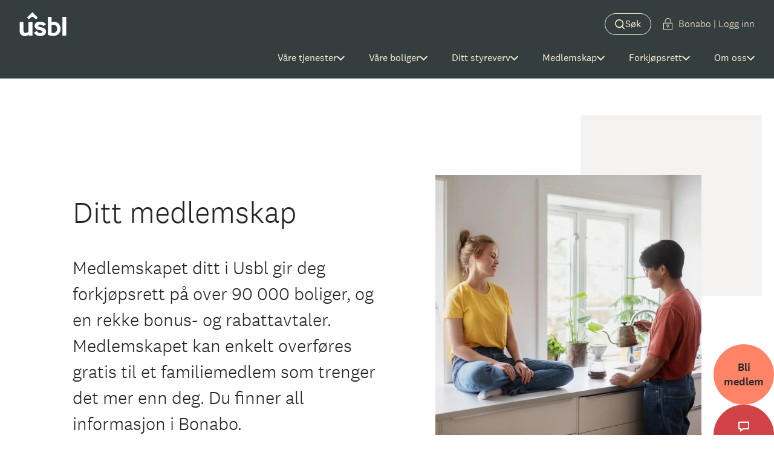

--- FILE ---
content_type: text/html; charset=utf-8
request_url: https://www.usbl.no/medlemskap/ditt-medlemskap
body_size: 14548
content:


<!DOCTYPE html>
<html lang="no">
<head>
    <meta charset="utf-8" />
    <meta name="viewport" content="width=device-width, initial-scale=1.0">
    <meta name="format-detection" content="telephone=no">
    <title>Ditt medlemskap | Usbl</title>
    <link rel="stylesheet" href="/style.ce8ab1c74ed55e3c1613.css"/>

        <meta name="description" content="Her f&#xE5;r du svar p&#xE5; alt du trenger &#xE5; vite om ditt Usbl-medlemskapet. Du kan administrerer medlemskapet og se oversikten over medlemsfordelene vi tilbyr." />
            <meta property="og:title" content="Ditt medlemskap | Usbl" />
            <meta property="og:description" content="Her f&#xE5;r du svar p&#xE5; alt du trenger &#xE5; vite om ditt Usbl-medlemskapet. Du kan administrerer medlemskapet og se oversikten over medlemsfordelene vi tilbyr." />
            <meta property="og:url" content="https://www.usbl.no/medlemskap/ditt-medlemskap" />
            <meta property="og:image" content="/medlemskap/ditt-medlemskap?pid=MySite-PageBase-OpenGraphImage&amp;r_n_d=62440_" />
    
        <link rel="canonical" href="https://www.usbl.no/medlemskap/ditt-medlemskap" />
    
    <!-- Favicons -->
        <link rel="icon" type="image/svg+xml" href="/forside?pid=MySite-FrontPage-FaviconSvg&amp;r_n_d=62440_" />
        <link rel="icon" type="image/x-icon" href="/forside?pid=MySite-FrontPage-FaviconIco">
        <link rel="shortcut icon" type="image/x-icon" href="/forside?pid=MySite-FrontPage-FaviconIco">
        <link rel="icon" type="image/png" href="/forside?pid=MySite-FrontPage-Favicon32png&amp;r_n_d=62440_" sizes="32x32" />
        <link rel="apple-touch-icon" sizes="180x180" href="/forside?pid=MySite-FrontPage-Favicon180png&amp;r_n_d=62440_" />
    
    <script id="CookieConsent" src="https://policy.app.cookieinformation.com/uc.js"
            data-culture="NB" type="text/javascript"></script>

    <!-- Custom Script from Relatude-->

    <!-- Google Tag Manager-->
        <script>
            (function(w, d, s, l, i) {
                w[l] = w[l] || [];
                w[l].push({
                    'gtm.start':
                        new Date().getTime(),
                    event: 'gtm.js'
                });
                var f = d.getElementsByTagName(s)[0],
                    j = d.createElement(s),
                    dl = l != 'dataLayer' ? '&l=' + l : '';
                j.async = true;
                j.src =
                    '//www.googletagmanager.com/gtm.js?id=' + i + dl;
                f.parentNode.insertBefore(j, f);
            })(window, document, 'script', 'dataLayer', 'GTM-K5DWHH');
        </script>
    
    <script src="/vendor.aa9689a8070b4c6c1ea7.js"></script>
    <script src="/client.2eb4698ed1e01bead622.js"></script>
</head>

<body>
         <!-- Google tag Manager-->
        <noscript><iframe src="//www.googletagmanager.com/ns.html?id=Model.LayoutViewModel.MetadataViewModel.GtmId" height="0" width="0" style="display:none;visibility:hidden"></iframe></noscript>

    <!-- Custom Script from Relatude-->

    
<div id="react_fce9434216f24140a124333d4d8b5537"><a class="skip-nav-link" href="#usbl-main-content">Hopp til hovedinnhold</a><header id="id-header-hotjar" class="header"><div class="header__background-shadow"></div><div id="header-main-content" class="header__container"><div class="header__content"><div class="header__logo-container"><a aria-label="Hjem" href="/" class="header__logo"><div class="logo logo--menu"></div></a></div><div class="header__menu-headers-container"><div class="menu-headers"><button class="menu-headers__button" aria-expanded="false"><span class="menu-headers__button-text">Våre tjenester<svg xmlns="http://www.w3.org/2000/svg" width="13" height="9" viewBox="0 0 13 9" class="icon menu-headers__icon" focusable="false"><path fill="currentColor" d="M6.5 8.5 0 1.9 1.4.5l5.1 5.2L11.6.5 13 1.9z"></path></svg></span></button><button class="menu-headers__button" aria-expanded="false"><span class="menu-headers__button-text">Våre boliger<svg xmlns="http://www.w3.org/2000/svg" width="13" height="9" viewBox="0 0 13 9" class="icon menu-headers__icon" focusable="false"><path fill="currentColor" d="M6.5 8.5 0 1.9 1.4.5l5.1 5.2L11.6.5 13 1.9z"></path></svg></span></button><button class="menu-headers__button" aria-expanded="false"><span class="menu-headers__button-text">Ditt styreverv<svg xmlns="http://www.w3.org/2000/svg" width="13" height="9" viewBox="0 0 13 9" class="icon menu-headers__icon" focusable="false"><path fill="currentColor" d="M6.5 8.5 0 1.9 1.4.5l5.1 5.2L11.6.5 13 1.9z"></path></svg></span></button><button class="menu-headers__button" aria-expanded="false"><span class="menu-headers__button-text">Medlemskap<svg xmlns="http://www.w3.org/2000/svg" width="13" height="9" viewBox="0 0 13 9" class="icon menu-headers__icon" focusable="false"><path fill="currentColor" d="M6.5 8.5 0 1.9 1.4.5l5.1 5.2L11.6.5 13 1.9z"></path></svg></span></button><button class="menu-headers__button" aria-expanded="false"><span class="menu-headers__button-text">Forkjøpsrett<svg xmlns="http://www.w3.org/2000/svg" width="13" height="9" viewBox="0 0 13 9" class="icon menu-headers__icon" focusable="false"><path fill="currentColor" d="M6.5 8.5 0 1.9 1.4.5l5.1 5.2L11.6.5 13 1.9z"></path></svg></span></button><button class="menu-headers__button" aria-expanded="false"><span class="menu-headers__button-text">Om oss<svg xmlns="http://www.w3.org/2000/svg" width="13" height="9" viewBox="0 0 13 9" class="icon menu-headers__icon" focusable="false"><path fill="currentColor" d="M6.5 8.5 0 1.9 1.4.5l5.1 5.2L11.6.5 13 1.9z"></path></svg></span></button></div></div><div class="header__action-buttons"><div class="header-toggle-button header__toggle-button-search"><button aria-label="Lukk" aria-expanded="false" class="header-toggle-button__button"><svg xmlns="http://www.w3.org/2000/svg" width="21" height="21" viewBox="0 0 21 21" class="icon header-toggle-button__icon" focusable="false"><g fill="none" fill-rule="evenodd" stroke="currentColor" stroke-width="2" transform="translate(1 1)"><circle cx="7.773" cy="7.773" r="7.773"></circle><path stroke-linecap="square" d="m17.795 18-3.681-3.682"></path></g></svg><span class="header-toggle-button__text">Søk</span></button></div><div class="header-toggle-button header__toggle-button-menu"><button aria-label="Meny" aria-expanded="false" class="header-toggle-button__button"><svg xmlns="http://www.w3.org/2000/svg" width="20" height="20" viewBox="0 0 20 20" class="icon header-toggle-button__icon" focusable="false"><g fill="currentColor"><path d="M0 0h20v2H0zM0 18h20v2H0zM0 9h20v2H0z"></path></g></svg><span class="header-toggle-button__text"></span></button></div><div class="header__login-links"><div data-hj-suppress="true" class="login-link login-link--yellow"><a class="link link--animation-expand link--color-yellow link--theme-login-link-yellow link--has-icon" href="/om-oss/bonabo#login"><span class="link__icon-container"><svg xmlns="http://www.w3.org/2000/svg" xml:space="preserve" viewBox="0 0 17 22" class="icon link__icon" focusable="false"><path d="M14 9V5.5c0-3-2.5-5.5-5.5-5.5S3 2.5 3 5.5V9H0v13h17V9zM4 5.5C4 3 6 1 8.5 1S13 3 13 5.5V9H4zM16 21H1V10h15z"></path><path d="M8 17v1.9h1V17c1.4-.3 2.2-1.6 1.9-2.9s-1.5-2.3-2.9-2-2.2 1.6-1.9 2.9c.2 1 .9 1.8 1.9 2m.5-4c.8 0 1.5.7 1.5 1.5S9.3 16 8.5 16 7 15.3 7 14.5 7.7 13 8.5 13"></path></svg></span><div class="link__text-wrapper"><span class="link__text">Bonabo | Logg inn </span></div></a></div></div></div></div></div><div class="header__search"><div style="height:0;overflow:hidden;visibility:hidden"><div class="header__search-wrapper"><form action="/sok1" class="search search--menu"><input class="search__input" aria-label="Søk" type="text" name="q" placeholder="Hva lurer du på?"/><button class="search__button" type="submit"><span class="search__button-text">Søk</span></button></form></div></div></div><div class="header__menu"><div aria-modal="true" role="dialog" tabindex="-1"><div style="height:0;overflow:hidden;visibility:hidden"><div class="menu"><nav class="menu__container"><button class="menu__close-button"><span class="menu__close-button-text">Lukk</span><svg xmlns="http://www.w3.org/2000/svg" xml:space="preserve" width="20" height="20" viewBox="0 0 20 20" class="icon menu__close-button-icon" focusable="false"><path fill="none" stroke="currentColor" stroke-width="2" d="M1 19 19 1m0 18L1 1"></path></svg></button><div class="menu__login-links"><div data-hj-suppress="true" class="login-link login-link--black"><a class="link link--animation-expand link--color-black link--theme-login-link-black link--has-icon" href="/om-oss/bonabo#login"><span class="link__icon-container"><svg xmlns="http://www.w3.org/2000/svg" xml:space="preserve" viewBox="0 0 17 22" class="icon link__icon" focusable="false"><path d="M14 9V5.5c0-3-2.5-5.5-5.5-5.5S3 2.5 3 5.5V9H0v13h17V9zM4 5.5C4 3 6 1 8.5 1S13 3 13 5.5V9H4zM16 21H1V10h15z"></path><path d="M8 17v1.9h1V17c1.4-.3 2.2-1.6 1.9-2.9s-1.5-2.3-2.9-2-2.2 1.6-1.9 2.9c.2 1 .9 1.8 1.9 2m.5-4c.8 0 1.5.7 1.5 1.5S9.3 16 8.5 16 7 15.3 7 14.5 7.7 13 8.5 13"></path></svg></span><div class="link__text-wrapper"><span class="link__text">Bonabo | Logg inn </span></div></a></div></div><div class="content-wrapper menu__content"><menu class="menu__groups"><div class="menu__group-container"><div class="menu-group"><div class="menu-group__heading"><h2 class="heading"><button aria-expanded="false" class="menu-group__button"><div class="menu-group__arrow"></div>Våre tjenester</button></h2></div><div class="menu-group__expanded-list"><ul class="menu-group__items"><li class="menu-group__item"><a class="link menu-group__link link--animation-expand link--color-black link--theme-menu link--has-icon" href="/styret/forretningsforsel"><span class="link__icon-container"><svg xmlns="http://www.w3.org/2000/svg" width="13" height="9" viewBox="0 0 13 9" class="icon link__icon" focusable="false"><path fill="currentColor" d="M6.5 8.5 0 1.9 1.4.5l5.1 5.2L11.6.5 13 1.9z"></path></svg></span><div class="link__text-wrapper"><span class="link__text">Forretningsførsel</span></div></a></li><li class="menu-group__item"><a class="link menu-group__link link--animation-expand link--color-black link--theme-menu link--has-icon" href="/styret/styretjenester"><span class="link__icon-container"><svg xmlns="http://www.w3.org/2000/svg" width="13" height="9" viewBox="0 0 13 9" class="icon link__icon" focusable="false"><path fill="currentColor" d="M6.5 8.5 0 1.9 1.4.5l5.1 5.2L11.6.5 13 1.9z"></path></svg></span><div class="link__text-wrapper"><span class="link__text">Alle styretjenester</span></div></a></li><li class="menu-group__item"><a class="link menu-group__link link--animation-expand link--color-black link--theme-menu link--has-icon" href="/styret/usbl-prosjekt"><span class="link__icon-container"><svg xmlns="http://www.w3.org/2000/svg" width="13" height="9" viewBox="0 0 13 9" class="icon link__icon" focusable="false"><path fill="currentColor" d="M6.5 8.5 0 1.9 1.4.5l5.1 5.2L11.6.5 13 1.9z"></path></svg></span><div class="link__text-wrapper"><span class="link__text">Prosjektledelse, rehabilitering og vedlikehold</span></div></a></li><li class="menu-group__item"><a class="link menu-group__link link--animation-expand link--color-black link--theme-menu link--has-icon" href="/styret/vaktmestertjenester"><span class="link__icon-container"><svg xmlns="http://www.w3.org/2000/svg" width="13" height="9" viewBox="0 0 13 9" class="icon link__icon" focusable="false"><path fill="currentColor" d="M6.5 8.5 0 1.9 1.4.5l5.1 5.2L11.6.5 13 1.9z"></path></svg></span><div class="link__text-wrapper"><span class="link__text">Vaktmestertjenester</span></div></a></li><li class="menu-group__item"><a class="link menu-group__link link--animation-expand link--color-black link--theme-menu link--has-icon" href="/styret/handverkertjenester"><span class="link__icon-container"><svg xmlns="http://www.w3.org/2000/svg" width="13" height="9" viewBox="0 0 13 9" class="icon link__icon" focusable="false"><path fill="currentColor" d="M6.5 8.5 0 1.9 1.4.5l5.1 5.2L11.6.5 13 1.9z"></path></svg></span><div class="link__text-wrapper"><span class="link__text">Håndverkertjenester</span></div></a></li></ul><ul class="menu-group__items"><li class="menu-group__item"><a class="link menu-group__link link--animation-expand link--color-black link--theme-menu link--has-icon" href="/boligutviklere/opprette-borettslag-og-sameier"><span class="link__icon-container"><svg xmlns="http://www.w3.org/2000/svg" width="13" height="9" viewBox="0 0 13 9" class="icon link__icon" focusable="false"><path fill="currentColor" d="M6.5 8.5 0 1.9 1.4.5l5.1 5.2L11.6.5 13 1.9z"></path></svg></span><div class="link__text-wrapper"><span class="link__text">Opprette borettslag eller sameier</span></div></a></li><li class="menu-group__item"><a class="link menu-group__link link--animation-expand link--color-black link--theme-menu link--has-icon" href="/styret/advokattjenester"><span class="link__icon-container"><svg xmlns="http://www.w3.org/2000/svg" width="13" height="9" viewBox="0 0 13 9" class="icon link__icon" focusable="false"><path fill="currentColor" d="M6.5 8.5 0 1.9 1.4.5l5.1 5.2L11.6.5 13 1.9z"></path></svg></span><div class="link__text-wrapper"><span class="link__text">Juridiske tjenester</span></div></a></li><li class="menu-group__item"><a class="link menu-group__link link--animation-expand link--color-black link--theme-menu link--has-icon" href="/styret/kundefordeler/forsikring"><span class="link__icon-container"><svg xmlns="http://www.w3.org/2000/svg" width="13" height="9" viewBox="0 0 13 9" class="icon link__icon" focusable="false"><path fill="currentColor" d="M6.5 8.5 0 1.9 1.4.5l5.1 5.2L11.6.5 13 1.9z"></path></svg></span><div class="link__text-wrapper"><span class="link__text">Forsikring</span></div></a></li><li class="menu-group__item"><a class="link menu-group__link link--animation-expand link--color-black link--theme-menu link--has-icon" href="/beboer/skjemaer-for-beboere"><span class="link__icon-container"><svg xmlns="http://www.w3.org/2000/svg" width="13" height="9" viewBox="0 0 13 9" class="icon link__icon" focusable="false"><path fill="currentColor" d="M6.5 8.5 0 1.9 1.4.5l5.1 5.2L11.6.5 13 1.9z"></path></svg></span><div class="link__text-wrapper"><span class="link__text">Skjemaer for beboere</span></div></a></li></ul></div><div class="menu-group__dropdown-list"><div style="height:0;overflow:hidden;visibility:hidden"><div><ul class="menu-group__items"><li class="menu-group__item"><a class="link menu-group__link link--animation-expand link--color-black link--theme-menu link--has-icon" href="/styret/forretningsforsel"><span class="link__icon-container"><svg xmlns="http://www.w3.org/2000/svg" width="13" height="9" viewBox="0 0 13 9" class="icon link__icon" focusable="false"><path fill="currentColor" d="M6.5 8.5 0 1.9 1.4.5l5.1 5.2L11.6.5 13 1.9z"></path></svg></span><div class="link__text-wrapper"><span class="link__text">Forretningsførsel</span></div></a></li><li class="menu-group__item"><a class="link menu-group__link link--animation-expand link--color-black link--theme-menu link--has-icon" href="/styret/styretjenester"><span class="link__icon-container"><svg xmlns="http://www.w3.org/2000/svg" width="13" height="9" viewBox="0 0 13 9" class="icon link__icon" focusable="false"><path fill="currentColor" d="M6.5 8.5 0 1.9 1.4.5l5.1 5.2L11.6.5 13 1.9z"></path></svg></span><div class="link__text-wrapper"><span class="link__text">Alle styretjenester</span></div></a></li><li class="menu-group__item"><a class="link menu-group__link link--animation-expand link--color-black link--theme-menu link--has-icon" href="/styret/usbl-prosjekt"><span class="link__icon-container"><svg xmlns="http://www.w3.org/2000/svg" width="13" height="9" viewBox="0 0 13 9" class="icon link__icon" focusable="false"><path fill="currentColor" d="M6.5 8.5 0 1.9 1.4.5l5.1 5.2L11.6.5 13 1.9z"></path></svg></span><div class="link__text-wrapper"><span class="link__text">Prosjektledelse, rehabilitering og vedlikehold</span></div></a></li><li class="menu-group__item"><a class="link menu-group__link link--animation-expand link--color-black link--theme-menu link--has-icon" href="/styret/vaktmestertjenester"><span class="link__icon-container"><svg xmlns="http://www.w3.org/2000/svg" width="13" height="9" viewBox="0 0 13 9" class="icon link__icon" focusable="false"><path fill="currentColor" d="M6.5 8.5 0 1.9 1.4.5l5.1 5.2L11.6.5 13 1.9z"></path></svg></span><div class="link__text-wrapper"><span class="link__text">Vaktmestertjenester</span></div></a></li><li class="menu-group__item"><a class="link menu-group__link link--animation-expand link--color-black link--theme-menu link--has-icon" href="/styret/handverkertjenester"><span class="link__icon-container"><svg xmlns="http://www.w3.org/2000/svg" width="13" height="9" viewBox="0 0 13 9" class="icon link__icon" focusable="false"><path fill="currentColor" d="M6.5 8.5 0 1.9 1.4.5l5.1 5.2L11.6.5 13 1.9z"></path></svg></span><div class="link__text-wrapper"><span class="link__text">Håndverkertjenester</span></div></a></li></ul><ul class="menu-group__items"><li class="menu-group__item"><a class="link menu-group__link link--animation-expand link--color-black link--theme-menu link--has-icon" href="/boligutviklere/opprette-borettslag-og-sameier"><span class="link__icon-container"><svg xmlns="http://www.w3.org/2000/svg" width="13" height="9" viewBox="0 0 13 9" class="icon link__icon" focusable="false"><path fill="currentColor" d="M6.5 8.5 0 1.9 1.4.5l5.1 5.2L11.6.5 13 1.9z"></path></svg></span><div class="link__text-wrapper"><span class="link__text">Opprette borettslag eller sameier</span></div></a></li><li class="menu-group__item"><a class="link menu-group__link link--animation-expand link--color-black link--theme-menu link--has-icon" href="/styret/advokattjenester"><span class="link__icon-container"><svg xmlns="http://www.w3.org/2000/svg" width="13" height="9" viewBox="0 0 13 9" class="icon link__icon" focusable="false"><path fill="currentColor" d="M6.5 8.5 0 1.9 1.4.5l5.1 5.2L11.6.5 13 1.9z"></path></svg></span><div class="link__text-wrapper"><span class="link__text">Juridiske tjenester</span></div></a></li><li class="menu-group__item"><a class="link menu-group__link link--animation-expand link--color-black link--theme-menu link--has-icon" href="/styret/kundefordeler/forsikring"><span class="link__icon-container"><svg xmlns="http://www.w3.org/2000/svg" width="13" height="9" viewBox="0 0 13 9" class="icon link__icon" focusable="false"><path fill="currentColor" d="M6.5 8.5 0 1.9 1.4.5l5.1 5.2L11.6.5 13 1.9z"></path></svg></span><div class="link__text-wrapper"><span class="link__text">Forsikring</span></div></a></li><li class="menu-group__item"><a class="link menu-group__link link--animation-expand link--color-black link--theme-menu link--has-icon" href="/beboer/skjemaer-for-beboere"><span class="link__icon-container"><svg xmlns="http://www.w3.org/2000/svg" width="13" height="9" viewBox="0 0 13 9" class="icon link__icon" focusable="false"><path fill="currentColor" d="M6.5 8.5 0 1.9 1.4.5l5.1 5.2L11.6.5 13 1.9z"></path></svg></span><div class="link__text-wrapper"><span class="link__text">Skjemaer for beboere</span></div></a></li></ul></div></div></div></div></div><div class="menu__group-container"><div class="menu-group"><div class="menu-group__heading"><h2 class="heading"><button aria-expanded="false" class="menu-group__button"><div class="menu-group__arrow"></div>Våre boliger</button></h2></div><div class="menu-group__expanded-list"><ul class="menu-group__items"><li class="menu-group__item"><a class="link menu-group__link link--animation-expand link--color-black link--theme-menu link--has-icon" href="https://www.usbl.no/bolig/nye-boliger?"><span class="link__icon-container"><svg xmlns="http://www.w3.org/2000/svg" width="13" height="9" viewBox="0 0 13 9" class="icon link__icon" focusable="false"><path fill="currentColor" d="M6.5 8.5 0 1.9 1.4.5l5.1 5.2L11.6.5 13 1.9z"></path></svg></span><div class="link__text-wrapper"><span class="link__text">Nye boligprosjekter</span></div></a></li><li class="menu-group__item"><a class="link menu-group__link link--animation-expand link--color-black link--theme-menu link--has-icon" href="https://forkjop.bbl.no/usbl/" target="_blank" rel="nofollow noopener noreferrer"><span class="link__icon-container"><svg xmlns="http://www.w3.org/2000/svg" width="13" height="9" viewBox="0 0 13 9" class="icon link__icon" focusable="false"><path fill="currentColor" d="M6.5 8.5 0 1.9 1.4.5l5.1 5.2L11.6.5 13 1.9z"></path></svg></span><div class="link__text-wrapper"><span class="link__text">Boliger på forkjøpsrett</span></div></a></li><li class="menu-group__item"><a class="link menu-group__link link--animation-expand link--color-black link--theme-menu link--has-icon" href="https://www.usbl.no/bolig/leie-til-eie"><span class="link__icon-container"><svg xmlns="http://www.w3.org/2000/svg" width="13" height="9" viewBox="0 0 13 9" class="icon link__icon" focusable="false"><path fill="currentColor" d="M6.5 8.5 0 1.9 1.4.5l5.1 5.2L11.6.5 13 1.9z"></path></svg></span><div class="link__text-wrapper"><span class="link__text">Leie til Eie</span></div></a></li><li class="menu-group__item"><a class="link menu-group__link link--animation-expand link--color-black link--theme-menu link--has-icon" href="https://www.usbl.no/bolig/deleie"><span class="link__icon-container"><svg xmlns="http://www.w3.org/2000/svg" width="13" height="9" viewBox="0 0 13 9" class="icon link__icon" focusable="false"><path fill="currentColor" d="M6.5 8.5 0 1.9 1.4.5l5.1 5.2L11.6.5 13 1.9z"></path></svg></span><div class="link__text-wrapper"><span class="link__text">Usbl Deleie</span></div></a></li><li class="menu-group__item"><a class="link menu-group__link link--animation-expand link--color-black link--theme-menu link--has-icon" href="https://www.usbl.no/bolig/leiligheter-til-leie"><span class="link__icon-container"><svg xmlns="http://www.w3.org/2000/svg" width="13" height="9" viewBox="0 0 13 9" class="icon link__icon" focusable="false"><path fill="currentColor" d="M6.5 8.5 0 1.9 1.4.5l5.1 5.2L11.6.5 13 1.9z"></path></svg></span><div class="link__text-wrapper"><span class="link__text">Leiligheter til leie</span></div></a></li></ul></div><div class="menu-group__dropdown-list"><div style="height:0;overflow:hidden;visibility:hidden"><div><ul class="menu-group__items"><li class="menu-group__item"><a class="link menu-group__link link--animation-expand link--color-black link--theme-menu link--has-icon" href="https://www.usbl.no/bolig/nye-boliger?"><span class="link__icon-container"><svg xmlns="http://www.w3.org/2000/svg" width="13" height="9" viewBox="0 0 13 9" class="icon link__icon" focusable="false"><path fill="currentColor" d="M6.5 8.5 0 1.9 1.4.5l5.1 5.2L11.6.5 13 1.9z"></path></svg></span><div class="link__text-wrapper"><span class="link__text">Nye boligprosjekter</span></div></a></li><li class="menu-group__item"><a class="link menu-group__link link--animation-expand link--color-black link--theme-menu link--has-icon" href="https://forkjop.bbl.no/usbl/" target="_blank" rel="nofollow noopener noreferrer"><span class="link__icon-container"><svg xmlns="http://www.w3.org/2000/svg" width="13" height="9" viewBox="0 0 13 9" class="icon link__icon" focusable="false"><path fill="currentColor" d="M6.5 8.5 0 1.9 1.4.5l5.1 5.2L11.6.5 13 1.9z"></path></svg></span><div class="link__text-wrapper"><span class="link__text">Boliger på forkjøpsrett</span></div></a></li><li class="menu-group__item"><a class="link menu-group__link link--animation-expand link--color-black link--theme-menu link--has-icon" href="https://www.usbl.no/bolig/leie-til-eie"><span class="link__icon-container"><svg xmlns="http://www.w3.org/2000/svg" width="13" height="9" viewBox="0 0 13 9" class="icon link__icon" focusable="false"><path fill="currentColor" d="M6.5 8.5 0 1.9 1.4.5l5.1 5.2L11.6.5 13 1.9z"></path></svg></span><div class="link__text-wrapper"><span class="link__text">Leie til Eie</span></div></a></li><li class="menu-group__item"><a class="link menu-group__link link--animation-expand link--color-black link--theme-menu link--has-icon" href="https://www.usbl.no/bolig/deleie"><span class="link__icon-container"><svg xmlns="http://www.w3.org/2000/svg" width="13" height="9" viewBox="0 0 13 9" class="icon link__icon" focusable="false"><path fill="currentColor" d="M6.5 8.5 0 1.9 1.4.5l5.1 5.2L11.6.5 13 1.9z"></path></svg></span><div class="link__text-wrapper"><span class="link__text">Usbl Deleie</span></div></a></li><li class="menu-group__item"><a class="link menu-group__link link--animation-expand link--color-black link--theme-menu link--has-icon" href="https://www.usbl.no/bolig/leiligheter-til-leie"><span class="link__icon-container"><svg xmlns="http://www.w3.org/2000/svg" width="13" height="9" viewBox="0 0 13 9" class="icon link__icon" focusable="false"><path fill="currentColor" d="M6.5 8.5 0 1.9 1.4.5l5.1 5.2L11.6.5 13 1.9z"></path></svg></span><div class="link__text-wrapper"><span class="link__text">Leiligheter til leie</span></div></a></li></ul></div></div></div></div></div><div class="menu__group-container"><div class="menu-group"><div class="menu-group__heading"><h2 class="heading"><button aria-expanded="false" class="menu-group__button"><div class="menu-group__arrow"></div>Ditt styreverv</button></h2></div><div class="menu-group__expanded-list"><ul class="menu-group__items"><li class="menu-group__item"><a class="link menu-group__link link--animation-expand link--color-black link--theme-menu link--has-icon" href="http://www.usbl.no/styret/forretningsforsel/styretips"><span class="link__icon-container"><svg xmlns="http://www.w3.org/2000/svg" width="13" height="9" viewBox="0 0 13 9" class="icon link__icon" focusable="false"><path fill="currentColor" d="M6.5 8.5 0 1.9 1.4.5l5.1 5.2L11.6.5 13 1.9z"></path></svg></span><div class="link__text-wrapper"><span class="link__text">Styretips</span></div></a></li><li class="menu-group__item"><a class="link menu-group__link link--animation-expand link--color-black link--theme-menu link--has-icon" href="https://www.usbl.no/styret/kundefordeler?"><span class="link__icon-container"><svg xmlns="http://www.w3.org/2000/svg" width="13" height="9" viewBox="0 0 13 9" class="icon link__icon" focusable="false"><path fill="currentColor" d="M6.5 8.5 0 1.9 1.4.5l5.1 5.2L11.6.5 13 1.9z"></path></svg></span><div class="link__text-wrapper"><span class="link__text">Kundefordeler for borettslag og sameier</span></div></a></li><li class="menu-group__item"><a class="link menu-group__link link--animation-expand link--color-black link--theme-menu link--has-icon" href="https://www.usbl.no/styret/kurs?"><span class="link__icon-container"><svg xmlns="http://www.w3.org/2000/svg" width="13" height="9" viewBox="0 0 13 9" class="icon link__icon" focusable="false"><path fill="currentColor" d="M6.5 8.5 0 1.9 1.4.5l5.1 5.2L11.6.5 13 1.9z"></path></svg></span><div class="link__text-wrapper"><span class="link__text">Kurs for styremedlemmer</span></div></a></li></ul></div><div class="menu-group__dropdown-list"><div style="height:0;overflow:hidden;visibility:hidden"><div><ul class="menu-group__items"><li class="menu-group__item"><a class="link menu-group__link link--animation-expand link--color-black link--theme-menu link--has-icon" href="http://www.usbl.no/styret/forretningsforsel/styretips"><span class="link__icon-container"><svg xmlns="http://www.w3.org/2000/svg" width="13" height="9" viewBox="0 0 13 9" class="icon link__icon" focusable="false"><path fill="currentColor" d="M6.5 8.5 0 1.9 1.4.5l5.1 5.2L11.6.5 13 1.9z"></path></svg></span><div class="link__text-wrapper"><span class="link__text">Styretips</span></div></a></li><li class="menu-group__item"><a class="link menu-group__link link--animation-expand link--color-black link--theme-menu link--has-icon" href="https://www.usbl.no/styret/kundefordeler?"><span class="link__icon-container"><svg xmlns="http://www.w3.org/2000/svg" width="13" height="9" viewBox="0 0 13 9" class="icon link__icon" focusable="false"><path fill="currentColor" d="M6.5 8.5 0 1.9 1.4.5l5.1 5.2L11.6.5 13 1.9z"></path></svg></span><div class="link__text-wrapper"><span class="link__text">Kundefordeler for borettslag og sameier</span></div></a></li><li class="menu-group__item"><a class="link menu-group__link link--animation-expand link--color-black link--theme-menu link--has-icon" href="https://www.usbl.no/styret/kurs?"><span class="link__icon-container"><svg xmlns="http://www.w3.org/2000/svg" width="13" height="9" viewBox="0 0 13 9" class="icon link__icon" focusable="false"><path fill="currentColor" d="M6.5 8.5 0 1.9 1.4.5l5.1 5.2L11.6.5 13 1.9z"></path></svg></span><div class="link__text-wrapper"><span class="link__text">Kurs for styremedlemmer</span></div></a></li></ul></div></div></div></div></div><div class="menu__group-container"><div class="menu-group"><div class="menu-group__heading"><h2 class="heading"><button aria-expanded="false" class="menu-group__button"><div class="menu-group__arrow"></div>Medlemskap</button></h2></div><div class="menu-group__expanded-list"><ul class="menu-group__items"><li class="menu-group__item"><a class="link menu-group__link link--animation-expand link--color-black link--theme-menu link--has-icon" href="https://www.usbl.no/medlemskap/bli-medlem"><span class="link__icon-container"><svg xmlns="http://www.w3.org/2000/svg" width="13" height="9" viewBox="0 0 13 9" class="icon link__icon" focusable="false"><path fill="currentColor" d="M6.5 8.5 0 1.9 1.4.5l5.1 5.2L11.6.5 13 1.9z"></path></svg></span><div class="link__text-wrapper"><span class="link__text">Bli medlem</span></div></a></li><li class="menu-group__item"><a class="link menu-group__link link--animation-expand link--color-black link--theme-menu link--has-icon" href="https://www.usbl.no/medlemskap/gavemedlemskap"><span class="link__icon-container"><svg xmlns="http://www.w3.org/2000/svg" width="13" height="9" viewBox="0 0 13 9" class="icon link__icon" focusable="false"><path fill="currentColor" d="M6.5 8.5 0 1.9 1.4.5l5.1 5.2L11.6.5 13 1.9z"></path></svg></span><div class="link__text-wrapper"><span class="link__text">Gavemedlemskap</span></div></a></li><li class="menu-group__item"><a class="link menu-group__link link--animation-expand link--color-black link--theme-menu link--has-icon" href="https://www.usbl.no/medlemskap/medlemsfordeler"><span class="link__icon-container"><svg xmlns="http://www.w3.org/2000/svg" width="13" height="9" viewBox="0 0 13 9" class="icon link__icon" focusable="false"><path fill="currentColor" d="M6.5 8.5 0 1.9 1.4.5l5.1 5.2L11.6.5 13 1.9z"></path></svg></span><div class="link__text-wrapper"><span class="link__text">Medlemsfordeler</span></div></a></li><li class="menu-group__item"><a class="link menu-group__link link--animation-expand link--color-black link--theme-menu link--has-icon" href="https://www.usbl.no/medlemskap/ditt-medlemskap"><span class="link__icon-container"><svg xmlns="http://www.w3.org/2000/svg" width="13" height="9" viewBox="0 0 13 9" class="icon link__icon" focusable="false"><path fill="currentColor" d="M6.5 8.5 0 1.9 1.4.5l5.1 5.2L11.6.5 13 1.9z"></path></svg></span><div class="link__text-wrapper"><span class="link__text">Ditt medlemskap</span></div></a></li></ul></div><div class="menu-group__dropdown-list"><div style="height:0;overflow:hidden;visibility:hidden"><div><ul class="menu-group__items"><li class="menu-group__item"><a class="link menu-group__link link--animation-expand link--color-black link--theme-menu link--has-icon" href="https://www.usbl.no/medlemskap/bli-medlem"><span class="link__icon-container"><svg xmlns="http://www.w3.org/2000/svg" width="13" height="9" viewBox="0 0 13 9" class="icon link__icon" focusable="false"><path fill="currentColor" d="M6.5 8.5 0 1.9 1.4.5l5.1 5.2L11.6.5 13 1.9z"></path></svg></span><div class="link__text-wrapper"><span class="link__text">Bli medlem</span></div></a></li><li class="menu-group__item"><a class="link menu-group__link link--animation-expand link--color-black link--theme-menu link--has-icon" href="https://www.usbl.no/medlemskap/gavemedlemskap"><span class="link__icon-container"><svg xmlns="http://www.w3.org/2000/svg" width="13" height="9" viewBox="0 0 13 9" class="icon link__icon" focusable="false"><path fill="currentColor" d="M6.5 8.5 0 1.9 1.4.5l5.1 5.2L11.6.5 13 1.9z"></path></svg></span><div class="link__text-wrapper"><span class="link__text">Gavemedlemskap</span></div></a></li><li class="menu-group__item"><a class="link menu-group__link link--animation-expand link--color-black link--theme-menu link--has-icon" href="https://www.usbl.no/medlemskap/medlemsfordeler"><span class="link__icon-container"><svg xmlns="http://www.w3.org/2000/svg" width="13" height="9" viewBox="0 0 13 9" class="icon link__icon" focusable="false"><path fill="currentColor" d="M6.5 8.5 0 1.9 1.4.5l5.1 5.2L11.6.5 13 1.9z"></path></svg></span><div class="link__text-wrapper"><span class="link__text">Medlemsfordeler</span></div></a></li><li class="menu-group__item"><a class="link menu-group__link link--animation-expand link--color-black link--theme-menu link--has-icon" href="https://www.usbl.no/medlemskap/ditt-medlemskap"><span class="link__icon-container"><svg xmlns="http://www.w3.org/2000/svg" width="13" height="9" viewBox="0 0 13 9" class="icon link__icon" focusable="false"><path fill="currentColor" d="M6.5 8.5 0 1.9 1.4.5l5.1 5.2L11.6.5 13 1.9z"></path></svg></span><div class="link__text-wrapper"><span class="link__text">Ditt medlemskap</span></div></a></li></ul></div></div></div></div></div><div class="menu__group-container"><div class="menu-group"><div class="menu-group__heading"><h2 class="heading"><button aria-expanded="false" class="menu-group__button"><div class="menu-group__arrow"></div>Forkjøpsrett</button></h2></div><div class="menu-group__expanded-list"><ul class="menu-group__items"><li class="menu-group__item"><a class="link menu-group__link link--animation-expand link--color-black link--theme-menu link--has-icon" href="https://www.usbl.no/medlemskap/forkjopsretten"><span class="link__icon-container"><svg xmlns="http://www.w3.org/2000/svg" width="13" height="9" viewBox="0 0 13 9" class="icon link__icon" focusable="false"><path fill="currentColor" d="M6.5 8.5 0 1.9 1.4.5l5.1 5.2L11.6.5 13 1.9z"></path></svg></span><div class="link__text-wrapper"><span class="link__text">Hva er forkjøpsretten?</span></div></a></li><li class="menu-group__item"><a class="link menu-group__link link--animation-expand link--color-black link--theme-menu link--has-icon" href="https://www.usbl.no/medlemskap/regler-om-ansiennitetsberegning"><span class="link__icon-container"><svg xmlns="http://www.w3.org/2000/svg" width="13" height="9" viewBox="0 0 13 9" class="icon link__icon" focusable="false"><path fill="currentColor" d="M6.5 8.5 0 1.9 1.4.5l5.1 5.2L11.6.5 13 1.9z"></path></svg></span><div class="link__text-wrapper"><span class="link__text">Regler om ansiennitet</span></div></a></li><li class="menu-group__item"><a class="link menu-group__link link--animation-expand link--color-black link--theme-menu link--has-icon" href="https://www.usbl.no/medlemskap/forkjopsretten/intern-forkjopsrett"><span class="link__icon-container"><svg xmlns="http://www.w3.org/2000/svg" width="13" height="9" viewBox="0 0 13 9" class="icon link__icon" focusable="false"><path fill="currentColor" d="M6.5 8.5 0 1.9 1.4.5l5.1 5.2L11.6.5 13 1.9z"></path></svg></span><div class="link__text-wrapper"><span class="link__text">Hva er intern forkjøpsrett?</span></div></a></li><li class="menu-group__item"><a class="link menu-group__link link--animation-expand link--color-black link--theme-menu link--has-icon" href="https://forkjop.bbl.no/usbl/" target="_blank" rel="nofollow noopener noreferrer"><span class="link__icon-container"><svg xmlns="http://www.w3.org/2000/svg" width="13" height="9" viewBox="0 0 13 9" class="icon link__icon" focusable="false"><path fill="currentColor" d="M6.5 8.5 0 1.9 1.4.5l5.1 5.2L11.6.5 13 1.9z"></path></svg></span><div class="link__text-wrapper"><span class="link__text">Forkjøpsrettportalen</span></div></a></li><li class="menu-group__item"><a class="link menu-group__link link--animation-expand link--color-black link--theme-menu link--has-icon" href="https://www.usbl.no/om-oss/storbysamarbeidet"><span class="link__icon-container"><svg xmlns="http://www.w3.org/2000/svg" width="13" height="9" viewBox="0 0 13 9" class="icon link__icon" focusable="false"><path fill="currentColor" d="M6.5 8.5 0 1.9 1.4.5l5.1 5.2L11.6.5 13 1.9z"></path></svg></span><div class="link__text-wrapper"><span class="link__text">Storbysamarbeidet</span></div></a></li><li class="menu-group__item"><a class="link menu-group__link link--animation-expand link--color-black link--theme-menu link--has-icon" href="/beboer/om-salg-av-bolig"><span class="link__icon-container"><svg xmlns="http://www.w3.org/2000/svg" width="13" height="9" viewBox="0 0 13 9" class="icon link__icon" focusable="false"><path fill="currentColor" d="M6.5 8.5 0 1.9 1.4.5l5.1 5.2L11.6.5 13 1.9z"></path></svg></span><div class="link__text-wrapper"><span class="link__text">Alt om salg av din Usbl-bolig</span></div></a></li></ul></div><div class="menu-group__dropdown-list"><div style="height:0;overflow:hidden;visibility:hidden"><div><ul class="menu-group__items"><li class="menu-group__item"><a class="link menu-group__link link--animation-expand link--color-black link--theme-menu link--has-icon" href="https://www.usbl.no/medlemskap/forkjopsretten"><span class="link__icon-container"><svg xmlns="http://www.w3.org/2000/svg" width="13" height="9" viewBox="0 0 13 9" class="icon link__icon" focusable="false"><path fill="currentColor" d="M6.5 8.5 0 1.9 1.4.5l5.1 5.2L11.6.5 13 1.9z"></path></svg></span><div class="link__text-wrapper"><span class="link__text">Hva er forkjøpsretten?</span></div></a></li><li class="menu-group__item"><a class="link menu-group__link link--animation-expand link--color-black link--theme-menu link--has-icon" href="https://www.usbl.no/medlemskap/regler-om-ansiennitetsberegning"><span class="link__icon-container"><svg xmlns="http://www.w3.org/2000/svg" width="13" height="9" viewBox="0 0 13 9" class="icon link__icon" focusable="false"><path fill="currentColor" d="M6.5 8.5 0 1.9 1.4.5l5.1 5.2L11.6.5 13 1.9z"></path></svg></span><div class="link__text-wrapper"><span class="link__text">Regler om ansiennitet</span></div></a></li><li class="menu-group__item"><a class="link menu-group__link link--animation-expand link--color-black link--theme-menu link--has-icon" href="https://www.usbl.no/medlemskap/forkjopsretten/intern-forkjopsrett"><span class="link__icon-container"><svg xmlns="http://www.w3.org/2000/svg" width="13" height="9" viewBox="0 0 13 9" class="icon link__icon" focusable="false"><path fill="currentColor" d="M6.5 8.5 0 1.9 1.4.5l5.1 5.2L11.6.5 13 1.9z"></path></svg></span><div class="link__text-wrapper"><span class="link__text">Hva er intern forkjøpsrett?</span></div></a></li><li class="menu-group__item"><a class="link menu-group__link link--animation-expand link--color-black link--theme-menu link--has-icon" href="https://forkjop.bbl.no/usbl/" target="_blank" rel="nofollow noopener noreferrer"><span class="link__icon-container"><svg xmlns="http://www.w3.org/2000/svg" width="13" height="9" viewBox="0 0 13 9" class="icon link__icon" focusable="false"><path fill="currentColor" d="M6.5 8.5 0 1.9 1.4.5l5.1 5.2L11.6.5 13 1.9z"></path></svg></span><div class="link__text-wrapper"><span class="link__text">Forkjøpsrettportalen</span></div></a></li><li class="menu-group__item"><a class="link menu-group__link link--animation-expand link--color-black link--theme-menu link--has-icon" href="https://www.usbl.no/om-oss/storbysamarbeidet"><span class="link__icon-container"><svg xmlns="http://www.w3.org/2000/svg" width="13" height="9" viewBox="0 0 13 9" class="icon link__icon" focusable="false"><path fill="currentColor" d="M6.5 8.5 0 1.9 1.4.5l5.1 5.2L11.6.5 13 1.9z"></path></svg></span><div class="link__text-wrapper"><span class="link__text">Storbysamarbeidet</span></div></a></li><li class="menu-group__item"><a class="link menu-group__link link--animation-expand link--color-black link--theme-menu link--has-icon" href="/beboer/om-salg-av-bolig"><span class="link__icon-container"><svg xmlns="http://www.w3.org/2000/svg" width="13" height="9" viewBox="0 0 13 9" class="icon link__icon" focusable="false"><path fill="currentColor" d="M6.5 8.5 0 1.9 1.4.5l5.1 5.2L11.6.5 13 1.9z"></path></svg></span><div class="link__text-wrapper"><span class="link__text">Alt om salg av din Usbl-bolig</span></div></a></li></ul></div></div></div></div></div><div class="menu__group-container"><div class="menu-group"><div class="menu-group__heading"><h2 class="heading"><button aria-expanded="false" class="menu-group__button"><div class="menu-group__arrow"></div>Om oss</button></h2></div><div class="menu-group__expanded-list"><ul class="menu-group__items"><li class="menu-group__item"><a class="link menu-group__link link--animation-expand link--color-black link--theme-menu link--has-icon" href="/om-oss/kontakt/ofte-stilte-sporsmal"><span class="link__icon-container"><svg xmlns="http://www.w3.org/2000/svg" width="13" height="9" viewBox="0 0 13 9" class="icon link__icon" focusable="false"><path fill="currentColor" d="M6.5 8.5 0 1.9 1.4.5l5.1 5.2L11.6.5 13 1.9z"></path></svg></span><div class="link__text-wrapper"><span class="link__text">Kontakt oss</span></div></a></li><li class="menu-group__item"><a class="link menu-group__link link--animation-expand link--color-black link--theme-menu link--has-icon" href="/om-usbl"><span class="link__icon-container"><svg xmlns="http://www.w3.org/2000/svg" width="13" height="9" viewBox="0 0 13 9" class="icon link__icon" focusable="false"><path fill="currentColor" d="M6.5 8.5 0 1.9 1.4.5l5.1 5.2L11.6.5 13 1.9z"></path></svg></span><div class="link__text-wrapper"><span class="link__text">Om Usbl</span></div></a></li><li class="menu-group__item"><a class="link menu-group__link link--animation-expand link--color-black link--theme-menu link--has-icon" href="/om-oss/samarbeid"><span class="link__icon-container"><svg xmlns="http://www.w3.org/2000/svg" width="13" height="9" viewBox="0 0 13 9" class="icon link__icon" focusable="false"><path fill="currentColor" d="M6.5 8.5 0 1.9 1.4.5l5.1 5.2L11.6.5 13 1.9z"></path></svg></span><div class="link__text-wrapper"><span class="link__text">Samarbeid med Usbl</span></div></a></li><li class="menu-group__item"><a class="link menu-group__link link--animation-expand link--color-black link--theme-menu link--has-icon" href="/om-oss/nyheter"><span class="link__icon-container"><svg xmlns="http://www.w3.org/2000/svg" width="13" height="9" viewBox="0 0 13 9" class="icon link__icon" focusable="false"><path fill="currentColor" d="M6.5 8.5 0 1.9 1.4.5l5.1 5.2L11.6.5 13 1.9z"></path></svg></span><div class="link__text-wrapper"><span class="link__text">Nyheter</span></div></a></li><li class="menu-group__item"><a class="link menu-group__link link--animation-expand link--color-black link--theme-menu link--has-icon" href="/inspirasjon-og-tips"><span class="link__icon-container"><svg xmlns="http://www.w3.org/2000/svg" width="13" height="9" viewBox="0 0 13 9" class="icon link__icon" focusable="false"><path fill="currentColor" d="M6.5 8.5 0 1.9 1.4.5l5.1 5.2L11.6.5 13 1.9z"></path></svg></span><div class="link__text-wrapper"><span class="link__text">Inspirasjon og tips</span></div></a></li><li class="menu-group__item"><a class="link menu-group__link link--animation-expand link--color-black link--theme-menu link--has-icon" href="/vare-kontorer"><span class="link__icon-container"><svg xmlns="http://www.w3.org/2000/svg" width="13" height="9" viewBox="0 0 13 9" class="icon link__icon" focusable="false"><path fill="currentColor" d="M6.5 8.5 0 1.9 1.4.5l5.1 5.2L11.6.5 13 1.9z"></path></svg></span><div class="link__text-wrapper"><span class="link__text">Våre kontorer</span></div></a></li></ul><ul class="menu-group__items"><li class="menu-group__item"><a class="link menu-group__link link--animation-expand link--color-black link--theme-menu link--has-icon" href="https://www.usbl.no/boligutviklere/vi-soker-tomter"><span class="link__icon-container"><svg xmlns="http://www.w3.org/2000/svg" width="13" height="9" viewBox="0 0 13 9" class="icon link__icon" focusable="false"><path fill="currentColor" d="M6.5 8.5 0 1.9 1.4.5l5.1 5.2L11.6.5 13 1.9z"></path></svg></span><div class="link__text-wrapper"><span class="link__text">Akkvisisjon</span></div></a></li><li class="menu-group__item"><a class="link menu-group__link link--animation-expand link--color-black link--theme-menu link--has-icon" href="/samfunnsansvar"><span class="link__icon-container"><svg xmlns="http://www.w3.org/2000/svg" width="13" height="9" viewBox="0 0 13 9" class="icon link__icon" focusable="false"><path fill="currentColor" d="M6.5 8.5 0 1.9 1.4.5l5.1 5.2L11.6.5 13 1.9z"></path></svg></span><div class="link__text-wrapper"><span class="link__text">Samfunnsansvar</span></div></a></li><li class="menu-group__item"><a class="link menu-group__link link--animation-expand link--color-black link--theme-menu link--has-icon" href="/om-oss/kontakt"><span class="link__icon-container"><svg xmlns="http://www.w3.org/2000/svg" width="13" height="9" viewBox="0 0 13 9" class="icon link__icon" focusable="false"><path fill="currentColor" d="M6.5 8.5 0 1.9 1.4.5l5.1 5.2L11.6.5 13 1.9z"></path></svg></span><div class="link__text-wrapper"><span class="link__text">Fakturaadresser</span></div></a></li><li class="menu-group__item"><a class="link menu-group__link link--animation-expand link--color-black link--theme-menu link--has-icon" href="/om-oss/jobb-hos-oss"><span class="link__icon-container"><svg xmlns="http://www.w3.org/2000/svg" width="13" height="9" viewBox="0 0 13 9" class="icon link__icon" focusable="false"><path fill="currentColor" d="M6.5 8.5 0 1.9 1.4.5l5.1 5.2L11.6.5 13 1.9z"></path></svg></span><div class="link__text-wrapper"><span class="link__text">Jobb hos oss</span></div></a></li></ul></div><div class="menu-group__dropdown-list"><div style="height:0;overflow:hidden;visibility:hidden"><div><ul class="menu-group__items"><li class="menu-group__item"><a class="link menu-group__link link--animation-expand link--color-black link--theme-menu link--has-icon" href="/om-oss/kontakt/ofte-stilte-sporsmal"><span class="link__icon-container"><svg xmlns="http://www.w3.org/2000/svg" width="13" height="9" viewBox="0 0 13 9" class="icon link__icon" focusable="false"><path fill="currentColor" d="M6.5 8.5 0 1.9 1.4.5l5.1 5.2L11.6.5 13 1.9z"></path></svg></span><div class="link__text-wrapper"><span class="link__text">Kontakt oss</span></div></a></li><li class="menu-group__item"><a class="link menu-group__link link--animation-expand link--color-black link--theme-menu link--has-icon" href="/om-usbl"><span class="link__icon-container"><svg xmlns="http://www.w3.org/2000/svg" width="13" height="9" viewBox="0 0 13 9" class="icon link__icon" focusable="false"><path fill="currentColor" d="M6.5 8.5 0 1.9 1.4.5l5.1 5.2L11.6.5 13 1.9z"></path></svg></span><div class="link__text-wrapper"><span class="link__text">Om Usbl</span></div></a></li><li class="menu-group__item"><a class="link menu-group__link link--animation-expand link--color-black link--theme-menu link--has-icon" href="/om-oss/samarbeid"><span class="link__icon-container"><svg xmlns="http://www.w3.org/2000/svg" width="13" height="9" viewBox="0 0 13 9" class="icon link__icon" focusable="false"><path fill="currentColor" d="M6.5 8.5 0 1.9 1.4.5l5.1 5.2L11.6.5 13 1.9z"></path></svg></span><div class="link__text-wrapper"><span class="link__text">Samarbeid med Usbl</span></div></a></li><li class="menu-group__item"><a class="link menu-group__link link--animation-expand link--color-black link--theme-menu link--has-icon" href="/om-oss/nyheter"><span class="link__icon-container"><svg xmlns="http://www.w3.org/2000/svg" width="13" height="9" viewBox="0 0 13 9" class="icon link__icon" focusable="false"><path fill="currentColor" d="M6.5 8.5 0 1.9 1.4.5l5.1 5.2L11.6.5 13 1.9z"></path></svg></span><div class="link__text-wrapper"><span class="link__text">Nyheter</span></div></a></li><li class="menu-group__item"><a class="link menu-group__link link--animation-expand link--color-black link--theme-menu link--has-icon" href="/inspirasjon-og-tips"><span class="link__icon-container"><svg xmlns="http://www.w3.org/2000/svg" width="13" height="9" viewBox="0 0 13 9" class="icon link__icon" focusable="false"><path fill="currentColor" d="M6.5 8.5 0 1.9 1.4.5l5.1 5.2L11.6.5 13 1.9z"></path></svg></span><div class="link__text-wrapper"><span class="link__text">Inspirasjon og tips</span></div></a></li><li class="menu-group__item"><a class="link menu-group__link link--animation-expand link--color-black link--theme-menu link--has-icon" href="/vare-kontorer"><span class="link__icon-container"><svg xmlns="http://www.w3.org/2000/svg" width="13" height="9" viewBox="0 0 13 9" class="icon link__icon" focusable="false"><path fill="currentColor" d="M6.5 8.5 0 1.9 1.4.5l5.1 5.2L11.6.5 13 1.9z"></path></svg></span><div class="link__text-wrapper"><span class="link__text">Våre kontorer</span></div></a></li></ul><ul class="menu-group__items"><li class="menu-group__item"><a class="link menu-group__link link--animation-expand link--color-black link--theme-menu link--has-icon" href="https://www.usbl.no/boligutviklere/vi-soker-tomter"><span class="link__icon-container"><svg xmlns="http://www.w3.org/2000/svg" width="13" height="9" viewBox="0 0 13 9" class="icon link__icon" focusable="false"><path fill="currentColor" d="M6.5 8.5 0 1.9 1.4.5l5.1 5.2L11.6.5 13 1.9z"></path></svg></span><div class="link__text-wrapper"><span class="link__text">Akkvisisjon</span></div></a></li><li class="menu-group__item"><a class="link menu-group__link link--animation-expand link--color-black link--theme-menu link--has-icon" href="/samfunnsansvar"><span class="link__icon-container"><svg xmlns="http://www.w3.org/2000/svg" width="13" height="9" viewBox="0 0 13 9" class="icon link__icon" focusable="false"><path fill="currentColor" d="M6.5 8.5 0 1.9 1.4.5l5.1 5.2L11.6.5 13 1.9z"></path></svg></span><div class="link__text-wrapper"><span class="link__text">Samfunnsansvar</span></div></a></li><li class="menu-group__item"><a class="link menu-group__link link--animation-expand link--color-black link--theme-menu link--has-icon" href="/om-oss/kontakt"><span class="link__icon-container"><svg xmlns="http://www.w3.org/2000/svg" width="13" height="9" viewBox="0 0 13 9" class="icon link__icon" focusable="false"><path fill="currentColor" d="M6.5 8.5 0 1.9 1.4.5l5.1 5.2L11.6.5 13 1.9z"></path></svg></span><div class="link__text-wrapper"><span class="link__text">Fakturaadresser</span></div></a></li><li class="menu-group__item"><a class="link menu-group__link link--animation-expand link--color-black link--theme-menu link--has-icon" href="/om-oss/jobb-hos-oss"><span class="link__icon-container"><svg xmlns="http://www.w3.org/2000/svg" width="13" height="9" viewBox="0 0 13 9" class="icon link__icon" focusable="false"><path fill="currentColor" d="M6.5 8.5 0 1.9 1.4.5l5.1 5.2L11.6.5 13 1.9z"></path></svg></span><div class="link__text-wrapper"><span class="link__text">Jobb hos oss</span></div></a></li></ul></div></div></div></div></div></menu></div></nav></div></div></div></div></header><main id="usbl-main-content" class="layout"><div class="layout__content"><div class="article-header"><div class="content-wrapper"><div class="article-header__content"><div class="article-header__left-content"><div class="article-header__heading"><h1 class="heading heading--h1">Ditt medlemskap</h1></div><div class="article-header__ingress"><p class="text text--theme-ingress">Medlemskapet ditt i Usbl gir deg forkjøpsrett på over 90 000 boliger, og en rekke bonus- og rabattavtaler. Medlemskapet kan enkelt overføres gratis til et familiemedlem som trenger det mer enn deg. Du finner all informasjon i Bonabo. </p></div></div><div class="article-header__right-content"><div class="article-header__image"><img alt="" class="image" loading="lazy" fetchPriority="auto" sizes="auto" width="560" height="560" srcSet="/medlemskap/ditt-medlemskap?pid=MySite-PageBase-MainImage&amp;r_n_d=62440_&amp;adjust=1&amp;x=100&amp;y=100&amp;format=webp 100w, /medlemskap/ditt-medlemskap?pid=MySite-PageBase-MainImage&amp;r_n_d=62440_&amp;adjust=1&amp;x=200&amp;y=200&amp;format=webp 200w, /medlemskap/ditt-medlemskap?pid=MySite-PageBase-MainImage&amp;r_n_d=62440_&amp;adjust=1&amp;x=400&amp;y=400&amp;format=webp 400w, /medlemskap/ditt-medlemskap?pid=MySite-PageBase-MainImage&amp;r_n_d=62440_&amp;adjust=1&amp;x=560&amp;y=560&amp;format=webp 560w" src="/medlemskap/ditt-medlemskap?pid=MySite-PageBase-MainImage&amp;r_n_d=62440_&amp;adjust=1&amp;x=560&amp;y=560&amp;format=webp"/></div></div><div class="article-header__corner"></div></div><div class="article-header__links"><div class="link-list link-list--big link-list--columns"><ul><li><a class="link link--animation-shrink" href="https://www.usbl.no/medlemskap/slik-far-du-bonus"><div class="link__text-wrapper"><span class="link__text">Slik får du bonus</span></div></a></li><li><a class="link link--animation-shrink" href="/medlemskap/ditt-medlemskap/endre-adresse"><div class="link__text-wrapper"><span class="link__text">Endre adresse</span></div></a></li><li><a class="link link--animation-shrink" href="/medlemskap/ditt-medlemskap/overfor-medlemskap"><div class="link__text-wrapper"><span class="link__text">Overfør medlemskap</span></div></a></li><li><a class="link link--animation-shrink" href="/medlemskap/ditt-medlemskap/si-opp-medlemskapet-ditt"><div class="link__text-wrapper"><span class="link__text">Si opp medlemskap</span></div></a></li><li><a class="link link--animation-shrink" href="/medlemskap/ditt-medlemskap/dodsbo"><div class="link__text-wrapper"><span class="link__text">Informasjon til pårørende</span></div></a></li></ul></div></div></div></div><div class="content-wrapper columns article-page__text"><div class="columns__main"><div class="rich-text"><h2>Takk for at du er medlem!</h2>
<p><span data-teams="true">Vi er over 122 000 medlemmer og med vår store og lojale medlemsmasse er vi en viktig aktør i boligmarkedet. Sammen skaper vi gode bomiljøer og bidrar til at borettslag og sameier på hele østlandet vil overleve tidens tann.&nbsp;</span></p>
<p>&nbsp;</p></div></div><div class="columns__sidebar"><div class="component-list"><div class="component-list-item" id="5686"><div class="link-list link-list--big"><h2 class="heading heading--color-slate heading--h5">Logg inn</h2><ul><li><a class="link link--animation-shrink" href="/om-oss/bonabo"><div class="link__text-wrapper"><span class="link__text">Logg inn på Bonabo</span></div></a></li></ul></div></div><div class="component-list-item" id="5685"><div class="link-list link-list--big"><h2 class="heading heading--color-slate heading--h5">Relaterte lenker</h2><ul><li><a class="link link--animation-shrink" href="/medlemskap/medlemsfordeler"><div class="link__text-wrapper"><span class="link__text">Se alle medlemsfordeler</span></div></a></li><li><a class="link link--animation-shrink" href="/medlemskap/ditt-medlemskap/regler-om-medlemskap-og-ansiennitet"><div class="link__text-wrapper"><span class="link__text">Regler om medlemskap og ansiennitet</span></div></a></li><li><a class="link link--animation-shrink" href="/medlemskap/ditt-medlemskap/medlemsbetingelser"><div class="link__text-wrapper"><span class="link__text">Vilkår fordelsprogram</span></div></a></li></ul></div></div></div></div></div><div class="content-wrapper article-page__blocks"><div class="component-list"><div class="component-list-item" id="54044"><div class="rich-text rich-text--narrow"><h2>Bonabo</h2>
<p>Du finner all informasjon om ditt medlemskap, som medlemsnummer, opptjent bonus og ansiennitet i Bonabo. Logg inn p&aring; Bonabo!</p>
<div>
<h2>Viktig for &aring; f&aring; bonus</h2>
</div>
<div>
<div>
<div>
<p>Du m&aring; ha registrert ditt bankkort (debetkort/kredittkort) p&aring; <a href="/bonabo">Bonabo</a> for &aring; tjene opp bonus n&aring;r du bruker bankkort hos v&aring;re samarbeidspartnere.</p>
</div>
</div>
</div>
<p><a href="/medlemskap/ta-i-bruk-medlemsappen"><img src="/usbl_presserom.jpg?pid=Native-ContentFile-File&amp;r_n_d=1741268686801&amp;adjust=1&amp;x=200&amp;y=200&amp;=%2c" alt="" width="200" height="200" /></a></p></div></div></div></div></div><div class="support"><div class="support__buttons support__buttons--offset"><a class="support__link support__link--orange" href="/medlemskap/bli-medlem"><span>Bli medlem</span></a><button id="chat-button" class="support__button"><svg xmlns="http://www.w3.org/2000/svg" viewBox="0 0 18 17" class="icon support__button-chat-icon -use-fill-color" focusable="false"><path d="M16 0H2a2 2 0 0 0-2 2v9a2 2 0 0 0 2 2h1.08v4l5.33-4H16a2 2 0 0 0 2-2V2a2 2 0 0 0-2-2m0 11H7.74l-2.66 2v-2H2V2h14Z"></path></svg><span>Chat</span></button></div></div></main><footer id="id-footer-hotjar" class="footer"><div class="content-wrapper footer__content"><div class="footer__logo-container"><div class="logo logo--white"></div></div><div class="footer__contacts-container"><div class="footer__contacts"><div class="footer__contact"><div class="footer__contact-title"><h2 class="heading heading--color-white heading--h5">Kundesenter</h2></div><div class="footer__contact-item"><a class="link link--animation-shrink link--color-yellow link--font-theme-regular" href="tel:+4722983800"><div class="link__text-wrapper"><span class="link__text">22 98 38 00</span></div></a></div></div><div class="footer__contact"><div class="footer__contact-title"><h2 class="heading heading--color-white heading--h5">Våre åpningstider</h2></div><div class="footer__contact-item"><div class="footer__contact-text"><div class="rich-text rich-text--footer"><p>Ordinære åpningstider mandag til fredag:<br />09:00-15:00 (stengt kl 11:15-12:00)&nbsp;<br /><br /></p></div></div></div></div><div class="footer__contact"><div class="footer__contact-item"><a class="link link--animation-shrink link--color-yellow link--font-theme-regular" href="mailto:"><div class="link__text-wrapper"><span class="link__text"></span></div></a></div></div></div><div class="footer__social-media-container"><div class="footer__social-media"><h2 class="heading heading--color-white heading--h5">Følg oss på</h2><div class="footer__social-media-icons"><a aria-label="Facebook" class="social-media-link" href="https://facebook.com/boligbyggelaget.usbl/" target="_blank" rel="nofollow noopener noreferrer"><svg xmlns="http://www.w3.org/2000/svg" width="50" height="50" viewBox="0 0 50 50" class="icon social-media-link__icon" focusable="false"><g fill="none" fill-rule="evenodd"><circle cx="25" cy="25" r="24.5" stroke="currentColor"></circle><path fill="currentColor" d="M22 21h-3v4h3v12h5V25h3.642L31 21h-4v-1.667c0-.955.192-1.333 1.115-1.333H31v-5h-3.808C23.596 13 22 14.583 22 17.615z"></path></g></svg></a><a aria-label="Instagram" class="social-media-link" href="https://instagram.com/boligbyggelaget_usbl/" target="_blank" rel="nofollow noopener noreferrer"><svg xmlns="http://www.w3.org/2000/svg" width="50" height="50" viewBox="0 0 50 50" class="icon social-media-link__icon" focusable="false"><g fill="none" fill-rule="evenodd"><circle cx="25" cy="25" r="24.5" stroke="currentColor"></circle><path fill="currentColor" d="M31.406 17.155a1.44 1.44 0 1 0 0 2.881 1.44 1.44 0 0 0 0-2.88M25 29a4 4 0 1 1 0-7.999 4 4 0 0 1 0 8m0-10.163a6.162 6.162 0 1 0 0 12.325 6.162 6.162 0 0 0 0-12.325M25 13c-3.259 0-3.667.014-4.947.072-4.358.2-6.78 2.618-6.98 6.98C13.014 21.333 13 21.742 13 25c0 3.26.014 3.668.072 4.947.2 4.36 2.618 6.781 6.98 6.981 1.281.058 1.69.072 4.948.072 3.26 0 3.668-.014 4.948-.072 4.354-.2 6.782-2.618 6.98-6.98.058-1.28.072-1.689.072-4.948s-.014-3.667-.073-4.947c-.195-4.354-2.617-6.78-6.978-6.98C28.67 13.014 28.26 13 25 13m0 2.163c3.204 0 3.584.012 4.85.07 3.251.148 4.771 1.691 4.918 4.92.06 1.264.07 1.644.07 4.848 0 3.205-.012 3.584-.07 4.85-.148 3.223-1.663 4.77-4.919 4.918-1.265.057-1.643.07-4.849.07-3.204 0-3.584-.013-4.849-.07-3.26-.149-4.77-1.699-4.919-4.92-.058-1.265-.07-1.644-.07-4.849s.013-3.583.07-4.849c.15-3.227 1.664-4.77 4.92-4.919 1.265-.057 1.644-.069 4.848-.069"></path></g></svg></a><a aria-label="LinkedIn" class="social-media-link" href="https://linkedin.com/company/usbl" target="_blank" rel="nofollow noopener noreferrer"><svg xmlns="http://www.w3.org/2000/svg" width="50" height="50" viewBox="0 0 50 50" class="icon social-media-link__icon" focusable="false"><g fill="none" fill-rule="evenodd"><circle cx="25" cy="25" r="24.5" stroke="currentColor"></circle><path fill="currentColor" d="M25.982 19h-4.968v16h4.969v-8.4c0-4.67 6.029-5.051 6.029 0V35H37V24.869c0-7.88-8.922-7.593-11.018-3.714zM13 35h5V19h-5zm4.98-20.5A2.49 2.49 0 0 1 15.5 17a2.49 2.49 0 0 1-2.48-2.5c0-1.38 1.11-2.5 2.48-2.5a2.49 2.49 0 0 1 2.48 2.5"></path></g></svg></a></div></div></div></div><div class="footer__menu"><div class="footer-group"><h2 class="heading heading--color-white heading--h5">Kontaktinfo</h2><ul class="footer-group__items"><li class="footer-group__item"><a class="link link--animation-shrink link--color-yellow link--font-theme-regular" href="/vare-kontorer"><div class="link__text-wrapper"><span class="link__text">Våre kontorer</span></div></a></li><li class="footer-group__item"><a class="link link--animation-shrink link--color-yellow link--font-theme-regular" href="/om-oss/kontakt"><div class="link__text-wrapper"><span class="link__text">Fakturaadresser </span></div></a></li><li class="footer-group__item"><a class="link link--animation-shrink link--color-yellow link--font-theme-regular" href="https://www.usbl.no/varslingsskjema"><div class="link__text-wrapper"><span class="link__text">Varslingsskjema</span></div></a></li><li class="footer-group__item"><a class="link link--animation-shrink link--color-yellow link--font-theme-regular" href="/om-oss/kontakt/ofte-stilte-sporsmal"><div class="link__text-wrapper"><span class="link__text">Ofte stilte spørsmål</span></div></a></li></ul><div class="footer-group__text"></div></div><div class="footer-group"><h2 class="heading heading--color-white heading--h5">Om oss</h2><ul class="footer-group__items"><li class="footer-group__item"><a class="link link--animation-shrink link--color-yellow link--font-theme-regular" href="/om-usbl"><div class="link__text-wrapper"><span class="link__text">Om Usbl</span></div></a></li><li class="footer-group__item"><a class="link link--animation-shrink link--color-yellow link--font-theme-regular" href="/om-oss/jobb-hos-oss"><div class="link__text-wrapper"><span class="link__text">Bli en del av (boligbygge)laget!</span></div></a></li><li class="footer-group__item"><a class="link link--animation-shrink link--color-yellow link--font-theme-regular" href="/om-usbl/om-oss/presserom"><div class="link__text-wrapper"><span class="link__text">Presserom</span></div></a></li><li class="footer-group__item"><a class="link link--animation-shrink link--color-yellow link--font-theme-regular" href="/samfunnsansvar"><div class="link__text-wrapper"><span class="link__text">Samfunnsansvar og miljø</span></div></a></li><li class="footer-group__item"><a class="link link--animation-shrink link--color-yellow link--font-theme-regular" href="/om-oss/personvern"><div class="link__text-wrapper"><span class="link__text">Personvern</span></div></a></li></ul><div class="footer-group__text"></div></div><div class="footer-group"><h2 class="heading heading--color-white heading--h5">Nyttige lenker</h2><ul class="footer-group__items"><li class="footer-group__item"><a class="link link--animation-shrink link--color-yellow link--font-theme-regular" href="/om-oss/nyheter"><div class="link__text-wrapper"><span class="link__text">Nyheter</span></div></a></li><li class="footer-group__item"><a class="link link--animation-shrink link--color-yellow link--font-theme-regular" href="/inspirasjon-og-tips"><div class="link__text-wrapper"><span class="link__text">Inspirasjon og tips</span></div></a></li></ul><div class="footer-group__text"></div></div><div class="footer-group"><div class="footer-group__text"><div class="rich-text rich-text--footer"><h2><a href="/om-oss/kontakt">Boligbyggelaget Usbl</a></h2>
<p>Arbeidersamfunnetsplass 1 <br />0181 Oslo<br />Org.nr. 950 285 680</p>
<p><br />Postboks 8944 Youngstorget<br />0028 Oslo</p></div></div></div></div></div></footer></div>
<script>
    ReactDOMClient.hydrateRoot(react_fce9434216f24140a124333d4d8b5537, React.createElement(UsblComponents.ArticlePage,{
  "blocks": {
    "components": [
      {
        "data": {
          "html": "<h2>Bonabo</h2>\n<p>Du finner all informasjon om ditt medlemskap, som medlemsnummer, opptjent bonus og ansiennitet i Bonabo. Logg inn p&aring; Bonabo!</p>\n<div>\n<h2>Viktig for &aring; f&aring; bonus</h2>\n</div>\n<div>\n<div>\n<div>\n<p>Du m&aring; ha registrert ditt bankkort (debetkort/kredittkort) p&aring; <a href=\"/bonabo\">Bonabo</a> for &aring; tjene opp bonus n&aring;r du bruker bankkort hos v&aring;re samarbeidspartnere.</p>\n</div>\n</div>\n</div>\n<p><a href=\"/medlemskap/ta-i-bruk-medlemsappen\"><img src=\"/usbl_presserom.jpg?pid=Native-ContentFile-File&amp;r_n_d=1741268686801&amp;adjust=1&amp;x=200&amp;y=200&amp;=%2c\" alt=\"\" width=\"200\" height=\"200\" /></a></p>"
        },
        "id": "54044",
        "key": "cc47c2bf-2a31-44aa-9029-7afc6664591b",
        "name": "RichText"
      }
    ],
    "componentNotSupportedText": "",
    "theme": ""
  },
  "header": {
    "title": "Ditt medlemskap",
    "theme": "",
    "image": {
      "alt": "",
      "srcSet": "/medlemskap/ditt-medlemskap?pid=MySite-PageBase-MainImage&r_n_d=62440_&adjust=1&x=100&y=100&format=webp 100w, /medlemskap/ditt-medlemskap?pid=MySite-PageBase-MainImage&r_n_d=62440_&adjust=1&x=200&y=200&format=webp 200w, /medlemskap/ditt-medlemskap?pid=MySite-PageBase-MainImage&r_n_d=62440_&adjust=1&x=400&y=400&format=webp 400w, /medlemskap/ditt-medlemskap?pid=MySite-PageBase-MainImage&r_n_d=62440_&adjust=1&x=560&y=560&format=webp 560w",
      "src": "/medlemskap/ditt-medlemskap?pid=MySite-PageBase-MainImage&r_n_d=62440_&adjust=1&x=560&y=560&format=webp",
      "width": 560,
      "height": 560,
      "isSvg": false,
      "isObjectFitContain": false
    },
    "isFullWidthImage": false,
    "ingress": "Medlemskapet ditt i Usbl gir deg forkjøpsrett på over 90 000 boliger, og en rekke bonus- og rabattavtaler. Medlemskapet kan enkelt overføres gratis til et familiemedlem som trenger det mer enn deg. Du finner all informasjon i Bonabo. ",
    "linkList": {
      "items": [
        {
          "url": "https://www.usbl.no/medlemskap/slik-far-du-bonus",
          "text": "Slik får du bonus",
          "shouldOpenInNewTab": false,
          "isExternalLink": false,
          "isAnchorLink": false,
          "anchorLinkAriaLabel": null
        },
        {
          "url": "/medlemskap/ditt-medlemskap/endre-adresse",
          "text": "Endre adresse",
          "shouldOpenInNewTab": false,
          "isExternalLink": false,
          "isAnchorLink": false,
          "anchorLinkAriaLabel": null
        },
        {
          "url": "/medlemskap/ditt-medlemskap/overfor-medlemskap",
          "text": "Overfør medlemskap",
          "shouldOpenInNewTab": false,
          "isExternalLink": false,
          "isAnchorLink": false,
          "anchorLinkAriaLabel": null
        },
        {
          "url": "/medlemskap/ditt-medlemskap/si-opp-medlemskapet-ditt",
          "text": "Si opp medlemskap",
          "shouldOpenInNewTab": false,
          "isExternalLink": false,
          "isAnchorLink": false,
          "anchorLinkAriaLabel": null
        },
        {
          "url": "/medlemskap/ditt-medlemskap/dodsbo",
          "text": "Informasjon til pårørende",
          "shouldOpenInNewTab": false,
          "isExternalLink": false,
          "isAnchorLink": false,
          "anchorLinkAriaLabel": null
        }
      ],
      "title": ""
    },
    "metadata": null,
    "estimatedReadingTime": null,
    "coloredFrame": null
  },
  "layout": {
    "skipToMainContentLinkText": "Hopp til hovedinnhold",
    "footer": {
      "contacts": [
        {
          "title": "Kundesenter",
          "text": null,
          "link": {
            "text": "22 98 38 00",
            "url": "tel:+4722983800"
          },
          "form": null,
          "contactFormText": null
        },
        {
          "title": "Våre åpningstider",
          "text": {
            "html": "<p>Ordinære åpningstider mandag til fredag:<br />09:00-15:00 (stengt kl 11:15-12:00)&nbsp;<br /><br /></p>"
          },
          "link": null,
          "form": null,
          "contactFormText": null
        },
        {
          "title": "",
          "text": null,
          "link": {
            "text": "",
            "url": "mailto:"
          },
          "form": null,
          "contactFormText": null
        }
      ],
      "groups": [
        {
          "items": [
            {
              "url": "/vare-kontorer",
              "text": "Våre kontorer",
              "shouldOpenInNewTab": false,
              "isExternalLink": false,
              "isAnchorLink": false,
              "anchorLinkAriaLabel": null
            },
            {
              "url": "/om-oss/kontakt",
              "text": "Fakturaadresser ",
              "shouldOpenInNewTab": false,
              "isExternalLink": false,
              "isAnchorLink": false,
              "anchorLinkAriaLabel": null
            },
            {
              "url": "https://www.usbl.no/varslingsskjema",
              "text": "Varslingsskjema",
              "shouldOpenInNewTab": false,
              "isExternalLink": false,
              "isAnchorLink": false,
              "anchorLinkAriaLabel": null
            },
            {
              "url": "/om-oss/kontakt/ofte-stilte-sporsmal",
              "text": "Ofte stilte spørsmål",
              "shouldOpenInNewTab": false,
              "isExternalLink": false,
              "isAnchorLink": false,
              "anchorLinkAriaLabel": null
            }
          ],
          "text": {
            "html": null
          },
          "title": "Kontaktinfo"
        },
        {
          "items": [
            {
              "url": "/om-usbl",
              "text": "Om Usbl",
              "shouldOpenInNewTab": false,
              "isExternalLink": false,
              "isAnchorLink": false,
              "anchorLinkAriaLabel": null
            },
            {
              "url": "/om-oss/jobb-hos-oss",
              "text": "Bli en del av (boligbygge)laget!",
              "shouldOpenInNewTab": false,
              "isExternalLink": false,
              "isAnchorLink": false,
              "anchorLinkAriaLabel": null
            },
            {
              "url": "/om-usbl/om-oss/presserom",
              "text": "Presserom",
              "shouldOpenInNewTab": false,
              "isExternalLink": false,
              "isAnchorLink": false,
              "anchorLinkAriaLabel": null
            },
            {
              "url": "/samfunnsansvar",
              "text": "Samfunnsansvar og miljø",
              "shouldOpenInNewTab": false,
              "isExternalLink": false,
              "isAnchorLink": false,
              "anchorLinkAriaLabel": null
            },
            {
              "url": "/om-oss/personvern",
              "text": "Personvern",
              "shouldOpenInNewTab": false,
              "isExternalLink": false,
              "isAnchorLink": false,
              "anchorLinkAriaLabel": null
            }
          ],
          "text": {
            "html": null
          },
          "title": "Om oss"
        },
        {
          "items": [
            {
              "url": "/om-oss/nyheter",
              "text": "Nyheter",
              "shouldOpenInNewTab": false,
              "isExternalLink": false,
              "isAnchorLink": false,
              "anchorLinkAriaLabel": null
            },
            {
              "url": "/inspirasjon-og-tips",
              "text": "Inspirasjon og tips",
              "shouldOpenInNewTab": false,
              "isExternalLink": false,
              "isAnchorLink": false,
              "anchorLinkAriaLabel": null
            }
          ],
          "text": {
            "html": null
          },
          "title": "Nyttige lenker"
        },
        {
          "items": [],
          "text": {
            "html": "<h2><a href=\"/om-oss/kontakt\">Boligbyggelaget Usbl</a></h2>\n<p>Arbeidersamfunnetsplass 1 <br />0181 Oslo<br />Org.nr. 950 285 680</p>\n<p><br />Postboks 8944 Youngstorget<br />0028 Oslo</p>"
          },
          "title": null
        }
      ],
      "socialMediaLinks": [
        {
          "text": "Facebook",
          "type": "facebook",
          "url": "https://facebook.com/boligbyggelaget.usbl/",
          "shouldOpenInNewTab": true
        },
        {
          "text": "Instagram",
          "type": "instagram",
          "url": "https://instagram.com/boligbyggelaget_usbl/",
          "shouldOpenInNewTab": true
        },
        {
          "text": "LinkedIn",
          "type": "linkedin",
          "url": "https://linkedin.com/company/usbl",
          "shouldOpenInNewTab": true
        }
      ],
      "socialMediaTitle": "Følg oss på"
    },
    "header": {
      "linkToHomeUrl": "/",
      "linkToHomeText": "Hjem",
      "menuToggleLabel": "Meny",
      "searchToggleLabel": "Lukk",
      "searchToggleText": "Søk",
      "search": {
        "endpoint": "/sok1",
        "inputLabel": "Søk",
        "inputName": "q",
        "inputPlaceholder": "Hva lurer du på?",
        "inputValue": null,
        "submitLabel": "Søk"
      },
      "menu": {
        "loginLink": {
          "link": {
            "url": "/om-oss/bonabo",
            "text": "Bonabo | Logg inn ",
            "shouldOpenInNewTab": false,
            "isExternalLink": false,
            "isAnchorLink": false,
            "anchorLinkAriaLabel": null
          }
        },
        "groups": [
          {
            "firstList": [
              {
                "url": "/styret/forretningsforsel",
                "text": "Forretningsførsel",
                "shouldOpenInNewTab": false,
                "isExternalLink": false,
                "isAnchorLink": false,
                "anchorLinkAriaLabel": null
              },
              {
                "url": "/styret/styretjenester",
                "text": "Alle styretjenester",
                "shouldOpenInNewTab": false,
                "isExternalLink": false,
                "isAnchorLink": false,
                "anchorLinkAriaLabel": null
              },
              {
                "url": "/styret/usbl-prosjekt",
                "text": "Prosjektledelse, rehabilitering og vedlikehold",
                "shouldOpenInNewTab": false,
                "isExternalLink": false,
                "isAnchorLink": false,
                "anchorLinkAriaLabel": null
              },
              {
                "url": "/styret/vaktmestertjenester",
                "text": "Vaktmestertjenester",
                "shouldOpenInNewTab": false,
                "isExternalLink": false,
                "isAnchorLink": false,
                "anchorLinkAriaLabel": null
              },
              {
                "url": "/styret/handverkertjenester",
                "text": "Håndverkertjenester",
                "shouldOpenInNewTab": false,
                "isExternalLink": false,
                "isAnchorLink": false,
                "anchorLinkAriaLabel": null
              }
            ],
            "secondList": [
              {
                "url": "/boligutviklere/opprette-borettslag-og-sameier",
                "text": "Opprette borettslag eller sameier",
                "shouldOpenInNewTab": false,
                "isExternalLink": false,
                "isAnchorLink": false,
                "anchorLinkAriaLabel": null
              },
              {
                "url": "/styret/advokattjenester",
                "text": "Juridiske tjenester",
                "shouldOpenInNewTab": false,
                "isExternalLink": false,
                "isAnchorLink": false,
                "anchorLinkAriaLabel": null
              },
              {
                "url": "/styret/kundefordeler/forsikring",
                "text": "Forsikring",
                "shouldOpenInNewTab": false,
                "isExternalLink": false,
                "isAnchorLink": false,
                "anchorLinkAriaLabel": null
              },
              {
                "url": "/beboer/skjemaer-for-beboere",
                "text": "Skjemaer for beboere",
                "shouldOpenInNewTab": false,
                "isExternalLink": false,
                "isAnchorLink": false,
                "anchorLinkAriaLabel": null
              }
            ],
            "thirdList": [],
            "title": "Våre tjenester"
          },
          {
            "firstList": [
              {
                "url": "https://www.usbl.no/bolig/nye-boliger?",
                "text": "Nye boligprosjekter",
                "shouldOpenInNewTab": false,
                "isExternalLink": false,
                "isAnchorLink": false,
                "anchorLinkAriaLabel": null
              },
              {
                "url": "https://forkjop.bbl.no/usbl/",
                "text": "Boliger på forkjøpsrett",
                "shouldOpenInNewTab": true,
                "isExternalLink": false,
                "isAnchorLink": false,
                "anchorLinkAriaLabel": null
              },
              {
                "url": "https://www.usbl.no/bolig/leie-til-eie",
                "text": "Leie til Eie",
                "shouldOpenInNewTab": false,
                "isExternalLink": false,
                "isAnchorLink": false,
                "anchorLinkAriaLabel": null
              },
              {
                "url": "https://www.usbl.no/bolig/deleie",
                "text": "Usbl Deleie",
                "shouldOpenInNewTab": false,
                "isExternalLink": false,
                "isAnchorLink": false,
                "anchorLinkAriaLabel": null
              },
              {
                "url": "https://www.usbl.no/bolig/leiligheter-til-leie",
                "text": "Leiligheter til leie",
                "shouldOpenInNewTab": false,
                "isExternalLink": false,
                "isAnchorLink": false,
                "anchorLinkAriaLabel": null
              }
            ],
            "secondList": [],
            "thirdList": [],
            "title": "Våre boliger"
          },
          {
            "firstList": [
              {
                "url": "http://www.usbl.no/styret/forretningsforsel/styretips",
                "text": "Styretips",
                "shouldOpenInNewTab": false,
                "isExternalLink": false,
                "isAnchorLink": false,
                "anchorLinkAriaLabel": null
              },
              {
                "url": "https://www.usbl.no/styret/kundefordeler?",
                "text": "Kundefordeler for borettslag og sameier",
                "shouldOpenInNewTab": false,
                "isExternalLink": false,
                "isAnchorLink": false,
                "anchorLinkAriaLabel": null
              },
              {
                "url": "https://www.usbl.no/styret/kurs?",
                "text": "Kurs for styremedlemmer",
                "shouldOpenInNewTab": false,
                "isExternalLink": false,
                "isAnchorLink": false,
                "anchorLinkAriaLabel": null
              }
            ],
            "secondList": [],
            "thirdList": [],
            "title": "Ditt styreverv"
          },
          {
            "firstList": [
              {
                "url": "https://www.usbl.no/medlemskap/bli-medlem",
                "text": "Bli medlem",
                "shouldOpenInNewTab": false,
                "isExternalLink": false,
                "isAnchorLink": false,
                "anchorLinkAriaLabel": null
              },
              {
                "url": "https://www.usbl.no/medlemskap/gavemedlemskap",
                "text": "Gavemedlemskap",
                "shouldOpenInNewTab": false,
                "isExternalLink": false,
                "isAnchorLink": false,
                "anchorLinkAriaLabel": null
              },
              {
                "url": "https://www.usbl.no/medlemskap/medlemsfordeler",
                "text": "Medlemsfordeler",
                "shouldOpenInNewTab": false,
                "isExternalLink": false,
                "isAnchorLink": false,
                "anchorLinkAriaLabel": null
              },
              {
                "url": "https://www.usbl.no/medlemskap/ditt-medlemskap",
                "text": "Ditt medlemskap",
                "shouldOpenInNewTab": false,
                "isExternalLink": false,
                "isAnchorLink": false,
                "anchorLinkAriaLabel": null
              }
            ],
            "secondList": [],
            "thirdList": [],
            "title": "Medlemskap"
          },
          {
            "firstList": [
              {
                "url": "https://www.usbl.no/medlemskap/forkjopsretten",
                "text": "Hva er forkjøpsretten?",
                "shouldOpenInNewTab": false,
                "isExternalLink": false,
                "isAnchorLink": false,
                "anchorLinkAriaLabel": null
              },
              {
                "url": "https://www.usbl.no/medlemskap/regler-om-ansiennitetsberegning",
                "text": "Regler om ansiennitet",
                "shouldOpenInNewTab": false,
                "isExternalLink": false,
                "isAnchorLink": false,
                "anchorLinkAriaLabel": null
              },
              {
                "url": "https://www.usbl.no/medlemskap/forkjopsretten/intern-forkjopsrett",
                "text": "Hva er intern forkjøpsrett?",
                "shouldOpenInNewTab": false,
                "isExternalLink": false,
                "isAnchorLink": false,
                "anchorLinkAriaLabel": null
              },
              {
                "url": "https://forkjop.bbl.no/usbl/",
                "text": "Forkjøpsrettportalen",
                "shouldOpenInNewTab": true,
                "isExternalLink": false,
                "isAnchorLink": false,
                "anchorLinkAriaLabel": null
              },
              {
                "url": "https://www.usbl.no/om-oss/storbysamarbeidet",
                "text": "Storbysamarbeidet",
                "shouldOpenInNewTab": false,
                "isExternalLink": false,
                "isAnchorLink": false,
                "anchorLinkAriaLabel": null
              },
              {
                "url": "/beboer/om-salg-av-bolig",
                "text": "Alt om salg av din Usbl-bolig",
                "shouldOpenInNewTab": false,
                "isExternalLink": false,
                "isAnchorLink": false,
                "anchorLinkAriaLabel": null
              }
            ],
            "secondList": [],
            "thirdList": [],
            "title": "Forkjøpsrett"
          },
          {
            "firstList": [
              {
                "url": "/om-oss/kontakt/ofte-stilte-sporsmal",
                "text": "Kontakt oss",
                "shouldOpenInNewTab": false,
                "isExternalLink": false,
                "isAnchorLink": false,
                "anchorLinkAriaLabel": null
              },
              {
                "url": "/om-usbl",
                "text": "Om Usbl",
                "shouldOpenInNewTab": false,
                "isExternalLink": false,
                "isAnchorLink": false,
                "anchorLinkAriaLabel": null
              },
              {
                "url": "/om-oss/samarbeid",
                "text": "Samarbeid med Usbl",
                "shouldOpenInNewTab": false,
                "isExternalLink": false,
                "isAnchorLink": false,
                "anchorLinkAriaLabel": null
              },
              {
                "url": "/om-oss/nyheter",
                "text": "Nyheter",
                "shouldOpenInNewTab": false,
                "isExternalLink": false,
                "isAnchorLink": false,
                "anchorLinkAriaLabel": null
              },
              {
                "url": "/inspirasjon-og-tips",
                "text": "Inspirasjon og tips",
                "shouldOpenInNewTab": false,
                "isExternalLink": false,
                "isAnchorLink": false,
                "anchorLinkAriaLabel": null
              },
              {
                "url": "/vare-kontorer",
                "text": "Våre kontorer",
                "shouldOpenInNewTab": false,
                "isExternalLink": false,
                "isAnchorLink": false,
                "anchorLinkAriaLabel": null
              }
            ],
            "secondList": [
              {
                "url": "https://www.usbl.no/boligutviklere/vi-soker-tomter",
                "text": "Akkvisisjon",
                "shouldOpenInNewTab": false,
                "isExternalLink": false,
                "isAnchorLink": false,
                "anchorLinkAriaLabel": null
              },
              {
                "url": "/samfunnsansvar",
                "text": "Samfunnsansvar",
                "shouldOpenInNewTab": false,
                "isExternalLink": false,
                "isAnchorLink": false,
                "anchorLinkAriaLabel": null
              },
              {
                "url": "/om-oss/kontakt",
                "text": "Fakturaadresser",
                "shouldOpenInNewTab": false,
                "isExternalLink": false,
                "isAnchorLink": false,
                "anchorLinkAriaLabel": null
              },
              {
                "url": "/om-oss/jobb-hos-oss",
                "text": "Jobb hos oss",
                "shouldOpenInNewTab": false,
                "isExternalLink": false,
                "isAnchorLink": false,
                "anchorLinkAriaLabel": null
              }
            ],
            "thirdList": [],
            "title": "Om oss"
          }
        ],
        "closeButtonText": "Lukk"
      },
      "housingProjectMenu": null,
      "globalWarningBlock": null
    },
    "support": {
      "contactForm": null,
      "contactFormButtonText": null,
      "contactFormVisible": false,
      "chat": {
        "id": "usbl",
        "bootstrapperUrl": "https://magicwidget.socialboards.com/magic-widget.js",
        "text": "Chat",
        "name": "",
        "phone": ""
      },
      "link": {
        "url": "/medlemskap/bli-medlem",
        "text": "Bli medlem"
      },
      "links": null,
      "linksButtonText": null,
      "linkColorTheme": ""
    },
    "newsModal": null
  },
  "sidebar": {
    "components": [
      {
        "data": {
          "items": [
            {
              "url": "/om-oss/bonabo",
              "text": "Logg inn på Bonabo",
              "shouldOpenInNewTab": false,
              "isExternalLink": false,
              "isAnchorLink": false,
              "anchorLinkAriaLabel": null
            }
          ],
          "title": "Logg inn"
        },
        "id": "5686",
        "key": "da724adf-ce6a-4f5c-854e-9c847ec3c9dc",
        "name": "LinkList"
      },
      {
        "data": {
          "items": [
            {
              "url": "/medlemskap/medlemsfordeler",
              "text": "Se alle medlemsfordeler",
              "shouldOpenInNewTab": false,
              "isExternalLink": false,
              "isAnchorLink": false,
              "anchorLinkAriaLabel": null
            },
            {
              "url": "/medlemskap/ditt-medlemskap/regler-om-medlemskap-og-ansiennitet",
              "text": "Regler om medlemskap og ansiennitet",
              "shouldOpenInNewTab": false,
              "isExternalLink": false,
              "isAnchorLink": false,
              "anchorLinkAriaLabel": null
            },
            {
              "url": "/medlemskap/ditt-medlemskap/medlemsbetingelser",
              "text": "Vilkår fordelsprogram",
              "shouldOpenInNewTab": false,
              "isExternalLink": false,
              "isAnchorLink": false,
              "anchorLinkAriaLabel": null
            }
          ],
          "title": "Relaterte lenker"
        },
        "id": "5685",
        "key": "90da6be8-6c49-417a-abf5-4e3fb382cd01",
        "name": "LinkList"
      }
    ],
    "componentNotSupportedText": "",
    "theme": ""
  },
  "text": {
    "html": "<h2>Takk for at du er medlem!</h2>\n<p><span data-teams=\"true\">Vi er over 122 000 medlemmer og med vår store og lojale medlemsmasse er vi en viktig aktør i boligmarkedet. Sammen skaper vi gode bomiljøer og bidrar til at borettslag og sameier på hele østlandet vil overleve tidens tann.&nbsp;</span></p>\n<p>&nbsp;</p>"
  }
}))
</script>
    

    <script type="text/javascript">
        window.onload = function() {
            var elementName = "";
            if (elementName !== "") {
                var elementByName = document.getElementsByName(elementName)[0];
                if (elementByName) {
                    elementByName.scrollIntoView(true);
                }
            }
        };
    </script>
    
    <!-- Custom Script from Relatude-->

<script src="https://iplookup.services.relatude.com/botService.js"></script></body>
</html>


--- FILE ---
content_type: text/css
request_url: https://www.usbl.no/style.ce8ab1c74ed55e3c1613.css
body_size: 62741
content:
@font-face{font-display:swap;font-family:National2;font-style:normal;font-weight:400;src:url(/fonts/National2Web-Regular.fe9cc96c297b2a684fbd.woff) format("woff")}@font-face{font-display:swap;font-family:National2;font-style:normal;font-weight:700;src:url(/fonts/National2Web-Bold.c9cfcbe2a5871c738996.woff) format("woff")}@font-face{font-display:swap;font-family:National2;font-style:normal;font-weight:200;src:url(/fonts/National2Web-Light.84b90cde94d0a1cf7c09.woff) format("woff")}@font-face{font-display:swap;font-family:National2;font-style:normal;font-weight:500;src:url(/fonts/National2Web-Medium.1738b124f30d28e31507.woff) format("woff")}@font-face{font-display:swap;font-family:National2Condensed;font-style:normal;font-weight:500;src:url(/fonts/National2CondensedWeb-Medium.f974581446c9636f4872.woff) format("woff")}html{box-sizing:border-box;scroll-margin-top:74px}@media screen and (min-width:500px){html{scroll-padding-top:98px}}@media screen and (min-width:900px){html{scroll-padding-top:140px}}@media screen and (min-width:1360px){html{scroll-padding-top:98px}}:root{--header-offset:0px;--scroll-pos:0px}*,:after,:before{box-sizing:inherit}body{font-size:1rem;-webkit-font-smoothing:antialiased;-moz-osx-font-smoothing:grayscale;color:#262626;font-family:National2,Arial,Helvetica,sans-serif;margin:0;-webkit-tap-highlight-color:rgba(0,0,0,0)}@media screen and (min-width:500px){body{font-size:1.125rem}}body::-webkit-scrollbar{width:8px}body::-webkit-scrollbar-track{background:#fff;border-radius:4px}body::-webkit-scrollbar-thumb{background:#979c9c;border-radius:4px}body::-webkit-scrollbar-thumb:hover{background:#637878}body::-webkit-scrollbar{border-left:1px solid #ecebea}.mouse-user *{outline:none}@font-face{font-family:swiper-icons;font-style:normal;font-weight:400;src:url("data:application/font-woff;charset=utf-8;base64, [base64]//wADZ2x5ZgAAAywAAADMAAAD2MHtryVoZWFkAAABbAAAADAAAAA2E2+eoWhoZWEAAAGcAAAAHwAAACQC9gDzaG10eAAAAigAAAAZAAAArgJkABFsb2NhAAAC0AAAAFoAAABaFQAUGG1heHAAAAG8AAAAHwAAACAAcABAbmFtZQAAA/gAAAE5AAACXvFdBwlwb3N0AAAFNAAAAGIAAACE5s74hXjaY2BkYGAAYpf5Hu/j+W2+MnAzMYDAzaX6QjD6/4//Bxj5GA8AuRwMYGkAPywL13jaY2BkYGA88P8Agx4j+/8fQDYfA1AEBWgDAIB2BOoAeNpjYGRgYNBh4GdgYgABEMnIABJzYNADCQAACWgAsQB42mNgYfzCOIGBlYGB0YcxjYGBwR1Kf2WQZGhhYGBiYGVmgAFGBiQQkOaawtDAoMBQxXjg/wEGPcYDDA4wNUA2CCgwsAAAO4EL6gAAeNpj2M0gyAACqxgGNWBkZ2D4/wMA+xkDdgAAAHjaY2BgYGaAYBkGRgYQiAHyGMF8FgYHIM3DwMHABGQrMOgyWDLEM1T9/w8UBfEMgLzE////P/5//f/V/xv+r4eaAAeMbAxwIUYmIMHEgKYAYjUcsDAwsLKxc3BycfPw8jEQA/[base64]/uznmfPFBNODM2K7MTQ45YEAZqGP81AmGGcF3iPqOop0r1SPTaTbVkfUe4HXj97wYE+yNwWYxwWu4v1ugWHgo3S1XdZEVqWM7ET0cfnLGxWfkgR42o2PvWrDMBSFj/IHLaF0zKjRgdiVMwScNRAoWUoH78Y2icB/yIY09An6AH2Bdu/UB+yxopYshQiEvnvu0dURgDt8QeC8PDw7Fpji3fEA4z/PEJ6YOB5hKh4dj3EvXhxPqH/SKUY3rJ7srZ4FZnh1PMAtPhwP6fl2PMJMPDgeQ4rY8YT6Gzao0eAEA409DuggmTnFnOcSCiEiLMgxCiTI6Cq5DZUd3Qmp10vO0LaLTd2cjN4fOumlc7lUYbSQcZFkutRG7g6JKZKy0RmdLY680CDnEJ+UMkpFFe1RN7nxdVpXrC4aTtnaurOnYercZg2YVmLN/d/gczfEimrE/fs/bOuq29Zmn8tloORaXgZgGa78yO9/cnXm2BpaGvq25Dv9S4E9+5SIc9PqupJKhYFSSl47+Qcr1mYNAAAAeNptw0cKwkAAAMDZJA8Q7OUJvkLsPfZ6zFVERPy8qHh2YER+3i/BP83vIBLLySsoKimrqKqpa2hp6+jq6RsYGhmbmJqZSy0sraxtbO3sHRydnEMU4uR6yx7JJXveP7WrDycAAAAAAAH//wACeNpjYGRgYOABYhkgZgJCZgZNBkYGLQZtIJsFLMYAAAw3ALgAeNolizEKgDAQBCchRbC2sFER0YD6qVQiBCv/H9ezGI6Z5XBAw8CBK/m5iQQVauVbXLnOrMZv2oLdKFa8Pjuru2hJzGabmOSLzNMzvutpB3N42mNgZGBg4GKQYzBhYMxJLMlj4GBgAYow/P/PAJJhLM6sSoWKfWCAAwDAjgbRAAB42mNgYGBkAIIbCZo5IPrmUn0hGA0AO8EFTQAA") format("woff")}:root{--swiper-theme-color:#007aff}.swiper-container{list-style:none;margin-left:auto;margin-right:auto;overflow:hidden;padding:0;position:relative;z-index:1}.swiper-container-vertical>.swiper-wrapper{flex-direction:column}.swiper-wrapper{box-sizing:initial;display:flex;height:100%;position:relative;transition-property:transform;width:100%;z-index:1}.swiper-container-android .swiper-slide,.swiper-wrapper{transform:translateZ(0)}.swiper-container-multirow>.swiper-wrapper{flex-wrap:wrap}.swiper-container-multirow-column>.swiper-wrapper{flex-direction:column;flex-wrap:wrap}.swiper-container-free-mode>.swiper-wrapper{margin:0 auto;transition-timing-function:ease-out}.swiper-slide{flex-shrink:0;height:100%;position:relative;transition-property:transform;width:100%}.swiper-slide-invisible-blank{visibility:hidden}.swiper-container-autoheight,.swiper-container-autoheight .swiper-slide{height:auto}.swiper-container-autoheight .swiper-wrapper{align-items:flex-start;transition-property:transform,height}.swiper-container-3d{perspective:1200px}.swiper-container-3d .swiper-cube-shadow,.swiper-container-3d .swiper-slide,.swiper-container-3d .swiper-slide-shadow-bottom,.swiper-container-3d .swiper-slide-shadow-left,.swiper-container-3d .swiper-slide-shadow-right,.swiper-container-3d .swiper-slide-shadow-top,.swiper-container-3d .swiper-wrapper{transform-style:preserve-3d}.swiper-container-3d .swiper-slide-shadow-bottom,.swiper-container-3d .swiper-slide-shadow-left,.swiper-container-3d .swiper-slide-shadow-right,.swiper-container-3d .swiper-slide-shadow-top{height:100%;left:0;pointer-events:none;position:absolute;top:0;width:100%;z-index:10}.swiper-container-3d .swiper-slide-shadow-left{background-image:linear-gradient(270deg,#00000080,#0000)}.swiper-container-3d .swiper-slide-shadow-right{background-image:linear-gradient(90deg,#00000080,#0000)}.swiper-container-3d .swiper-slide-shadow-top{background-image:linear-gradient(0deg,#00000080,#0000)}.swiper-container-3d .swiper-slide-shadow-bottom{background-image:linear-gradient(180deg,#00000080,#0000)}.swiper-container-css-mode>.swiper-wrapper{overflow:auto;scrollbar-width:none;-ms-overflow-style:none}.swiper-container-css-mode>.swiper-wrapper::-webkit-scrollbar{display:none}.swiper-container-css-mode>.swiper-wrapper>.swiper-slide{scroll-snap-align:start start}.swiper-container-horizontal.swiper-container-css-mode>.swiper-wrapper{scroll-snap-type:x mandatory}.swiper-container-vertical.swiper-container-css-mode>.swiper-wrapper{scroll-snap-type:y mandatory}:root{--swiper-navigation-size:44px}.swiper-button-next,.swiper-button-prev{align-items:center;color:var(--swiper-navigation-color,var(--swiper-theme-color));cursor:pointer;display:flex;height:var(--swiper-navigation-size);justify-content:center;margin-top:calc(var(--swiper-navigation-size)*-1/2);position:absolute;top:50%;width:calc(var(--swiper-navigation-size)/44*27);z-index:10}.swiper-button-next.swiper-button-disabled,.swiper-button-prev.swiper-button-disabled{cursor:auto;opacity:.35;pointer-events:none}.swiper-button-next:after,.swiper-button-prev:after{font-family:swiper-icons;font-size:var(--swiper-navigation-size);font-variant:normal;letter-spacing:0;line-height:1;text-transform:none!important;text-transform:none}.swiper-button-prev,.swiper-container-rtl .swiper-button-next{left:10px;right:auto}.swiper-button-prev:after,.swiper-container-rtl .swiper-button-next:after{content:"prev"}.swiper-button-next,.swiper-container-rtl .swiper-button-prev{left:auto;right:10px}.swiper-button-next:after,.swiper-container-rtl .swiper-button-prev:after{content:"next"}.swiper-button-next.swiper-button-white,.swiper-button-prev.swiper-button-white{--swiper-navigation-color:#fff}.swiper-button-next.swiper-button-black,.swiper-button-prev.swiper-button-black{--swiper-navigation-color:#000}.swiper-button-lock{display:none}.swiper-pagination{position:absolute;text-align:center;transform:translateZ(0);transition:opacity .3s;z-index:10}.swiper-pagination.swiper-pagination-hidden{opacity:0}.swiper-container-horizontal>.swiper-pagination-bullets,.swiper-pagination-custom,.swiper-pagination-fraction{bottom:10px;left:0;width:100%}.swiper-pagination-bullets-dynamic{font-size:0;overflow:hidden}.swiper-pagination-bullets-dynamic .swiper-pagination-bullet{position:relative;transform:scale(.33)}.swiper-pagination-bullets-dynamic .swiper-pagination-bullet-active,.swiper-pagination-bullets-dynamic .swiper-pagination-bullet-active-main{transform:scale(1)}.swiper-pagination-bullets-dynamic .swiper-pagination-bullet-active-prev{transform:scale(.66)}.swiper-pagination-bullets-dynamic .swiper-pagination-bullet-active-prev-prev{transform:scale(.33)}.swiper-pagination-bullets-dynamic .swiper-pagination-bullet-active-next{transform:scale(.66)}.swiper-pagination-bullets-dynamic .swiper-pagination-bullet-active-next-next{transform:scale(.33)}.swiper-pagination-bullet{background:#000;border-radius:100%;display:inline-block;height:8px;opacity:.2;width:8px}button.swiper-pagination-bullet{-webkit-appearance:none;appearance:none;border:none;box-shadow:none;margin:0;padding:0}.swiper-pagination-clickable .swiper-pagination-bullet{cursor:pointer}.swiper-pagination-bullet-active{background:var(--swiper-pagination-color,var(--swiper-theme-color));opacity:1}.swiper-container-vertical>.swiper-pagination-bullets{right:10px;top:50%;transform:translate3d(0,-50%,0)}.swiper-container-vertical>.swiper-pagination-bullets .swiper-pagination-bullet{display:block;margin:6px 0}.swiper-container-vertical>.swiper-pagination-bullets.swiper-pagination-bullets-dynamic{top:50%;transform:translateY(-50%);width:8px}.swiper-container-vertical>.swiper-pagination-bullets.swiper-pagination-bullets-dynamic .swiper-pagination-bullet{display:inline-block;transition:transform .2s,top .2s}.swiper-container-horizontal>.swiper-pagination-bullets .swiper-pagination-bullet{margin:0 4px}.swiper-container-horizontal>.swiper-pagination-bullets.swiper-pagination-bullets-dynamic{left:50%;transform:translateX(-50%);white-space:nowrap}.swiper-container-horizontal>.swiper-pagination-bullets.swiper-pagination-bullets-dynamic .swiper-pagination-bullet{transition:transform .2s,left .2s}.swiper-container-horizontal.swiper-container-rtl>.swiper-pagination-bullets-dynamic .swiper-pagination-bullet{transition:transform .2s,right .2s}.swiper-pagination-progressbar{background:#00000040;position:absolute}.swiper-pagination-progressbar .swiper-pagination-progressbar-fill{background:var(--swiper-pagination-color,var(--swiper-theme-color));height:100%;left:0;position:absolute;top:0;transform:scale(0);transform-origin:left top;width:100%}.swiper-container-rtl .swiper-pagination-progressbar .swiper-pagination-progressbar-fill{transform-origin:right top}.swiper-container-horizontal>.swiper-pagination-progressbar,.swiper-container-vertical>.swiper-pagination-progressbar.swiper-pagination-progressbar-opposite{height:4px;left:0;top:0;width:100%}.swiper-container-horizontal>.swiper-pagination-progressbar.swiper-pagination-progressbar-opposite,.swiper-container-vertical>.swiper-pagination-progressbar{height:100%;left:0;top:0;width:4px}.swiper-pagination-white{--swiper-pagination-color:#fff}.swiper-pagination-black{--swiper-pagination-color:#000}.swiper-pagination-lock{display:none}.swiper-scrollbar{background:#0000001a;border-radius:10px;position:relative;-ms-touch-action:none}.swiper-container-horizontal>.swiper-scrollbar{bottom:3px;height:5px;left:1%;position:absolute;width:98%;z-index:50}.swiper-container-vertical>.swiper-scrollbar{height:98%;position:absolute;right:3px;top:1%;width:5px;z-index:50}.swiper-scrollbar-drag{background:#00000080;border-radius:10px;height:100%;left:0;position:relative;top:0;width:100%}.swiper-scrollbar-cursor-drag{cursor:move}.swiper-scrollbar-lock{display:none}.swiper-zoom-container{align-items:center;display:flex;height:100%;justify-content:center;text-align:center;width:100%}.swiper-zoom-container>canvas,.swiper-zoom-container>img,.swiper-zoom-container>svg{max-height:100%;max-width:100%;object-fit:contain}.swiper-slide-zoomed{cursor:move}.swiper-lazy-preloader{animation:swiper-preloader-spin 1s linear infinite;border:4px solid var(--swiper-preloader-color,var(--swiper-theme-color));border-radius:50%;border-top:4px solid #0000;box-sizing:border-box;height:42px;left:50%;margin-left:-21px;margin-top:-21px;position:absolute;top:50%;transform-origin:50%;width:42px;z-index:10}.swiper-lazy-preloader-white{--swiper-preloader-color:#fff}.swiper-lazy-preloader-black{--swiper-preloader-color:#000}@keyframes swiper-preloader-spin{to{transform:rotate(1turn)}}.swiper-container .swiper-notification{left:0;opacity:0;pointer-events:none;position:absolute;top:0;z-index:-1000}.swiper-container-fade.swiper-container-free-mode .swiper-slide{transition-timing-function:ease-out}.swiper-container-fade .swiper-slide{pointer-events:none;transition-property:opacity}.swiper-container-fade .swiper-slide .swiper-slide{pointer-events:none}.swiper-container-fade .swiper-slide-active,.swiper-container-fade .swiper-slide-active .swiper-slide-active{pointer-events:auto}.swiper-container-cube{overflow:visible}.swiper-container-cube .swiper-slide{-webkit-backface-visibility:hidden;backface-visibility:hidden;height:100%;pointer-events:none;transform-origin:0 0;visibility:hidden;width:100%;z-index:1}.swiper-container-cube .swiper-slide .swiper-slide{pointer-events:none}.swiper-container-cube.swiper-container-rtl .swiper-slide{transform-origin:100% 0}.swiper-container-cube .swiper-slide-active,.swiper-container-cube .swiper-slide-active .swiper-slide-active{pointer-events:auto}.swiper-container-cube .swiper-slide-active,.swiper-container-cube .swiper-slide-next,.swiper-container-cube .swiper-slide-next+.swiper-slide,.swiper-container-cube .swiper-slide-prev{pointer-events:auto;visibility:visible}.swiper-container-cube .swiper-slide-shadow-bottom,.swiper-container-cube .swiper-slide-shadow-left,.swiper-container-cube .swiper-slide-shadow-right,.swiper-container-cube .swiper-slide-shadow-top{-webkit-backface-visibility:hidden;backface-visibility:hidden;z-index:0}.swiper-container-cube .swiper-cube-shadow{background:#000;bottom:0;filter:blur(50px);height:100%;left:0;opacity:.6;position:absolute;width:100%;z-index:0}.swiper-container-flip{overflow:visible}.swiper-container-flip .swiper-slide{-webkit-backface-visibility:hidden;backface-visibility:hidden;pointer-events:none;z-index:1}.swiper-container-flip .swiper-slide .swiper-slide{pointer-events:none}.swiper-container-flip .swiper-slide-active,.swiper-container-flip .swiper-slide-active .swiper-slide-active{pointer-events:auto}.swiper-container-flip .swiper-slide-shadow-bottom,.swiper-container-flip .swiper-slide-shadow-left,.swiper-container-flip .swiper-slide-shadow-right,.swiper-container-flip .swiper-slide-shadow-top{-webkit-backface-visibility:hidden;backface-visibility:hidden;z-index:0}.DayPicker{display:inline-block;font-size:1rem}.DayPicker-wrapper{flex-direction:row;padding-bottom:1em;position:relative;-webkit-user-select:none;user-select:none}.DayPicker-Months{display:flex;flex-wrap:wrap;justify-content:center}.DayPicker-Month{border-collapse:collapse;border-spacing:0;display:table;margin:1em 1em 0;-webkit-user-select:none;user-select:none}.DayPicker-NavButton{background-position:50%;background-repeat:no-repeat;background-size:50%;color:#8b9898;cursor:pointer;display:inline-block;height:1.25em;left:auto;margin-top:2px;position:absolute;right:1.5em;top:1em;width:1.25em}.DayPicker-NavButton:hover{opacity:.8}.DayPicker-NavButton--prev{background-image:url([data-uri]);margin-right:1.5em}.DayPicker-NavButton--next{background-image:url([data-uri])}.DayPicker-NavButton--interactionDisabled{display:none}.DayPicker-Caption{display:table-caption;margin-bottom:.5em;padding:0 .5em;text-align:left}.DayPicker-Caption>div{font-size:1.15em;font-weight:500}.DayPicker-Weekdays{display:table-header-group;margin-top:1em}.DayPicker-WeekdaysRow{display:table-row}.DayPicker-Weekday{color:#8b9898;display:table-cell;font-size:.875em;padding:.5em;text-align:center}.DayPicker-Weekday abbr[title]{border-bottom:none;text-decoration:none}.DayPicker-Body{display:table-row-group}.DayPicker-Week{display:table-row}.DayPicker-Day{border-radius:50%;text-align:center}.DayPicker-Day,.DayPicker-WeekNumber{cursor:pointer;display:table-cell;padding:.5em;vertical-align:middle}.DayPicker-WeekNumber{border-right:1px solid #eaecec;color:#8b9898;font-size:.75em;min-width:1em;text-align:right}.DayPicker--interactionDisabled .DayPicker-Day{cursor:default}.DayPicker-Footer{padding-top:.5em}.DayPicker-TodayButton{background-color:initial;background-image:none;border:none;box-shadow:none;color:#4a90e2;cursor:pointer;font-size:.875em}.DayPicker-Day--today{color:#d0021b;font-weight:700}.DayPicker-Day--outside{color:#8b9898;cursor:default}.DayPicker-Day--disabled{color:#dce0e0;cursor:default}.DayPicker-Day--sunday{background-color:#f7f8f8}.DayPicker-Day--sunday:not(.DayPicker-Day--today){color:#dce0e0}.DayPicker-Day--selected:not(.DayPicker-Day--disabled):not(.DayPicker-Day--outside){background-color:#4a90e2;color:#f0f8ff;position:relative}.DayPicker-Day--selected:not(.DayPicker-Day--disabled):not(.DayPicker-Day--outside):hover{background-color:#51a0fa}.DayPicker:not(.DayPicker--interactionDisabled) .DayPicker-Day:not(.DayPicker-Day--disabled):not(.DayPicker-Day--selected):not(.DayPicker-Day--outside):hover{background-color:#f0f8ff}.DayPickerInput{display:inline-block}.DayPickerInput-OverlayWrapper{position:relative}.DayPickerInput-Overlay{background:#fff;box-shadow:0 2px 5px #00000026;left:0;position:absolute;z-index:1}.alert-block{background:#f5f2ec;position:relative}.alert-block__content{display:flex;flex-wrap:wrap;padding:1.25rem 2.5rem}@media screen and (min-width:500px){.alert-block__content{padding:1.875rem 3.75rem}}.alert-block__link,.alert-block__text-after-link,.alert-block__text-before-link,.alert-block__title{color:#343e3e;font-size:1rem;line-height:1.4}@media screen and (min-width:500px){.alert-block__link,.alert-block__text-after-link,.alert-block__text-before-link,.alert-block__title{font-size:1.125rem}}.alert-block__link{margin-bottom:3px;margin-right:.625rem;text-decoration:none}.alert-block__link .alert-block__link-text{background-image:linear-gradient(currentColor,currentColor);background-position:0 100%;background-repeat:no-repeat;background-size:100% 1px;padding-bottom:2px;transition:background-size .5s}.alert-block__link:focus .alert-block__link-text,.alert-block__link:hover .alert-block__link-text{background-size:0 1px}.mouse-user .alert-block__link:focus .alert-block__link-text{background-size:100% 1px}.alert-block__link-text{background-image:linear-gradient(#979c9c,#979c9c)!important}.alert-block__title{font-weight:500!important;margin-right:.625rem!important}.alert-block__text-before-link{margin-right:.625rem}.alert-block__text-after-link{line-height:1.33}@media screen and (min-width:500px){.alert-block__text-after-link{line-height:1.44}}.alert-block__corner--bottom:before{bottom:0;right:0}.alert-block__corner--bottom:after{bottom:-10px;right:10px}@media screen and (min-width:500px){.alert-block__corner--bottom:after{bottom:-13px;right:13px}}.alert-block__corner:before{left:0;top:0}.alert-block__corner:after{left:10px;top:-10px}@media screen and (min-width:500px){.alert-block__corner:after{left:13px;top:-13px}}.alert-block__corner--bottom:before,.alert-block__corner:before{background:#ff8367;content:"";height:30px;position:absolute;width:10px}@media screen and (min-width:500px){.alert-block__corner--bottom:before,.alert-block__corner:before{height:40px;width:14px}}.alert-block__corner--bottom:after,.alert-block__corner:after{background:#ff8367;content:"";height:30px;position:absolute;transform:rotate(90deg);width:10px}@media screen and (min-width:500px){.alert-block__corner--bottom:after,.alert-block__corner:after{height:40px;width:14px}}.anchor-link-list{background:#fcf1d3;color:#6c6c6c;padding:32px 24px}@media screen and (min-width:1000px){.anchor-link-list--narrow{max-width:50%}}.anchor-link-list__title{margin-bottom:1.5rem}.anchor-link-list__list{list-style:none;margin:0;padding:0}.anchor-link-list__list-item{margin-bottom:8px}.anchor-link-list__live-text{left:-999em;position:absolute;clip:rect(0,0,0,0);opacity:0;overflow:hidden}@media screen and (min-width:1000px){.component-list-item--is-inspo-article>.anchor-link-list{justify-self:right;width:50%}}.article-header__full-width{height:-webkit-fit-content;height:-moz-fit-content;height:fit-content;margin-bottom:1.875rem}.article-header__full-width__image-container{height:520px}.article-header__full-width__image{display:block;height:100%!important;object-fit:cover;object-position:center;width:100%}.article-header__full-width__content{height:100%;margin:0 auto;max-width:85rem;padding:0 7.5rem}.article-header__full-width__content__left{height:100%}.article-header__full-width__title{align-items:center;display:flex;min-height:6.25rem;padding:1.5rem 2rem;position:relative;top:-50%;transform:translateY(-50%);word-break:break-word}@media screen and (min-width:1000px){.article-header__full-width__title{min-height:10.625rem}}.article-header__full-width__title--green{background-color:#343e3e;color:#fff}.article-header__full-width__title--yellow{background-color:#fcf1d3;color:#262626}.article-header__content{padding-top:2.5rem}@media screen and (min-width:1000px){.article-header__content{display:flex;padding-top:10rem}}.article-header__content--no-image{padding-top:2.5rem}@media screen and (min-width:500px){.article-header__content--no-image{padding-top:5.625rem}}.article-header__content--no-image .article-header__heading{margin-top:0}.article-header__left-content,.article-header__right-content{width:50%}@media screen and (max-width:999px){.article-header__left-content,.article-header__right-content{width:100%}}.article-header__left-content{padding-right:2.5rem}@media screen and (min-width:1000px){.article-header__left-content{padding-right:0}}.article-header__right-content{margin-top:2.5rem;position:relative}@media screen and (min-width:1000px){.article-header__right-content{margin-top:0;padding-left:5rem}}.article-header__image{margin-bottom:2.5rem}.article-header__corner{display:none;position:absolute;right:0;top:0;z-index:99}@media screen and (min-width:1000px){.article-header__corner{display:block}}.article-header__corner:after,.article-header__corner:before{background-color:#f5f3f1;content:"";position:absolute;right:calc(1.25rem - 50px);top:calc(1.25rem - 50px)}@media screen and (min-width:1000px){.article-header__corner:after,.article-header__corner:before{right:calc(7.5rem - 100px);top:calc(10rem - 100px)}}.article-header__corner:before{height:50px;width:150px}@media screen and (min-width:500px){.article-header__corner:before{height:75px;width:225px}}@media screen and (min-width:1000px){.article-header__corner:before{height:100px;width:300px}}.article-header__corner:after{height:150px;width:50px}@media screen and (min-width:500px){.article-header__corner:after{height:225px;width:75px}}@media screen and (min-width:1000px){.article-header__corner:after{height:300px;width:100px}}.article-header__heading{margin-bottom:.625rem;margin-top:0}@media screen and (min-width:500px){.article-header__heading{margin-bottom:1.875rem;margin-top:1.875rem}}.article-header__sub-heading{margin-bottom:1.25rem}@media screen and (max-width:499px){.article-header__sub-heading{margin-bottom:.625rem}}.article-header__readingtime{margin-top:1.25rem}.article-header__metadata{color:#637878;font-family:National2Condensed,Impact,Charcoal,sans-serif;font-size:1rem;font-weight:500;letter-spacing:2px;line-height:1;margin-top:1.25rem;text-transform:uppercase}@media screen and (min-width:500px){.article-header__metadata{display:flex;flex-wrap:wrap}}.article-header__metadata-item:not(:last-child){margin-bottom:.625rem}@media screen and (min-width:500px){.article-header__metadata-item:not(:last-child){border-right:1px solid;margin-right:1.25rem;padding-right:1.25rem}}.article-header__ingress{margin-top:2.5rem}@media screen and (min-width:1000px){.article-header__colored-frame,.article-header__ingress{margin-bottom:2.5rem}}.article-header__links{margin-bottom:3.75rem}@media screen and (min-width:1000px){.article-header__links{width:50%}}.article-info{display:grid;padding-bottom:40px;padding-top:40px;width:100%}.article-info--green{background-color:#637878}.article-info--green .article-info__text>.rich-text,.article-info--green .article-info__title{color:#fff}.article-info--beige{background-color:#f5f2ec}.article-info--yellow{background-color:#fcf1d3}.article-info--half{gap:24px;padding-left:28px;padding-right:28px}@media screen and (min-width:1000px){.article-info--half{padding:32px;width:50%}.component-list-item--is-inspo-article>.article-info--half{float:right}}.article-info--full{gap:16px}.article-info--full.article-info--green{border-image:conic-gradient(#637878 0 0) fill 0/0/0 100vw}.article-info--full.article-info--beige{border-image:conic-gradient(#f5f2ec 0 0) fill 0/0/0 100vw}.article-info--full.article-info--yellow{border-image:conic-gradient(#fcf1d3 0 0) fill 0/0/0 100vw}.article-page__text{margin-bottom:2.5rem;margin-top:0}@media screen and (min-width:500px){.article-page__text{margin-bottom:3.75rem;margin-top:3.75rem}}.article-page__blocks{margin-bottom:5rem}.breadcrumbs ol{--gap:7px;align-content:center;border-left:1.5px solid #fff;display:flex;flex-wrap:wrap;gap:var(--gap);list-style-type:none;margin:0;min-height:33px;padding:0;padding-left:calc(var(--gap) + 2px)}.breadcrumbs ol a{text-decoration:none}.breadcrumbs ol a .breadcrumb-link__span{background-image:linear-gradient(currentColor,currentColor);background-position:0 100%;background-repeat:no-repeat;background-size:100% 1px;padding-bottom:2px;transition:background-size .5s}.breadcrumbs ol a:focus .breadcrumb-link__span,.breadcrumbs ol a:hover .breadcrumb-link__span{background-size:0 1px}.mouse-user .breadcrumbs ol a:focus .breadcrumb-link__span{background-size:100% 1px}.breadcrumbs ol a,.breadcrumbs ol span{color:#fff}.breadcrumbs ol>span{--size:10px;font-size:0;height:var(--size);width:var(--size);--border:2.2px solid #fff;align-self:center;border-bottom:var(--border);border-right:var(--border);transform:translateX(-2px) rotate(-45deg);transition:rotate .5s}.breadcrumbs ol:empty{display:none}@media(max-width:430px){.breadcrumbs ol>:not(:last-of-type){display:none}.breadcrumbs ol:has(>:nth-child(2)){border-left:none;padding-left:0}.breadcrumbs ol>span{rotate:180deg}}@keyframes check-mark-circle-animation{0%{stroke-dashoffset:150px}to{stroke-dashoffset:0}}.button{border:none;border-radius:20px;box-sizing:border-box;cursor:pointer;display:inline-flex;font-family:National2,Arial,Helvetica,sans-serif;font-size:1rem;font-weight:500;justify-content:center;letter-spacing:1px;min-height:40px;min-width:100px;padding:0 20px;text-align:center;text-decoration:none;text-transform:uppercase}.button .button__text{background-image:linear-gradient(currentColor,currentColor);background-position:0 100%;background-repeat:no-repeat;background-size:0 1px;padding-bottom:2px;transition:background-size .5s}.button:focus .button__text,.button:hover .button__text{background-size:100% 1px}.mouse-user .button:focus .button__text{background-size:0 1px}@media screen and (min-width:500px){.button{padding:0 30px}}.button:disabled{background-color:#b1b0ab;pointer-events:none}.button--in-add-credit-card{margin-bottom:1.875rem;margin-top:1.25rem;width:100%}.button--in-add-credit-card:hover{text-decoration:underline}@media screen and (min-width:500px){.button--in-add-credit-card{margin-top:1.25rem;width:auto}}.button--disabled{background-color:#e7e5df!important;color:#6c6c6c!important}.button--has-spinner{align-items:center;display:flex}.button--has-spinner:disabled{background-color:#2a836b}.button_alignment--right{float:right;margin-left:.625rem}.button_alignment--full-width{width:100%}.button_theme--green{background:#2a836b;color:#fff}.button_theme--green-bordered{background:#2a836b;border:1px solid #fff;color:#fff}.button_theme--slate{background:#fff;border:1px solid #637878;color:#637878}.button_theme--yellow-bordered{background:#0000;border:1px solid #fcf1d3;color:#fcf1d3}.button_theme--orange{background:#ff8367;color:#262626}.button_theme--slate-bg{background:#637878;color:#fff}.button_theme--black{background-color:#262626;color:#fff}.button_theme--black:hover{text-decoration:none}.button_theme--transparent-with-green-border{background:#0000;border:1px solid #637878;color:#637878}.button_theme--vipps{background:#ff5b24;color:#fff;flex-direction:row-reverse}.button_theme--dark-primary{background-color:#e7e5df!important;color:#262626}.button_theme--dark-primary-green{background-color:#aed9c0!important}.button_theme--dark-secondary{background:none;border:1px solid #979c9c;color:#f5f2ec}.button_theme--light-primary{background-color:#262626!important;color:#fff}.button_theme--light-secondary{background:#fff;border:1px solid #6c6c6c;color:#262626}.button_theme--close,.button_theme--toggle{align-self:flex-start;background:none;border-radius:0;color:#343e3e;float:right;letter-spacing:1px;margin:0 5px 8px auto;min-height:auto;padding-left:20px;padding-right:30px;position:relative;text-transform:uppercase}@media screen and (min-width:500px){.button_theme--close,.button_theme--toggle{margin:0 3px 20px auto}}.button_theme--close:before,.button_theme--toggle:before{border:2px solid #343e3e;border-left:none;border-top:none;content:"";display:block;height:10px;margin-left:-8px;margin-top:-4px;position:absolute;right:0;top:50%;transform:rotate(-135deg);transition:all .3s linear;width:10px}@media screen and (min-width:500px){.button_theme--close:before,.button_theme--toggle:before{height:15px;margin-left:-8px;margin-top:-4px;width:15px}}.button_theme--toggle{font-size:.875rem;letter-spacing:0;margin:0 5px 0 auto;padding-left:0;padding-right:20px}@media screen and (min-width:500px){.button_theme--toggle{font-size:1rem;letter-spacing:1px;padding-left:20px;padding-right:30px}}.button_theme--toggle:before{margin-top:-8px;transform:rotate(45deg)}@media screen and (min-width:500px){.button_theme--toggle:before{margin-top:-12px}}.button_theme--add{align-items:center;background-color:#0000;border:none;color:#2a836b;display:flex;font-size:1.0625rem;font-weight:500;letter-spacing:0!important;line-height:1.25;margin-top:10px;padding:0;text-align:left;text-transform:none;width:auto}.button_theme--add .button__text{background-image:linear-gradient(currentColor,currentColor);background-position:0 100%;background-repeat:no-repeat;background-size:0 1px;padding-bottom:2px;transition:background-size .5s}.button_theme--add:focus .button__text,.button_theme--add:hover .button__text{background-size:100% 1px}.mouse-user .button_theme--add:focus .button__text{background-size:0 1px}.button_theme--warningbanner{background-color:#0000;border:none;color:#262626;font-size:1.25rem;font-weight:400;justify-content:flex-end!important;padding:0;text-transform:none}.button_theme--warningbanner .button__text{display:none}@media screen and (min-width:800px){.button_theme--warningbanner .button__text{display:block}}.button--with-icon{display:flex;flex-wrap:nowrap;justify-content:center}.button__text{align-self:center}.button--has-spinner .button__text{background-size:0 1px!important}.button--in-add-credit-card .button__text{background-image:none}.button_theme--add .button__text{margin-left:.625rem;margin-top:1px}.button__icon{align-self:center;flex:0 0 25px;height:25px;margin-bottom:-1px;margin-right:10px;margin-top:-1px;position:relative}.button__icon--right{margin-left:10px;margin-right:0}.button__icon--check-circle circle{stroke-dasharray:150px;stroke-dashoffset:150px;animation:check-mark-circle-animation 1s linear forwards;animation-delay:.5s}.button__icon--vipps{flex:none;height:35px;margin-right:0}.button__spinner{animation:spinner 1s linear infinite;border-radius:50%;border-right:2px solid #0000;border-top:2px solid #fff;flex:0 0 25px;height:25px;margin-right:.625rem;width:25px}.button_theme--dark-primary .button__spinner,.button_theme--dark-primary-green .button__spinner{border-top:2px solid #262626}@keyframes draw{to{stroke-dashoffset:0}}.button__checkmark{margin-right:.625rem}.button__checkmark circle{stroke:#fff}.button_theme--dark-primary .button__checkmark circle,.button_theme--dark-primary-green .button__checkmark circle{stroke:#262626}.button__checkmark path{fill:none;stroke:#fff;stroke-width:2;stroke-dasharray:23;stroke-dashoffset:23;animation:draw .8s ease-out forwards}.button_theme--dark-primary .button__checkmark path,.button_theme--dark-primary-green .button__checkmark path{stroke:#262626}.button--in-booking-time-slot{min-height:30px;padding-left:15px;padding-right:15px}.button__external-link{align-self:center;display:flex;height:100%;margin-left:.625rem}.button__external-link--green{fill:#fff}.button__external-link--slate{fill:#637878}.call-to-action{display:flex}.call-to-action--right{justify-content:flex-end}.call-to-action--multiple{justify-content:flex-start}.call-to-action--multiple .call-to-action__content{width:100%!important}.call-to-action__content{width:100%}@media screen and (min-width:1000px){.call-to-action__content:not(.columns .call-to-action__content){width:50%}}.call-to-action__heading-wrapper{margin-bottom:1.5rem}.call-to-action__heading{font-size:1.4375rem;font-weight:350;line-height:1.875rem}@media screen and (min-width:1000px){.call-to-action__heading{font-size:1.5625rem;line-height:2.25rem}}.call-to-action__link{width:100%}.call-to-action__link--green{background-color:#637878!important;color:#fff!important}.call-to-action__link--yellow{background-color:#fcf1d3!important;color:#343e3e!important}.call-to-action__link--red{background-color:#e23142!important;color:#fff!important}.call-to-action__buttons{display:grid;grid-gap:1.5rem;grid-template-columns:1fr;list-style:none;margin:0;padding:0}@media screen and (min-width:1000px){.call-to-action__buttons--2{grid-template-columns:repeat(2,1fr)}.call-to-action__buttons--3{grid-template-columns:repeat(3,1fr)}.call-to-action__buttons--4{grid-template-columns:repeat(2,1fr)}}.call-to-action__button-item{width:100%}.carousel-block{display:flex;flex-direction:column-reverse}.carousel-block__content{margin-top:1.25rem}@media screen and (min-width:1000px){.carousel-block__content{display:flex;margin-top:1.875rem}}.carousel-block__title{line-height:1.3}@media screen and (min-width:1000px){.carousel-block__title{flex-shrink:0;width:52.3%}}@media screen and (min-width:1360px){.carousel-block__title{padding-right:20%}}.carousel-block__text{margin-top:1.25rem}@media screen and (min-width:1000px){.carousel-block__text{margin-top:0}}@media screen and (min-width:500px){.carousel-block__carousel{padding-left:3.75rem}}@media screen and (min-width:1000px){.carousel-block__carousel{padding-left:7.5rem}}.carousel-button{align-items:flex-start;-webkit-appearance:none;appearance:none;background-color:#0000;border:none;color:#fff;cursor:none;display:flex;font-family:inherit;height:100%;justify-content:flex-end;padding:0;position:absolute;top:0;width:50%;z-index:10}.carousel-button .touchevents{display:none}.carousel-button--full-width{top:0;width:100%}.carousel-button:disabled,html.no-touchevents.mouse-user .carousel-button{opacity:0}html.no-touchevents.mouse-user .carousel-button:not(:disabled):hover{opacity:1}.carousel-button--next{right:0}.carousel-button--next .carousel-button__icon{right:10px;transform:translate(-50%,-50%) translateZ(0)}html.touchevents .carousel-button--next .carousel-button__icon{left:auto!important;right:10px!important}.carousel-button--previous{left:-20px}@media screen and (min-width:500px){.carousel-button--previous{left:0}}.carousel-button--previous .carousel-button__icon{left:50px;transform:translate(-50%,-50%) rotate(180deg) translateZ(0)}html.touchevents .carousel-button--previous .carousel-button__icon{left:50px!important}.carousel-button__icon{filter:drop-shadow(0 3px 5px rgba(0,0,0,.4));position:absolute;top:50%;width:23px}html.touchevents .carousel-button__icon{top:50%!important}@media screen and (min-width:500px){.carousel-button__icon{width:50px}}.carousel-teaser-block{color:#000;position:relative;width:100%}.carousel-teaser-block--red{background-color:#fecfc1}.carousel-teaser-block--yellow{background-color:#fcf1d3;color:#343e3e}.carousel-teaser-block--green{background-color:#343e3e;color:#fcf1d3}.carousel-teaser-block--no-image{align-items:center;display:flex;flex-direction:column;justify-content:center;padding-bottom:90px;padding-top:90px}.carousel-teaser-block__image-container{position:relative;width:100%}.carousel-teaser-block__image-container:after{content:"";display:block;padding-top:55.7%;width:100%}.carousel-teaser-block__text-container{align-items:center;display:flex;flex-direction:column;justify-content:center;padding:15px 20px 0}.carousel-teaser-block__link{background:#fff;background:none;border:1px solid;border-radius:25px;color:#637878;color:inherit;cursor:pointer;display:inline-flex;font-family:National2,Arial,Helvetica,sans-serif;font-size:1rem;font-weight:500;height:auto;justify-content:center;letter-spacing:1px;line-height:20px;min-height:40px;padding:10px 37px;text-align:center;text-decoration:none;text-transform:uppercase;width:100%;width:auto}.mouse-user .carousel-teaser-block__link{outline:none}.carousel-teaser-block__link:focus,.carousel-teaser-block__link:hover{background:#343e3e;border-color:#343e3e;color:#fff;text-decoration:underline;text-decoration:none}@media screen and (min-width:1000px){.carousel-teaser-block__link:focus,.carousel-teaser-block__link:hover{background:#fff;border-color:#637878;color:#637878;text-decoration:underline}}.carousel-teaser-block__link .carousel-teaser-block__link-text{background-image:linear-gradient(currentColor,currentColor);background-position:0 100%;background-repeat:no-repeat;background-size:0 1px;padding-bottom:2px;transition:background-size .5s}.carousel-teaser-block__link:focus .carousel-teaser-block__link-text,.carousel-teaser-block__link:hover .carousel-teaser-block__link-text{background-size:100% 1px}.mouse-user .carousel-teaser-block__link:focus .carousel-teaser-block__link-text{background-size:0 1px}.carousel-teaser-block__link:hover{background:none;border-color:currentColor;text-decoration:none}.carousel-teaser-block--red .carousel-teaser-block__link,.carousel-teaser-block--red .carousel-teaser-block__link:hover{border-color:#e23142}.carousel-teaser-block .carousel-teaser-block__link,.carousel-teaser-block .carousel-teaser-block__text,.carousel-teaser-block .carousel-teaser-block__title{align-self:center;color:inherit;margin-bottom:15px;text-align:center}.carousel-teaser-block .carousel-teaser-block__title{line-height:1}.carousel-teaser-block .carousel-teaser-block__link{color:inherit!important}.carousel{overflow:hidden;position:relative}@media screen and (min-width:1000px){.carousel--centered .carousel__count{text-align:center}}.carousel--left-aligned .carousel__count{margin-left:3.75rem}.carousel--left-aligned .carousel__count-container{display:block}@media screen and (min-width:1000px){.carousel--left-aligned .carousel__count{margin-left:0;text-align:left}}@media screen and (max-width:499px){.carousel--left-aligned .carousel__count{margin-left:0}}.carousel--wide{padding-left:1.25rem;padding-right:0}@media screen and (min-width:500px){.carousel--wide{padding-left:3.75rem;padding-right:3.75rem}}@media screen and (min-width:1000px){.carousel--wide{padding-left:7.5rem;padding-right:7.5rem}}@media screen and (min-width:500px){.carousel--wide{padding-left:0;padding-right:0}}@media screen and (max-width:499px){.carousel--wide{padding-left:1.25rem;padding-right:1.25rem}}@media screen and (max-width:499px)and (min-width:500px){.carousel--wide{padding-left:3.75rem;padding-right:3.75rem}}@media screen and (max-width:499px)and (min-width:1000px){.carousel--wide{padding-left:7.5rem;padding-right:7.5rem}}.carousel--tall{padding:0}.carousel__track{list-style:none;margin:0;padding:0;position:relative;transition:transform .5s}.carousel__track:before{content:"";display:block;padding-top:56.25%}.carousel--tall .carousel__track:before{content:"";display:block;padding-top:65%}.carousel__slide{height:100%;left:0;position:absolute;top:0;width:100%}.carousel__picture-area{overflow:hidden;position:relative}.carousel__buttons{height:100%;left:0;overflow:hidden;position:absolute;top:0;width:100%;z-index:2}.carousel__next,.carousel__previous{align-items:flex-start;-webkit-appearance:none;appearance:none;background-color:#0000;border:none;color:#fff;display:flex;font-family:inherit;height:100%;justify-content:flex-end;opacity:0;padding:0;position:absolute;transition:opacity .3s;width:50%}.carousel__next--active,.carousel__previous--active{opacity:1}.carousel__next{right:0}.carousel__previous{left:0;transform:scaleX(-1)}.carousel__count-container{display:flex;justify-content:center}@media screen and (min-width:1000px){.carousel__count-container{justify-content:flex-end}}.carousel__count{color:#637878;font-family:National2Condensed,Impact,Charcoal,sans-serif;font-feature-settings:"tnum";letter-spacing:.1em;margin-top:.625rem}@media screen and (min-width:1000px){.carousel__count{flex:0 0 50%;margin-top:1.25rem}}.carousel__circle-counter-container,.carousel__pagination{display:flex;justify-content:center;margin-top:1.25rem;width:100%}.carousel .swiper-pagination-bullet,.carousel__circle-counter{background-color:#fff;border:1px solid #637878;border-radius:50%;height:10px;margin:5px;opacity:1;width:10px}.carousel .swiper-pagination-bullet--hasCurrent,.carousel .swiper-pagination-bullet-active,.carousel__circle-counter--hasCurrent,.carousel__circle-counter-active{background-color:#ee6445;border:1px solid #ee6445}.carousel__swiper-container .carousel__button.swiper-button-disabled{display:none}.carousel__dot{background-color:#fff;border:1px solid #637878;border-radius:50%;display:block;height:10px;margin:5px;max-width:10px;opacity:1;outline:none;overflow:hidden;padding:0;text-indent:20px;white-space:nowrap;width:10px}.carousel__dot:focus,.carousel__dot:hover{background-color:#ee644580}.carousel__dot--active,.carousel__dot--active:focus,.carousel__dot--active:hover{background-color:#ee6445;border:1px solid #ee6445;pointer-events:none}.carousel .slick-slider *{font-size:0}.carousel__content-item{margin-top:1.25rem}@media screen and (min-width:1000px){.carousel__content-item{display:flex;margin-top:1.875rem}}.carousel__title{display:block;line-height:1.3}@media screen and (min-width:1000px){.carousel__title{flex-shrink:0;width:50%}}@media screen and (min-width:1360px){.carousel__title{padding-right:20%}}.carousel__text{color:#262626;font-size:1.125rem;font-weight:300;line-height:1.6;margin-top:1.25rem}@media screen and (min-width:500px){.carousel__text{font-size:1.25rem}}@media screen and (min-width:1000px){.carousel__text{margin-top:0}}.checkbox{cursor:pointer;display:inline-flex;flex-direction:row;flex-wrap:nowrap;justify-content:flex-start;margin-bottom:20px}.checkbox--disabled{cursor:default}.checkbox__input{left:-999em;position:absolute;clip:rect(0,0,0,0);opacity:0;overflow:hidden}.checkbox__input:focus~.checkbox__icon-container,.checkbox__input:hover~.checkbox__icon-container{border-color:#343e3e;border-width:2px}.checkbox__icon-container{align-items:center;align-self:flex-start;border:1px solid #6c6c6c;box-sizing:border-box;display:flex;flex:0 0 30px;flex-direction:column;height:30px;justify-content:center;margin-right:15px;position:relative;width:30px}.checkbox--disabled .checkbox__icon-container{background-color:#0000!important;border-color:dimgray!important;border-width:1px!important}.checkbox--in-voting-block .checkbox__icon-container{background-color:#fff;border-color:#262626}.checkbox--in-voting-block .checkbox__icon-container_checked{border-color:#2a836b!important}.checkbox--disabled .checkbox--in-voting-block .checkbox__icon-container_checked{border-color:dimgray!important}.checkbox__icon-container_checked{border-color:#2a836b;border-width:2px}.checkbox__icon{align-self:center;display:block;height:30px;width:30px}.checkbox__icon path{fill:none;stroke-width:2;stroke-dasharray:23;stroke-dashoffset:23;animation:draw .5s ease-out forwards;stroke:#2a836b}.checkbox--disabled .checkbox__icon path{stroke:dimgray}@keyframes spinner{to{transform:rotate(1turn)}}.checkbox__spinner{animation:spinner 1s linear infinite;border-radius:50%;border-right:2px solid #0000;border-top:2px solid #2a836b;flex:0 0 20px;height:20px;width:20px}.checkbox__text-container{flex:auto;padding-top:6px}.checkbox__label,.checkbox__text{color:#343e3e;display:block;font-size:1rem;font-weight:300;line-height:1.25}.checkbox__label{font-weight:500}.checkbox--disabled .checkbox__label{color:dimgray}.checkbox__text{padding-top:4px}.cognito-form{background-color:#f5f2ec!important;padding:3.75rem}.housing-project-frontpage .cognito-form{margin:auto;max-width:1360px;max-width:-webkit-fit-content;max-width:-moz-fit-content;max-width:fit-content}.cognito-form__container{background-color:inherit!important;max-width:600px}.cognito-form--dark-theme{background-color:#262626!important;color:#f5f2ec}.cognito-form--dark-theme .cog-cognito,.cognito-form--dark-theme .cog-cognito .cog-label{color:#f5f2ec!important}.cognito-form--dark-theme button{color:#262626!important}.cognito-form--dark-theme button,.cognito-form--dark-theme input{background-color:#f5f2ec!important}.cognito-form .cog-form{background-color:inherit!important}.cognito-form .cog-form__container{background-color:inherit!important;padding:0!important}.cognito-form .cog-body,.cognito-form .cog-form__content{background-color:inherit!important}.cognito-form *{font-family:National2,Arial,Helvetica,sans-serif!important;font-weight:400}.cognito-form__title{margin-bottom:.625rem}.cognito-form h2{font-weight:200!important}.cognito-form .cog-page{padding:0!important}.cognito-form .cog-page .cog-row{margin-top:1.25rem!important}.cognito-form button[type=submit]{border-radius:20px!important;height:40px!important;padding:0 20px!important;width:-webkit-fit-content!important;width:-moz-fit-content!important;width:fit-content!important}.cognito-form .BrregDropDownBox{background-color:#fff!important;border:1px solid #000!important;display:flex!important;flex-direction:column!important;gap:2px!important;position:absolute!important;top:100%!important;width:100%!important;z-index:9999!important}.cognito-form .BrregDropDownBox li{color:#000!important;list-style-type:none!important;text-decoration:none!important}.cognito-form .BrregDropDownBox button,.cognito-form .BrregDropDownBox>:not(li){padding:3px!important}.cognito-form .BrregDropDownBox>li:nth-child(2n){background-color:#e7e5df!important}.cognito-form .BrregDropDownBox:empty{display:none!important}.cognito-form .BrregDropDownBox button{width:100%!important}.cognito-form .BrregDropDownBox button:focus{outline:2px solid #d14249!important}.cognito-form .cog-input input:focus,.cognito-form button.cog-button:focus{border-color:#000!important;outline:1px solid #000!important}.cognito-form button.cog-button:focus{box-shadow:var(--input-focus__box-shadow)!important}.colored-frame{padding:1.25rem}.colored-frame__title{margin:.625rem 0}.colored-frame--red{background-color:#f7d1c3}.colored-frame--yellow{background-color:#fcf1d3}.column-image-block{justify-content:flex-end;width:100%}.column-image-block figure{margin:0}.column-image-block figcaption{width:100%}.column-image-block--left{justify-content:flex-start}@media screen and (min-width:1000px){.column-image-block{display:flex;flex:0 0 50%}.columns{display:flex;justify-content:space-between}}.columns+.columns{margin-top:3.75rem}@media screen and (max-width:999px){.columns+.columns--compact-mobile,.columns--compact-mobile .columns__main+.columns__sidebar,.columns--compact-mobile .columns__sidebar+.columns__main,.columns__main+.columns__sidebar{margin-top:2.5rem}}@media screen and (min-width:1000px){.columns__main{width:50%}.columns__sidebar{width:30%}}@media screen and (max-width:999px){.columns__sidebar+.columns__main{margin-top:5rem}}@media screen and (min-width:1000px){.columns--wide-content .columns__sidebar{width:22%}.columns--wide-content .columns__main{width:67%}}.component-list-item{width:100%}.component-list-item--is-portal:after{clear:both;content:"";display:table;overflow:hidden;width:100%}.component-list-item--no-padding{padding:0!important}.component-list-item--wide{margin-left:-1.25rem;width:calc(100% + 2.5rem)}@media screen and (min-width:500px){.component-list-item--wide{margin-left:-3.75rem;width:calc(100% + 7.5rem)}}@media screen and (min-width:1000px){.component-list-item--wide{margin-left:-7.5rem;width:calc(100% + 15rem)}}.component-list-item,.component-list-item+.component-list-item{margin-bottom:3.75rem}@media screen and (min-width:500px){.component-list-item,.component-list-item+.component-list-item{margin-bottom:5rem}}.component-list-item+.component-list-item--is-portal,.component-list-item--is-portal{margin-bottom:1.875rem}@media screen and (min-width:500px){.component-list-item+.component-list-item--is-portal,.component-list-item--is-portal{margin-bottom:3.75rem}}.component-list-item+.component-list-item--is-inspo-article,.component-list-item--is-inspo-article{margin-bottom:3.75rem}@media screen and (min-width:500px){.component-list-item+.component-list-item--is-inspo-article,.component-list-item--is-inspo-article{margin-bottom:5rem}}.component-list-item+.component-list-item--beige-background,.component-list-item+.component-list-item--black-background,.component-list-item+.component-list-item--grey-background,.component-list-item+.component-list-item--transparent-background,.component-list-item+.component-list-item--white-background,.component-list-item--beige-background,.component-list-item--black-background,.component-list-item--grey-background,.component-list-item--transparent-background,.component-list-item--white-background{margin:0;padding-bottom:2.5rem;padding-top:2.5rem;width:100%}@media screen and (min-width:500px){.component-list-item+.component-list-item--beige-background,.component-list-item+.component-list-item--black-background,.component-list-item+.component-list-item--grey-background,.component-list-item+.component-list-item--transparent-background,.component-list-item+.component-list-item--white-background,.component-list-item--beige-background,.component-list-item--black-background,.component-list-item--grey-background,.component-list-item--transparent-background,.component-list-item--white-background{padding-bottom:2.5rem;padding-top:2.5rem}}@media screen and (min-width:1000px){.component-list-item+.component-list-item--beige-background,.component-list-item+.component-list-item--black-background,.component-list-item+.component-list-item--grey-background,.component-list-item+.component-list-item--transparent-background,.component-list-item+.component-list-item--white-background,.component-list-item--beige-background,.component-list-item--black-background,.component-list-item--grey-background,.component-list-item--transparent-background,.component-list-item--white-background{padding-bottom:5rem;padding-top:5rem}.component-list-item--beige-background+.component-list-item--beige-background,.component-list-item--black-background+.component-list-item--black-background,.component-list-item--grey-background+.component-list-item--grey-background,.component-list-item--white-background+.component-list-item--white-background{padding-top:0}}.component-list-item:first-child{padding-top:0}.component-list-item+.component-list-item--small-margin{margin-bottom:2.5rem}@media screen and (min-width:500px){.component-list-item+.component-list-item--small-margin{margin-bottom:3.75rem}}@media screen and (min-width:1000px){.component-list-item+.component-list-item--small-margin{margin-bottom:3.75rem}}.component-list-item+.component-list-item--no-margin{margin-top:0}.component-list-item+.component-list-item--no-margin:last-child{margin-bottom:5rem}.component-list-item--visible-on-scroll{opacity:0;transform:translateY(10vh);will-change:opacity}.component-list-item--visible-on-scroll--is-visible{opacity:1;transform:none;transition:opacity .6s ease-out,transform .8s ease-out}.component-list-item--grey-background{background:#262626}.component-list-item--white-background{background:#fff}.component-list-item--beige-background{background:#f5f2ec}.component-list-item--black-background{background:#000}.component-list-item--transparent-background{background:#0000}.component-list-item>*{clear:both}.component-list-item--fallback{border:1px solid #d24348;padding:20px}.component-list--align-elements-bottom{display:flex;flex-direction:column;height:100%;justify-content:flex-end}.contact-block{background-color:#f5f2ec;padding-bottom:1.25rem;padding-top:1.25rem}@media screen and (min-width:500px){.contact-block{padding-bottom:3.75rem;padding-top:3.75rem}}.contact-block__form{margin-top:2.5rem}.contact-block__contacts{display:flex;flex-wrap:wrap;justify-content:space-between}@media screen and (min-width:1000px){.contact-block__contacts{display:block;text-align:right}}.contact-block__card{margin-bottom:2.5rem;width:100%}.contact-block__card:last-child(2){margin-bottom:0}@media screen and (min-width:1000px){.contact-block__card{margin-bottom:3.75rem;text-align:left;width:70%}}.contact-card{align-items:flex-start;display:flex;flex-direction:column}.contact-card__image{border-radius:50%;height:175px;margin-bottom:1.25rem;overflow:hidden;position:relative;width:175px}.contact-card__image image{object-fit:cover}.contact-card__image--grayscale{filter:grayscale(1)}.contact-card__text,.contact-card__title{margin-bottom:16px}.contact-card__job-title{color:#637878;font-family:National2Condensed,Impact,Charcoal,sans-serif;font-size:.8125rem;letter-spacing:.0625em;margin:0;text-transform:uppercase}@media screen and (min-width:500px){.contact-card__job-title{font-size:1rem}}.contact-card__description{margin-top:16px}.contact-card__description>p{margin:0}.contact-card__link{margin-bottom:16px;width:100%}.contact-card__link .link__icon-container{height:1.5rem;margin:0 .625rem 0 0;width:1.5rem}.contact-form{padding:3.75rem}@media screen and (min-width:500px){.contact-info{display:flex;flex-wrap:wrap}}.contact-info--beige{background-color:#f5f2ec;padding:2.5rem 3.75rem 0}.contact-info--vertical{display:block}.contact-info--vertical .contact-info__group{width:100%}.contact-info__title{color:#637878;margin-bottom:.625rem}.contact-info__group{margin-bottom:2.5rem}@media screen and (min-width:500px){.contact-info__group{width:33.3%}}.contact-list__contacts{display:grid;gap:2.5rem;grid-template-columns:1fr;margin-top:2.5rem}@media screen and (min-width:500px){.contact-list__contacts{grid-template-columns:1fr 1fr}}@media screen and (min-width:800px){.contact-list__contacts{grid-template-columns:1fr 1fr 1fr}}.content-wrapper{margin:0 auto;max-width:85rem;padding-left:1.25rem;padding-right:1.25rem}@media screen and (min-width:500px){.content-wrapper{padding-left:3.75rem;padding-right:3.75rem}}@media screen and (min-width:1000px){.content-wrapper{padding-left:7.5rem;padding-right:7.5rem}}.article-page__blocks .component-list-item:not(.component-list-item--wide) .content-wrapper,.component-list-item--is-inspo-article .content-wrapper{padding-left:0;padding-right:0}@media screen and (min-width:1000px)and (max-height:1000px){.content-wrapper--in-housing-project-header{padding-left:calc(4.875rem + 4.04412vw + 20px)}}@media screen and (min-width:1000px){.content-wrapper--small-screen-only{padding:0}}@media screen and (max-width:999px){.content-wrapper--big-screen-only{padding:0}}.content-wrapper--full-width{margin:0;max-width:none}.corner-wrapper{padding-left:60px;padding-right:1.25rem;padding-top:60px;position:relative}@media screen and (min-width:1000px){.corner-wrapper{padding-left:120px;padding-top:120px}}.corner-wrapper:before{background-color:#f5f2ec;content:"";height:180px;left:0;position:absolute;top:0;width:180px}@media screen and (min-width:1000px){.corner-wrapper:before{height:360px;padding-top:0;width:360px}}.corner-wrapper--right{padding-left:1.25rem;padding-right:3.75rem}.corner-wrapper--right:before{content:"";left:auto;position:absolute;right:0;top:0}@media screen and (min-width:1000px){.corner-wrapper--right{padding-right:7.5rem}}.corner-wrapper--left-small:before,.corner-wrapper--right-small:before{content:"";height:123px;left:auto;position:absolute;right:0;top:0;width:123px}@media screen and (min-width:1360px){.corner-wrapper--left-small:before,.corner-wrapper--right-small:before{content:"";height:183px;left:auto;position:absolute;right:0;top:0;width:183px}}.corner-wrapper--right-small{padding-left:0;padding-right:40px;padding-top:40px}@media screen and (min-width:1360px){.corner-wrapper--right-small{padding-left:0;padding-right:60px;padding-top:60px}}.corner-wrapper--left-small{padding-left:40px;padding-right:0;padding-top:40px}.corner-wrapper--left-small:before{content:"";left:0;position:absolute;top:0}@media screen and (min-width:1360px){.corner-wrapper--left-small{padding-left:60px;padding-right:0;padding-top:60px}}.corner-wrapper--orange:before{background-color:#ff8367}.corner-wrapper--blue:before{background-color:#a0c3c3}.corner-wrapper--pink:before{background-color:#f7d1c3}.credits-block{color:#637878;display:flex;font-size:1rem;font-weight:400;justify-content:flex-end;line-height:1.25;margin-bottom:7.5rem;margin-top:3.75rem}@media screen and (min-width:1000px){.credits-block{font-size:1.125rem;line-height:1.39}}.credits-block__text{width:100%}@media screen and (min-width:1000px){.credits-block__text{flex:0 0 50%}}.downloads__list{margin-top:1.25rem}.drawer{background-color:#fff;bottom:0;box-shadow:0 0 350px 0 #0009;height:100%;overflow:auto;position:fixed;right:0;width:100%;z-index:100}@media screen and (min-width:1000px){.drawer{height:auto;max-height:100%;width:680px}}.drawer__close{-webkit-appearance:none;appearance:none;background-color:#0000;border:none;font-family:inherit;padding:0;position:absolute;right:1.25rem;top:1.25rem}.dropdown-filter{cursor:pointer;padding:0;position:relative;width:100%}.dropdown-filter--active{z-index:2}.dropdown-filter__select{animation:fade-in 0s 1s both;font-size:1rem;height:100%;left:0;position:absolute;top:0;width:100%;z-index:2}@media screen and (min-width:500px){.dropdown-filter__select{font-size:1.125rem}}.dropdown-filter--is-mounted select{animation-fill-mode:none;opacity:0;z-index:0}.dropdown-filter--has-touch select{z-index:2}.dropdown-filter--has-search select{pointer-events:none}.dropdown-filter--is-disabled{opacity:.5}.dropdown-filter__element,.dropdown-filter__fake{color:#343e3e;font-size:1rem;font-weight:400}@media screen and (min-width:500px){.dropdown-filter__element,.dropdown-filter__fake{font-size:1.125rem}}.dropdown-filter__fake{position:relative;-webkit-user-select:none;user-select:none}.dropdown-filter__element{background-color:#fff;border:1px solid #979c9c;box-sizing:border-box;cursor:pointer;display:flex;font-weight:500;line-height:18px;min-height:40px;overflow:hidden;padding:10px 10px 10px 13px}@media screen and (min-width:500px){.dropdown-filter__element{font-weight:400;padding-left:15px}}.dropdown-filter--has-one-option .dropdown-filter__element{cursor:default}.dropdown-filter--error .dropdown-filter__element{border-color:#be3c40;color:#be3c40}.dropdown-filter--active .dropdown-filter__element{background-color:#f8f7f6;border-bottom:none}.dropdown-filter--grey-bg .dropdown-filter__element{background-color:#f8f7f6}.dropdown-filter__element-text{flex:0 0 calc(100% - 50px);max-width:calc(100% - 50px)}.dropdown-filter__dropdown{background-color:#fff;border:1px solid #979c9c;border-radius:0;font-size:inherit;list-style:none;margin-top:-1px;max-height:200px;overflow:auto;padding:0;position:absolute;width:100%}.dropdown-filter--has-search .dropdown-filter__dropdown{margin-top:43px;max-height:220px}.dropdown-filter--in-portal-dinner-order-form .dropdown-filter__dropdown{background:linear-gradient(270deg,#f8f7f6 1px,#f8f7f6)}.dropdown-filter--active .dropdown-filter__dropdown{background-color:#f8f7f6;border-top:none}.dropdown-filter--grey-bg .dropdown-filter__dropdown{background-color:#f8f7f6}.dropdown-filter__option{color:#343e3e;cursor:pointer;font-weight:400;padding-left:6px;padding-right:6px}.dropdown-filter__option:first-child .dropdown-filter__option-text{border-top:1px solid #d5d7d7}.dropdown-filter__option:last-child{border:none}.dropdown-filter__option:focus,.dropdown-filter__option:hover{background-color:#637878;color:#fff}.dropdown-filter__option:focus:first-child .dropdown-filter__option-text,.dropdown-filter__option:hover:first-child .dropdown-filter__option-text{border-top:1px solid #637878}.dropdown-filter__option:focus .dropdown-filter__option-text,.dropdown-filter__option:hover .dropdown-filter__option-text{border-bottom:1px solid #637878}.dropdown-filter__option-text{border-bottom:1px solid #d5d7d7;display:block;padding:10px 4px 10px 9px}.dropdown-filter__icon{border:2px solid #343e3e;border-left:none;border-top:none;height:10px;margin-left:auto;margin-right:5px;margin-top:2px;transform:rotate(45deg);transition:transform .4s ease-in-out;transition:all .3s linear;width:10px}.dropdown-filter__icon--active{margin-top:5px;transform:rotate(225deg)}.dropdown-filter--error .dropdown-filter__icon{color:inherit}.dropdown-filter .dropdown-filter__select:focus+.dropdown-filter__fake .dropdown-filter__element{background-color:#979c9c1a}.dropdown-filter .dropdown-filter__select:focus+.dropdown-filter__fake .dropdown-filter__element .mouse-user *{background:none}.dropdown-filter__search{background-color:#0000;border:none;color:#637878;font-size:18px;font-weight:600;margin-left:1.25rem;margin-top:2px}.dropdown-filter__search-container{background-color:#fff;border:1px solid #979c9c;display:flex;height:2.75rem;position:absolute;width:100%;z-index:99}.dropdown-filter__search-icon{margin-left:16px}.error-text{color:#be3c40;font-size:1rem;line-height:1;margin-top:1rem}.error-text:before{content:"*";margin-right:5px}.estimated-reading-time{color:#637878;font-family:National2Condensed,Impact,Charcoal,sans-serif;font-size:1rem;letter-spacing:1px;line-height:1}.estimated-reading-time__number{font-weight:700}.event-filters{display:flex;flex-wrap:wrap}.event-filters__item{margin-bottom:1.25rem;margin-right:1.25rem}.event-list-page__blocks,.event-list-page__content,.event-list-page__events{margin-top:5rem}.event-list{display:flex;flex-wrap:wrap}.event-list__label{border-bottom:1px solid #979c9c;color:#637878;font-size:.8125rem;font-weight:400;letter-spacing:.0625em;line-height:1.4;padding-bottom:.625rem;text-transform:uppercase}@media screen and (min-width:500px){.event-list__label{font-size:1rem}}.event-list__label:first-child{padding-left:1.25rem}.event-list__item{color:inherit;display:flex;text-decoration:none;width:100%}.event-list__item:focus,.event-list__item:hover{background-color:#f5f2ec}@media screen and (max-width:999px){.event-list__field:first-child,.event-list__label:first-child{width:40%!important}.event-list__field:nth-child(2),.event-list__label:nth-child(2){width:60%!important}.event-list__field:nth-child(2)~.event-list__field,.event-list__field:nth-child(2)~.event-list__label,.event-list__label:nth-child(2)~.event-list__field,.event-list__label:nth-child(2)~.event-list__label{display:none}}.event-list__field{border-bottom:1px solid #979c9c;padding:1.25rem 1.25rem 1.25rem 0}.event-list__field:first-child{padding-left:1.25rem}.event-list__field:last-child{display:flex;justify-content:space-between;padding-right:1.25rem}.event-list__field:last-child:after{background-image:url(/images/chevron-right-green.30394355e2d634e81b06.svg);content:"";display:block;flex-shrink:0;height:23px;margin-left:.625rem;width:15px}@media screen and (max-width:999px){.event-list__field:nth-child(2){display:flex;justify-content:space-between;padding-right:0}.event-list__field:nth-child(2):after{background-image:url(/images/chevron-right-green.30394355e2d634e81b06.svg);content:"";display:block;flex-shrink:0;height:23px;margin-left:.625rem;width:15px}}.event-page__metadata{margin-top:2.5rem}.event-page__ingress,.event-page__link{margin-top:5rem}.event-page__link{margin-bottom:5rem}.event-page__header{margin-top:1.25rem!important}@media screen and (min-width:1000px){.event-page__header{margin-top:7.5rem!important}}.event-page__header-title{width:calc(100% - 90px + 3.75rem)}@media screen and (min-width:1000px){.event-page__header-title{width:100%}}.event-page__date-wrapper{margin-top:5rem;padding-right:2.5rem;position:relative}@media screen and (min-width:500px){.event-page__date-wrapper{margin-top:15rem;padding-right:0}}@media screen and (min-width:1000px){.event-page__date-wrapper{margin-top:7.5rem}}.event-page__date{margin-top:7.5rem;width:100%}@media screen and (min-width:1000px){.event-page__date{margin-top:2.5rem;position:absolute}}.event-promo-block__cta{margin-bottom:1.25rem;text-align:right}.event-promo-block__content{background-color:#f7d1c3;color:#262626;display:block;font-weight:200;padding:1.875rem;text-decoration:none;width:100%}.event-promo-block__content .event-promo-block__cta-button{background-image:linear-gradient(currentColor,currentColor);background-position:0 100%;background-repeat:no-repeat;background-size:100% 1px;padding-bottom:2px;transition:background-size .5s}.event-promo-block__content:focus .event-promo-block__cta-button,.event-promo-block__content:hover .event-promo-block__cta-button{background-size:0 1px}.mouse-user .event-promo-block__content:focus .event-promo-block__cta-button{background-size:100% 1px}@media screen and (min-width:1000px){.event-promo-block__content{display:flex;padding:5rem 5rem 5rem 0}}.event-promo-block__date{margin-bottom:1.875rem;text-align:center;width:100%}@media screen and (min-width:1000px){.event-promo-block__date{width:50%}}.event-promo-block__day{font-size:9.375rem;line-height:1}@media screen and (min-width:500px){.event-promo-block__day{font-size:12.5rem}}.event-promo-block__month{font-size:2.5rem}@media screen and (min-width:500px){.event-promo-block__month{font-size:3.125rem}}.event-promo-block__text-container{width:100%}@media screen and (min-width:1000px){.event-promo-block__text-container{display:flex;flex-direction:column;justify-content:center;width:50%}}.event-promo-block__text{font-size:1.5625rem}@media screen and (min-width:500px){.event-promo-block__text{font-size:1.875rem}}.event-promo-block__cta-button-container{background-color:#637878;background-image:none;color:#fff;display:block;font-size:1rem;font-weight:500;letter-spacing:1px;margin-top:2.5rem;padding:1.5625rem;text-align:center;text-decoration:none;text-transform:uppercase}@media screen and (max-width:499px){.event-promo-block__cta-button-container:active{background-color:#343e3e}}@media screen and (min-width:1000px){.expander-list--narrow{max-width:50%}}.expander-list--beige .expander-list__item-text{padding-bottom:40px}.expander-list__title{padding-bottom:1.25rem}@media screen and (min-width:500px){.expander-list__title{padding-bottom:2.5rem}}.expander-list__item-text{margin-right:25px;padding-bottom:10px}.expander-list__item-text>p{line-height:1.83;margin:0}.expander-list .button{margin-top:32px}.expander--noColor{border-top:1px solid #979c9c}.expander--beige{background-color:#f5f2ec;margin-bottom:8px;padding:11px 24px 0}.expander__header{align-items:center;cursor:pointer;display:flex;justify-content:space-between;padding:8px 0 20px;transition:padding-bottom .3s ease,min-height .3s ease}@media screen and (min-width:500px){.expander__header{min-height:70px;padding-bottom:29px}}.expander__header-icons{align-self:flex-start;margin-left:auto;margin-top:2px}@keyframes rotate{0%{transform:rotate(0deg)}50%{transform:rotate(10deg)}to{transform:rotate(-10deg)}}.expander__header--has-questionmark:hover .expander__button{animation:rotate .5s infinite;background-color:#ffe584}.expander .expander__title{color:#343e3e;flex-grow:1;font-size:1rem;font-weight:500;line-height:1.25;margin:0;padding-right:1.25rem;transition:margin-bottom .5s linear}@media screen and (min-width:500px){.expander .expander__title{font-size:1.5625rem;font-weight:300;line-height:1.32;max-width:738px}}.expander .expander__title--no-content{cursor:default}.expander--with-icons .expander__title{padding-right:10px;word-break:break-word}@media screen and (min-width:1000px){.expander--with-icons .expander__title{padding-right:40px}}.expander__button{align-self:flex-start;-webkit-appearance:none;appearance:none;background:#0000;border:0;cursor:pointer;flex-shrink:0;height:20px;margin:6px 0 0 auto;padding:0;position:relative;width:20px}.expander__button:before{border:2px solid #343e3e;border-left:none;border-top:none;content:"";display:block;height:10px;left:50%;margin-left:-5px;margin-top:-14px;position:absolute;top:50%;transform:translate(-50%,-50%) rotate(45deg);transition:transform .3s linear;width:10px}@media screen and (min-width:500px){.expander__button:before{height:15px;margin-left:-8px;width:15px}}.expander__button--active:before{margin-top:-9px;transform:translate(-50%,-50%) rotate(-135deg)}@media screen and (min-width:500px){.expander__button--active:before{margin-top:-7px}}.expander__button--has-questionmark{background:#e7e5df;border-radius:50%;font-size:16px;font-weight:500;height:25px;margin-top:3px;width:25px}.expander__button--has-questionmark:before{display:none!important}@media screen and (min-width:500px){.expander__button--has-questionmark{font-size:18px;height:30px;width:30px}}.expander__content-wrapper{overflow:hidden;width:100%}.expander--contact{border:0}.expander--contact .expander__header{justify-content:flex-start;min-height:unset;padding:0}.expander--contact .expander__title{flex-grow:0;font-size:1.4375rem;font-weight:200;padding-right:16px}@media screen and (min-width:500px){.expander--contact .expander__title{font-size:1.5625rem}}.expander--contact .expander__title .expander__title-text{background-image:linear-gradient(currentColor,currentColor);background-position:0 100%;background-repeat:no-repeat;background-size:0 1px;padding-bottom:2px;transition:background-size .5s}.expander--contact .expander__title:focus .expander__title-text,.expander--contact .expander__title:hover .expander__title-text{background-size:100% 1px}.mouse-user .expander--contact .expander__title:focus .expander__title-text{background-size:0 1px}.expander--contact .expander__button{margin:12px 0 0}.expander--contact .expander__content-wrapper{margin-top:16px}.expander--information{border:0;display:flex;flex-direction:column;padding:0}.expander--information .expander__header{align-items:center;display:flex;gap:5px;min-height:0;order:2;padding:0}.expander--information .expander__button{align-items:center;background:#0000;border:0;cursor:pointer;display:flex;gap:5px;height:24px;margin:0;padding-left:17px;position:relative;width:auto}.expander--information .expander__button:after,.expander--information .expander__button:before{background:#637878;border:0;content:"";height:2px;left:0;margin:0;position:absolute;top:50%;transform:translateY(-50%);transition:transform .3s linear;width:12px}.expander--information .expander__button:after{transform:translateY(-50%) rotate(90deg)}.expander--information .expander__button.expander__button--active:after{transform:translateY(-50%) rotate(90deg) scaleX(0)}.expander--information .expander__button .expander__button-label{color:#6c6c6c;font-family:National2,Arial,Helvetica,sans-serif;font-size:16px;font-weight:500;line-height:16px}.expander--plusminus{border:0;display:flex;flex-direction:column;padding:0}.expander--plusminus .expander__header{align-items:center;display:flex;gap:5px;min-height:0;padding:0}.expander--plusminus .expander__title{color:#262626;font-size:1.4375rem;font-weight:500;line-height:1.875rem}.expander--plusminus .expander__button{background:#0000;border:0;cursor:pointer;height:30px;margin:0;padding-left:17px;position:relative;width:auto}.expander--plusminus .expander__button:after,.expander--plusminus .expander__button:before{background:#262626;border:0;content:"";height:2px;left:0;margin:0;position:absolute;top:50%;transform:translateY(-50%);transition:transform .3s linear;width:18px}.expander--plusminus .expander__button:after{transform:translateY(-50%) rotate(90deg)}.expander--plusminus .expander__button.expander__button--active:after{transform:translateY(-50%) rotate(90deg) scaleX(0)}.expander.expander--dark .expander__button-label{color:#e7e5df}.expander.expander--dark .expander__title{color:#f5f2ec}.expander.expander--dark .expander__button:after,.expander.expander--dark .expander__button:before{background:#f5f2ec}.fancy-date{color:#ff8367;font-size:2.5rem;font-weight:200;margin-left:auto}.fancy-date__day,.fancy-date__separator{display:inline}@media screen and (min-width:1000px){.fancy-date__day,.fancy-date__separator{font-size:12.5rem;line-height:26vw;writing-mode:vertical-lr}}@media screen and (min-width:1360px){.fancy-date__day,.fancy-date__separator{line-height:1.75}}.fancy-date__month{display:inline;margin-left:.3em}@media screen and (min-width:1000px){.fancy-date__month{display:block;font-size:3.125rem;margin-left:0;text-align:center}}.fancy-date__separator{margin:0 .3em}@media screen and (min-width:1000px){.fancy-date__separator{margin:.2em 0}}.faq-page__content{margin-top:3.75rem}.faq-page__blocks{margin-top:7.5rem}@media screen and (min-width:500px){.filters{display:flex}.filters__item{max-width:350px;width:46.5%}.filters__item:first-child{margin-right:7%}}.footer-group{margin:0;padding-bottom:0;width:25%}@media screen and (max-width:999px){.footer-group{padding-top:2.5rem;width:50%}}@media screen and (max-width:499px){.footer-group{width:100%}}.footer-group__items{list-style:none;margin:0 1.875rem 0 0;padding:0}.footer-group__items :first-child{padding-top:.625rem}.footer-group__link{color:#fcf1d3}.footer-group__link:focus,.footer-group__link:hover{color:#fff;text-decoration:none}.footer-group__item{font-size:1.4375rem;padding:.625rem 0}@media screen and (min-width:500px){.footer-group__item{font-size:1.5625rem}}.footer-group__text{font-size:1.125rem}.footer{background-color:#343e3e;color:#f5f2ec;display:flex;justify-content:center;margin-top:5rem;padding-bottom:5rem;padding-top:2.5rem;width:100%}@media screen and (min-width:500px){.footer{padding-bottom:7.5rem;padding-top:3.75rem}}.footer__content{width:85rem}.footer__logo-container{padding-bottom:3.75rem}.footer__contacts,.footer__menu,.footer__social-media-container{display:flex;flex-direction:row;flex-wrap:wrap}@media screen and (max-width:499px){.footer__contacts,.footer__menu,.footer__social-media-container{display:block}}.footer__contacts-container{display:flex}@media screen and (max-width:999px){.footer__contacts-container{display:block}}@media screen and (max-width:499px){.footer__contacts-container{padding:0}}.footer__contacts{padding-bottom:3.75rem;width:50%}@media screen and (max-width:999px){.footer__contacts{padding-bottom:2.5rem;width:100%}.footer__contacts :last-child{padding-bottom:0}}.footer__contact-form-button{-webkit-appearance:none;appearance:none;background:none;border:none;color:#fcf1d3;display:flex;font-family:inherit;font-size:1.4375rem;padding:1.25rem 0 0}@media screen and (min-width:500px){.footer__contact-form-button{font-size:1.5625rem}}.footer__contact-form-button .footer__contact-form-button-span{background-image:linear-gradient(currentColor,currentColor);background-position:0 100%;background-repeat:no-repeat;background-size:100% 1px;padding-bottom:2px;transition:background-size .5s}.footer__contact-form-button:focus .footer__contact-form-button-span,.footer__contact-form-button:hover .footer__contact-form-button-span{background-size:0 1px}.mouse-user .footer__contact-form-button:focus .footer__contact-form-button-span{background-size:100% 1px}.footer__contact-form-container{color:#262626;position:fixed;z-index:99}.footer__contact-item{display:flex;flex-direction:column;font-size:1.4375rem}@media screen and (min-width:500px){.footer__contact-item{font-size:1.5625rem}}.footer__contact{list-style:none;margin:0;padding-bottom:2.5rem;width:50%}.footer__contact:last-child{padding-bottom:0}@media screen and (max-width:499px){.footer__contact{width:100%}}.footer__contact-text{font-size:1.125rem}.footer__contact-title{padding-bottom:.625rem}.footer__social-media{width:50%}.footer__social-media-container{justify-content:flex-end;padding-bottom:1.25rem;width:50%}@media screen and (max-width:999px){.footer__social-media-container{display:block;width:100%}}.footer__social-media-icons{display:flex;padding-top:1.25rem}.footer__housing-project{margin-top:0}.form{font-size:1rem;font-weight:200;line-height:1.83}@media screen and (min-width:500px){.form{font-size:1.125rem}}.form .waf-form-field{margin-top:1.25rem}.form .waf-form-field.waf-form-validationerror{color:#d24348}.form .waf-form-validationtext{font-weight:400}.form .waf-form-field-required label:before{content:"* "}.form .waf-form-validationerror:not(.waf-form-field){background-color:#f7d1c3;margin-top:2.5rem;padding:.625rem 1.25rem}.form h2{font-size:1.5625rem;font-weight:200;line-height:1.2;margin:3.75rem 0 0}@media screen and (min-width:500px){.form h2{font-size:1.875rem}}.form h3{font-size:1.25rem;font-weight:200;line-height:1.2;margin:2.5rem 0 0}@media screen and (min-width:500px){.form h3{font-size:1.5625rem}}.form h4{font-size:1.0625rem;font-weight:500}@media screen and (min-width:500px){.form h4{font-size:1.125rem}}.form a{color:inherit}.form input[type=email],.form input[type=tel],.form input[type=text]{-webkit-appearance:none;appearance:none;background-color:#0000;border:none;border-bottom:1px solid #6c6c6c;border-radius:0;color:#637878;font-family:inherit;font-size:inherit;padding:0 0 .5em;width:100%}.form label{font-size:1rem;font-weight:400;letter-spacing:.0625em;text-transform:uppercase}.form input[type=checkbox],.form input[type=radio]{margin:0 1em 0 0}.form input[type=checkbox]+label,.form input[type=radio]+label{font-size:inherit;letter-spacing:0;text-transform:none}.form input[type=radio]+label{margin-right:2.5rem}.form input[type=submit]{-webkit-appearance:none;appearance:none;background-color:#637878;border:none;border-radius:0;color:#fff;cursor:pointer;display:block;font-family:inherit;font-size:.8125rem;font-size:inherit;font-weight:500;letter-spacing:.0625em;margin-top:20px;padding:1.5625rem;text-align:center;text-transform:uppercase;width:100%}@media screen and (min-width:500px){.form input[type=submit]{font-size:1rem}}.form input[type=submit]:focus,.form input[type=submit]:hover{text-decoration:underline}.form textarea{font-family:inherit;font-size:inherit;min-height:12.5rem;padding:.625rem;resize:none;width:100%}.form input[type=file]{font-family:inherit;font-size:inherit;font-weight:200;margin-top:.625rem}.frontpage-header-confirmation{background:#fff;box-shadow:0 4px 30px 0 #00000080;color:#343e3e;display:none;left:20px;margin-left:20px;padding:20px;position:absolute;width:calc(100vw - 40px);z-index:100}.frontpage-header-confirmation--shown{display:block}@media screen and (min-width:500px){.frontpage-header-confirmation{margin-left:60px;width:calc(100vw - 140px)}}@media (max-width:799px){.frontpage-header-confirmation{bottom:100%;margin-bottom:14px}}@media screen and (min-width:800px){.frontpage-header-confirmation{box-shadow:0 4px 40px 0 #0000004d;left:0;margin-left:1px!important;margin-top:28px;top:100%;width:calc(50vw - 100px)}}@media screen and (min-width:1360px){.frontpage-header-confirmation{padding:30px}}.frontpage-header-confirmation__arrow{border-color:#0000 #0000 #fff;border-style:solid;border-width:0 15px 15px;height:0;left:20px;position:absolute;width:0}@media (max-width:799px){.frontpage-header-confirmation__arrow{top:100%;transform:rotate(180deg)}}@media screen and (min-width:800px){.frontpage-header-confirmation__arrow{bottom:100%;left:110px}}.frontpage-header-confirmation__close-button{-webkit-appearance:none;appearance:none;background:none;border:none;cursor:pointer;font-family:inherit;margin:0;padding:0;position:absolute;right:20px;top:20px}.frontpage-header-confirmation__icon{width:13px}.frontpage-header{background-color:#343e3e;display:flex;flex-direction:column-reverse;width:100%}@media screen and (min-width:900px){.frontpage-header{flex-direction:row;justify-content:flex-end;min-height:512px}}.frontpage-header__left,.frontpage-header__right{height:100%;position:relative;width:100%}.frontpage-header__left{display:flex;flex-direction:column;justify-content:center;width:100%}@media screen and (min-width:900px){.frontpage-header__left{align-items:flex-end;min-height:512px;padding:6rem 0;width:45%}}.frontpage-header__right{min-height:500px}@media screen and (min-width:900px){.frontpage-header__right{height:auto;width:55%;width:calc(68px + 50vw)}}.frontpage-header__text-container{max-width:648px;padding:32px 16px;word-break:break-word}@media screen and (min-width:900px){.frontpage-header__text-container{margin-bottom:100px;padding:0 50px 0 60px}}@media screen and (min-width:1120px){.frontpage-header__text-container{padding:0 110px 0 123px}}@media screen and (min-width:1360px){.frontpage-header__text-container{padding:0 110px 0 160px}}.frontpage-header__link{margin-top:30px}@media screen and (min-width:900px){.frontpage-header__link{margin-bottom:40px;margin-top:40px}}.frontpage-header__login-link{color:#fcf1d3;margin-top:30px}@media screen and (min-width:900px){.frontpage-header__login-link{display:none}}.frontpage-header__title,.frontpage-header__title-secondary{color:#fcf1d3;font-size:1.875rem;font-weight:350;line-height:1.2;margin:0}@media screen and (min-width:900px){.frontpage-header__title,.frontpage-header__title-secondary{font-size:3.125rem}}.frontpage-header__title-secondary{font-weight:500;margin-top:.8em}@media screen and (min-width:900px){.frontpage-header__title-secondary{margin-top:.8em}}.frontpage-header--color-yellow{background-color:#fcf1d3}.frontpage-header--color-green-dark{background-color:#343e3e}.frontpage-header--color-pink{background-color:#fbe8e1}.frontpage-header--color-orange{background-color:#ffab99}.frontpage__links{margin:20px 0 0}@media screen and (min-width:800px){.frontpage__links{margin:2.5rem 0 0}}.frontpage__blocks{margin-bottom:3.75rem}@media screen and (min-width:500px){.frontpage__blocks{margin-bottom:3.75rem}}.full-width-quote-block.--green{background-color:#343e3e;display:flex;justify-content:center;padding:2.5rem 1.25rem}@media screen and (min-width:500px){.full-width-quote-block.--green{padding-left:3.75rem;padding-right:3.75rem}}@media screen and (min-width:1000px){.full-width-quote-block.--green{padding-left:7.5rem;padding-right:7.5rem}}@media screen and (min-width:800px){.full-width-quote-block.--green{padding-bottom:5rem;padding-top:5rem}}@media screen and (min-width:1000px){.content-wrapper .full-width-quote-block.--green{margin-left:calc(-50vw - -50% - -8.5px);margin-right:calc(-50vw - -50% - -8.5px);max-width:100vw;width:calc(100vw - 17px)}}.full-width-quote-block__content{color:#637878;font-family:National2,Arial,Helvetica,sans-serif;font-weight:300;padding-left:30px;padding-top:30px;position:relative}.--green .full-width-quote-block__content{margin:0;max-width:72rem}@media screen and (min-width:500px){.full-width-quote-block__content{padding-left:40px;padding-top:40px}}.component-list-item+.component-list-item .full-width-quote-block__content,.component-list-item+.component-list-item--is-inspo-article .full-width-quote-block__content{margin:0}@media screen and (min-width:500px){.component-list-item+.component-list-item--is-inspo-article .full-width-quote-block__content{margin-bottom:-20px;margin-top:-20px}}.full-width-quote-block__content:before{border-left:10px solid #637878;border-top:10px solid #637878;content:"";display:block;height:30px;left:0;position:absolute;top:0;width:30px}.--green .full-width-quote-block__content:before{border-left:10px solid #fcf1d3;border-top:10px solid #fcf1d3}@media screen and (min-width:500px){.full-width-quote-block__content:before{border-left-width:13px;border-top-width:13px;height:40px;width:40px}}.full-width-quote-block__text{color:inherit;font-family:inherit;font-size:1.875rem;font-weight:inherit;line-height:1.23;margin:0}.--green .full-width-quote-block__text{color:#fcf1d3}@media screen and (min-width:500px){.full-width-quote-block__text{font-size:3.125rem;line-height:1.24}}.full-width-quote-block__author{color:inherit;font-family:inherit;font-size:1.4375rem;font-weight:inherit;line-height:1.3}.--green .full-width-quote-block__author{color:#fcf1d3}@media screen and (min-width:500px){.full-width-quote-block__author{font-size:1.5625rem;line-height:1.44}}.full-width-quote-block__text+.full-width-quote-block__author{margin-top:20px}.global-warning-block{background:#ffe584;display:none;max-height:100dvh;overflow:auto;position:relative}.global-warning-block--active{display:block}.global-warning-block__content-wrapper{display:flex;gap:1.25rem;height:100%;justify-content:space-between;margin:0 auto;max-width:1440px;padding:24px}@media screen and (min-width:500px){.global-warning-block__content-wrapper{padding:24px 32px}}.global-warning-block__button,.global-warning-block__text-wrapper{align-items:center;display:flex;height:-webkit-fit-content;height:-moz-fit-content;height:fit-content}.global-warning-block__button{background-color:#0000;border:none;color:#000;font-family:National2,Arial,Helvetica,sans-serif;font-size:1rem;font-weight:400;gap:.5rem;line-height:1.25;padding:0;text-decoration:none}.global-warning-block__button .global-warning-block__button__text{background-image:linear-gradient(currentColor,currentColor);background-position:0 100%;background-repeat:no-repeat;background-size:0 1px;padding-bottom:2px;transition:background-size .5s}.global-warning-block__button:focus .global-warning-block__button__text,.global-warning-block__button:hover .global-warning-block__button__text{background-size:100% 1px}.mouse-user .global-warning-block__button:focus .global-warning-block__button__text{background-size:0 1px}.global-warning-block__button:hover{color:#000;cursor:pointer;text-decoration:none}.global-warning-block__button__text{display:none}@media screen and (min-width:500px){.global-warning-block__button__text{display:block}}.global-warning-block__button__icon{height:13px;width:13px}.glossary-page__content{margin-top:3.75rem}.glossary-page__link,.glossary-page__text{margin-top:1.25rem}@media screen and (min-width:1000px){.glossary-page__main{padding-right:3.75rem}}.glossary-page__blocks{margin-top:7.5rem}.header{left:0;position:-webkit-sticky;position:sticky;top:0;transform:translateY(0);transition:transform .1s ease-in-out;width:100%;z-index:100}.header--hide-menu:not(:has(.housing-project-menu--is-open)){transform:translateY(calc(clamp(0px, var(--scroll-pos, 0px), var(--header-offset))*-1))}.header__background-shadow{background-color:#0000;height:100dvh;left:0;pointer-events:none;position:absolute;top:0;transition:background-color .3s ease-in-out;width:100%;z-index:-1}.header__background-shadow--active{background-color:#26262699}.header__container{background-color:#343e3e;width:100%}.header__content{display:flex;margin:0 auto;max-width:1440px;padding:8px 24px;width:100%}@media screen and (min-width:500px){.header__content{padding:20px 32px}}@media screen and (min-width:900px){.header__content{display:grid;grid-template-areas:"logo buttons" "menu menu"}}@media screen and (min-width:1360px){.header__content{display:flex}}.header__logo-container{align-items:center;display:flex;grid-area:logo}@media screen and (min-width:1360px){.header__logo-container{margin-right:3.125rem}}.header__menu-headers-container{grid-area:menu;justify-self:flex-end}@media screen and (min-width:900px){.header__menu-headers-container{margin-top:24px}}@media screen and (min-width:1360px){.header__menu-headers-container{margin-top:0}}.header__action-buttons{align-items:center;display:flex;grid-area:buttons;justify-self:flex-end;margin-left:auto}.header__toggle-button-menu{display:block}@media screen and (min-width:900px){.header__toggle-button-menu{display:none}}.header__login-links{display:none}@media screen and (min-width:900px){.header__login-links{display:block}}.header__menu,.header__search{position:absolute;width:100%;z-index:101}.header__menu--open,.header__search--open{height:auto}.header__search-wrapper{background-color:#343e3e;padding:2.5rem 1.5rem;width:100%}@media screen and (min-width:900px){.header__search-wrapper{min-height:170px;padding-top:2rem}}.header-toggle-button__button{align-items:center;background-color:#0000;border:none;border-radius:20px;color:#fcf1d3;display:flex;font-family:National2,Arial,Helvetica,sans-serif;gap:.625rem;padding:.75rem}@media screen and (min-width:900px){.header-toggle-button__button{border:1px solid #fcf1d3;padding:.375rem 1rem}}.header-toggle-button__button:hover{cursor:pointer}.header-toggle-button__button:hover .header-toggle-button__text{border-bottom:1px solid #fcf1d3}.header-toggle-button__icon{height:24px;width:24px}@media screen and (min-width:900px){.header-toggle-button__icon{height:17px;width:17px}}.header-toggle-button__text{display:none;font-size:1rem}@media screen and (min-width:900px){.header-toggle-button__text{border-bottom:1px solid #0000;display:block}}.heading{font-weight:200;margin:0}.heading--color-white{color:#fff}.heading--color-black{color:#262626}.heading--color-green-dark{color:#343e3e}.heading--color-red{color:#d24348}.heading--color-slate{color:#637878}.heading--color-grey{color:#6c6c6c}.heading--inherit{font-size:inherit;font-style:inherit;font-weight:inherit}.heading--h1{font-size:2.5rem;line-height:1.24}@media screen and (min-width:1000px){.heading--h1{font-size:3.125rem}}@media screen and (max-width:499px){.heading--h1{font-size:1.875rem}}.heading--h2{font-size:1.5625rem}@media screen and (min-width:500px){.heading--h2{font-size:1.875rem}}.heading--h2-hero{font-size:1.875rem;line-height:2.5rem}@media screen and (min-width:500px){.heading--h2-hero{font-size:3.125rem;line-height:3.875rem}}.heading--h3{font-size:1.25rem}@media screen and (min-width:500px){.heading--h3{font-size:1.5625rem}}.heading--h3-portal,.heading--h3-portal-bold{font-size:1.4375rem;line-height:1.375}@media screen and (min-width:500px){.heading--h3-portal,.heading--h3-portal-bold{font-size:1.5625rem;line-height:1.4}}.heading--h3-portal-bold,.heading--h4{font-weight:500}.heading--h4{font-size:1.0625rem}@media screen and (min-width:500px){.heading--h4{font-size:1.125rem}}.heading--h5{font-family:National2Condensed,Impact,Charcoal,sans-serif;font-size:1rem;font-weight:500}.heading--h5,.heading--h6{letter-spacing:.0625em;text-transform:uppercase}.heading--h6{font-size:.8125rem;font-weight:400;line-height:1.4}@media screen and (min-width:500px){.heading--h6{font-size:1rem}}.housing-project-article-header{margin:0 auto;max-width:900px;padding:150px 0 1.875rem}.housing-project-article-header--has-lead{padding:150px 0 5rem}.housing-project-article-header__lead,.housing-project-article-header__title{text-align:center}.housing-project-article-header--dark .housing-project-article-header__lead,.housing-project-article-header--dark .housing-project-article-header__title{color:#e7e5df}.housing-project-article-header__lead{font-size:20px;font-weight:300;line-height:1.6;margin:1.875rem auto 0;max-width:600px}.housing-project-article-header--gallery-page{padding:100px 0 20px}@media screen and (min-width:1000px){.housing-project-article-header--gallery-page{padding:150px 0 30px}}.housing-project-block-header__description,.housing-project-block-header__link-container,.housing-project-block-header__title{margin:auto;text-align:center}.housing-project-block-header__title{margin-bottom:.625rem}.housing-project-block-header__description,.housing-project-block-header__link-container{margin-bottom:2.5rem;max-width:600px}.housing-project-block-header__description{font-size:1.25rem;font-weight:200;line-height:1.75rem}.housing-project-block-header__description-low-margin{margin-bottom:1.25rem}.housing-project-block-header__link{font-size:20px}.housing-project-block-header--dark .housing-project-block-header__link{color:#e7e5df}.housing-project-block-header--dark .housing-project-block-header__link .link__text{background-image:linear-gradient(#6c6c6c,#6c6c6c)}.housing-project-block-header--green .housing-project-block-header__link{color:#aed9c0}.housing-project-block-header--light .housing-project-block-header__link{color:#262626}.housing-project-block-header--light .housing-project-block-header__link .link__text{background-image:linear-gradient(#6c6c6c,#6c6c6c)}.housing-project-contact-block--dark,.housing-project-contact-block--green{color:#e7e5df}.housing-project-contact-block__items{align-items:flex-start;display:flex;flex-direction:column;list-style:none;margin:auto;max-width:900px;padding:0}@media screen and (max-width:499px){.housing-project-contact-block__items{padding:0 3.75rem}}@media screen and (min-width:800px){.housing-project-contact-block__items{align-items:start;display:grid;grid-template-columns:1fr 1fr 1fr 1fr;grid-column-gap:2.5rem;grid-row-gap:3.75rem}}.housing-project-contact-block__items--1{grid-template-columns:1fr}@media screen and (min-width:800px){.housing-project-contact-block__items--1{max-width:270px}}.housing-project-contact-block__items--2{grid-template-columns:1fr 1fr;max-width:600px}.housing-project-contact-block__items--3,.housing-project-contact-block__items--6{grid-template-columns:1fr 1fr 1fr}.housing-project-contact-block__items--5{grid-template-columns:repeat(6,1fr)}.housing-project-contact-block__item{display:flex;flex-direction:column;height:100%;justify-content:flex-start;margin-bottom:2.5rem;word-break:break-word}@media screen and (max-width:799px){.housing-project-contact-block__item:last-of-type{margin-bottom:0}}@media screen and (min-width:800px){.housing-project-contact-block__item{margin-bottom:0}}.housing-project-contact-block__item--5{grid-column:span 2}.housing-project-contact-block__item--5:nth-last-child(2){grid-column:2/4}.housing-project-contact-block__item--5:last-child{grid-column:4/6}.housing-project-contact-block__item-image{height:230px;object-fit:cover;width:350px}@media screen and (max-width:499px){.housing-project-contact-block__item-image{height:170px;width:260px}}@media screen and (min-width:800px){.housing-project-contact-block__item-image{height:180px;width:270px}}.housing-project-contact-block__item-title{margin:0 0 1.25rem}@media screen and (min-width:650px){.housing-project-contact-block__item-title{margin-bottom:1.25rem}}.housing-project-contact-block__item-image+.housing-project-contact-block__item-title{margin-top:.625rem}@media screen and (min-width:650px){.housing-project-contact-block__item-image+.housing-project-contact-block__item-title{margin-top:1.25rem}}.housing-project-contact-block__item-sub-title{font-size:1rem}.housing-project-contact-block__item-logo{margin-top:1.25rem}.housing-project-contact-block__item-contact{align-items:center;display:flex;margin-bottom:5px}.housing-project-contact-block__item-contact-container{margin-top:auto}.housing-project-contact-block__item-contact-icon{margin-right:.625rem;width:13px}.housing-project-contact-block__item-contact-icon--mail{margin-top:3px}.housing-project-contact-block__item-contact-link{color:inherit;font-size:16px;font-weight:400;text-decoration:none}.housing-project-contact-block__item-contact-link .housing-project-contact-block__item-contact-link-text{background-image:linear-gradient(currentColor,currentColor);background-position:0 100%;background-repeat:no-repeat;background-size:0 1px;padding-bottom:2px;transition:background-size .5s}.housing-project-contact-block__item-contact-link:focus .housing-project-contact-block__item-contact-link-text,.housing-project-contact-block__item-contact-link:hover .housing-project-contact-block__item-contact-link-text{background-size:100% 1px}.mouse-user .housing-project-contact-block__item-contact-link:focus .housing-project-contact-block__item-contact-link-text{background-size:0 1px}.housing-project-contact-block--dark .housing-project-contact-block__item-contact-link,.housing-project-contact-block--green .housing-project-contact-block__item-contact-link{color:#e7e5df}.housing-project-contact-block--light .housing-project-contact-block__item-contact-link{color:#262626}.housing-project-contact-block--dark .housing-project-contact-block__item-link{color:#979c9c}.housing-project-contact-block--green .housing-project-contact-block__item-link{color:#aed9c0}.housing-project-contact-block--light .housing-project-contact-block__item-link{color:#6c6c6c}.housing-project-contact-card{margin-bottom:.625rem}@media screen and (min-width:900px){.housing-project-contact-card{margin-bottom:0}}.housing-project-contact-card__content{padding:24px;width:100%}.housing-project-contact-card--dark .housing-project-contact-card__content{background:#000;color:#f5f2ec}.housing-project-contact-card--light .housing-project-contact-card__content{background:#f5f2ec}.housing-project-contact-card__content--desktop-only{display:none}@media screen and (min-width:900px){.housing-project-contact-card__content--desktop-only{display:block;padding:32px}.housing-project-contact-card__content--mobile-only{display:none}}.housing-project-contact-card__header{align-items:center;display:flex;justify-content:space-between}.housing-project-contact-card__description{font-size:responsive-font-size(16px,18px);font-weight:400;line-height:1.75rem;margin-top:18px}.housing-project-contact-card__items{list-style:none;margin:2.5rem 0 0;padding:0}.housing-project-contact-card__item{display:flex;flex-direction:column;margin-bottom:32px;max-width:380px;padding-right:96px;position:relative}@media screen and (min-width:900px){.housing-project-contact-card__item{margin-bottom:40px;padding-right:104px}}.housing-project-contact-card__item:last-child{margin-bottom:0}.housing-project-contact-card__item-image{border-radius:50%;height:80px;overflow:hidden;position:absolute;right:0;top:0;width:80px}.housing-project-contact-card__item-image image{object-fit:cover}.housing-project-contact-card__item-body{display:flex;flex:1;flex-direction:column;margin-bottom:1rem}.housing-project-contact-card__item-label{font-size:1rem;padding-top:4px}.housing-project-contact-card__item-contacts{margin-bottom:1rem;margin-top:auto}.housing-project-contact-card__item-contact{align-items:start;color:inherit;display:flex;font-size:1rem;line-height:1.25;padding-bottom:.5rem;text-decoration:none}.housing-project-contact-card__item-contact-text-wrapper .housing-project-contact-card__item-contact-text{background-image:linear-gradient(currentColor,currentColor);background-position:0 100%;background-repeat:no-repeat;background-size:100% 1px;padding-bottom:2px;transition:background-size .5s}.housing-project-contact-card__item-contact-text-wrapper:focus .housing-project-contact-card__item-contact-text,.housing-project-contact-card__item-contact-text-wrapper:hover .housing-project-contact-card__item-contact-text{background-size:0 1px}.mouse-user .housing-project-contact-card__item-contact-text-wrapper:focus .housing-project-contact-card__item-contact-text{background-size:100% 1px}.housing-project-contact-card__item-contact-icon-wrapper{align-items:center;display:flex;height:1.25rem;padding-top:1px}.housing-project-contact-card__item-contact-icon{flex-shrink:0;margin-right:.625rem;width:14px}.housing-project-contact-card__item-logo .image{height:auto;max-height:64px;object-position:left center}.housing-project-contact-form{margin:auto;max-width:1360px}.housing-project-contact-form--dark,.housing-project-contact-form--green{color:#e7e5df}.housing-project-contact-form__inputs{margin:auto;max-width:600px}.housing-project-contact-form__button-container{display:flex;justify-content:center;margin-top:.625rem}.housing-project-contact-form__button{width:-webkit-fit-content!important;width:-moz-fit-content!important;width:fit-content!important}.housing-project-contact-form__error-text{color:#be3c40;margin-bottom:.625rem}.housing-project-contact-form__checkbox .checkbox__text-container{padding-top:0}.housing-project-contact-form__checkbox .checkbox__icon-container{flex:0 0 20px;height:20px;margin-top:5px;width:20px}.housing-project-contact-form--dark .housing-project-contact-form__checkbox .rich-text{color:#e7e5df}.housing-project-contact-form--dark .housing-project-contact-form__checkbox .checkbox__icon-container{border-color:#e7e5df}.housing-project-contact-form--green .housing-project-contact-form__checkbox .rich-text{color:#e7e5df}.housing-project-contact-form--green .housing-project-contact-form__checkbox .checkbox__icon-container{border-color:#e7e5df}.housing-project-contact-form--light .housing-project-contact-form__checkbox .rich-text{color:#262626}.housing-project-contact-form--light .housing-project-contact-form__checkbox .checkbox__icon-container{border-color:#262626}.housing-project-diagonal-image-pair{background-color:#f5f2ec;color:#262626;padding:2.5rem 0}.housing-project-diagonal-image-pair__wrapper{display:flex;flex-direction:column}.housing-project-diagonal-image-pair__image{max-width:100%;overflow:hidden;width:auto}.housing-project-diagonal-image-pair__image .image{display:block;height:100%;object-fit:cover;object-position:center}.housing-project-diagonal-image-pair__image-landscape{aspect-ratio:4/3}.housing-project-diagonal-image-pair__image-portrait{aspect-ratio:3/4}.housing-project-diagonal-image-pair__heading{font-family:National2,Arial,Helvetica,sans-serif;font-size:1.875rem;font-weight:350;line-height:2.5rem;margin-bottom:16px;margin-top:48px}.housing-project-diagonal-image-pair__text{font-family:National2,Arial,Helvetica,sans-serif;font-size:1.25rem;font-weight:350;line-height:1.8125rem;margin-bottom:24px}.housing-project-diagonal-image-pair__link{margin-bottom:48px;text-align:left}.housing-project-diagonal-image-pair--dark{background-color:#000;color:#f5f2ec}@media screen and (min-width:1000px){.housing-project-diagonal-image-pair{padding:7.5rem 0}.housing-project-diagonal-image-pair__wrapper{column-gap:75px;display:grid;grid-template-areas:"landscape portrait" "content   portrait";grid-template-columns:1fr 1fr;row-gap:48px}.housing-project-diagonal-image-pair__image-landscape{aspect-ratio:4/3;grid-area:landscape;height:100%;width:100%}.housing-project-diagonal-image-pair__content{grid-area:content;max-width:50ch}.housing-project-diagonal-image-pair__image-portrait{align-self:end;aspect-ratio:3/4;grid-area:portrait;justify-self:end;max-height:90%;max-width:100%}.housing-project-diagonal-image-pair__heading{font-size:3.125rem;line-height:3.875rem;margin:0 0 24px}.housing-project-diagonal-image-pair__text{font-size:1.25rem;line-height:2rem;margin-bottom:32px}.housing-project-diagonal-image-pair__link{margin-bottom:0}}.housing-project-documents--dark,.housing-project-documents--green{color:#e7e5df}.housing-project-documents__documents,.housing-project-documents__items{list-style:none;padding:0;text-align:center}.housing-project-documents__items{margin:0 1.25rem}@media screen and (min-width:650px){.housing-project-documents__items{margin:0 auto;max-width:600px}}@media screen and (min-width:1000px){.housing-project-documents__items{max-width:900px}}.housing-project-documents__item{border-top:1px solid #e7e5df;padding:3.75rem 0}.housing-project-documents__item:last-of-type{border-bottom:1px solid #e7e5df}.housing-project-documents--light .housing-project-documents__item{border-color:#979c9c}.housing-project-documents__item .content-wrapper{padding:0}@media screen and (max-width:799px){.housing-project-documents__item .button{min-height:30px;padding:0 1.5rem}}.housing-project-documents__item-content{margin:auto;max-width:1360px}.housing-project-documents__item-title{margin-bottom:5px}.housing-project-documents--dark .housing-project-documents__item-title,.housing-project-documents--green .housing-project-documents__item-title{color:#e7e5df}.housing-project-documents--light .housing-project-documents__item-title{color:#343e3e}.housing-project-documents__item-text{font-size:16px;line-height:1.4;margin:auto;max-width:600px}@media screen and (min-width:650px){.housing-project-documents__item-text{font-size:18px}}.housing-project-documents--dark .housing-project-documents__item-text,.housing-project-documents--green .housing-project-documents__item-text{color:#979c9c}.housing-project-documents__documents{display:flex;flex-wrap:wrap;justify-content:center;margin-top:1.875rem}.housing-project-documents__document{margin-bottom:1.25rem;margin-left:15px;margin-right:15px}@media screen and (max-width:999px){.housing-project-documents__document .button{font-size:.875rem;line-height:1.25rem}}.housing-project-faq-block{margin:auto;max-width:900px}.housing-project-faq-block--dark,.housing-project-faq-block--dark .expander__title,.housing-project-faq-block--dark .rich-text{color:#e7e5df}.housing-project-faq-block--dark .expander__button:before{border-color:#e7e5df}.housing-project-faq-block--light,.housing-project-faq-block--light .expander__title,.housing-project-faq-block--light .rich-text{color:#262626}.housing-project-faq-block .expander{border-color:#6c6c6c}.housing-project-faq-block .expander:last-of-type{border-bottom:1px solid #6c6c6c}.housing-project-faq-block .expander__header{min-height:unset}.housing-project-faq-block .expander--is-active .expander__header{padding-bottom:1.25rem}.housing-project-faq-block .expander-list__item-text{max-width:550px;padding-bottom:1.875rem;width:calc(100% - 50px)}@media screen and (min-width:1000px){.housing-project-faq-block .expander-list__item-text{width:calc(100% - 80px)}.housing-project-faq-block .content-wrapper{padding-left:9.375rem;padding-right:9.375rem}}.housing-project-faq-block__heading{margin-bottom:2.5rem;text-align:center}.housing-project-frontpage--dark{background:#262626}.housing-project-header-with-carousel{display:flex;justify-content:center}.housing-project-header-with-carousel__hidden-title{left:-999em;position:absolute;clip:rect(0,0,0,0);opacity:0;overflow:hidden}.housing-project-header-with-carousel__wrapper{display:flex;flex-direction:column-reverse;height:auto;min-width:0;overflow:hidden;position:relative}.housing-project-header-with-carousel--dark{background:#000;color:#fff}.housing-project-header-with-carousel--light{background:#262626;color:#fff}.housing-project-header-with-carousel__carousel{height:75vw;margin-left:-1.25rem;margin-right:-1.25rem;min-width:0;width:calc(100% + 2.5rem)}@media screen and (min-width:500px){.housing-project-header-with-carousel__carousel{margin-left:-3.75rem;margin-right:-3.75rem;width:calc(100% + 7.5rem)}}@media screen and (min-width:1000px){.housing-project-header-with-carousel__carousel{margin-left:calc(-50vw - -50% - -4px);margin-right:calc(-50vw - -50% - -4px);max-width:100vw;width:calc(100vw - 8px)}}.housing-project-header-with-carousel__header{align-items:left;display:flex;flex-direction:column;margin:0;padding:24px 0;text-align:left;width:100%}@media screen and (min-width:900px){.housing-project-header-with-carousel__header{padding:0}}.housing-project-header-with-carousel__logos{display:grid;gap:24px;grid-auto-rows:-webkit-max-content;grid-auto-rows:max-content;grid-template-columns:repeat(2,-webkit-max-content);grid-template-columns:repeat(2,max-content);justify-content:start;margin-top:24px}.housing-project-header-with-carousel__logo.image{height:50px!important;max-height:50px;max-width:100%;object-fit:contain;width:auto!important}.housing-project-header-with-carousel__image-fallback{height:100%;width:100%}.housing-project-header-with-carousel__image-fallback .image{height:100%;object-fit:cover;object-position:center}@media screen and (min-width:900px){.housing-project-header-with-carousel__wrapper{align-items:center;flex-direction:row;gap:3.75rem;min-height:529px;width:100%}.housing-project-header-with-carousel__carousel{align-items:center;display:flex;flex:1 1 0;height:529px;justify-content:center;margin-bottom:0;margin-left:auto;margin-right:0;max-width:705.3333333333px;order:2;width:auto}.housing-project-header-with-carousel__header{align-items:flex-start;flex:0 0 382px;margin:0;order:1;padding-bottom:0;text-align:left;width:382px}.housing-project-header-with-carousel__logos{gap:48px;margin-top:48px}.housing-project-header-with-carousel__logo.image{height:80px!important;max-height:80px}}.housing-project-header-with-carousel__modal-overlay{bottom:0;display:flex;flex-direction:column;justify-content:center;left:0;position:fixed;right:0;top:0;z-index:110}.housing-project-header-with-carousel__modal{align-self:center;background-color:#262626;height:100%;overflow-y:auto;position:relative;width:100%}.housing-project-header-with-carousel__modal:focus{outline:none}.housing-project-header-with-carousel__modal-close{align-items:center;background:#000;border:none;border-radius:50%;color:#e7e5df;cursor:pointer;display:flex;height:50px;justify-content:center;position:absolute;right:1.25rem;top:1.25rem;transition:all .3s linear;width:50px;z-index:15}.housing-project-header-with-carousel__modal-close:hover{background:#e7e5df;color:#262626}@keyframes shrink-animation{0%{scale:1.15}to{opacity:1;scale:1}}.housing-project-header__image{animation:fade-in 2.5s;height:50vh;width:100%}@media screen and (min-width:1000px){.housing-project-header__image{height:100vh}}.housing-project-header__image-mobile{display:block}@media screen and (min-width:1000px){.housing-project-header__image-mobile{display:none}}.housing-project-header__image-desktop{display:none}@media screen and (min-width:1000px){.housing-project-header__image-desktop{display:block}}.housing-project-header__image-container{background:#000;height:50vh;position:relative}@media screen and (min-width:1000px){.housing-project-header__image-container{height:100vh}}.housing-project-header__shadow{animation:fade-in-shadow-mobile 2.5s;background:linear-gradient(0deg,#000,#fff 45%,#fff 50%,#000);height:50vh;mix-blend-mode:multiply;opacity:.5;width:100%}@keyframes fade-in-shadow{0%{opacity:0}60%{opacity:0}to{opacity:1}}@keyframes fade-in-shadow-mobile{0%{opacity:0}60%{opacity:0}to{opacity:.5}}@media screen and (min-width:1000px){.housing-project-header__shadow{animation:fade-in-shadow 2.5s;background:linear-gradient(90deg,#000 .2%,#fff 85.31%);height:100%;opacity:1;width:85%}}.housing-project-header__corner-shadow{display:none}@media screen and (min-width:1000px){.housing-project-header__corner-shadow{background:linear-gradient(30deg,#fff 80%,#000);height:100%;mix-blend-mode:multiply;opacity:.5;position:absolute;top:0;width:100%}}.housing-project-header__content{bottom:0;position:absolute;width:50%}.housing-project-header__logo-container{column-gap:1.25rem;display:grid;grid-template-columns:1fr 1fr;margin-bottom:2.5rem;margin-top:1.25rem;row-gap:.625rem;width:-webkit-fit-content;width:-moz-fit-content;width:fit-content}@media screen and (min-width:1000px){.housing-project-header__logo-container{column-gap:1.875rem;margin-bottom:7.5rem;row-gap:1.25rem}}.housing-project-header__logo{align-self:center;justify-self:center;max-height:150px;max-width:150px!important;object-fit:contain;opacity:0}@media screen and (min-width:1000px){.housing-project-header__logo{max-width:200px!important}}.housing-project-header__logo:first-child{animation:shrink-animation 2s ease-in-out 0ms forwards}.housing-project-header__logo:nth-child(2){animation:shrink-animation 2s ease-in-out .5s forwards}.housing-project-header__logo:nth-child(3){animation:shrink-animation 2s ease-in-out 1s forwards}.housing-project-header__logo:nth-child(4){animation:shrink-animation 2s ease-in-out 1.5s forwards}.housing-project-header__title{display:none}@media screen and (min-width:1000px){.housing-project-header__title{display:block}}.housing-project-header__title--mobile{display:block;padding-top:1.875rem}.housing-project-header--dark .housing-project-header__title--mobile{background:#262626}.housing-project-header__title--mobile-text{color:#979c9c;font-size:23px}.housing-project-header--light .housing-project-header__title--mobile-text{color:#262626}@media screen and (min-width:1000px){.housing-project-header__title--mobile{display:none}}.housing-project-iframe-block{margin:auto;max-width:1360px}.housing-project-iframe-block--dark{color:#e7e5df}.housing-project-iframe-block__description,.housing-project-iframe-block__title{text-align:center}.housing-project-iframe-block__title{margin-bottom:5px}.housing-project-iframe-block__description{font-size:20px;font-weight:500;margin-bottom:2.5rem}@media screen and (min-width:650px){.housing-project-iframe-block__description{font-weight:400}}.housing-project-iframe-block__iframe{border:none;height:350px;width:100%}@media screen and (min-width:650px){.housing-project-iframe-block__iframe{height:600px}}.housing-project-image-gallery-carousel{padding:1.5rem 0;position:relative;width:100%}@media screen and (min-width:1360px){.housing-project-image-gallery-carousel{padding:2rem 0}}.housing-project-image-gallery-carousel__overlay-button{-webkit-appearance:none;appearance:none;background:#0000;border:0;cursor:pointer;font-family:inherit;inset:0;padding:0;position:absolute;z-index:2}.housing-project-image-gallery-carousel .content-wrapper{display:flex;flex-direction:column;height:100%;padding:0;width:100%}@media screen and (min-width:500px){.housing-project-image-gallery-carousel .content-wrapper{padding-left:3.75rem;padding-right:3.75rem}}@media screen and (min-width:1000px){.housing-project-image-gallery-carousel .content-wrapper{padding-left:7.5rem;padding-right:7.5rem}}.housing-project-image-gallery-carousel--embedded .housing-project-image-gallery-carousel .content-wrapper{display:flex;flex-direction:column;height:100%}.housing-project-image-gallery-carousel__image-container{display:flex;height:65vh;margin:0 1px}@media screen and (min-width:1000px){.housing-project-image-gallery-carousel__image-container{height:75vh}}.housing-project-image-gallery-carousel--embedded .housing-project-image-gallery-carousel__image-container{align-items:center;height:100%;justify-content:center;max-height:100%}.housing-project-image-gallery-carousel__image{display:block;height:100%!important;margin:auto;max-width:100%}.housing-project-image-gallery-carousel--embedded .housing-project-image-gallery-carousel__image{aspect-ratio:4/3;contain:none!important;contain-intrinsic-size:auto!important;height:75vw;margin:0!important;max-height:none;object-fit:cover;object-position:center}@media screen and (min-width:900px){.housing-project-image-gallery-carousel--embedded .housing-project-image-gallery-carousel__image{height:100%!important}}.housing-project-image-gallery-carousel__button-next,.housing-project-image-gallery-carousel__button-prev{align-items:center;-webkit-appearance:none;appearance:none;background:#000;border:none;border-radius:50%;cursor:pointer;display:flex;flex:none;font-family:inherit;height:50px;justify-content:center;margin-top:1.25rem;width:50px}.housing-project-image-gallery-carousel__button-next:disabled,.housing-project-image-gallery-carousel__button-prev:disabled{visibility:hidden}.housing-project-image-gallery-carousel__button-next:hover,.housing-project-image-gallery-carousel__button-prev:hover{background:#e7e5df}.housing-project-image-gallery-carousel__button-next:hover:before,.housing-project-image-gallery-carousel__button-prev:hover:before{border:2px solid #262626;border-left:none;border-top:none;content:"";display:block;height:12px;margin-right:5px;position:absolute;transform:rotate(-45deg);transition:all .3s linear;width:12px}@media screen and (min-width:1360px){.housing-project-image-gallery-carousel__button-next,.housing-project-image-gallery-carousel__button-prev{margin-top:0}}.housing-project-image-gallery-carousel__button-next:before,.housing-project-image-gallery-carousel__button-prev:before{border:2px solid #e7e5df;border-left:none;border-top:none;content:"";display:block;height:12px;margin-right:5px;position:absolute;transform:rotate(-45deg);transition:all .3s linear;width:12px}.housing-project-image-gallery-carousel--embedded .housing-project-image-gallery-carousel__button-next,.housing-project-image-gallery-carousel--embedded .housing-project-image-gallery-carousel__button-prev{bottom:0;margin-bottom:5px;margin-top:5px;z-index:10}@media screen and (min-width:900px){.housing-project-image-gallery-carousel--embedded .housing-project-image-gallery-carousel__button-next,.housing-project-image-gallery-carousel--embedded .housing-project-image-gallery-carousel__button-prev{bottom:auto;margin-bottom:0;margin-top:0;position:absolute;top:50%;transform:translateY(-50%)}}.housing-project-image-gallery-carousel__button-prev{bottom:0;left:1.25rem;order:2;position:absolute}@media screen and (min-width:500px){.housing-project-image-gallery-carousel__button-prev{left:0}}@media screen and (min-width:1360px){.housing-project-image-gallery-carousel__button-prev{order:1;position:relative}}.housing-project-image-gallery-carousel__button-prev:before{border:2px solid #e7e5df;border-left:none;border-top:none}.housing-project-image-gallery-carousel__button-prev:before,.housing-project-image-gallery-carousel__button-prev:hover:before{content:"";display:block;height:12px;margin-left:5px;margin-right:0;position:absolute;transform:rotate(135deg);transition:all .3s linear;width:12px}.housing-project-image-gallery-carousel__button-prev:hover:before{border:2px solid #262626;border-left:none;border-top:none}.housing-project-image-gallery-carousel--embedded .housing-project-image-gallery-carousel__button-prev{left:1.25rem}@media screen and (min-width:500px){.housing-project-image-gallery-carousel--embedded .housing-project-image-gallery-carousel__button-prev{left:3.75rem}}@media screen and (min-width:900px){.housing-project-image-gallery-carousel--embedded .housing-project-image-gallery-carousel__button-prev{left:1.25rem}}.housing-project-image-gallery-carousel__button-next{margin-right:1.25rem;order:1}@media screen and (min-width:500px){.housing-project-image-gallery-carousel__button-next{margin-right:0}}@media screen and (min-width:1360px){.housing-project-image-gallery-carousel__button-next{order:3}}.housing-project-image-gallery-carousel--embedded .housing-project-image-gallery-carousel__button-next{position:relative;right:1.25rem}@media screen and (min-width:500px){.housing-project-image-gallery-carousel--embedded .housing-project-image-gallery-carousel__button-next{right:3.75rem}}@media screen and (min-width:900px){.housing-project-image-gallery-carousel--embedded .housing-project-image-gallery-carousel__button-next{position:absolute;right:1.25rem}}.housing-project-image-gallery-carousel__meta{color:#e7e5df;margin:auto;max-width:600px;text-align:center}.housing-project-image-gallery-carousel--embedded .housing-project-image-gallery-carousel__meta{align-items:center;bottom:5px;display:flex;flex-shrink:0;height:50px;left:0;max-width:100%;padding:0 .625rem;position:absolute;width:100%}.housing-project-image-gallery-carousel__description{font-size:1rem;line-height:1.3}@media screen and (min-width:500px){.housing-project-image-gallery-carousel__description{font-size:1.125rem}}.housing-project-image-gallery-carousel__counter{font-size:20px;margin-bottom:1.875rem;margin-top:-35px}@media screen and (min-width:1360px){.housing-project-image-gallery-carousel__counter{margin-bottom:1.25rem;margin-top:0}}.housing-project-image-gallery-carousel__counter-total{color:#979c9c}.housing-project-image-gallery-carousel--embedded .housing-project-image-gallery-carousel__counter{display:inline-block;margin:auto;padding:0}@media screen and (min-width:900px){.housing-project-image-gallery-carousel--embedded .housing-project-image-gallery-carousel__counter{background:#262626;margin-bottom:.625rem;margin-top:.625rem;padding:8px 4px}}.housing-project-image-gallery-carousel .slick-slider{align-items:flex-end;display:flex;flex-direction:column}@media screen and (min-width:1360px){.housing-project-image-gallery-carousel .slick-slider{align-items:center;flex-direction:row}}.housing-project-image-gallery-carousel .slick-list{order:1;width:100%}@media screen and (min-width:650px){.housing-project-image-gallery-carousel .slick-list{max-height:none}}@media screen and (min-width:1360px){.housing-project-image-gallery-carousel .slick-list{margin:0 1rem;order:2;width:auto}}.housing-project-image-gallery-carousel__enlarge{align-items:center;-webkit-appearance:none;appearance:none;background:#000;border:none;border-radius:50%;color:#e7e5df;cursor:pointer;display:flex;font-family:inherit;height:50px;justify-content:center;position:absolute;right:.625rem;top:1.25rem;transition:all .3s linear;width:50px;z-index:15}.housing-project-image-gallery-carousel__enlarge:hover{background:#e7e5df;color:#262626}.housing-project-image-gallery-carousel--embedded{min-width:0;overflow:hidden;position:relative;width:100%}.housing-project-image-gallery-carousel--embedded,.housing-project-image-gallery-carousel--embedded .content-wrapper{display:flex;flex-direction:column;height:100%;padding:0}.housing-project-image-gallery-carousel--embedded .slick-slider{background:#262626;flex-grow:1;min-height:0}.housing-project-image-gallery-carousel--embedded .slick-list{height:100%;margin:0;max-height:none;width:100dvw}.housing-project-image-gallery-carousel--embedded .slick-track{height:100%!important}.housing-project-image-gallery-carousel--embedded .slick-slide{display:flex;height:100%!important}.housing-project-image-gallery-carousel--embedded .slick-slide>div{display:flex;height:100%}.housing-project-image-gallery-carousel--embedded .housing-project-image-gallery-carousel__content{height:100%;width:100%}.housing-project-image-gallery-item{padding:2.5rem 0 0}@media screen and (min-width:1000px){.housing-project-image-gallery-item{padding:3.75rem 0 0}}.housing-project-image-gallery-item__title{color:#979c9c;margin-bottom:1.25rem;text-align:center}@media screen and (min-width:1000px){.housing-project-image-gallery-item__title{margin-bottom:1.875rem}}.housing-project-image-gallery-item__images{display:grid;grid-template-columns:calc(50% - 15px) calc(50% - 15px);grid-column-gap:1.875rem;grid-row-gap:1.875rem}@media screen and (min-width:1000px){.housing-project-image-gallery-item__images{grid-template-columns:calc(25% - 22.5px) calc(25% - 22.5px) calc(25% - 22.5px) calc(25% - 22.5px);grid-column-gap:1.875rem;grid-row-gap:1.875rem}}@media screen and (min-width:1360px){.housing-project-image-gallery-item__images{grid-template-columns:calc(25% - 45px) calc(25% - 45px) calc(25% - 45px) calc(25% - 45px);grid-column-gap:3.75rem;grid-row-gap:3.75rem}}@media screen and (max-width:999px){.housing-project-image-gallery-item__images>.housing-project-image-gallery-item__image-container:first-child{grid-column:span 2}}.housing-project-image-gallery-item__image-container{-webkit-appearance:none;appearance:none;background:#0000;border:none;display:flex;font-family:inherit;overflow:hidden}.housing-project-image-gallery-item__image{cursor:url([data-uri]) 15 15,move;margin:auto;max-height:275px;transition:all .3s}.housing-project-image-gallery-item__image:hover{transform:scale(1.05)}.housing-project-image-gallery-item__modal{align-self:center;background-color:#262626;height:100%;overflow-y:auto;position:relative;width:100%}.housing-project-image-gallery-item__modal:focus{outline:none}.housing-project-image-gallery-item__modal-overlay{bottom:0;display:flex;flex-direction:column;justify-content:center;left:0;position:fixed;right:0;top:0;z-index:100}.housing-project-image-gallery-item__modal-close-button-container{display:flex;justify-content:flex-end;margin:1.25rem}@media screen and (min-width:650px){.housing-project-image-gallery-item__modal-close-button-container{margin:1.875rem}}.housing-project-image-gallery-item__modal-close-button{align-items:center;-webkit-appearance:none;appearance:none;background:#000;border:none;border-radius:50%;cursor:pointer;display:flex;font-family:inherit;height:50px;justify-content:center;transition:all .3s linear;width:50px}.housing-project-image-gallery-item__modal-close-button-icon{color:#e7e5df}.housing-project-image-gallery-item__modal-close-button:hover{background-color:#e7e5df}.housing-project-image-gallery-item__modal-close-button:hover .housing-project-image-gallery-item__modal-close-button-icon{color:#262626}.housing-project-image-gallery{margin:auto;max-width:1360px;padding-bottom:2.5rem}@media screen and (min-width:1000px){.housing-project-image-gallery{padding-bottom:3.75rem}}.housing-project-image-gallery__links{display:flex;flex-wrap:wrap;justify-content:center;margin:auto;max-width:600px;padding:0}.housing-project-image-gallery__link{color:#979c9c!important;font-size:20px;margin:0 15px 15px}@media screen and (min-width:1000px){.housing-project-image-gallery__link{margin:0 1.25rem}}.housing-project-image-gallery__items{margin:0;padding:0}.housing-project-image-with-text{margin:auto;max-width:1360px}.housing-project-image-with-text--dark,.housing-project-image-with-text--green{color:#f5f2ec}.housing-project-image-with-text__content{align-items:center;display:flex;flex-direction:column-reverse}.housing-project-image-with-text--dark .housing-project-image-with-text__content,.housing-project-image-with-text--green .housing-project-image-with-text__content{background-color:#000}.article-page__blocks .housing-project-image-with-text__content,.housing-project-image-with-text--light .housing-project-image-with-text__content{background-color:#f5f2ec}@media screen and (min-width:1000px){.housing-project-image-with-text__content{flex-direction:row-reverse}.housing-project-image-with-text--left .housing-project-image-with-text__content{flex-direction:row}}.housing-project-image-with-text__text-container{margin-bottom:2.5rem;text-align:center}@media screen and (min-width:1000px){.housing-project-image-with-text__text-container{margin-bottom:0;width:50%}}.housing-project-image-with-text__link,.housing-project-image-with-text__text,.housing-project-image-with-text__title{margin:0 2.5rem}.housing-project-image-with-text__title{margin-top:1.25rem}.housing-project-image-with-text--dark .housing-project-image-with-text__title,.housing-project-image-with-text--green .housing-project-image-with-text__title{color:#f5f2ec}.housing-project-image-with-text--light .housing-project-image-with-text__title{color:#262626}@media screen and (min-width:1000px){.housing-project-image-with-text__title{margin-top:0}}.housing-project-image-with-text__link{margin:1.875rem auto auto;width:-webkit-fit-content;width:-moz-fit-content;width:fit-content}.housing-project-image-with-text__text{line-height:1.4;margin-top:.625rem}.housing-project-image-with-text__image-container{width:100%}@media screen and (min-width:1000px){.housing-project-image-with-text__image-container{width:50%}}.housing-project-information-list{border-block:1px solid #6c6c6c;padding:32px 0}.housing-project-information-list__items{display:grid;grid-template-columns:35% 65%;grid-row-gap:.4375rem;margin:0 0 1.875rem}@media screen and (min-width:650px){.housing-project-information-list__items{grid-template-columns:25% 75%}}@media screen and (min-width:1120px){.housing-project-information-list__items{grid-template-columns:35% 65%}}.housing-project-information-list--dark .housing-project-information-list__label{color:#979c9c}.housing-project-information-list--light .housing-project-information-list__label{color:#6c6c6c}.housing-project-information-list--dark{border-color:#e7e5df}.housing-project-information--light{background:#0000;color:#262626}.housing-project-information--dark{background:#262626;color:#e7e5df}.housing-project-information__content{display:grid;gap:24px;grid-template-areas:"top" "left" "right";grid-template-columns:100%;padding:2.5rem 0 1.25rem}@media screen and (min-width:1000px){.housing-project-information__content{grid-template-areas:"top top" "left right";grid-template-columns:1fr 380px;justify-content:space-between}}@media screen and (min-width:1120px){.housing-project-information__content{grid-template-columns:minmax(50%,600px) 380px}}.housing-project-information__content-top{grid-area:top}.housing-project-information__title{font-size:1.875rem;margin-bottom:.625rem}@media screen and (min-width:500px){.housing-project-information__title{font-size:2.5rem}}.housing-project-information--dark .housing-project-information__title{color:#e7e5df}.housing-project-information__link-container{align-items:center;display:flex;margin-bottom:1rem}@media screen and (min-width:650px){.housing-project-information__link-container{margin-bottom:1.5rem}}.housing-project-information__link{font-size:1rem;font-weight:400!important;text-decoration:none}@media screen and (min-width:500px){.housing-project-information__link{font-size:1.125rem}}.housing-project-information__link .link__text{color:#6c6c6c}.housing-project-information--dark .housing-project-information__link .link__text{color:#e7e5df}.housing-project-information__link-icon{color:#6c6c6c;margin-right:.625rem}.housing-project-information--dark .housing-project-information__link-icon{color:#e7e5df}.housing-project-information__status{margin-top:2.5rem;order:3}@media screen and (min-width:500px){.housing-project-information__status{margin-top:0}}.housing-project-information__content-left{grid-area:left;width:100%}.housing-project-information__content-right{grid-area:right;width:100%}.housing-project-information__timeline{order:2}@media screen and (min-width:1120px){.housing-project-information__timeline{grid-column:1;grid-row:2}}.housing-project-information__contactcard{margin-top:2.5rem;order:4}.housing-project-information__key-information{order:1}@media screen and (min-width:1120px){.housing-project-information__key-information{max-width:800px}}.housing-project-list-block{margin:auto;max-width:1360px}.housing-project-list-block--dark,.housing-project-list-block--green{color:#e7e5df}.housing-project-list-block__plx-wrapper{position:relative!important;width:auto!important}.housing-project-list-block__plx-wrapper div{width:min(90%,100% - 40px)}.housing-project-list-block__items{display:block;list-style:none;margin-bottom:0;margin-top:2.5rem;padding:0}@media screen and (min-width:800px){.housing-project-list-block__items{display:grid;grid-template-columns:auto auto auto auto;grid-column-gap:2.5rem;grid-row-gap:3.75rem;margin-top:3.75rem}}.housing-project-list-block__items--2{grid-template-columns:auto auto}.housing-project-list-block__items--3,.housing-project-list-block__items--6{grid-template-columns:auto auto auto}.housing-project-list-block__items--5{grid-template-columns:repeat(6,1fr)}.housing-project-list-block__item{margin-bottom:2.5rem}.housing-project-list-block__item:last-of-type{margin-bottom:0}@media screen and (min-width:800px){.housing-project-list-block__item{margin-bottom:0}}.housing-project-list-block__item--5{grid-column:span 2}.housing-project-list-block__item--5:nth-last-child(2){grid-column:2/4}.housing-project-list-block__item--5:last-child{grid-column:4/6}.housing-project-list-block__item-title{margin:1.25rem 0 .625rem}@media screen and (min-width:650px){.housing-project-list-block__item-title{margin:1.875rem 0 .625rem}}.housing-project-list-block__item-title .heading{font-size:1.5625rem;line-height:1.875rem}.housing-project-list-block__item-text{font-size:1.125rem;font-weight:200;line-height:1.5625rem;margin-bottom:.625rem}@media screen and (min-width:650px){.housing-project-list-block__item-text{margin-bottom:1.25rem}}@media screen and (min-width:800px){.housing-project-list-block__item-text{font-size:1.25rem;line-height:1.75rem}}.housing-project-list-block--dark .housing-project-list-block__item-text,.housing-project-list-block--green .housing-project-list-block__item-text{color:#979c9c}.housing-project-list-block__item-link .link__text{font-size:1.125rem;line-height:1.5625rem}@media screen and (min-width:800px){.housing-project-list-block__item-link .link__text{font-size:1.25rem;line-height:1.75rem}}.housing-project-list-block--dark .housing-project-list-block__item-link{color:#979c9c}.housing-project-list-block--dark .housing-project-list-block__item-link .link__text{background-image:linear-gradient(#6c6c6c,#6c6c6c)}.housing-project-list-block--green .housing-project-list-block__item-link{color:#aed9c0}.housing-project-list-block--light .housing-project-list-block__item-link{color:#262626}.housing-project-list-block--light .housing-project-list-block__item-link .link__text{background-image:linear-gradient(#979c9c,#979c9c)}.slick-slider{box-sizing:border-box;-webkit-user-select:none;user-select:none;-webkit-touch-callout:none;touch-action:pan-y;-khtml-user-select:none;-webkit-tap-highlight-color:transparent}.slick-list,.slick-slider{display:block;position:relative}.slick-list{margin:0;overflow:hidden;padding:0}.slick-list:focus{outline:none}.slick-list.dragging{cursor:pointer;cursor:hand}.slick-slider .slick-list,.slick-slider .slick-track{transform:translateZ(0)}.slick-track{display:block;left:0;position:relative;top:0}.slick-track:after,.slick-track:before{content:"";display:table}.slick-track:after{clear:both}.slick-loading .slick-track{visibility:hidden}.slick-slide{display:none;float:left;height:100%;min-height:1px}[dir=rtl] .slick-slide{float:right}.slick-slide img{display:block}.slick-slide.slick-loading img{display:none}.slick-slide.dragging img{pointer-events:none}.slick-initialized .slick-slide{display:block}.slick-loading .slick-slide{visibility:hidden}.slick-vertical .slick-slide{border:1px solid #0000;display:block;height:auto}.slick-arrow.slick-hidden{display:none}.housing-project-list-with-icons-block{margin:auto;max-width:1360px}@media screen and (min-width:1000px){.housing-project-list-with-icons-block{padding-top:5rem}}.housing-project-list-with-icons-block--dark,.housing-project-list-with-icons-block--green{color:#f8f7f6}.housing-project-list-with-icons-block__wrapper{display:flex;flex-direction:column;margin-left:.625rem;margin-right:.625rem;position:relative!important;width:auto!important}.housing-project-list-with-icons-block__button-next,.housing-project-list-with-icons-block__button-prev{align-items:center;-webkit-appearance:none;appearance:none;background:#000;border:none;border-radius:50%;bottom:0;cursor:pointer;display:flex;flex:none;font-family:inherit;height:50px;justify-content:center;margin-top:24px;position:relative;width:50px}@media screen and (min-width:900px){.housing-project-list-with-icons-block__button-next,.housing-project-list-with-icons-block__button-prev{bottom:auto;margin-top:0}}.housing-project-list-with-icons-block__button-next:disabled,.housing-project-list-with-icons-block__button-prev:disabled{visibility:hidden}.housing-project-list-with-icons-block__button-next:before,.housing-project-list-with-icons-block__button-prev:before{border:2px solid #e7e5df;border-left:none;border-top:none;content:"";height:12px;margin-right:5px;position:absolute;transform:rotate(-45deg);transition:all .3s linear;width:12px}.housing-project-list-with-icons-block__button-next:hover,.housing-project-list-with-icons-block__button-prev:hover{background:#e7e5df}.housing-project-list-with-icons-block__button-next:hover:before,.housing-project-list-with-icons-block__button-prev:hover:before{border-color:#262626}.housing-project-list-with-icons-block__button-prev{left:calc(50% - 99px);order:2}@media screen and (min-width:900px){.housing-project-list-with-icons-block__button-prev{left:0;order:1}}.housing-project-list-with-icons-block__button-prev:before{margin-left:5px;margin-right:0;transform:rotate(135deg)}.housing-project-list-with-icons-block__button-prev:hover:before{transform:rotate(135deg)}.housing-project-list-with-icons-block__button-next{left:calc(50% - 1px);order:3}@media screen and (min-width:900px){.housing-project-list-with-icons-block__button-next{left:auto;right:0}}.housing-project-list-with-icons-block__items{align-items:center;display:flex;flex-direction:column;list-style:none;margin-top:2.5rem;padding:0}@media screen and (min-width:800px){.housing-project-list-with-icons-block__items{align-items:flex-start;display:grid;grid-template-columns:repeat(4,1fr);margin-top:3.75rem;grid-column-gap:2.5rem;grid-row-gap:3.75rem}}.housing-project-list-with-icons-block__items--3{grid-template-columns:repeat(3,1fr)}.housing-project-list-with-icons-block__items--2{grid-template-columns:repeat(2,1fr)}.housing-project-list-with-icons-block__item{display:flex;justify-content:center;margin-bottom:3.75rem;text-align:center}@media screen and (min-width:800px){.housing-project-list-with-icons-block__item{margin-bottom:0}}@media screen and (max-width:799px){.housing-project-list-with-icons-block__item{max-width:450px}}.housing-project-list-with-icons-block__item:last-of-type{margin-bottom:0}.housing-project-list-with-icons-block__item--5{grid-column:span 2}.housing-project-list-with-icons-block__item--5:nth-last-child(2){grid-column:2/4}.housing-project-list-with-icons-block__item--5:last-child{grid-column:4/6}.housing-project-list-with-icons-block__item-image{align-items:center;display:flex;height:130px;justify-content:center}.housing-project-list-with-icons-block__item-image .image{max-height:80px}.housing-project-list-with-icons-block__item-image img.image{object-fit:contain}.housing-project-list-with-icons-block--accent-green .housing-project-list-with-icons-block__item-image img.image,.housing-project-list-with-icons-block--light .housing-project-list-with-icons-block__item-image img.image{filter:brightness(0) invert(.2)}.housing-project-list-with-icons-block--accent-red .housing-project-list-with-icons-block__item-image img.image{filter:brightness(0) invert(1)}.housing-project-list-with-icons-block__item-text-content{flex:1}.housing-project-list-with-icons-block__item-title{line-height:2.375rem;margin:1.25rem 0 .625rem}.housing-project-list-with-icons-block__item-text{font-size:1.125rem;font-weight:200;line-height:1.75rem;margin-bottom:.625rem}@media screen and (min-width:1000px){.housing-project-list-with-icons-block__item-text{font-size:1.25rem}}.housing-project-list-with-icons-block--dark .housing-project-list-with-icons-block__item-text,.housing-project-list-with-icons-block--green .housing-project-list-with-icons-block__item-text{color:#f8f7f6}.housing-project-list-with-icons-block__item-link{justify-self:flex-end;padding-bottom:5px}.housing-project-list-with-icons-block--dark .housing-project-list-with-icons-block__item-link{color:#f8f7f6}.housing-project-list-with-icons-block--green .housing-project-list-with-icons-block__item-link{color:#aed9c0}.housing-project-list-with-icons-block--light .housing-project-list-with-icons-block__item-link{color:#262626}.housing-project-list-with-icons-block__item-link .link__text{font-size:1.125rem}@media screen and (min-width:1000px){.housing-project-list-with-icons-block__item-link .link__text{font-size:1.25rem;line-height:1.75rem}}.housing-project-list-with-icons-block__slider{align-items:center;display:flex;flex-direction:row;flex-wrap:wrap;gap:8px 0;padding:0}@media screen and (min-width:900px){.housing-project-list-with-icons-block__slider{flex-wrap:nowrap;gap:8px 1.25rem}}.housing-project-list-with-icons-block__slider .slick-list{flex:0 0 100%;order:1;padding:0}@media screen and (min-width:900px){.housing-project-list-with-icons-block__slider .slick-list{flex:auto;order:2;padding:0 1.25rem}}.housing-project-list-with-icons-block .content-wrapper{position:relative}.housing-project-list-with-icons-block__counter{align-items:center;bottom:15px;color:currentColor;display:flex;font-family:National2,Arial,Helvetica,sans-serif;font-size:20px;font-style:normal;font-weight:400;justify-content:center;left:50%;line-height:20px;pointer-events:none;position:absolute;transform:translateX(-50%);width:50px}@media screen and (min-width:900px){.housing-project-list-with-icons-block__counter{display:none}}.housing-project-map-block{margin:auto;max-width:1360px}.housing-project-map-block--dark{color:#e7e5df}.housing-project-map-block__description,.housing-project-map-block__title{text-align:center}.housing-project-map-block__title{margin-bottom:5px}.housing-project-map-block__description{font-size:20px;font-weight:500;margin-bottom:2.5rem}@media screen and (min-width:650px){.housing-project-map-block__description{font-weight:400}}.housing-project-media-block{box-sizing:border-box;height:100vh;overflow:hidden;position:relative;position:-webkit-sticky;position:sticky;top:0;width:100%}.housing-project-media-block--short{height:80vh}.housing-project-media-block__wrapper{height:150vh}@media screen and (min-width:500px){.housing-project-media-block__wrapper{height:150vh}}.housing-project-media-block__wrapper--has-video{height:150vh}@media screen and (min-width:500px){.housing-project-media-block__wrapper--has-video{height:200vh}}.housing-project-media-block__wrapper--short{height:80vh}.content-wrapper .housing-project-media-block{margin-left:-1.25rem;margin-right:-1.25rem;width:calc(100% + 2.5rem)}@media screen and (min-width:500px){.content-wrapper .housing-project-media-block{margin-left:-3.75rem;margin-right:-3.75rem;width:calc(100% + 7.5rem)}}@media screen and (min-width:1000px){.content-wrapper .housing-project-media-block{margin-left:calc(-50vw - -50% - -8.5px);margin-right:calc(-50vw - -50% - -8.5px);max-width:100vw;width:calc(100vw - 17px)}}.housing-project-media-block__content{display:flex;flex-direction:column;height:716px;justify-content:flex-end;margin:0 auto;max-width:85rem;padding-bottom:30px;padding-top:30px;position:relative;z-index:2}@media screen and (min-width:500px){.housing-project-media-block__content{height:777px;padding-bottom:60px;padding-top:60px}}.housing-project-media-block__heading{font-size:1.875rem;line-height:1.23;padding-left:10px}@media screen and (min-width:500px){.housing-project-media-block__heading{font-size:2.5rem;line-height:1.55;padding-left:20px}}.housing-project-media-block__heading-text{background-clip:padding-box;-webkit-box-decoration-break:clone;box-decoration-break:clone;white-space:pre-wrap}.housing-project-media-block__heading-text--background-dark,.housing-project-media-block__heading-text--background-green{background:#262626;box-shadow:-10px 0 0 #262626;color:#f8f7f6;padding:0 10px 0 0}@media screen and (min-width:500px){.housing-project-media-block__heading-text--background-dark,.housing-project-media-block__heading-text--background-green{box-shadow:-20px 0 0 #262626;padding:0 20px 10px 0}}.housing-project-media-block__heading-text--background-light{background:#f8f7f6;box-shadow:-10px 0 0 #f8f7f6;padding:0 10px 0 0}@media screen and (min-width:500px){.housing-project-media-block__heading-text--background-light{box-shadow:-20px 0 0 #f8f7f6;padding:0 20px 10px 0}}.housing-project-media-block__intro{font-size:1rem;line-height:1.38;margin-top:20px;padding:10px}@media screen and (min-width:500px){.housing-project-media-block__intro{font-size:1.125rem;line-height:1.44;padding:30px}}.housing-project-media-block__intro--background-dark,.housing-project-media-block__intro--background-green{background:#262626;color:#f8f7f6}.housing-project-media-block__intro--background-dark .rich-text,.housing-project-media-block__intro--background-green .rich-text{color:#f8f7f6}.housing-project-media-block__intro--background-light{background:#f8f7f6}.housing-project-media-block__link{margin-top:30px}.housing-project-media-block__heading,.housing-project-media-block__intro{max-width:90%}@media screen and (min-width:1000px){.housing-project-media-block__heading,.housing-project-media-block__intro{max-width:50%}}.housing-project-media-block__image{height:100%;position:absolute;right:0;top:0;width:100%;z-index:1}.housing-project-media-block .image__background-wrapper{background-attachment:auto}@media screen and (min-width:500px){.housing-project-media-block .image__background-wrapper{background-attachment:fixed}}.housing-project-menu{position:relative;width:100%}.housing-project-menu--is-open{width:100%}.housing-project-menu--is-open .housing-project-menu__content{justify-content:start}.housing-project-menu--is-open .housing-project-menu__mobile-list{border-top:1px solid #fff;display:block;height:calc(100dvh - var(--header-offset));padding:8px 24px}@media screen and (min-width:500px){.housing-project-menu--is-open .housing-project-menu__mobile-list{padding:20px 32px}}.housing-project-menu--is-article-page{animation-delay:1s}.housing-project-menu--dark .housing-project-menu__back-to-frontpage-link{color:#fff}.housing-project-menu--light .housing-project-menu__content-container{background:#f5f2ec}.housing-project-menu--light .housing-project-menu__mobile-list{background-color:#f5f2ec;border-top-color:#262626}.housing-project-menu--light .housing-project-menu__mobile-button{color:#262626}.housing-project-menu--light .housing-project-menu__logo--mobile{color:#fff}.housing-project-menu__content-container{background:#000}.housing-project-menu__content{align-items:flex-start;display:flex;flex-direction:column;justify-content:space-between;margin:0 auto;max-width:1440px;padding:0}@media screen and (min-width:900px){.housing-project-menu__content{align-items:center;flex-direction:row;height:auto;overflow:hidden;padding:20px 32px}}.housing-project-menu__content>div{align-items:flex-start;display:flex;flex-direction:column;height:100%;justify-content:space-between;width:100%}@media screen and (min-width:900px){.housing-project-menu__content>div{align-items:center;flex-direction:row;overflow:hidden}}.housing-project-menu__header{align-items:center;display:flex;flex-shrink:0;justify-content:space-between;padding:8px 24px;width:100%}@media screen and (min-width:500px){.housing-project-menu__header{padding:20px 32px}}@media screen and (min-width:900px){.housing-project-menu__header{padding:0;width:auto}}.housing-project-menu__main-link-wrapper{flex-shrink:0;margin-right:1rem}.housing-project-menu__main-link{font-size:1.5rem}.housing-project-menu__logo{display:none;height:40px;width:34px}@media screen and (min-width:900px){.housing-project-menu__logo{display:block}}.housing-project-menu__logo--mobile{display:block;width:22px}@media screen and (min-width:900px){.housing-project-menu__logo--mobile{display:none}}.housing-project-menu__list-wrapper{display:none}@media screen and (min-width:900px){.housing-project-menu__list-wrapper{display:block;width:100%}}.housing-project-menu__list-container{display:flex;flex-direction:column;overflow:hidden;padding:1.5rem;width:100%}@media screen and (min-width:900px){.housing-project-menu__list-container{align-items:center;flex-direction:row;height:auto;justify-content:space-between;padding:0;width:100%}}.housing-project-menu__list{display:flex;flex-direction:column;flex-wrap:wrap;list-style:none;margin:0 auto;padding:0 0 1.5rem}@media screen and (min-width:900px){.housing-project-menu__list{flex-direction:row;height:auto;justify-content:center;overflow:hidden;padding:0}}.housing-project-menu__list-item{margin-bottom:1.5rem}@media screen and (min-width:900px){.housing-project-menu__list-item{display:block;margin-bottom:2px;margin-right:25px;margin-top:2px}}.housing-project-menu__list-link{font-size:25px!important;font-weight:400!important}@media screen and (min-width:900px){.housing-project-menu__list-link{font-size:18px!important}}.housing-project-menu__button{font-size:.875rem;min-height:auto;padding:.5rem 1.5rem calc(.5rem - 2px);width:auto}.housing-project-menu__mobile-button{align-items:center;-webkit-appearance:none;appearance:none;background:#0000;border:none;color:#fff;cursor:pointer;font-family:inherit;height:50px;padding:0 30px}@media screen and (min-width:900px){.housing-project-menu__mobile-button{display:none}}.housing-project-menu__mobile-button__icon{width:26px}.housing-project-menu__mobile-button__icon-is-open{rotate:180deg}.housing-project-menu__mobile-list-wrapper{height:100%;position:relative;width:100%}@media screen and (min-width:900px){.housing-project-menu__mobile-list-wrapper{display:none}}.housing-project-menu__mobile-list{background-color:#262626;border:none;display:none;left:0;overflow:auto;position:absolute;top:0;width:100%}.housing-project-menu__mobile-list .housing-project-menu__list{margin:0}@media screen and (min-width:900px){.housing-project-menu__mobile-list{display:none}}.housing-project-menu__back-to-frontpage-link{align-items:center;color:#262626;cursor:pointer;display:flex;font-weight:400;margin-bottom:2rem;text-decoration:none}.housing-project-menu__back-to-frontpage-link .housing-project-menu__back-to-frontpage-link-text{background-image:linear-gradient(currentColor,currentColor);background-position:0 100%;background-repeat:no-repeat;background-size:0 1px;padding-bottom:2px;transition:background-size .5s}.housing-project-menu__back-to-frontpage-link:focus .housing-project-menu__back-to-frontpage-link-text,.housing-project-menu__back-to-frontpage-link:hover .housing-project-menu__back-to-frontpage-link-text{background-size:100% 1px}.mouse-user .housing-project-menu__back-to-frontpage-link:focus .housing-project-menu__back-to-frontpage-link-text{background-size:0 1px}@media screen and (min-width:900px){.housing-project-menu__back-to-frontpage-link{display:none}}.housing-project-menu__back-to-frontpage-link-icon{margin:8px 8px 8px 0;rotate:90deg;width:22px}.housing-project-menu-text{margin-left:1.25rem}.housing-project-promo-block{margin:auto;max-width:1360px}.housing-project-promo-block__content{display:flex;flex-direction:column}@media screen and (min-width:1000px){.housing-project-promo-block__content{flex-direction:row-reverse}}.housing-project-promo-block__image-container{width:100%}@media screen and (min-width:1000px){.housing-project-promo-block__image-container{width:50%}}.housing-project-promo-block__image{padding-top:56.25%;position:relative;width:100%}.housing-project-promo-block__content{align-items:center;text-decoration:none}.housing-project-promo-block__content .housing-project-promo-block__link{background-image:linear-gradient(currentColor,currentColor);background-position:0 100%;background-repeat:no-repeat;background-size:100% 1px;padding-bottom:2px;transition:background-size .5s}.housing-project-promo-block__content:focus .housing-project-promo-block__link,.housing-project-promo-block__content:hover .housing-project-promo-block__link{background-size:0 1px}.mouse-user .housing-project-promo-block__content:focus .housing-project-promo-block__link{background-size:100% 1px}.housing-project-promo-block__text-container{margin-bottom:2.5rem;margin-left:0;text-align:center}@media screen and (min-width:1000px){.housing-project-promo-block__text-container{margin-bottom:0;margin-left:5rem;text-align:left;width:50%}}.housing-project-promo-block__link{font-size:1.25rem;line-height:1.75rem}.housing-project-promo-block--dark .housing-project-promo-block__link{color:#979c9c}.article-page__blocks .housing-project-promo-block__link,.housing-project-promo-block--light .housing-project-promo-block__link{color:#6c6c6c}.housing-project-promo-block__title{line-height:2.25rem;margin-bottom:1.25rem}@media screen and (min-width:1000px){.housing-project-promo-block__title{line-height:2.625rem}}.housing-project-promo-block--dark .housing-project-promo-block__title{color:#e7e5df}.article-page__blocks .housing-project-promo-block__title,.housing-project-promo-block--light .housing-project-promo-block__title{color:#262626}.housing-project-rich-text-block__content{margin:auto;max-width:600px}.housing-project-rich-text-block__link{margin-top:1.875rem;width:-webkit-fit-content;width:-moz-fit-content;width:fit-content}.housing-project-rich-text{color:#343e3e;font-size:1rem;line-height:1.83}@media screen and (min-width:500px){.housing-project-rich-text{font-size:1.125rem}}.housing-project-rich-text :first-child{margin-top:0}.housing-project-rich-text :last-child{margin-bottom:0}.housing-project-rich-text a{color:inherit;text-decoration:underline}.housing-project-rich-text a:hover{text-decoration:none}.housing-project-rich-text p{margin:0 0 1em}.housing-project-rich-text h2,.housing-project-rich-text h3,.housing-project-rich-text h4,.housing-project-rich-text h5,.housing-project-rich-text h6{font-weight:500;margin:40px 0 10px}@media screen and (min-width:500px){.housing-project-rich-text h2,.housing-project-rich-text h3,.housing-project-rich-text h4,.housing-project-rich-text h5,.housing-project-rich-text h6{margin:60px 0 10px}}.housing-project-rich-text h2{font-size:1.4375rem;line-height:1.3;margin-bottom:1.25rem}@media screen and (min-width:500px){.housing-project-rich-text h2{font-size:1.5625rem;line-height:1.4}}.housing-project-rich-text h3,.housing-project-rich-text h4,.housing-project-rich-text h5,.housing-project-rich-text h6{font-size:1rem;line-height:1.38}@media screen and (min-width:500px){.housing-project-rich-text h3,.housing-project-rich-text h4,.housing-project-rich-text h5,.housing-project-rich-text h6{font-size:1.125rem;line-height:1.4}}.housing-project-rich-text ol,.housing-project-rich-text ul{margin:20px 0;padding:0}.housing-project-rich-text ol li,.housing-project-rich-text ul li{list-style:none;padding:0 0 0 24px;position:relative}.housing-project-rich-text ol li:before,.housing-project-rich-text ul li:before{display:block;left:0;position:absolute}.housing-project-rich-text ul>li:before{height:5px;top:.9em;width:5px}.housing-project-rich-text ol{counter-reset:my-awesome-counter}.housing-project-rich-text ol>li{counter-increment:my-awesome-counter}.housing-project-rich-text ol>li:before{content:counter(my-awesome-counter);top:0}.housing-project-rich-text blockquote{clear:both;display:block;font-style:italic;margin:0 auto;padding:20px 0;text-align:center;width:100%}@media screen and (min-width:500px){.housing-project-rich-text blockquote{max-width:80%}}.housing-project-rich-text blockquote:before{content:open-quote}.housing-project-rich-text blockquote:after{content:close-quote}.housing-project-rich-text table{border-collapse:collapse;max-width:100%;text-align:left}.housing-project-rich-text table td,.housing-project-rich-text table th{-webkit-background-clip:padding-box;background-clip:padding-box;border:1px solid #343e3e33;padding:5px 10px}.housing-project-rich-text strong{font-weight:500}.housing-project-rich-text ul>li:before{background:currentColor;border-radius:50%;content:"";height:10px;margin-top:-2.5px;overflow:hidden;top:.75em;width:10px}.housing-project-rich-text--dark,.housing-project-rich-text--green{color:#e7e5df}.housing-project-rich-text--dark p,.housing-project-rich-text--dark ul,.housing-project-rich-text--green p,.housing-project-rich-text--green ul{color:#979c9c}.housing-project-rich-text--dark ul>li:before,.housing-project-rich-text--green ul>li:before{background:#e7e5df}.housing-project-rich-text--light ul>li:before{background:#6c6c6c}.housing-project-scrolling-images{display:block}@media screen and (min-width:800px){.housing-project-scrolling-images{display:flex}}@media screen and (max-width:799px){.housing-project-scrolling-images{padding-bottom:2.5rem}}.housing-project-scrolling-images--dark,.housing-project-scrolling-images--dark .rich-text,.housing-project-scrolling-images--green,.housing-project-scrolling-images--green .rich-text{color:#e7e5df}.housing-project-scrolling-images--light,.housing-project-scrolling-images--light .rich-text{color:#262626}.housing-project-scrolling-images__text-content{width:100%}@media screen and (min-width:800px){.housing-project-scrolling-images__text-content{height:100%;position:-webkit-sticky;position:sticky;top:0;width:50%}}.housing-project-scrolling-images__text-container{display:flex;flex-direction:column;justify-content:center;margin:auto;max-width:700px;padding:2.5rem 0;text-align:center}@media screen and (min-width:800px){.housing-project-scrolling-images__text-container{height:80vh;margin:auto;padding:0}}@media screen and (min-width:1000px){.housing-project-scrolling-images__text-container .content-wrapper{padding:0 3.75rem}}.housing-project-scrolling-images__title{margin-bottom:.625rem}.housing-project-scrolling-images--dark .housing-project-scrolling-images__title,.housing-project-scrolling-images--green .housing-project-scrolling-images__title{color:#e7e5df}.housing-project-scrolling-images--light .housing-project-scrolling-images__title{color:#262626}.housing-project-scrolling-images__text{margin-bottom:1.875rem}.housing-project-scrolling-images__link{margin:auto;width:-webkit-fit-content;width:-moz-fit-content;width:fit-content}.housing-project-scrolling-images__image-list{width:100%}@media screen and (min-width:800px){.housing-project-scrolling-images__image-list{width:50%}}@media screen and (max-width:799px){.housing-project-scrolling-images__image-list{padding:0 1.25rem}}.housing-project-scrolling-images__image-container{width:100%}@media screen and (max-width:799px){.housing-project-scrolling-images__image-container{margin:1.25rem 0}.housing-project-scrolling-images__image-container:first-of-type{margin-top:0}.housing-project-scrolling-images__image-container:last-of-type{margin-bottom:0}}.housing-project-scrolling-images__image{height:80vh;padding-top:100%;position:relative;width:100%}@media screen and (max-width:799px){.housing-project-scrolling-images__image{height:40vh}}.housing-project-status{margin-bottom:.625rem}@media screen and (min-width:1120px){.housing-project-status{display:flex;justify-content:flex-end;margin-bottom:0}}.housing-project-status__content--desktop-only{display:none}@media screen and (min-width:900px){.housing-project-status__content--desktop-only{display:block}.housing-project-status__content--mobile-only{display:none}}.housing-project-status__content{background:#f5f2ec;padding:24px;width:100%}@media screen and (min-width:900px){.housing-project-status__content{padding:32px}}.housing-project-status--dark .housing-project-status__content{background:#000}.housing-project-status--dark .housing-project-status__header{color:#f5f2ec}.housing-project-status__text{font-size:1rem;font-style:normal;font-weight:400;line-height:29px;margin-top:16px}@media screen and (min-width:900px){.housing-project-status__text{font-size:1.125rem;line-height:33px}}.housing-project-status--dark .housing-project-status__text{color:#f5f2ec}.housing-project-status__link{margin-top:24px;width:-webkit-fit-content;width:-moz-fit-content;width:fit-content}.housing-project-teaser-block{margin:auto;max-width:1360px}.housing-project-teaser-block--dark .heading,.housing-project-teaser-block--dark .rich-text,.housing-project-teaser-block--green .heading,.housing-project-teaser-block--green .rich-text{color:#e7e5df}.housing-project-teaser-block--light .heading,.housing-project-teaser-block--light .rich-text{color:#262626}@media screen and (min-width:1000px){.housing-project-teaser-block__wrapper{display:flex}}.housing-project-teaser-block__text-content{text-align:center}.housing-project-teaser-block__heading{margin-bottom:.625rem}@media screen and (min-width:1000px){.housing-project-teaser-block__heading{margin-top:2.5rem}}.housing-project-teaser-block__text{margin-bottom:1.875rem}.housing-project-teaser-block__link{margin-bottom:2.5rem}@media screen and (min-width:1000px){.housing-project-teaser-block__link{margin-bottom:0}}.housing-project-teaser-block__left{display:flex;flex-direction:column-reverse;margin-bottom:1.25rem}@media screen and (min-width:1000px){.housing-project-teaser-block__left{flex-direction:column;margin-bottom:0;margin-right:3.75rem}}.housing-project-teaser-block__plx-wrapper{position:relative!important;width:auto!important}.housing-project-timeline{--timeline-bg:#fff;--timeline-primary:#262626;--timeline-muted:#6c6c6c;background-color:var(--timeline-bg);color:var(--timeline-primary);padding:32px 5px}.housing-project-timeline--dark{--timeline-bg:#262626;--timeline-primary:#f5f2ec;--timeline-muted:#979c9c}.housing-project-timeline__main-title{left:-999em;position:absolute;clip:rect(0,0,0,0);opacity:0;overflow:hidden}.housing-project-timeline__events{list-style:none;margin:0;padding:0}.housing-project-timeline__event{--timeline-color:var(--timeline-muted);margin-bottom:5rem;padding-left:33px;position:relative}.housing-project-timeline__event:last-of-type{margin-bottom:0}.housing-project-timeline__event:last-of-type:after{display:none}.housing-project-timeline__event:after{background-color:var(--timeline-color);content:"";height:calc(100% + 5rem);left:7px;position:absolute;top:10px;width:3px;z-index:0}.housing-project-timeline__event-checked-icon{align-items:center;color:var(--timeline-color);display:flex;height:17px;justify-content:center;left:0;pointer-events:none;position:absolute;top:10px;transform:translateY(-50%);width:17px;z-index:2}.housing-project-timeline__event-checked-icon path{fill:var(--timeline-bg)!important}.housing-project-timeline__event-title{font-family:National2,Arial,Helvetica,sans-serif;font-size:16px;font-weight:500;line-height:20px;margin:0 0 8px}.housing-project-timeline__event-description{font-family:National2,Arial,Helvetica,sans-serif;font-size:16px;font-weight:400;line-height:20px;margin:0}.housing-project-timeline__event--done{--timeline-color:var(--timeline-primary)}.housing-project-timeline__event--current{--timeline-color:var(--timeline-muted)}.housing-project-timeline__event--current .housing-project-timeline__event-checked-icon{color:#0000}.housing-project-timeline__event--current .housing-project-timeline__event-checked-icon:before{background-color:var(--timeline-primary);border-radius:50%;content:"";height:17px;left:50%;position:absolute;top:50%;transform:translate(-50%,-50%);width:17px}.housing-project-timeline__event--current .housing-project-timeline__event-checked-icon:after{animation:timeline-pulse 3s ease-in-out infinite;background-color:#d24348;border-radius:50%;content:"";height:28px;left:50%;opacity:.5;position:absolute;top:50%;transform:translate(-50%,-50%);width:28px;z-index:-1}.housing-project-timeline__event--not-done{--timeline-color:var(--timeline-muted)}.housing-project-timeline__event--not-done .housing-project-timeline__event-checked-icon{color:#0000}.housing-project-timeline__event--not-done .housing-project-timeline__event-checked-icon:before{background-color:var(--timeline-bg);border:2px solid var(--timeline-color);border-radius:50%;content:"";height:14px;left:50%;position:absolute;top:50%;transform:translate(-50%,-50%);width:14px}@keyframes timeline-pulse{0%,to{opacity:.5}50%{opacity:1}}.icon-link-list__title{margin-bottom:1.25rem}.icon-link-list__items{font-size:1.4375rem;line-height:1.5;list-style:none;margin:0;padding:0}@media screen and (min-width:500px){.icon-link-list__items{font-size:1.5625rem}}.icon-link-list__items+.icon-link-list__items{margin-top:2.5rem}.icon-link-list__item{align-items:flex-start;display:flex}.icon-link-list__item:not(:first-child){margin-top:.625rem}.icon-link-list__item-icon{color:#d24348;flex-shrink:0;margin-bottom:.2em;margin-right:.625rem;margin-top:.25em}.icon{height:auto;pointer-events:none}.iframe__container{border-top:1px solid #637878;padding:2.5rem 0}.iframe{border:none;max-width:100%}.image-and-carousel{position:relative}@media screen and (min-width:1000px){.image-and-carousel{align-items:center;display:flex;justify-content:space-between;padding-right:7.5rem}}.image-and-carousel__left{width:100%}@media screen and (min-width:1000px){.image-and-carousel__left{width:54.5%}}.image-and-carousel__image{overflow:hidden;position:relative}.image-and-carousel__image:before{content:"";display:block;padding-top:111.1111111111%;width:100%}.image-and-carousel__image-text{font-size:1.4375rem;font-weight:200;line-height:1.6;margin:1.25rem 0 0 1.25rem}@media screen and (min-width:500px){.image-and-carousel__image-text{font-size:1.5625rem;margin-left:3.75rem}}@media screen and (min-width:1000px){.image-and-carousel__image-text{margin-left:7.5rem;margin-top:1.25rem}}.image-and-carousel__right{margin-top:3.75rem;width:100%}@media screen and (min-width:1000px){.image-and-carousel__right{margin-top:0;width:40%}}.image-and-carousel__text{font-size:1.25rem;margin-top:1.25rem}.image-list-block{position:relative}@media screen and (min-width:1000px){.image-list-block{display:flex;flex-wrap:wrap}}.image-list-block__text{margin-top:1.25rem}@media screen and (max-width:499px){.image-list-block__text{margin-bottom:2.5rem!important}}.image-list-block__item{margin-bottom:1.25rem}@media screen and (min-width:500px){.image-list-block__item{margin-bottom:3.75rem}}@media screen and (min-width:1000px){.image-list-block__item{margin-bottom:7.5rem}}.image-list-block__item:nth-child(3n+2) .image-list-block__image{padding-top:133.3333333333%}.image-list-block__item:nth-child(3n+3) .image-list-block__image{padding-top:56.25%}@media screen and (min-width:1000px){.image-list-block__item:first-child,.image-list-block__item:nth-child(2){margin-top:0}.image-list-block__item:nth-child(3n+1){padding-right:7.5rem;padding-top:20%;width:60%}.image-list-block__item:nth-child(3n+1):last-child{padding-top:0}.image-list-block__item:nth-child(3n+2){margin-left:auto;padding-right:7.5rem;width:40%}.image-list-block__item:nth-child(3n+3){margin-left:auto;margin-top:7.5rem;width:70%}}.image-list-block__image{padding-top:75%;position:relative;width:100%}.image-with-caption{margin:0}@media screen and (min-width:1000px){.image-with-caption{flex:0 0 50%;padding-right:40px}.image-with-caption--in-portal-booking,.image-with-caption:last-child{padding-right:0}}.image-with-caption+.image-with-caption{margin:30px 0 0}@media screen and (min-width:1000px){.image-with-caption+.image-with-caption{margin:0;padding-right:0}}.image-with-caption__image{margin-bottom:20px;width:100%}.image-with-caption__image-caption{color:#5e706f;font-size:1rem;font-weight:400;line-height:1.25}@media screen and (min-width:500px){.image-with-caption__image-caption{font-size:1.125rem;line-height:1.39}}@media screen and (min-width:1000px){.image-with-caption__image-caption{width:50%}}.image-with-caption--in-portal-booking .image-with-caption__image-caption{width:100%}.image-with-text-item{background-color:#fff;flex:1 1 356px;word-break:break-word}.image-with-text-item__content{display:flex;flex-direction:column;height:100%}.image-with-text-item__image{aspect-ratio:1/1;height:auto;position:relative;width:100%}@media screen and (min-width:650px){.image-with-text-item__image{aspect-ratio:16/9}}.image-with-text-item__text-container{padding:2.5rem 2.5rem 1.875rem}.image-with-text-item__title{margin-bottom:1.25rem}.image-with-text-item__text{line-height:1.5;margin:0}.image-with-text-item__link{margin:auto auto 2.5rem;width:-webkit-fit-content;width:-moz-fit-content;width:fit-content}.image-with-text-item__link--black{background-color:#262626}.image-with-text-item__link--red{background-color:#d24348}.image-with-text-list-wrapper{background-color:#f5f2ec;padding:0}.content-wrapper .image-with-text-list-wrapper{margin-left:-1.25rem;margin-right:-1.25rem;width:calc(100% + 2.5rem)}@media screen and (min-width:500px){.content-wrapper .image-with-text-list-wrapper{margin-left:-3.75rem;margin-right:-3.75rem;width:calc(100% + 7.5rem)}}@media screen and (min-width:1000px){.content-wrapper .image-with-text-list-wrapper{margin-left:calc(-50vw - -50% - -4px);margin-right:calc(-50vw - -50% - -4px);max-width:100vw;width:calc(100vw - 8px)}}.image-with-text-list{display:flex;flex-wrap:wrap;gap:1.875rem;justify-content:flex-start;margin:auto;max-width:1360px;padding:2.5rem 1.25rem}@media screen and (min-width:500px){.image-with-text-list{padding-left:3.75rem;padding-right:3.75rem}}@media screen and (min-width:1000px){.image-with-text-list{padding-left:7.5rem;padding-right:7.5rem}}@media screen and (min-width:800px){.image-with-text-list{padding-bottom:7.5rem;padding-top:7.5rem}}.image{height:auto;max-width:100%}.image--stretch{width:100%}.image__background-wrapper{background-position:50% 50%;background-size:cover;height:100%;left:0;position:absolute;top:0;width:100%}.image__background-wrapper--blend-mode{background-blend-mode:multiply;background-color:#f8f7f6}.image--background{height:100%;left:0;position:absolute;top:0;width:100%}.image--background:not(.image--contain){object-fit:cover}.image--contain{object-fit:contain}.info-note{height:35px;padding:5px 0 0;position:relative;width:30px;z-index:1}.info-note__button{background-color:#e7e5df;border:none;border-radius:50%;color:#343e3e;cursor:pointer;height:30px;overflow:hidden;padding:0;transition:background-color .3s ease-in-out;width:30px}.info-note__button:focus,.info-note__button:hover{background-color:#ffe584}.info-note__button--show{font-size:20px;line-height:30px;position:relative;z-index:1}.info-note__button--hide{position:absolute;right:0;top:5px;z-index:0}.info-note--text-is-shown .info-note__button--hide{z-index:3}@media(min-width:768px)and (max-width:999px){.info-note__button--hide{display:none}}@media screen and (min-width:1120px){.info-note__button--hide{display:none}}.info-note__text{background:#fcf1d3;box-sizing:border-box;display:none;min-width:200px;padding:20px;position:absolute;right:15px;top:20px;z-index:2}@media(max-width:768px){.info-note__text{width:calc(100vw - 172px)}}@media screen and (max-width:499px){.info-note__text{width:calc(100vw - 112px)}}@media(min-width:768px)and (max-width:999px){.info-note__text{display:none;left:0;right:auto;top:0;width:266px}.info-note--in-keys-payment .info-note__text{left:auto;right:0}.info-note:focus .info-note__text,.info-note:hover .info-note__text{display:block}}@media screen and (min-width:1120px){.info-note__text{display:none;left:0;right:auto;top:0;width:266px}.info-note--in-keys-payment .info-note__text{left:auto;right:0}.info-note:focus .info-note__text,.info-note:hover .info-note__text{display:block}}.info-note__text--is-shown{display:block}.info-note__hide-icon{display:block;height:15px;margin:0 auto;width:15px}.inspo-animated-title{width:100%}.inspo-animated-title__title-background{padding:5px}@media screen and (min-width:650px){.inspo-animated-title__title-background{padding:25px 0 15px}}.inspo-animated-title__title-background--pink{background:linear-gradient(0,#f7d1c3,#f7d1c3);background-clip:padding-box;background-size:0}.inspo-animated-title__title-background--green{background:linear-gradient(0,#343e3e,#343e3e);background-clip:padding-box;background-size:0}.inspo-animated-title__title-background--white{background:linear-gradient(0,#fff,#fff);background-clip:padding-box;background-size:0}.inspo-animated-title__title-background--light-pink{background:linear-gradient(0,#fbe8e1,#fbe8e1);background-clip:padding-box;background-size:0}.inspo-animated-title__title-background--transparent{background:linear-gradient(0,#0000,#0000);background-clip:padding-box;background-size:0}.inspo-animated-title__title-folder{padding:5px}@media screen and (min-width:650px){.inspo-animated-title__title-folder{padding:25px 15px 15px}}.inspo-animated-title__title-folder--pink{background:linear-gradient(90deg,#0000 90%,#fbe8e1 0);background-clip:padding-box;background-size:0}.inspo-animated-title__title-folder--green{background:linear-gradient(90deg,#0000 90%,#637878 0);background-clip:padding-box;background-size:0}.inspo-animated-title__title-folder--light-pink{background:linear-gradient(90deg,#0000 90%,#f7d1c3 0);background-clip:padding-box;background-size:0}.inspo-animated-title__title-folder--white{background:linear-gradient(90deg,#0000 90%,#e7e5df 0);background-clip:padding-box;background-size:0}.inspo-animated-title__title-folder--is-mounted{background-size:112%;transition:background-size .9s ease-in-out}@media screen and (min-width:650px){.inspo-animated-title__title-folder--transparent{padding:25px 15px 15px 0}}.inspo-animated-title__title-text{background:linear-gradient(#343e3e,#343e3e);background-clip:text;-webkit-background-clip:text;background-size:0;font-size:1.875rem;line-height:1.3}@media screen and (min-width:650px){.inspo-animated-title__title-text{font-size:3.125rem}}.inspo-animated-title__title-text--green,.inspo-animated-title__title-text--transparent{background:linear-gradient(#fff,#fff);background-clip:text;-webkit-background-clip:text;background-size:0;font-size:1.875rem}@media screen and (min-width:650px){.inspo-animated-title__title-text--green,.inspo-animated-title__title-text--transparent{font-size:3.125rem}}.inspo-animated-title__title-background,.inspo-animated-title__title-folder,.inspo-animated-title__title-text{background-repeat:no-repeat;-webkit-text-fill-color:#0000;-webkit-box-decoration-break:clone;box-decoration-break:clone}.inspo-animated-title__title-background--is-mounted,.inspo-animated-title__title-text--is-mounted{background-size:100%;transition:background-size .8s ease-in-out}.inspo-animated-title__tag{background-color:#f5f2ecd9;border-radius:19px;color:#343e3e;font-family:National2Condensed;font-size:.875rem;font-weight:500;letter-spacing:2px;margin-bottom:.625rem;opacity:0;padding:5px 15px;text-transform:uppercase;width:-webkit-max-content;width:max-content}@media screen and (min-width:500px){.inspo-animated-title__tag{font-size:1rem}}.inspo-animated-title__tag--is-mounted{opacity:1;transition:opacity .4s ease-in}@media screen and (min-width:1000px){.inspo-animated-title__tag{margin-bottom:1.25rem;padding:10px 15px}}.inspo-header__breadcrumbs-wrapper~* .inspo-animated-title{margin:0 auto;max-width:1376px}.inspo-article-filters{background-color:#f8f7f6;display:flex;flex-wrap:wrap;padding:2.5rem 0 7px}@media screen and (min-width:500px){.inspo-article-filters{background-color:#0000}}.inspo-article-header{display:flex;flex-direction:column;justify-content:flex-end;margin-bottom:2.5rem}@media screen and (min-width:1000px){.inspo-article-header{flex-direction:row}}.inspo-article-header__content{font-size:1.25rem;font-weight:300;line-height:1.45;margin-top:1.25rem}@media screen and (min-width:500px){.inspo-article-header__content{flex:0 0 50%;font-size:1.875rem;margin-top:1.875rem}}.inspo-article-header__dropcap{background-color:#f7d1c3;color:#343e3e;display:flex;float:left;font-size:40px;height:50px;justify-content:center;line-height:1.25;margin-right:13px;width:50px}@media screen and (min-width:500px){.inspo-article-header__dropcap{font-size:80px;height:86px;line-height:1.05;width:86px}}.inspo-article-header__ingress{margin-top:25px}@media screen and (min-width:500px){.inspo-article-header__ingress{margin-top:45px}}.inspo-article-header__estimated-reading-time{margin-top:25px}.inspo-article-header__byline,.inspo-article-header__date{color:#637878;font-family:National2Condensed;font-size:16px;font-weight:500}.inspo-article-header__date{letter-spacing:2px;line-height:1;margin-top:1.25rem}@media screen and (min-width:500px){.inspo-article-header__date{margin-top:1.875rem}}.inspo-article-header__byline-container{margin-top:.625rem}.inspo-article-header__byline{display:flex;letter-spacing:1px;margin-right:1.875rem}.inspo-article-header__byline:last-child{margin-right:0}.inspo-article-header__byline-label{margin-right:5px}.inspo-article-list{display:block;list-style:none;margin:0;padding:0}@media screen and (min-width:800px){.inspo-article-list{display:grid;grid-template-columns:calc(25% - 1.875rem) calc(25% - 1.875rem) calc(25% - 1.875rem) calc(25% - 1.875rem);grid-gap:5rem 2.5rem;padding-left:1.25rem;padding-right:1.25rem}}@media screen and (min-width:800px)and (min-width:500px){.inspo-article-list{padding-left:3.75rem;padding-right:3.75rem}}@media screen and (min-width:800px)and (min-width:1000px){.inspo-article-list{padding-left:7.5rem;padding-right:7.5rem}}.inspo-article-list__link{color:#343e3e;display:flex;flex-direction:column-reverse;text-decoration:none}@media screen and (min-width:800px){.inspo-article-list__link{flex-direction:column;width:100%}}.inspo-article-list__item{display:block;margin:3.75rem}.inspo-article-list__item .inspo-article-list__title-span{background-image:linear-gradient(currentColor,currentColor);background-position:0 100%;background-repeat:no-repeat;background-size:0 1px;padding-bottom:2px;transition:background-size .5s}.inspo-article-list__item:focus .inspo-article-list__title-span,.inspo-article-list__item:hover .inspo-article-list__title-span{background-size:100% 1px}.mouse-user .inspo-article-list__item:focus .inspo-article-list__title-span{background-size:0 1px}.inspo-article-list__item:first-child .inspo-article-list__ingress{display:block}.inspo-article-list__item:first-child .inspo-article-list__ingress,.inspo-article-list__item:first-child .inspo-article-list__tags,.inspo-article-list__item:first-child .inspo-article-list__title,.inspo-article-list__item:nth-child(10n+10) .inspo-article-list__ingress,.inspo-article-list__item:nth-child(10n+10) .inspo-article-list__tags,.inspo-article-list__item:nth-child(10n+10) .inspo-article-list__title,.inspo-article-list__item:nth-child(10n+11) .inspo-article-list__ingress,.inspo-article-list__item:nth-child(10n+11) .inspo-article-list__tags,.inspo-article-list__item:nth-child(10n+11) .inspo-article-list__title{margin:1.25rem 3.75rem 1.25rem 1.25rem}@media screen and (min-width:500px){.inspo-article-list__item:first-child .inspo-article-list__ingress,.inspo-article-list__item:first-child .inspo-article-list__tags,.inspo-article-list__item:first-child .inspo-article-list__title,.inspo-article-list__item:nth-child(10n+10) .inspo-article-list__ingress,.inspo-article-list__item:nth-child(10n+10) .inspo-article-list__tags,.inspo-article-list__item:nth-child(10n+10) .inspo-article-list__title,.inspo-article-list__item:nth-child(10n+11) .inspo-article-list__ingress,.inspo-article-list__item:nth-child(10n+11) .inspo-article-list__tags,.inspo-article-list__item:nth-child(10n+11) .inspo-article-list__title{margin:2.5rem 3.75rem 2.5rem 2.5rem}}@media screen and (min-width:800px){.inspo-article-list__item:first-child .inspo-article-list__ingress,.inspo-article-list__item:first-child .inspo-article-list__tags,.inspo-article-list__item:first-child .inspo-article-list__title,.inspo-article-list__item:nth-child(10n+10) .inspo-article-list__ingress,.inspo-article-list__item:nth-child(10n+10) .inspo-article-list__tags,.inspo-article-list__item:nth-child(10n+10) .inspo-article-list__title,.inspo-article-list__item:nth-child(10n+11) .inspo-article-list__ingress,.inspo-article-list__item:nth-child(10n+11) .inspo-article-list__tags,.inspo-article-list__item:nth-child(10n+11) .inspo-article-list__title{margin:1.25rem 0 0}}.inspo-article-list__item:first-child .inspo-article-list__title,.inspo-article-list__item:nth-child(10n+10) .inspo-article-list__title,.inspo-article-list__item:nth-child(10n+11) .inspo-article-list__title{color:#343e3e;font-size:1.875rem;line-height:1.3;margin:0 3.75rem 1.25rem 1.25rem}@media screen and (min-width:500px){.inspo-article-list__item:first-child .inspo-article-list__title,.inspo-article-list__item:nth-child(10n+10) .inspo-article-list__title,.inspo-article-list__item:nth-child(10n+11) .inspo-article-list__title{font-size:3.125rem;margin:0 3.75rem 1.25rem 2.5rem}}@media screen and (min-width:800px){.inspo-article-list__item:first-child .inspo-article-list__title,.inspo-article-list__item:nth-child(10n+10) .inspo-article-list__title,.inspo-article-list__item:nth-child(10n+11) .inspo-article-list__title{margin:0}}.inspo-article-list__item:first-child .inspo-article-list__tags{margin-bottom:.625rem}@media screen and (min-width:800px){.inspo-article-list__item:first-child .inspo-article-list__tags{margin-bottom:1.25rem}}.inspo-article-list__item:nth-child(10n+10) .inspo-article-list__tags,.inspo-article-list__item:nth-child(10n+11) .inspo-article-list__tags{margin-bottom:.625rem}.inspo-article-list__item:first-child .inspo-article-list__ingress,.inspo-article-list__item:nth-child(10n+10) .inspo-article-list__ingress,.inspo-article-list__item:nth-child(10n+11) .inspo-article-list__ingress{margin-top:0!important}@media screen and (min-width:800px){.inspo-article-list__item:first-child .inspo-article-list__ingress,.inspo-article-list__item:nth-child(10n+10) .inspo-article-list__ingress,.inspo-article-list__item:nth-child(10n+11) .inspo-article-list__ingress{margin-top:1.25rem!important}}.inspo-article-list__item:first-child{grid-column:1/3;grid-row:1/3;margin:1.875rem 0 3.75rem!important}@media screen and (min-width:800px){.inspo-article-list__item:first-child{margin:0!important}}.inspo-article-list__item:nth-child(10n+10){grid-column:1/3;margin:0!important}.inspo-article-list__item:nth-child(10n+11){grid-column:3/5;margin:2.5rem 0 0}@media screen and (min-width:800px){.inspo-article-list__item{margin:0!important}}.inspo-article-list__image-container{padding-bottom:70%;position:relative}.inspo-article-list__video-container{display:flex;justify-content:center;overflow:hidden;padding-bottom:70%;position:relative}.inspo-article-list__tags{color:#637878;display:flex;flex-direction:row;flex-wrap:wrap;font-family:National2Condensed;font-size:.875rem;font-weight:500;gap:5px;letter-spacing:2px;margin:1.25rem 0 5px;order:3;text-transform:uppercase}@media screen and (min-width:800px){.inspo-article-list__tags{margin:1.25rem 0 7px;order:1}}.inspo-article-list__title{font-size:1.4375rem;line-height:1.4;margin-bottom:1.25rem;order:2}@media screen and (min-width:500px){.inspo-article-list__title{font-size:1.5625rem}}.inspo-article-list__title-span{background-image:linear-gradient(#979c9c,#979c9c)!important}@media screen and (min-width:800px){.inspo-article-list__title{margin-bottom:0}}.inspo-article-list__ingress{display:none;font-size:1.25rem;font-weight:300;line-height:1.6;margin-top:1.25rem;order:1}@media screen and (min-width:800px){.inspo-article-list__ingress{order:3}}.inspo-article-page__header{margin-top:1.875rem}.inspo-article-page__header--has-media-blocks{position:absolute;z-index:99}.inspo-article-page__content,.inspo-article-page__link-container{margin-top:3.75rem;width:100%}@media screen and (min-width:1000px){.inspo-article-page__content,.inspo-article-page__link-container{margin-top:5rem}}.inspo-article-page__link{-webkit-appearance:none;appearance:none;background-color:#fff;border:none;border-radius:25px;box-shadow:0 2px 8px 0 #0000001a;color:#637878;display:flex;font-family:inherit;font-family:National2Condensed;font-size:.875rem;font-weight:500;letter-spacing:2px;padding:5px 1.25rem;text-decoration:none;text-transform:uppercase;width:-webkit-max-content;width:max-content}.inspo-article-page__link .inspo-article-page__link-span{background-image:linear-gradient(currentColor,currentColor);background-position:0 100%;background-repeat:no-repeat;background-size:0 1px;padding-bottom:2px;transition:background-size .5s}.inspo-article-page__link:focus .inspo-article-page__link-span,.inspo-article-page__link:hover .inspo-article-page__link-span{background-size:100% 1px}.mouse-user .inspo-article-page__link:focus .inspo-article-page__link-span{background-size:0 1px}@media screen and (min-width:500px){.inspo-article-page__link{padding:.625rem 1.875rem}}.inspo-article-page__link-span{background-image:linear-gradient(#979c9c,#979c9c)!important;margin-top:2px}.inspo-article-page__link-icon{margin-right:1.25rem;transform:rotate(180deg)}.inspo-bullet-list{display:flex;justify-content:flex-end}.inspo-bullet-list__content{background-color:#f8f7f6;color:#637878;font-weight:500;margin-bottom:3.75rem;padding:1.25rem;position:relative;width:100%}@media screen and (min-width:1000px){.inspo-bullet-list__content{flex:0 0 50%}}@media screen and (min-width:500px){.inspo-bullet-list__content{padding:2.5rem}}.inspo-bullet-list__corner:before{background:#637878;content:"";height:30px;left:0;position:absolute;top:0;width:10px}@media screen and (min-width:500px){.inspo-bullet-list__corner:before{height:40px;width:14px}}.inspo-bullet-list__corner:after{background:#637878;content:"";height:30px;left:10px;position:absolute;top:-10px;transform:rotate(90deg);width:10px}@media screen and (min-width:500px){.inspo-bullet-list__corner:after{height:40px;left:13px;top:-13px;width:14px}}.inspo-bullet-list__title{font-size:1.4375rem;font-weight:500;line-height:1.3;margin-left:.625rem}@media screen and (min-width:500px){.inspo-bullet-list__title{font-size:1.875rem;line-height:1.4;margin-left:0}}.inspo-bullet-list__item{font-size:1rem;line-height:1.38;margin-bottom:.625rem;margin-left:-20px}@media screen and (min-width:500px){.inspo-bullet-list__item{font-size:1.125rem}}@media screen and (min-width:650px){.inspo-bullet-list__item{margin-left:auto}}.inspo-bullet-list__list{margin:1.25rem 0 0 .625rem;padding:auto}@media screen and (min-width:650px){.inspo-bullet-list__list{margin:1.875rem 0 0;padding-left:20px}}.inspo-full-width-media-block{box-sizing:border-box;height:100vh;overflow:hidden;position:relative;position:-webkit-sticky;position:sticky;top:0;width:100%}.inspo-full-width-media-block__wrapper{height:150vh}@media screen and (min-width:500px){.inspo-full-width-media-block__wrapper{height:150vh}}.inspo-full-width-media-block__wrapper--has-video{height:150vh}@media screen and (min-width:500px){.inspo-full-width-media-block__wrapper--has-video{height:200vh}}.content-wrapper .inspo-full-width-media-block{margin-left:-1.25rem;margin-right:-1.25rem;width:calc(100% + 2.5rem)}@media screen and (min-width:500px){.content-wrapper .inspo-full-width-media-block{margin-left:-3.75rem;margin-right:-3.75rem;width:calc(100% + 7.5rem)}}@media screen and (min-width:1000px){.content-wrapper .inspo-full-width-media-block{margin-left:calc(-50vw - -50% - -8.5px);margin-right:calc(-50vw - -50% - -8.5px);max-width:100vw;width:calc(100vw - 17px)}}.inspo-full-width-media-block__content{display:flex;flex-direction:column;height:716px;justify-content:flex-end;margin:0 auto;max-width:85rem;padding-bottom:30px;padding-top:30px;position:relative;z-index:2}@media screen and (min-width:500px){.inspo-full-width-media-block__content{height:777px;padding-bottom:60px;padding-top:60px}}.inspo-full-width-media-block__heading{font-size:1.875rem;line-height:1.23;padding-left:10px}@media screen and (min-width:500px){.inspo-full-width-media-block__heading{font-size:2.5rem;line-height:1.55;padding-left:20px}}.inspo-full-width-media-block__heading-text{background-clip:padding-box;-webkit-box-decoration-break:clone;box-decoration-break:clone;white-space:pre-wrap}.inspo-full-width-media-block__heading-text--background-green-dark{background:#343e3e;box-shadow:-10px 0 0 #343e3e;color:#f8f7f6;padding:0 10px 0 0}@media screen and (min-width:500px){.inspo-full-width-media-block__heading-text--background-green-dark{box-shadow:-20px 0 0 #343e3e;padding:0 20px 10px 0}}.inspo-full-width-media-block__heading-text--background-beige-light{background:#f8f7f6;box-shadow:-10px 0 0 #f8f7f6;padding:0 10px 0 0}@media screen and (min-width:500px){.inspo-full-width-media-block__heading-text--background-beige-light{box-shadow:-20px 0 0 #f8f7f6;padding:0 20px 10px 0}}.inspo-full-width-media-block__heading-text--background-pink{background:#f7d1c3;box-shadow:-10px 0 0 #f7d1c3;padding:0 10px 0 0}@media screen and (min-width:500px){.inspo-full-width-media-block__heading-text--background-pink{box-shadow:-20px 0 0 #f7d1c3;padding:0 20px 10px 0}}.inspo-full-width-media-block__heading-text--background-pink-light{background:#fbe8e1;box-shadow:-10px 0 0 #fbe8e1;padding:0 10px 0 0}@media screen and (min-width:500px){.inspo-full-width-media-block__heading-text--background-pink-light{box-shadow:-20px 0 0 #fbe8e1;padding:0 20px 10px 0}}.inspo-full-width-media-block__intro{font-size:1rem;font-weight:500;line-height:1.38;margin-top:20px;padding:10px}@media screen and (min-width:500px){.inspo-full-width-media-block__intro{font-size:1.125rem;line-height:1.44;padding:30px}}.inspo-full-width-media-block__intro--background-green-dark{background:#343e3e;color:#f8f7f6}.inspo-full-width-media-block__intro--background-beige-light{background:#f8f7f6}.inspo-full-width-media-block__intro--background-pink{background:#f7d1c3}.inspo-full-width-media-block__intro--background-pink-light{background:#fbe8e1}.inspo-full-width-media-block__heading,.inspo-full-width-media-block__intro{max-width:90%}@media screen and (min-width:1000px){.inspo-full-width-media-block__heading,.inspo-full-width-media-block__intro{max-width:50%}}.inspo-full-width-media-block__image{height:100%;position:absolute;right:0;top:0;width:100%;z-index:1}.inspo-full-width-media-block .image__background-wrapper{background-attachment:auto}@media screen and (min-width:500px){.inspo-full-width-media-block .image__background-wrapper{background-attachment:fixed}.Plx{position:absolute;width:90%}}.inspo-header{display:flex;flex-direction:column-reverse;position:relative}@media screen and (min-width:900px){.inspo-header{align-items:flex-start;flex-direction:row;height:calc(80dvh - 130px)}}@media screen and (min-width:1360px){.inspo-header{height:calc(80dvh - 80px)}}.inspo-header__title{margin-bottom:3.75rem}@media screen and (min-width:500px){.inspo-header__title{margin-bottom:7.5rem}}.inspo-header__video-container{display:flex;justify-content:center}.inspo-header__image,.inspo-header__video-container{animation:fade-in 1.5s;height:calc(90dvh - 64px);overflow:hidden;position:relative;width:100%}@media screen and (min-width:500px){.inspo-header__image,.inspo-header__video-container{height:calc(90dvh - 80px)}}@media screen and (min-width:900px){.inspo-header__image,.inspo-header__video-container{height:100%;left:0;position:absolute;top:0}}.inspo-header__image:before,.inspo-header__video-container:before{background-image:linear-gradient(180deg,#000014cc,rgba(0,0,20,.001) 60%);content:"";height:100%;position:absolute;right:0;top:0;width:100%;z-index:1}.inspo-header__content{display:flex;flex-direction:column;height:100%;justify-content:flex-end;left:0;padding-top:2.625rem;position:absolute;top:0;width:100%}.inspo-header__content--space-between{justify-content:space-between}.inspo-header__breadcrumbs-wrapper{margin:0 auto;max-width:1440px;padding:0 24px;width:100%;z-index:10}@media screen and (min-width:500px){.inspo-header__breadcrumbs-wrapper{padding:0 32px}}@media screen and (min-width:900px){.inspo-header--is-article-page{align-items:flex-start;flex-direction:row;height:calc(100dvh - 130px)}}@media screen and (min-width:1360px){.inspo-header--is-article-page{height:calc(100dvh - 80px)}}.inspo-list-page__filter-wrapper{background-color:#f8f7f6}@media screen and (min-width:500px){.inspo-list-page__filter-wrapper{background-color:#0000}}.inspo-list-page__blocks{margin-top:5rem}@media screen and (min-width:1000px){.inspo-list-page__blocks{margin-top:7.5rem}}.inspo-promo-block{border:1px solid #ecebea;box-shadow:0 4px 20px 0 #0000001a}.inspo-promo-block--has-image .inspo-promo-block__text{width:50%}@media screen and (min-width:1000px){.inspo-promo-block--has-image .inspo-promo-block__text{width:100%}}.inspo-promo-block__content{align-items:center;display:flex;justify-content:center;padding:1.25rem}@media screen and (min-width:1000px){.inspo-promo-block__content{display:block;padding:1.875rem}}.inspo-promo-block__image{padding-bottom:34%;position:relative;width:50%}@media screen and (min-width:1000px){.inspo-promo-block__image{padding-bottom:69%;width:100%}}.inspo-promo-block__text{font-size:1rem;line-height:1.4;padding-left:.625rem;padding-top:0;text-align:center;width:100%}@media screen and (min-width:500px){.inspo-promo-block__text{font-size:1.25rem}}@media screen and (min-width:1000px){.inspo-promo-block__text{padding-left:0;padding-top:1.25rem}}.inspo-promo-block__link-container{background-color:#637878;display:flex;justify-content:center;padding:1.25rem;width:100%}.inspo-promo-block__link-container .inspo-promo-block__link-span{background-image:linear-gradient(currentColor,currentColor);background-position:0 100%;background-repeat:no-repeat;background-size:0 1px;padding-bottom:2px;transition:background-size .5s}.inspo-promo-block__link-container:focus .inspo-promo-block__link-span,.inspo-promo-block__link-container:hover .inspo-promo-block__link-span{background-size:100% 1px}.mouse-user .inspo-promo-block__link-container:focus .inspo-promo-block__link-span{background-size:0 1px}.inspo-promo-block__link{color:#fff;font-size:1rem;font-weight:500;letter-spacing:1px;text-decoration:none;text-transform:uppercase}.inspo-related-articles__list{list-style:none;max-width:100%;padding:0}@media screen and (min-width:1000px){.inspo-related-articles__list{max-width:188px}}.inspo-related-articles__title{color:#343e3e;font-family:National2Condensed;font-size:1rem;font-weight:500;letter-spacing:2px;line-height:1.13;margin-bottom:1.875rem;text-transform:uppercase}.inspo-related-articles__item{margin-bottom:1.875rem}@media screen and (min-width:1000px){.inspo-related-articles__item{margin-bottom:2.5rem}}.inspo-related-articles__item .inspo-related-articles__article-title-span{background-image:linear-gradient(currentColor,currentColor);background-position:0 100%;background-repeat:no-repeat;background-size:0 1px;padding-bottom:2px;transition:background-size .5s}.inspo-related-articles__item:focus .inspo-related-articles__article-title-span,.inspo-related-articles__item:hover .inspo-related-articles__article-title-span{background-size:100% 1px}.mouse-user .inspo-related-articles__item:focus .inspo-related-articles__article-title-span{background-size:0 1px}.inspo-related-articles__content-container{display:flex}@media screen and (min-width:1000px){.inspo-related-articles__content-container{display:block}}.inspo-related-articles__content{margin-left:1.25rem;width:50%}@media screen and (min-width:1000px){.inspo-related-articles__content{margin:0;width:100%}}.inspo-related-articles__link{text-decoration:none}.inspo-related-articles__tag{color:#637878;font-family:National2Condensed;font-size:.875rem;font-weight:500;letter-spacing:2px;margin:0 0 5px;text-transform:uppercase}@media screen and (min-width:1000px){.inspo-related-articles__tag{margin:1.25rem 0 5px}}.inspo-related-articles__image{padding-bottom:35%;position:relative;width:50%}@media screen and (min-width:1000px){.inspo-related-articles__image{padding-bottom:70%;width:100%}}.inspo-related-articles__article-title{color:#343e3e;font-size:1rem;font-weight:400;line-height:1.45}@media screen and (min-width:500px){.inspo-related-articles__article-title{font-size:1.125rem}}.inspo-related-articles__article-title-span{background-image:linear-gradient(#979c9c,#979c9c)!important}.inspo-rich-text-with-sidebar__content{flex-direction:row-reverse;padding:0}.label{display:flex;flex-direction:row;font-size:1rem;justify-content:flex-start;line-height:1.25;margin-bottom:6px}@media screen and (min-width:1000px){.label{margin-bottom:10px}}.label--error{color:#be3c40}.label__text{display:block;margin:0}.label__icon-container{flex:0 0 12px;margin-right:5px;margin-top:6px;width:12px}.label__error-icon{display:block}.layout{margin-top:0;min-height:50vh;transition:margin-top .3s ease-in-out;width:100%}.layout--no-min-height{min-height:0}.layout__content{margin:0 auto;max-width:85rem;position:relative;width:100%}.layout--housing-project .layout__content{max-width:none}.layout__buttons{position:absolute;right:0}:root{--reach-skip-nav:1}[data-reach-skip-link]{left:-999em;position:absolute;clip:rect(0,0,0,0);opacity:0;overflow:hidden}[data-reach-skip-link]:focus{left:auto;opacity:1;top:auto;width:30%;z-index:999;clip:auto;background-color:#ff8367;color:#262626;font-size:1.2em;margin:10px 35%;padding:.9375rem;text-align:center;text-decoration:none;text-transform:uppercase}.link-list-block{display:block;font-size:1.4375rem}@media screen and (min-width:500px){.link-list-block{font-size:1.5625rem}}@media screen and (min-width:1000px){.link-list-block{display:flex}}.link-list-block__groups{display:block}@media screen and (min-width:500px){.link-list-block__groups{display:flex;width:50%}}@media screen and (max-width:999px){.link-list-block__groups{justify-content:flex-start;width:100%}}.link-list-block__heading-container{width:100%}@media screen and (min-width:1000px){.link-list-block__heading-container{width:50%}}.link-list-block__heading{width:100%}@media screen and (min-width:1000px){.link-list-block__heading{width:80%}}.link-list-block__group{line-height:1.5;margin-top:1.25rem}.link-list-block__group:first-child{margin-left:0}.link-list-block__group:last-child{margin-top:2.5rem}@media screen and (min-width:500px){.link-list-block__group:last-child{margin-left:3.75rem;margin-top:1.25rem}.link-list-block__group:last-child:first-child{margin-left:0}}.link-list-block__group--without-heading{margin-top:0}.link-list--big{font-size:1.4375rem;line-height:1.5}@media screen and (min-width:500px){.link-list--big{font-size:1.5625rem}.link-list--big li:not(:last-child){margin-bottom:1.25rem}.link-list--columns ul{column-count:2}}.link-list ul{list-style:none;margin:1.25rem 0 0;padding:0}.link-list li:not(:last-child){margin-bottom:.625rem}.link{color:#d24348;font-weight:200;line-height:1.3}.link__icon-container{color:#ff8367;display:inline;flex-shrink:0;margin-left:.625rem}.link--color-black{color:#262626}.link--color-black .link__anchor-link-icon>*,.link--color-black .link__external-link-icon>*{fill:#262626}.link--color-yellow,.link--color-yellow .link__anchor-link-icon>*,.link--color-yellow .link__external-link-icon>*{color:#fcf1d3}.link--color-slate,.link--color-slate .link__anchor-link-icon>*,.link--color-slate .link__external-link-icon>*{color:#637878}.link--color-green,.link--color-green .link__anchor-link-icon>*,.link--color-green .link__external-link-icon>*{color:#2a836b}.link--color-green-dark,.link--color-green-dark .link__anchor-link-icon>*,.link--color-green-dark .link__external-link-icon>*{color:#343e3e}.link--color-white{color:#fff}.link--color-white .link__anchor-link-icon>*,.link--color-white .link__external-link-icon>*{fill:#fff}.link--color-yellow-on-mobile{color:#fcf1d3}@media screen and (min-width:800px){.link--color-yellow-on-mobile{color:#be3c40}}.frontpage-header--color-green-dark .link--color-yellow-on-mobile,.frontpage-header--color-orange .link--color-yellow-on-mobile,.frontpage-header--color-pink .link--color-yellow-on-mobile,.frontpage-header--color-yellow .link--color-yellow-on-mobile{color:#fcf1d3}@media screen and (min-width:800px){.frontpage-header--color-orange .link--color-yellow-on-mobile,.frontpage-header--color-pink .link--color-yellow-on-mobile,.frontpage-header--color-yellow .link--color-yellow-on-mobile{color:#343e3e}}.frontpage-header--color-orange .link--color-yellow-on-mobile .link__text,.frontpage-header--color-pink .link--color-yellow-on-mobile .link__text,.frontpage-header--color-yellow .link--color-yellow-on-mobile .link__text{background-image:linear-gradient(#979c9c,#979c9c)}.frontpage-header--color-orange .link--color-yellow-on-mobile .link__text{background-image:linear-gradient(#6a6a6a,#6a6a6a)}.link--color-red-dark,.link--color-red-dark .link__anchor-link-icon>*,.link--color-red-dark .link__external-link-icon>*{color:#be3c40}.link--color-grey{color:#6c6c6c}.link--color-grey .link__anchor-link-icon>*,.link--color-grey .link__external-link-icon>*{color:#6c6c6c;fill:#6c6c6c}.link--font-theme-regular{font-weight:400}.link--font-theme-regular-small{font-size:1.25rem;font-weight:400}.link--has-icon{display:flex;text-decoration:none}.link--font-theme-uppercase,.link--theme-button-big,.link--theme-button-small{font-size:1rem;font-weight:500;letter-spacing:1px;text-transform:uppercase}.link--font-theme-uppercase-condensed{font-family:National2Condensed,Impact,Charcoal,sans-serif;font-size:1rem;letter-spacing:.1em;text-transform:uppercase}.link--font-theme-bold{font-size:1rem;font-weight:500}.link--animation-expand,.link--animation-shrink{text-decoration:none}.link--animation-expand .link__text{background-image:linear-gradient(currentColor,currentColor);background-position:0 100%;background-repeat:no-repeat;background-size:0 1px;padding-bottom:2px;transition:background-size .5s}.link--animation-expand:focus .link__text,.link--animation-expand:hover .link__text{background-size:100% 1px}.mouse-user .link--animation-expand:focus .link__text{background-size:0 1px}.link--animation-shrink .link__text{background-image:linear-gradient(currentColor,currentColor);background-position:0 100%;background-repeat:no-repeat;background-size:100% 1px;padding-bottom:2px;transition:background-size .5s}.link--animation-shrink:focus .link__text,.link--animation-shrink:hover .link__text{background-size:0 1px}.mouse-user .link--animation-shrink:focus .link__text{background-size:100% 1px}.link--theme-button-small{background-color:#637878;background-image:none;color:#fff;display:block;padding:1.5625rem;text-align:center;text-decoration:none}@media screen and (max-width:499px){.link--theme-button-small:active{background-color:#343e3e}}.link--theme-menu{display:flex;font-family:National2,Arial,Helvetica,sans-serif;font-size:1rem;font-weight:400}.link--theme-menu .link__icon-container{color:#262626;display:none;margin-left:0;margin-right:.625rem}@media screen and (min-width:900px){.link--theme-menu .link__icon-container{display:block}}.link--theme-menu .link__icon{rotate:-90deg}.link--theme-login-link-yellow{display:flex}.link--theme-login-link-yellow .link__icon-container{display:block;height:19px;width:15px;fill:#fcf1d3;margin-left:0;margin-right:.625rem}@media screen and (min-width:900px){.link--theme-login-link-yellow .link__icon-container{margin-left:.625rem}}.link--theme-login-link-black{display:flex}.link--theme-login-link-black .link__icon-container{display:block;height:19px;width:15px;fill:#262626;margin-right:.625rem}.link--theme-inspo-header{color:#fff;font-size:2.5rem;font-style:normal;font-weight:350;line-height:normal;text-decoration:none}.link--theme-inspo-header:hover{opacity:.75}.link--theme-frontpage-header{font-size:1rem;letter-spacing:1px;line-height:1.25;text-transform:uppercase}.link--in-related-pages{color:#343e3e;word-break:break-word}.link--in-related-pages .link__text{background-image:linear-gradient(#979c9c,#979c9c)}.link--is-external{align-items:center;display:flex}.link--theme-contact-card .link__icon-container{color:#6c6c6c;display:block;height:24px;margin:0 .625rem 0 0;padding:3px;width:24px}.link--theme-anchor-link-block .link__text-wrapper{font-weight:400;line-height:2rem;margin-left:.5rem}.link--theme-anchor-link-block .link__anchor-link-icon{margin-left:0}.link__anchor-link-icon,.link__external-link-icon{margin-left:7px}.list-with-icons-block{background:#fbe8e1;margin-left:-1.25rem;margin-right:-1.25rem;padding:3.5rem 0;width:calc(100% + 2.5rem)}@media screen and (min-width:500px){.list-with-icons-block{margin-left:-3.75rem;margin-right:-3.75rem;width:calc(100% + 7.5rem)}}@media screen and (min-width:1000px){.list-with-icons-block{margin-left:calc(-50vw - -50% - -4px);margin-right:calc(-50vw - -50% - -4px);max-width:100vw;width:calc(100vw - 8px)}}@media screen and (min-width:800px){.list-with-icons-block{padding:5rem 0}}.list-with-icons-block__wrapper{margin:0 auto;max-width:1360px;padding-left:1.25rem;padding-right:1.25rem}@media screen and (min-width:500px){.list-with-icons-block__wrapper{padding-left:3.75rem;padding-right:3.75rem}}@media screen and (min-width:1000px){.list-with-icons-block__wrapper{padding-left:7.5rem;padding-right:7.5rem}}.list-with-icons-block__title{margin-bottom:2.5rem;text-align:center}@media screen and (min-width:800px){.list-with-icons-block__title{text-align:left}}.list-with-icons-block__items{align-items:center;display:flex;flex-direction:column;gap:2.5rem;justify-content:center;list-style:none;margin:0;padding:0}@media screen and (min-width:800px){.list-with-icons-block__items{align-items:flex-start;flex-direction:row;gap:5rem}}.list-with-icons-block__item{max-width:314px;text-align:center}.list-with-icons-block__item-image{align-items:center;display:flex;height:140px;justify-content:center}.list-with-icons-block__item-image .image{max-height:100%}.list-with-icons-block__item-image img.image{object-fit:contain}.list-with-icons-block__item-text-content{flex:1}.list-with-icons-block__item-title{font-size:1.4375rem;font-weight:500;line-height:1.4;margin-bottom:.625rem}@media screen and (min-width:500px){.list-with-icons-block__item-title{font-size:1.5625rem}}.list-with-icons-block__item-text{font-size:1rem;font-weight:400;line-height:1.4}@media screen and (min-width:500px){.list-with-icons-block__item-text{font-size:1.125rem}}.login-link{color:#fcf1d3;font-size:1rem;padding:0;white-space:nowrap}@media screen and (min-width:900px){.login-link{padding:5px 10px}.login-link:last-child{padding-right:0}}.login-link a{font-weight:400}@media screen and (min-width:500px){.login-link a{font-weight:200}}.login-link__icon{height:19px;width:15px;fill:#fcf1d3;margin-right:.625rem}.login-link--black .login-link__icon{fill:#262626}.logo{background-image:url(/images/usbl_logo_multi.6de47d61599b2a4dab90.svg);background-repeat:no-repeat;height:2.5rem;width:4.875rem}.logo--menu,.logo--white{background-image:url(/images/usbl_logo_hvit.8560844add83a6b2afe8.svg)}.logo--menu{height:1.625rem;width:4.875rem}@media screen and (min-width:900px){.logo--menu{height:2.5rem;width:4.875rem}}.map{height:80vw;max-height:680px}@media screen and (min-width:500px){.map{height:60vw}}@media screen and (min-width:1000px){.map{height:40vw}}.map-title{margin-bottom:2.5rem}.media-block__content{margin:0;padding:0}@media screen and (min-width:500px){.media-block__content{margin-top:1.875rem}}.media-block__iframe{overflow:hidden;padding-top:56.25%;position:relative}.media-block__iframe iframe{border:0;height:100%;left:0;position:absolute;top:0;width:100%}.media-block__image{position:relative}.media-block__heading{margin-top:1.875rem}@media screen and (min-width:1000px){.media-block__heading{margin-top:2.5rem;width:50%}}.media-block__link{margin-top:1.875rem}@media screen and (min-width:500px){.media-block__link{margin-top:2.5rem}}.membership-benefits-bonus-link{margin-bottom:2.5rem;margin-top:-20px}@media screen and (min-width:1000px){.membership-benefits-bonus-link{margin-bottom:2.5rem}}.membership-benefits-bonus-link__link{align-items:flex-end;color:#343e3e;display:flex;text-decoration:none}.membership-benefits-bonus-link__link .membership-benefits-bonus-link__link-text{background-image:linear-gradient(currentColor,currentColor);background-position:0 100%;background-repeat:no-repeat;background-size:100% 1px;padding-bottom:2px;transition:background-size .5s}.membership-benefits-bonus-link__link:focus .membership-benefits-bonus-link__link-text,.membership-benefits-bonus-link__link:hover .membership-benefits-bonus-link__link-text{background-size:0 1px}.mouse-user .membership-benefits-bonus-link__link:focus .membership-benefits-bonus-link__link-text{background-size:100% 1px}@media screen and (min-width:1000px){.membership-benefits-bonus-link__link{justify-content:center}}.membership-benefits-bonus-link__link-text{background-image:linear-gradient(#979c9c,#979c9c)!important}.membership-benefits-bonus-link__icon{color:#637878;height:20px;margin-left:.625rem}.menu-group{padding-bottom:.5rem}.menu-group__heading{color:#343e3e;display:block;margin-bottom:1rem}@media screen and (min-width:900px){.menu-group__heading{display:none}}.menu-group__button{-webkit-appearance:none;appearance:none;background-color:#0000;border:none;color:#262626;display:flex;font-family:inherit;font-size:1.4375rem;font-weight:350;line-height:1.3;padding:0;text-align:left;width:100%}.menu-group__button:hover{cursor:pointer}.menu-group__arrow{margin-right:1rem;margin-top:8px}.menu-group__arrow:before{border:2px solid #262626;border-left:none;border-top:none;content:"";display:block;height:9px;transform:rotate(45deg);transition:all .3s linear;width:9px}.menu-group__arrow--active{margin-top:12px}.menu-group__arrow--active:before{transform:rotate(-135deg)}.menu-group__title{margin-bottom:1.875rem}.menu-group__expanded-list{display:none}@media screen and (min-width:900px){.menu-group__expanded-list{display:flex;gap:80px}}@media screen and (min-width:1000px){.menu-group__expanded-list{gap:100px}}.menu-group__dropdown-list{display:block}@media screen and (min-width:900px){.menu-group__dropdown-list{display:none}}.menu-group__items{list-style:none;margin:0 0 0 2rem;max-width:220px;min-width:150px;padding:0}@media screen and (min-width:900px){.menu-group__items{margin-left:0}}.menu-group__item{margin-bottom:1.5rem}.menu-group__item:last-child{margin-bottom:1rem}@media screen and (min-width:900px){.menu-group__item{margin-bottom:1rem}}.menu-group__link{line-height:1.3}.menu-headers{display:none;height:100%;margin-top:2px}@media screen and (min-width:900px){.menu-headers{display:flex;flex-wrap:wrap}}.menu-headers__button{align-items:center;background-color:#0000;border:none;border-bottom:2px solid #0000;color:#fcf1d3;display:flex;font-family:National2,Arial,Helvetica,sans-serif;font-size:1rem;font-weight:400;gap:.5rem;letter-spacing:0!important;line-height:1.25;padding:0;text-align:left;text-transform:none;white-space:nowrap;width:auto}.menu-headers__button .menu-headers__button-text{background-image:linear-gradient(currentColor,currentColor);background-position:0 100%;background-repeat:no-repeat;background-size:0 1px;padding-bottom:2px;transition:background-size .5s}.menu-headers__button:focus .menu-headers__button-text,.menu-headers__button:hover .menu-headers__button-text{background-size:100% 1px}.mouse-user .menu-headers__button:focus .menu-headers__button-text{background-size:0 1px}.menu-headers__button--active .menu-headers__button-text{background-image:none;border-bottom:2px solid #fcf1d3;padding-bottom:0}.menu-headers__button--active .menu-headers__icon{rotate:180deg}@media screen and (min-width:900px){.menu-headers__button{margin-right:30px}.menu-headers__button:last-child{margin-right:0}}@media screen and (min-width:1000px){.menu-headers__button{margin-right:40px}.menu-headers__button:last-child{margin-right:0}}.menu-headers__button-text{align-items:center;display:flex;gap:.5rem}.menu-headers__icon{transition:rotate .3s ease-in-out}.menu{background:#fcf1d3;color:#343e3e;display:flex;font-size:1rem;height:calc(100dvh - 4rem);justify-content:center;overflow-y:auto;width:100%}@media screen and (min-width:500px){.menu{height:calc(100dvh - 5.5rem)}}@media screen and (min-width:900px){.menu{height:auto;max-height:calc(100dvh - 5.5rem);min-height:384px}}.menu__container{position:relative;width:1360px}@media screen and (min-width:900px){.menu__container{padding-top:5rem}}.menu__close-button{display:none;font-family:National2,Arial,Helvetica,sans-serif}.menu__close-button .menu__close-button-text{background-image:linear-gradient(currentColor,currentColor);background-position:0 100%;background-repeat:no-repeat;background-size:0 1px;padding-bottom:2px;transition:background-size .5s}.menu__close-button:focus .menu__close-button-text,.menu__close-button:hover .menu__close-button-text{background-size:100% 1px}.mouse-user .menu__close-button:focus .menu__close-button-text{background-size:0 1px}@media screen and (min-width:900px){.menu__close-button{align-items:center;background-color:#0000;border:none;display:flex;font-size:1rem;font-weight:400;gap:.5rem;line-height:1.25;padding:0;position:absolute;right:60px;top:2rem}}@media screen and (min-width:1000px){.menu__close-button{right:120px}}.menu__close-button:hover{cursor:pointer}.menu__close-button-icon{height:13px;width:13px}.menu__login-links{display:block;margin:0;padding:2rem 1.5rem 2rem 2.125rem}@media screen and (min-width:500px){.menu__login-links{padding:2rem 3rem}}@media screen and (min-width:900px){.menu__login-links{display:none}}.menu__content{padding:0 20px 2rem}@media screen and (min-width:500px){.menu__content{padding:0 60px 2rem}}@media screen and (min-width:1360px){.menu__content{padding:0 120px 2rem}}.menu__group-container{display:block;height:auto;visibility:visible}@media screen and (min-width:900px){.menu__group-container{display:none;height:0;visibility:hidden}.menu__group-container--active{display:block;height:auto;visibility:visible}}.menu__groups{margin:0;padding:0 10px}.metadata{display:grid;font-size:1rem;grid-template-columns:40% 60%;grid-row-gap:.5em;color:#343e3e;margin:0}@media screen and (min-width:500px){.metadata{font-size:1.25rem}}@media screen and (min-width:1000px){.metadata{grid-template-columns:30% 70%}}.metadata dt{font-size:.8125rem;-webkit-hyphens:auto;hyphens:auto;letter-spacing:.0625em;padding-right:1em;padding-top:.2rem;text-transform:uppercase;word-wrap:break-word}@media screen and (min-width:500px){.metadata dt{font-size:1rem}}.metadata dd{margin-left:0}.ReactModalPortal .news-modal__modal-overlay{background-color:#00000080;bottom:0;display:flex;flex-direction:column;justify-content:center;justify-content:flex-start;left:0;padding:90px 1.25rem 1.25rem;position:fixed;right:0;top:0;z-index:100}@media screen and (min-width:1000px){.ReactModalPortal .news-modal__modal-overlay{justify-content:center;padding:10px}}.ReactModalPortal .news-modal__modal-overlay .news-modal__modal{align-self:center;background-color:#fff;box-shadow:0 4px 20px 0 #0000004d;max-height:100%;max-width:640px;outline:none;overflow-y:auto;position:relative;width:100%;word-break:break-word}@media screen and (max-width:499px){.ReactModalPortal .news-modal__modal-overlay .news-modal__modal{overflow-y:auto}}.news-modal__modal .news-modal__modal-content{display:flex;flex-direction:column;min-height:100%;padding:3.75rem 1.25rem 1.25rem}@media screen and (min-width:500px){.news-modal__modal .news-modal__modal-content{padding:5rem 1.875rem 2.5rem}}.news-modal__close-button{background:none;border:none;color:inherit;cursor:pointer;display:flex;flex-wrap:nowrap;margin:0;padding:0;position:absolute;right:20px;top:24px;z-index:100}.news-modal__close-button-icon{height:15px;width:15px}@media screen and (min-width:500px){.news-modal__close-button-icon{margin-top:3px}}@media screen and (min-width:1000px){.news-modal__close-button-icon{height:24px;margin-top:-1px;width:24px}}.news-modal__close-button .news-modal__close-button-text{background-image:linear-gradient(currentColor,currentColor);background-position:0 100%;background-repeat:no-repeat;background-size:0 1px;padding-bottom:2px;transition:background-size .5s}.news-modal__close-button:focus .news-modal__close-button-text,.news-modal__close-button:hover .news-modal__close-button-text{background-size:100% 1px}.mouse-user .news-modal__close-button:focus .news-modal__close-button-text{background-size:0 1px}.news-modal__close-button-text{align-self:center;color:#637878;font-size:1rem;margin-right:.625rem}@media screen and (min-width:500px){.news-modal__close-button-text{font-size:1.25rem}}.news-modal__heading{color:#343e3e;font-size:1.875rem;font-weight:300;line-height:1.23;margin:0 0 1.25rem}@media screen and (min-width:500px){.news-modal__heading{font-size:3.125rem;margin-bottom:1.875rem;text-align:center}}.news-modal__image{display:block;margin:0 auto 2.5rem;max-height:273px;max-width:100%}.news-modal__intro{color:#343e3e;font-size:1.25rem;font-weight:300;line-height:1.5;margin:0 0 2.5rem}@media screen and (min-width:500px){.news-modal__intro{color:#262626;margin-bottom:2.5rem;text-align:center}}.news-modal__button-container{display:flex;justify-content:center}.news-modal__button{background:#2a836b;border:none;border-radius:20px;box-sizing:border-box;color:#fff;cursor:pointer;display:inline-flex;font-family:National2,Arial,Helvetica,sans-serif;font-size:1rem;font-weight:500;justify-content:center;letter-spacing:1px;min-height:40px;min-width:100px;padding:0 20px;text-align:center;text-decoration:none;text-transform:uppercase}.news-modal__button .news-modal__button-text{background-image:linear-gradient(currentColor,currentColor);background-position:0 100%;background-repeat:no-repeat;background-size:0 1px;padding-bottom:2px;transition:background-size .5s}.news-modal__button:focus .news-modal__button-text,.news-modal__button:hover .news-modal__button-text{background-size:100% 1px}.mouse-user .news-modal__button:focus .news-modal__button-text{background-size:0 1px}@media screen and (min-width:500px){.news-modal__button{padding:0 30px}}.news-modal__button-text{align-self:center}.no-items-message__heading{color:#262626;font-size:1.4375rem;font-weight:300;line-height:1.3;margin:0 0 13px}@media screen and (min-width:500px){.no-items-message__heading{font-size:1.5625rem;line-height:1.44;margin-bottom:20px}}.no-items-message__text{color:#343e3e;font-size:1rem;font-weight:400;line-height:1.8;margin:0}@media screen and (min-width:500px){.no-items-message__text{font-size:1.125rem;line-height:1.39}}.page-list-page__filters,.page-list-page__page-list,.page-list-page__promoted{margin-top:5rem}.page-list-page__page-list{margin-bottom:5rem}.page-list-page__header{margin-top:2.5rem;padding-right:3.75rem}@media screen and (min-width:1000px){.page-list-page__header{margin-top:5.625rem;padding-right:0}.page-list-page__promoted{padding-right:5rem}}.page-list__heading{margin:0 0 3.75rem}@media screen and (max-width:499px){.page-list__heading{margin:0 0 1.25rem}}.page-list__items{display:flex;flex-wrap:wrap}.page-list__missing-text{margin-bottom:3.75rem}.page-list__item-container{color:#262626;justify-content:center;margin-bottom:5rem;margin-right:5%;text-decoration:none;width:45%}@media screen and (min-width:1360px){.page-list__item-container{width:30%}.page-list__item-container:nth-child(3n){margin-right:0}}@media screen and (max-width:499px){.page-list__item-container{display:block;margin-right:0;width:100%}}.page-list__item{cursor:pointer;margin-bottom:3.75rem;width:100%}.page-list__item .page-list__item-heading-span{background-image:linear-gradient(currentColor,currentColor);background-position:0 100%;background-repeat:no-repeat;background-size:0 1px;padding-bottom:2px;transition:background-size .5s}.page-list__item:focus .page-list__item-heading-span,.page-list__item:hover .page-list__item-heading-span{background-size:100% 1px}.mouse-user .page-list__item:focus .page-list__item-heading-span{background-size:0 1px}.page-list__item-image{padding-bottom:69.2307692308%}.page-list__item-image-container{position:relative}.page-list__item-image-container--border{border-bottom:1px solid #cdcdcd;border-top:1px solid #cdcdcd}.page-list__item-published{color:#637878;font-family:National2Condensed,Impact,Charcoal,sans-serif;font-size:1rem;font-weight:500;letter-spacing:2px;margin-top:1.25rem;text-transform:uppercase}.page-list__item-heading{color:#d24348;margin-bottom:0;margin-top:1.25rem;text-decoration:none}.page-list__item-text{line-height:1.35!important;margin-top:.625rem}.page-list__item-tag{align-items:center;display:flex;font-family:National2Condensed,Impact,Charcoal,sans-serif;font-size:.875rem;font-weight:500;height:100px;justify-content:center;letter-spacing:.0625em;padding:.625rem;position:absolute;right:20px;text-align:center;text-transform:uppercase;top:-25px;width:100px;z-index:1}.page-list__item-tag--red{background-color:#d24348;color:#fff}.page-list__item-tag--yellow{background-color:#ffe584;color:#343e3e}.page-list__item-tag--green{background-color:#343e3e;color:#fff}.page-list__item-bonus-link{margin-top:-30px}.pagination{color:#6c6c6c;display:flex;font-weight:200;justify-content:center}.pagination__links{display:flex;font-size:1.5625rem}.pagination__link-group{display:flex}.pagination__link{margin:0 .625rem}.pagination__prev{margin-right:1.25rem;transform:scaleX(-1)}.pagination__next{margin-left:1.25rem}.pagination__icon path{fill:#6c6c6c}.pagination__icon circle{stroke:#6c6c6c}.pagination__icon--active path{fill:#d24348}.pagination__icon--active circle{stroke:#d24348}.perk-list-page__filters,.perk-list-page__perk-list,.perk-list-page__promoted{margin-top:5rem}.perk-list-page__promoted-perk-list{background-color:#f5f2ec;overflow:hidden;padding-block:3.75rem}.perk-list-page__perk-list{margin-bottom:5rem}.perk-list-page__heading{margin-bottom:3.75rem}.perk-list-page__header{margin-top:2.5rem;padding-right:3.75rem}@media screen and (min-width:1000px){.perk-list-page__header{margin-top:5.625rem;padding-right:0}}.promo-block{display:flex;flex-direction:column-reverse;text-decoration:none}.promo-block .promo-block__title{background-image:linear-gradient(currentColor,currentColor);background-position:0 100%;background-repeat:no-repeat;background-size:0 1px;padding-bottom:2px;transition:background-size .5s}.promo-block:focus .promo-block__title,.promo-block:hover .promo-block__title{background-size:100% 1px}.mouse-user .promo-block:focus .promo-block__title{background-size:0 1px}.promo-block .promo-block__cta{background-image:linear-gradient(currentColor,currentColor);background-position:0 100%;background-repeat:no-repeat;background-size:0 1px;padding-bottom:2px;transition:background-size .5s}.promo-block:focus .promo-block__cta,.promo-block:hover .promo-block__cta{background-size:100% 1px}.mouse-user .promo-block:focus .promo-block__cta{background-size:0 1px}@media screen and (min-width:500px){.promo-block{align-items:center;flex-direction:row}.promo-block--left{flex-direction:row-reverse}.promo-block--left .promo-block__content{padding-left:1.25rem;padding-right:1.25rem}}@media screen and (min-width:500px)and (min-width:1000px){.promo-block--left .promo-block__content{padding-left:2.5rem;padding-right:7.5rem}}@media screen and (min-width:500px){.promo-block--right .promo-block__content{padding-left:3.75rem;padding-right:2.5rem}}@media screen and (min-width:500px)and (min-width:1000px){.promo-block--right .promo-block__content{padding-left:7.5rem;padding-right:2.5rem}}.promo-block--orange .promo-block__corner-wrapper:before{background-color:#ff8367}.promo-block__content{-webkit-hyphens:auto;hyphens:auto;margin-top:1.25rem;padding-left:1.25rem;padding-right:1.25rem;word-break:break-word}@media screen and (min-width:500px){.promo-block__content{padding-left:3.75rem;padding-right:3.75rem}}@media screen and (min-width:1000px){.promo-block__content{padding-left:7.5rem;padding-right:7.5rem}}@media screen and (min-width:500px){.promo-block__content{margin-top:0;padding-top:7.5rem;width:50%}}.promo-block__ingress{color:#262626;font-size:2.5rem;font-weight:200;line-height:1.24;margin:0}@media screen and (min-width:1000px){.promo-block__ingress{font-size:3.125rem}}@media screen and (max-width:499px){.promo-block__ingress{font-size:1.875rem}}.promo-block__cta-container{margin-top:1.875rem}.promo-block__cta{color:#262626;font-family:National2Condensed,Impact,Charcoal,sans-serif;font-size:1rem;letter-spacing:.0625em;text-transform:uppercase}.promo-block__icon{color:#ff8367;display:inline;margin-left:.625rem}@media screen and (min-width:500px){.promo-block__image-wrapper{width:50%}}.promo-block__image{padding-top:100%;position:relative;width:100%}.promoted-perk-list{display:grid;gap:3.75rem;grid-template-columns:1fr 1fr 1fr;list-style-type:none;margin:0;padding:0}@media screen and (max-width:1359px){.promoted-perk-list{display:none}}.promoted-perk-list__missing-text{margin-bottom:1.25rem}@media screen and (min-width:650px){.promoted-perk-list__missing-text{margin-bottom:3.75rem}}.promoted-perk-slides{position:relative}@media screen and (min-width:1360px){.promoted-perk-slides{display:none}}.promoted-perk-slides .swiper-slide{padding-top:25px}.promoted-perk{box-sizing:border-box;cursor:pointer;flex-grow:0;flex-shrink:0;margin-top:2rem;padding-top:2rem;position:relative;text-decoration:none}.promoted-perk .promoted-perk__heading-span{background-image:linear-gradient(currentColor,currentColor);background-position:0 100%;background-repeat:no-repeat;background-size:0 1px;padding-bottom:2px;transition:background-size .5s}.promoted-perk:focus .promoted-perk__heading-span,.promoted-perk:hover .promoted-perk__heading-span{background-size:100% 1px}.mouse-user .promoted-perk:focus .promoted-perk__heading-span{background-size:0 1px}.promoted-perk__image{padding-bottom:69.2307692308%}.promoted-perk__image-container{position:relative}.promoted-perk__image-container-border{border-bottom:1px solid #cdcdcd;border-top:1px solid #cdcdcd}.promoted-perk__published{color:#637878;font-family:National2Condensed,Impact,Charcoal,sans-serif;font-size:1rem;font-weight:500;letter-spacing:2px;margin-top:1.25rem;text-transform:uppercase}.promoted-perk__heading{color:#d24348;-webkit-hyphens:auto;hyphens:auto;margin-bottom:0;margin-top:1.25rem;text-decoration:none}.promoted-perk__text{line-height:1.35!important;margin-top:.625rem}.promoted-perk__tag{align-items:center;display:flex;font-family:National2Condensed,Impact,Charcoal,sans-serif;font-size:.875rem;font-weight:500;height:100px;justify-content:center;letter-spacing:.0625em;padding:.625rem;position:absolute;right:-10px;text-align:center;text-transform:uppercase;top:-25px;width:100px;z-index:1}@media screen and (min-width:800px){.promoted-perk__tag{right:20px}}.promoted-perk__tag--red{background-color:#d24348;color:#fff}.promoted-perk__tag--yellow{background-color:#ffe584;color:#343e3e}.promoted-perk__tag--green{background-color:#343e3e;color:#fff}.promoted-perk__bonus-link{margin-top:-30px}.promoted-perk__navigation-wrapper{align-items:center;display:flex;gap:2.5rem;justify-content:center;padding:.5rem 0;width:100%}.promoted-perk__navigation-button{height:auto;left:auto;margin:0;position:relative;right:auto;width:auto}.promoted-perk__navigation-button:after{content:none}.promoted-perk__navigation-text{color:#262626;font-family:National2Condensed,Impact,Charcoal,sans-serif}.quote-block blockquote{font-size:1.875rem;font-weight:200;margin:0;padding:0}@media screen and (min-width:500px){.quote-block blockquote{font-size:3.125rem}}.quote-block blockquote p{margin:0}.quote-block blockquote p:before{background-color:currentColor;content:"";display:inline-block;height:2px;margin-right:1.25rem;vertical-align:middle;width:40px}.quote-block blockquote footer{color:#637878}.quote-block__description{margin-bottom:0;margin-top:1.875rem;max-width:600px}.quote-block__link{margin-top:1.875rem}.quote{margin-left:0;position:relative}.quote__text{font-weight:350;margin-bottom:24px}.quote__author{font-weight:400;line-height:25px}.quote .rich-text,.quote p{color:#262626}.quote--green{background-color:#637878}.quote--green .rich-text,.quote--green p{color:#fff}.quote--beige{background-color:#f5f2ec}.quote--yellow{background-color:#fcf1d3}.quote--half{padding:32px;width:100%}@media screen and (min-width:650px){.quote--half{width:50%}}.quote--half img{display:none}.quote--half:before{border-left:15px solid #637878;border-top:15px solid #637878;content:"";display:block;height:45px;left:0;position:absolute;top:0;width:45px}.quote--half.quote--green:before{border-left:15px solid #fcf1d3;border-top:15px solid #fcf1d3}.quote--half.quote--yellow:before{border-left:15px solid #ee6445;border-top:15px solid #ee6445}.component-list-item--is-inspo-article>.quote--half{float:right;margin-right:0}.quote--full{display:grid;padding:40px 28px 40px 0;width:100%}.quote--full.quote--green{border-image:conic-gradient(#637878 0 0) fill 0/0/0 100vw}.quote--full.quote--beige{border-image:conic-gradient(#f5f2ec 0 0) fill 0/0/0 100vw}.quote--full.quote--yellow{border-image:conic-gradient(#fcf1d3 0 0) fill 0/0/0 100vw}.quote--full .quote__text{grid-column:span 2;grid-row:1}.quote--full .quote__author{align-content:center;grid-column:1;grid-row:2}.quote--full .quote__headshot{grid-column:2;grid-row:2}@media screen and (min-width:650px){.quote--full{grid-template-columns:50% auto;padding-bottom:54px;padding-right:20px;padding-top:54px}.quote--full .quote__text{grid-column:1;grid-row:1}.component-list-item--is-inspo-article>.quote--full .quote__author,.component-list-item--is-inspo-article>.quote--full .quote__text{grid-column:2}.quote--full .quote__headshot{grid-row:span 2;margin-left:80px}.component-list-item--is-inspo-article>.quote--full .quote__headshot{grid-column:1;margin-right:80px}.component-list-item--is-inspo-article>.quote--full .quote__headshot img{float:right}}.quote img{border-radius:50%;height:114px;max-width:none;width:114px}@media screen and (min-width:650px){.quote img{height:199px;width:199px}}.radio--link{color:#637878}.radio--link input{left:-999em;position:absolute;clip:rect(0,0,0,0);opacity:0;overflow:hidden}.radio--link input:checked+label{border-bottom:10px solid;color:#262626}.radio--link label .radio-label{background-image:linear-gradient(currentColor,currentColor);background-position:0 100%;background-repeat:no-repeat;background-size:100% 1px;padding-bottom:2px;transition:background-size .5s}.radio--link label:focus .radio-label,.radio--link label:hover .radio-label{background-size:0 1px}.mouse-user .radio--link label:focus .radio-label{background-size:100% 1px}.radio--button{background-color:#fff;border-radius:25px;color:#637878;font-family:National2Condensed;font-size:.875rem;font-weight:500;letter-spacing:2px;margin:0 15px 35px 0;text-transform:uppercase}@media screen and (min-width:500px){.radio--button .radio-label{background-image:linear-gradient(currentColor,currentColor);background-position:0 100%;background-repeat:no-repeat;background-size:0 1px;padding-bottom:2px;transition:background-size .5s}.radio--button:focus .radio-label,.radio--button:hover .radio-label{background-size:100% 1px}.mouse-user .radio--button:focus .radio-label{background-size:0 1px}}.radio--button input{left:-999em;position:absolute;clip:rect(0,0,0,0);opacity:0;overflow:hidden}.radio--button input:checked+label{background-color:#fff;border:1px solid #979c9c;box-shadow:0 2px 8px 0 #0000001a;color:#343e3e}.radio--button label{background-color:#fff;border:1px solid #0000;border-radius:25px;box-shadow:0 2px 8px 0 #0000001a;padding:5px 15px}@media screen and (min-width:500px){.radio--button label{padding:10px 15px}}.related-articles-carousel{margin-left:1.25rem;margin-right:1.25rem;overflow:hidden;padding:2.5rem 0}@media screen and (min-width:500px){.related-articles-carousel{margin-left:3.75rem;margin-right:3.75rem}}@media screen and (min-width:1000px){.related-articles-carousel{margin-left:7.5rem;margin-right:7.5rem;padding:2.5rem 0 3.75rem}}.related-articles-carousel__housing-project-article-wrapper{margin:auto;max-width:1360px}.related-articles-carousel__slides-container{opacity:0;overflow:hidden;transform:translateX(20vh);transition:opacity 1s ease-out,transform 1s ease-out;will-change:opacity}.related-articles-carousel__slides-container--visible{opacity:1;transform:none}.related-articles-carousel__slides{padding-top:2.5rem;position:relative}.related-articles-carousel__header{display:flex;flex-direction:column;justify-content:space-between}@media screen and (min-width:1000px){.related-articles-carousel__header{flex-direction:row}}.related-articles-carousel__title-container{opacity:0;overflow:hidden;transform:translateX(10vh);transition:opacity .6s ease-out,transform .8s ease-out;visibility:hidden;will-change:opacity,visibility}.related-articles-carousel__title-container--visible{opacity:1;transform:none;visibility:visible}.related-articles-carousel--dark .related-articles-carousel__title,.related-articles-carousel--green .related-articles-carousel__title{color:#f8f7f6}.related-articles-carousel__link{align-items:center;color:#637878;cursor:pointer;display:inline-flex;font-size:1.125rem;font-weight:400;margin-top:.625rem;text-decoration:none;text-transform:uppercase}.related-articles-carousel__link .related-articles-carousel__link-text{background-image:linear-gradient(currentColor,currentColor);background-position:0 100%;background-repeat:no-repeat;background-size:0 1px;padding-bottom:2px;transition:background-size .5s}.related-articles-carousel__link:focus .related-articles-carousel__link-text,.related-articles-carousel__link:hover .related-articles-carousel__link-text{background-size:100% 1px}.mouse-user .related-articles-carousel__link:focus .related-articles-carousel__link-text{background-size:0 1px}.related-articles-carousel__link-icon{margin:6px;rotate:270deg}.related-articles-carousel__navigation-wrapper{align-items:center;display:flex;gap:2.5rem;justify-content:center;padding:.5rem 0;width:100%}.related-articles-carousel__navigation-counter{display:block;font-family:National2Condensed,Impact,Charcoal,sans-serif}@media screen and (min-width:1000px){.related-articles-carousel__navigation-counter{display:none}}.related-articles-carousel__navigation-button{align-items:flex-start;-webkit-appearance:none;appearance:none;background-color:#fff;border:none;color:#637878;cursor:pointer;display:flex;flex-direction:column;font-family:inherit;height:100%;justify-content:flex-start;margin:0;padding:0;position:relative;top:0;width:-webkit-fit-content;width:-moz-fit-content;width:fit-content;z-index:100}.related-articles-carousel__navigation-button:after{content:none}@media screen and (min-width:1000px){.related-articles-carousel__navigation-button{position:absolute}}.related-articles-carousel__navigation-button__icon-container{display:flex;height:100px;justify-items:center}@media screen and (min-width:1000px){.related-articles-carousel__navigation-button__icon-container{height:200px;margin-top:2.5rem}}.related-articles-carousel__navigation-button__icon{width:25px}@media screen and (min-width:800px){.related-articles-carousel__navigation-button__icon{width:45px}}.related-articles-carousel__navigation-button__icon__prev{margin-right:10px;transform:rotate(180deg)}@media screen and (min-width:800px){.related-articles-carousel__navigation-button__icon__prev{margin-right:20px}}.related-articles-carousel__navigation-button__icon__next{margin-left:10px}@media screen and (min-width:800px){.related-articles-carousel__navigation-button__icon__next{margin-left:20px}}.related-articles-carousel__slide-link{text-decoration:none}.related-articles-carousel__slide-link .related-articles-carousel__slide-title-text{background-image:linear-gradient(currentColor,currentColor);background-position:0 100%;background-repeat:no-repeat;background-size:0 1px;padding-bottom:2px;transition:background-size .5s}.related-articles-carousel__slide-link:focus .related-articles-carousel__slide-title-text,.related-articles-carousel__slide-link:hover .related-articles-carousel__slide-title-text{background-size:100% 1px}.mouse-user .related-articles-carousel__slide-link:focus .related-articles-carousel__slide-title-text{background-size:0 1px}.related-articles-carousel__slide-image-container{height:200px;position:relative;width:auto}.related-articles-carousel__slide-image-container:before{content:"";display:block;padding:70% 0 0;width:100%}.related-articles-carousel__slide-image-container--circle{margin:auto;width:60%}.related-articles-carousel__slide-image-container--circle .image__background-wrapper{border-radius:50%}.related-articles-carousel__slide-image-container--circle:before{content:"";display:block;padding:50% 0;width:50%}.related-articles-carousel__slide-tag{color:#637878;font-family:National2Condensed,Impact,Charcoal,sans-serif;font-size:1rem;font-weight:500;letter-spacing:2px;line-height:1.428;margin:24px 0 0;text-transform:uppercase}.related-articles-carousel__slide-title{font-size:1.375rem;line-height:1.4;margin:24px 0 0}@media screen and (min-width:500px){.related-articles-carousel__slide-title{font-size:1.375rem}}.related-articles-carousel__slide-title--circle{margin-top:16%}@media screen and (min-width:1000px){.related-articles-carousel__slide-title--circle{margin-top:14%}}.related-articles-carousel__slide-title-text{background-image:linear-gradient(#979c9c,#979c9c)!important;color:#262626;font-size:1.5625rem;font-weight:300;line-height:inherit}@media screen and (min-width:1000px){.related-articles-carousel__slide-title-text{font-size:1.5625rem}}.related-articles-carousel--dark .related-articles-carousel__slide-title-text{color:#979c9c}.related-articles-carousel .swiper-button-next{right:0}.related-articles-carousel .swiper-button-prev{left:0}@media screen and (min-width:1000px){.related-articles-carousel .swiper-button-next.swiper-button-disabled,.related-articles-carousel .swiper-button-prev.swiper-button-disabled{opacity:0}}.related-articles-carousel .swiper-slide-prev{margin-left:55px}@media screen and (min-width:800px){.related-articles-carousel .swiper-slide-prev{margin-left:70px}}.related-articles-carousel .swiper-slide-next{margin-right:55px}@media screen and (min-width:800px){.related-articles-carousel .swiper-slide-next{margin-right:70px}}.swiper{overflow:hidden;transition:all .1s ease-in-out}.swiper-slide{background-position:50%;background-size:cover;transition:margin-left .1s ease-in-out;width:225px}@media screen and (min-width:800px){.swiper-slide{width:250px}}.related-pages-block{font-size:1.125rem;line-height:1.5}@media screen and (min-width:500px){.related-pages-block{font-size:1.875rem}}.related-pages-block--green{background-color:#343e3e}@media screen and (min-width:800px){.related-pages-block--green{background-color:inherit}}.related-pages-block__title{margin-bottom:1.25rem}@media screen and (min-width:500px){.related-pages-block__title{margin-bottom:2.5rem}}.related-pages-block__items{display:flex;justify-content:space-between}.related-pages-block__item{display:flex;flex:0 0 calc(33.33333% - 13.33333px);flex-direction:column;margin-bottom:2.5rem;margin-left:20px}@media screen and (min-width:1360px){.related-pages-block__item{flex:0 0 calc(33.33333% - 33.33333px);margin-left:50px}}@media screen and (min-width:650px){.related-pages-block__item{flex-direction:row}}.related-pages-block__item:first-child{margin-left:0}.related-pages-block__item-image-container{height:2.8125rem;margin-bottom:10px;position:relative;width:2.8125rem}@media screen and (min-width:1000px){.related-pages-block__item-image-container{height:6.25rem;margin-bottom:0;width:6.25rem}}@media screen and (min-width:650px){.related-pages-block__item-image-container{align-self:center}}.related-pages-block__item-link-container{font-size:1rem;line-height:1.625rem}@media screen and (min-width:500px){.related-pages-block__item-link-container{font-size:1.125rem;line-height:1.75rem}}@media screen and (min-width:1360px){.related-pages-block__item-link-container{font-size:1.5625rem;line-height:2.5rem}}@media screen and (min-width:650px){.related-pages-block__item-link-container{align-self:center;flex:0 0 calc(100% - 65px);margin-left:20px}}@media screen and (min-width:1000px){.related-pages-block__item-link-container{flex:0 0 calc(100% - 120px)}}.related-pages-description-block{line-height:1.5}.related-pages-description-block__items{display:flex;flex-direction:column;gap:1.5rem}@media screen and (min-width:650px){.related-pages-description-block__items{flex-direction:row;gap:2rem}}.related-pages-description-block__item{align-items:center;display:flex;flex-direction:column;padding:0 1.25rem;text-align:center;width:100%}.related-pages-description-block__item-image-container{height:140px;margin:0;max-width:8.75rem;position:relative;width:100%}.related-pages-description-block__item-link-container{font-size:1.4375rem;font-weight:350;margin-top:1.25rem}@media screen and (min-width:500px){.related-pages-description-block__item-link-container{font-size:1.5625rem}}.related-pages-description-block__item-description{color:#343e3e;font-size:1rem;font-weight:400;line-height:1.5;margin-top:.625rem}@media screen and (min-width:500px){.related-pages-description-block__item-description{font-size:1.125rem}}.residence-list-block__residences{margin-top:2.5rem}.residence-list-page__header{margin-top:2.5rem;padding-right:3.75rem}@media screen and (min-width:1000px){.residence-list-page__header{margin-top:5.625rem;padding-right:0}}.residence-list-page__title{margin-bottom:2.5rem;max-width:700px;padding-right:2.5rem}@media screen and (min-width:1000px){.residence-list-page__title{padding-right:0}}.residence-list-page__ingress{margin-top:1.875rem}.residence-list-page__filters{margin-top:5rem}@media screen and (min-width:1000px){.residence-list-page__filters{margin-top:7.5rem}}.residence-list-page__blocks,.residence-list-page__residences{margin-top:3.75rem}@media screen and (min-width:1000px){.residence-list{display:flex;flex-wrap:wrap;justify-content:space-between}}.residence-list__item{display:flex;flex-direction:column-reverse;margin-bottom:3.75rem;text-decoration:none}@media screen and (min-width:500px){.residence-list__item{margin-bottom:3.75rem}}@media screen and (min-width:1000px){.residence-list__item{margin-bottom:7.5rem}}.residence-list__item .residence-list__item-title-span{background-image:linear-gradient(currentColor,currentColor);background-position:0 100%;background-repeat:no-repeat;background-size:100% 1px;padding-bottom:2px;transition:background-size .5s}.residence-list__item:focus .residence-list__item-title-span,.residence-list__item:hover .residence-list__item-title-span{background-size:0 1px}.mouse-user .residence-list__item:focus .residence-list__item-title-span{background-size:100% 1px}.residence-list__item:first-child{margin-top:0}@media screen and (min-width:1000px){.residence-list__item{width:46.5%}.residence-list__item:nth-child(2){margin-top:0}}.residence-list__item-title{color:#637878;font-size:1.5625rem;line-height:1.4;margin-bottom:25px}@media screen and (min-width:500px){.residence-list__item-title{font-size:1.875rem;margin-bottom:2.5rem}}.residence-list__item-title-icon{margin-left:15px}.residence-list__item-subtitle,.residence-list__item-tag{color:#343e3e;font-size:.8125rem;letter-spacing:.0625em;text-transform:uppercase}@media screen and (min-width:500px){.residence-list__item-subtitle,.residence-list__item-tag{font-size:1rem}}.residence-list__item-subtitle{margin-bottom:0;margin-top:15px}.residence-list__item-image-wrapper{padding-top:69.8412698413%;position:relative;width:100%}.residence-list__item-image{display:block;width:100%}.residence-list__item-tag{align-items:center;background-color:#fff;border:1px solid #637878;bottom:30px;color:#637878;display:flex;font-family:National2Condensed,Impact,Charcoal,sans-serif;font-size:.875rem;font-weight:500;height:100px;justify-content:center;letter-spacing:.1em;line-height:1.25em;padding:.625rem;position:absolute;right:3.2%;text-align:center;text-transform:uppercase;transform:translateY(50%);width:100px}.residence-page__header{display:flex;flex-direction:column-reverse;position:relative}@media screen and (min-width:1000px){.residence-page__header{align-items:flex-start;flex-direction:row;height:50vw}}.residence-page__intro{margin-bottom:1.875rem}@media screen and (min-width:500px){.residence-page__intro{margin-bottom:2.5rem}}@media screen and (min-width:1000px){.residence-page__intro{margin-bottom:3.75rem}}.residence-page__logo{margin:0 auto}.residence-page__image{height:100vw;overflow:hidden;position:relative;width:100%}@media screen and (min-width:500px){.residence-page__image{height:70vw}}@media screen and (min-width:1000px){.residence-page__image{height:100%;left:0;position:absolute;top:0}}.residence-page__image:before{background-image:linear-gradient(180deg,#00001480,rgba(0,0,20,.001) 80%);content:"";height:100%;position:absolute;right:0;top:0;width:100%;z-index:1}@keyframes slide{0%{transform:translateX(0) scale(1)}to{transform:translateX(-5%) scale(1.05)}}.residence-page__image-inner{animation:slide 15s ease-in-out infinite alternate;height:100%;left:0;position:absolute;top:0;width:110%;will-change:transform}.residence-page__header-text{background-color:#343e3e;color:#fff;display:flex;flex-direction:column;justify-content:flex-end;padding-bottom:1.875rem;padding-top:1.25rem;position:relative;z-index:2}@media screen and (min-width:1000px){.residence-page__header-text{min-height:40vw;padding:4.4117647059vw 3.6764705882vw}}@media screen and (min-width:1360px){.residence-page__header-text{min-height:35vw}}.residence-page__header-text p{color:#979c9c;letter-spacing:.0625em;text-transform:uppercase}.residence-page__address{margin:.625rem 0 0}.residence-page__price{margin-bottom:0}@media screen and (min-width:500px){.residence-page__price{margin-bottom:1.875rem}}@media screen and (min-width:1000px){.residence-page__price{margin-bottom:2.5rem}}.residence-page__square-meters{margin:0}.residence-page__status{border:1px solid #979c9c;border-left:none;border-right:none;color:#637878;font-family:National2Condensed,Impact,Charcoal,sans-serif;font-size:1rem;letter-spacing:.0625em;padding:1.25rem 0;text-align:center;text-transform:uppercase}.residence-page__metadata,.residence-page__showing{margin-bottom:1.875rem}@media screen and (min-width:500px){.residence-page__metadata,.residence-page__showing{margin-bottom:2.5rem}}.residence-page__showing{color:#343e3e;display:grid;font-size:1rem;grid-template-columns:40% 60%}@media screen and (min-width:1000px){.residence-page__showing{grid-template-columns:30% 70%}}@media screen and (min-width:500px){.residence-page__showing{font-size:1.25rem}}.residence-page__showing-title{align-items:flex-start;display:flex;padding-top:.2rem}.residence-page__clock-icon{color:#637878;margin-right:.625rem}.residence-page__cta{margin-bottom:2.5rem}@media screen and (min-width:500px){.residence-page__cta{margin-bottom:3.75rem}}.residence-page__blocks,.residence-page__map{margin-top:5rem}.rich-text{color:#343e3e;font-size:1rem;line-height:1.83;word-break:break-word}@media screen and (min-width:500px){.rich-text{font-size:1.125rem}}@media screen and (min-width:1000px){.rich-text--narrow{max-width:50%}}.rich-text--compact p{line-height:1.4;margin:0}.rich-text--bigger-text{font-size:1rem}@media screen and (min-width:500px){.rich-text--bigger-text{font-size:1.25rem}}.rich-text a{color:inherit}.rich-text--red-links a{color:#d24348}.rich-text>h2:first-child,.rich-text>h3:first-child,.rich-text>h4:first-child,.rich-text>h5:first-child,.rich-text>h6:first-child,.rich-text>ol:first-child,.rich-text>p:first-child,.rich-text>table:first-child,.rich-text>ul:first-child{margin-top:0}.rich-text>h2:last-child,.rich-text>h3:last-child,.rich-text>h4:last-child,.rich-text>h5:last-child,.rich-text>h6:last-child,.rich-text>ol:last-child,.rich-text>p:last-child,.rich-text>table:last-child,.rich-text>ul:last-child{margin-bottom:0}.rich-text ol,.rich-text ul{padding-left:1.25rem}.rich-text ol li,.rich-text ul li{line-height:1.55;padding-bottom:.625rem}.rich-text h2{font-size:1.25rem;font-weight:200;line-height:1.6;margin:2em 0 0}@media screen and (min-width:500px){.rich-text h2{font-size:1.5625rem}}.rich-text h3{font-size:1.0625rem;font-weight:500;line-height:1.55;margin:2em 0 1em}@media screen and (min-width:500px){.rich-text h3{font-size:1.25rem}}.rich-text h4{font-size:1.0625rem;font-weight:500;line-height:1.55;margin:2em 0 1em}@media screen and (min-width:500px){.rich-text h4{font-size:1.125rem}}.rich-text h5{font-family:National2Condensed;font-size:.875rem;font-weight:500;letter-spacing:.125em;line-height:1.4;margin:2em 0 1em;text-transform:uppercase}@media screen and (min-width:500px){.rich-text h5{font-size:1rem}}.rich-text h6{font-size:.8125rem;font-weight:400;letter-spacing:.0625em;line-height:1.4;margin:2em 0 1em;text-transform:uppercase}@media screen and (min-width:500px){.rich-text h6{font-size:1rem}}.rich-text img{height:100%;max-width:100%}.rich-text--footer{color:#fff}.rich-text--expander-list p,.rich-text--footer p,.rich-text--housing-project-contact-form p,.rich-text--housing-project-faq-block p,.rich-text--housing-project-image-with-text p{line-height:1.83}.rich-text--housing-project-contact-form a,.rich-text--housing-project-faq-block a,.rich-text--housing-project-image-with-text a{background-image:linear-gradient(currentColor,currentColor);background-position:0 100%;background-repeat:no-repeat;background-size:100% 1px;padding-bottom:2px;text-decoration:none;transition:background-size .5s}.rich-text--housing-project-contact-form a:focus,.rich-text--housing-project-contact-form a:hover,.rich-text--housing-project-faq-block a:focus,.rich-text--housing-project-faq-block a:hover,.rich-text--housing-project-image-with-text a:focus,.rich-text--housing-project-image-with-text a:hover{background-size:0 1px}.rich-text--housing-project-image-with-text,.rich-text.rich-text--inspo-full-width-media-intro-block{color:inherit}.rich-text--housing-project-faq-block a,.rich-text--housing-project-image-with-text a{background-image:linear-gradient(#979c9c,#979c9c)}.rich-text--housing-project-image-with-text p{font-size:1.125rem;line-height:1.5625rem}.rich-text--housing-project-contact-form{font-size:1rem}.rich-text--housing-project-contact-form p{line-height:1.375rem}.rich-text--in-housing-project-scrolling-images,.rich-text--in-housing-project-teaser-block{font-size:1.25rem;font-weight:200;line-height:1.75rem}.rich-text--event-header{margin-top:3.75rem}.rich-text--in-carousel-teaser{color:inherit;line-height:1.3}.rich-text--in-carousel-teaser *{margin-bottom:0;margin-top:0}.rich-text--global-warning-block p{line-height:1.4}@media screen and (min-width:500px){.rich-text--global-warning-block p{line-height:1.83}}.search-page{color:#343e3e;margin-top:7.5rem}@media screen and (min-width:500px){.search-page{margin-top:10rem}}.search-page__search{margin-bottom:2.5rem;margin-top:1rem;padding-top:1rem}@media screen and (min-width:500px){.search-page__search{margin-bottom:5rem}}@media screen and (min-width:1000px){.search-page__search{margin-top:2rem;padding-top:2rem;width:90%}}.search-page__results{margin-bottom:2.5rem;max-width:816px}@media screen and (min-width:500px){.search-page__results{margin-bottom:5rem}}.search-page__results>p{font-weight:500;margin:0 0 3.75rem}.search-page__result{margin-bottom:2.5rem}@media screen and (min-width:500px){.search-page__result{margin-bottom:3.75rem}}.search-page__result:last-child{margin-bottom:0}.search{align-items:flex-end;border-bottom:1px solid #637878;display:flex;height:2.5rem;padding-bottom:.625rem;width:100%}.search input{-webkit-appearance:none;appearance:none;background-color:#0000;border:none;flex-grow:1;font-family:inherit;font-size:1.125rem;font-weight:300;min-width:0;width:auto}@media screen and (min-width:500px){.search input{font-size:1.875rem}}@media screen and (min-width:1360px){.search input{font-size:3.125rem}}.search button{-webkit-appearance:none;appearance:none;background-color:#637878;border:none;border-radius:50%;color:#fff;font-family:inherit;font-size:.8125rem;height:40px;letter-spacing:.0625em;margin-left:1.25rem;padding:0;text-transform:uppercase;width:40px}@media screen and (min-width:500px){.search button{font-size:1.125rem;height:70px;width:70px}}.search--menu{border:none;margin:0 auto;max-width:543px;padding:0;width:100%}.search--menu .search__input{background-color:#fcf1d3;border-radius:50px 0 0 50px;font-size:1rem;height:100%;padding:10px 2px 10px 24px;width:100%}.search--menu .search__button{background-color:#637878;border-radius:0 50px 50px 0;height:100%;margin:0;padding:8px 12px 9px;width:auto}.search--menu .search__button:hover{cursor:pointer}.search--menu .search__button:hover .search__button-text{border-bottom:1px solid #fcf1d3}.search--menu .search__button-text{border-bottom:1px solid #0000;color:#fcf1d3;font-size:1rem;letter-spacing:normal;text-transform:none}.select-option__input{left:-999em;position:absolute;clip:rect(0,0,0,0);opacity:0;overflow:hidden}.select-option__label{background:#fff;border:1px solid #0000;border-radius:20px;color:#343e3e;cursor:pointer;display:block;display:flex;flex-direction:column;font-size:.875rem;font-weight:500;justify-content:center;min-height:40px;padding:0 17px;position:relative;text-align:center;text-transform:none}.select-option__label:hover{box-shadow:0 4px 20px #0000001a;box-sizing:border-box}.select-option__label{border:1px solid #979c9c}.select-option__label--checked{border:1px solid #2a836b;color:#2a836b;flex-direction:row}.select-option__label-text{align-self:center;margin-top:2px}.select-option__label-icon{margin-right:5px}.select-option .select-option__input:focus+.select-option__label{border:2px solid #2a836b}.mouse-user .select-option .select-option__input:focus+.select-option__label{border:1px solid #979c9c}.select{position:relative}@keyframes fade-in{0%{opacity:0}to{opacity:1}}.select--active{z-index:2}.select select{animation:fade-in 0s 1s both;font-size:16px;height:100%;left:0;position:absolute;top:0;width:100%;z-index:2}.select--is-mounted select{animation-fill-mode:none;opacity:0;z-index:0}.select--has-touch select{z-index:2}.select--is-disabled{opacity:.5}.select__element,.select__fake{color:#343e3e;letter-spacing:.0625em;text-transform:uppercase}.select__fake{position:relative;-webkit-user-select:none;user-select:none}.select:not(.select--has-touch) select:focus+.select__fake{outline:1px dotted currentColor;outline:4px solid #000}.select__element{background-color:#fff;border-top:1px solid #637878;padding:15px 0}.select__dropdown{background-color:#f5f2ec;border-radius:0;border-top:none;font-size:inherit;list-style:none;margin-top:-1px;max-height:200px;overflow:auto;padding:0;position:absolute;width:100%}.select__option{cursor:pointer;padding:10px 20px}.select__option:first-child{padding-top:20px}.select__option:last-child{padding-bottom:20px}.select__option:focus,.select__option:hover{background-color:#e7e5df;color:#262626}.select__icon{color:#637878;position:absolute;right:10px;top:50%;transform:translateY(-50%)}.select__icon--active{transform:translateY(-50%) rotate(-180deg)}.skip-nav-link{left:-999em;position:absolute;clip:rect(0,0,0,0);opacity:0;overflow:hidden}.skip-nav-link:focus{left:auto;opacity:1;top:auto;width:30%;z-index:999;clip:auto;background-color:#ff8367;color:#262626;font-size:1.2em;margin:10px 35%;padding:.9375rem;text-align:center;text-decoration:none;text-transform:uppercase}.social-media-link{color:#fcf1d3;width:3.75rem}.social-media-link:focus circle,.social-media-link:hover circle{stroke-dashoffset:153.86px}.social-media-link__icon{width:45px}.social-media-link__icon circle{stroke-dasharray:153.86px;stroke-dashoffset:0;transition:stroke-dashoffset .5s}.support-links{padding:3.75rem}.support-links__links{margin-top:3.75rem}@media screen and (min-width:500px){.support-links__links{display:flex;flex-wrap:wrap;justify-content:space-between}.support-links__link-list{flex-grow:0;flex-shrink:0;width:45%}}.support-links__text{margin-top:2.5rem}.support-links__cta{display:flex;margin-top:1.25rem}.support__buttons{bottom:0;position:fixed;right:0;transition:transform .4s ease-out;z-index:56}.support__buttons--offset{transform:translateY(30px)}@media screen and (min-width:500px){.support__buttons--offset{transform:translateY(45px)}}@media screen and (min-width:1000px){.support__buttons--offset{transform:translateY(50px)}}@keyframes scale-in{0%{opacity:0;transform:scale(0)}to{opacity:1;transform:scale(1)}}.support__button,.support__link{align-items:center;animation:scale-in .7s cubic-bezier(.3,1.4,.4,1) 1s both;border-radius:100%;display:flex;font-size:.8125rem;font-weight:500;height:60px;justify-content:center;padding:0 .5em;width:60px}@media screen and (min-width:500px){.support__button,.support__link{font-size:1.125rem;height:90px;width:90px}}@media screen and (min-width:1000px){.support__button,.support__link{height:100px;padding:0 1em;width:100px}}.support__button:focus span,.support__button:hover span,.support__link:focus span,.support__link:hover span{text-decoration:underline}.support__link{color:#262626;text-align:center;text-decoration:none}.support__link--orange{background-color:#ff8367}.support__link--pink{background-color:#f7d1c3}.support__link--pink-light{background-color:#fbe8e1}.support__link--aqua{background-color:#a0c3c3}.support__button{animation-delay:1.1s;-webkit-appearance:none;appearance:none;background-color:#d24348;border:none;color:#fff;cursor:pointer;display:flex;flex-direction:column;font-family:inherit}.support__button-chat-icon{margin-bottom:1px;width:15px;fill:#fff}@media screen and (min-width:500px){.support__button-chat-icon{margin-bottom:3px;width:18px}}.support__contact-form-container,.support__support-links-container{position:fixed;z-index:99}#zissonWebChat.closed{height:0!important;opacity:0;width:0!important}.swiper-button{align-items:flex-start;-webkit-appearance:none;appearance:none;background-color:#0000;border:none;color:#637878;display:flex;font-family:inherit;height:100%;justify-content:flex-end;padding:0;z-index:10}.swiper-button--full-width{width:100%}.swiper-button--previous .swiper-button__icon{transform:rotate(180deg)}.swiper-button__icon{height:50px}.tag-filter__list{display:flex;flex-wrap:wrap;list-style:none;margin:0;padding:0}.tag-filter__list-item{margin-bottom:15px;padding:0 10px 0 0}.tag-filter__list-item:last-child{margin-bottom:0}.teasers-carousel-block{padding:0 40px;position:relative;width:100%}.teasers-carousel-block--one-item .teasers-carousel-block__button{display:none}@media screen and (min-width:650px){.teasers-carousel-block--two-items .teasers-carousel-block__button{display:none}}@media screen and (min-width:1000px){.teasers-carousel-block--three-items .teasers-carousel-block__button{display:none}}.teasers-carousel-block__button{background:none;border:2px solid #343e3e;border-left:none;border-top:none;cursor:pointer;display:block;height:18px;margin-top:-9px;position:absolute;scale:1;top:50%;transition:all .3s linear;translate:0;width:18px;z-index:10}@media screen and (min-width:500px){.teasers-carousel-block__button{height:35px;margin-top:-14px;width:35px}}.teasers-carousel-block__button--next{right:-2px;transform:rotate(-45deg)}@media screen and (min-width:500px){.teasers-carousel-block__button--next{right:-20px}}.teasers-carousel-block__button--prev{left:-2px;transform:rotate(135deg)}@media screen and (min-width:500px){.teasers-carousel-block__button--prev{left:-20px}}.teasers-carousel-block__button:focus-visible,.teasers-carousel-block__button:hover{scale:1.3}.teasers-carousel-block__item{margin:0 10px;min-height:100%}@media (min-width:1024px){.teasers-carousel-block__item{position:relative}.teasers-carousel-block__item:after,.teasers-carousel-block__item:before{content:"";opacity:0;position:absolute;right:0;top:0;transition:opacity .3s;z-index:10}.teasers-carousel-block--red .teasers-carousel-block__item:after,.teasers-carousel-block--red .teasers-carousel-block__item:before{background-color:#e23142}.teasers-carousel-block--yellow .teasers-carousel-block__item:after,.teasers-carousel-block--yellow .teasers-carousel-block__item:before{background-color:#343e3e}.teasers-carousel-block--green .teasers-carousel-block__item:after,.teasers-carousel-block--green .teasers-carousel-block__item:before{background-color:#fcf1d3}.teasers-carousel-block__item:before{height:32px;width:87px}.teasers-carousel-block__item:after{height:87px;width:32px}.teasers-carousel-block--three-items .slick-slide.slick-current+.slick-slide .teasers-carousel-block__item:after,.teasers-carousel-block--three-items .slick-slide.slick-current+.slick-slide .teasers-carousel-block__item:before{opacity:1}}.teasers-carousel-block .slick-track{display:flex!important;margin:0 auto}.teasers-carousel-block .slick-slide{height:inherit!important}.teasers-carousel-block .slick-slide>div{display:flex;min-height:100%}.text-input--required .text-input__heading{position:relative}.text-input--required .text-input__heading:after{content:"*";display:inline-block;position:absolute;right:-1rem;top:0}.text-input--number .text-input__input{-moz-appearance:textfield}.text-input--number .text-input__input::-webkit-inner-spin-button,.text-input--number .text-input__input::-webkit-outer-spin-button{-webkit-appearance:none;display:none;margin:0}.text-input--search .text-input__input{box-sizing:border-box;padding-right:2.5rem}.text-input--in-faq-link .text-input__input{color:#637878}.text-input--in-housing-project-contact-form--light,.text-input--in-housing-project-contact-form--light .text-input__input{color:#979c9c}.text-input--in-housing-project-contact-form--light .text-input__input,.text-input--in-housing-project-contact-form--light label{color:#262626}.text-input--in-housing-project-contact-form--dark .text-input__input,.text-input--in-housing-project-contact-form--green .text-input__input{color:#e7e5df}.text-input--in-housing-project-contact-form .text-input__input{background:#0000}.text-input--in-faq-answer{margin-top:20px}.text-input--in-add-board-news-text,.text-input--in-add-board-news-title,.text-input--in-edit-board-news-text,.text-input--in-edit-board-news-title,.text-input--in-faq-link,.text-input--in-faq-link-text,.text-input--in-news-link,.text-input--in-news-link-text{margin-top:1.875rem;width:100%}.text-input--textarea .text-input__input{font-family:inherit;max-width:100%;min-height:10rem;min-width:100%}.text-input--error ::-webkit-input-placeholder{color:#be3c40}.text-input--error :-moz-placeholder,.text-input--error ::-moz-placeholder{color:#be3c40}.text-input--error :-ms-input-placeholder{color:#be3c40}.text-input--in-handymen-contact .text-input__label,.text-input__label--hidden{left:-999em;position:absolute;clip:rect(0,0,0,0);opacity:0;overflow:hidden}.text-input__label--simple{margin:0}@media screen and (min-width:1000px){.text-input__label--simple{margin:0}}.text-input--in-add-comment .text-input__label{color:#343e3e;font-size:1rem;font-weight:400;line-height:1.25}.text-input--in-add-comment .text-input__label.label--error{color:#be3c40}.text-input--in-add-credit-card .text-input__label{font-size:18px;font-weight:700;font-weight:500;margin-bottom:10px}.text-input__description{margin-top:1rem}.text-input__input{-webkit-appearance:none;border:1px solid #979c9c;border-radius:0;color:#343e3e;font-family:National2,Arial,Helvetica,sans-serif;font-size:1rem;font-weight:400;height:40px;line-height:1;margin-bottom:1.25rem;padding:5px 12px;width:100%}@media screen and (min-width:500px){.text-input__input{font-size:1.125rem;margin-bottom:1.875rem;padding:10px 12px}}.text-input__input:active,.text-input__input:focus{border:2px solid #637878}.text-input__input--error,.text-input__input:focus:required:invalid{border:1px solid #be3c40!important;color:#be3c40!important}.text-input__input--error:active,.text-input__input--error:focus,.text-input__input:focus:required:invalid:active,.text-input__input:focus:required:invalid:focus{border:2px solid #be3c40!important}.text-input__input:-webkit-autofill,.text-input__input:-webkit-autofill:active,.text-input__input:-webkit-autofill:focus,.text-input__input:-webkit-autofill:hover{-webkit-box-shadow:inset 0 0 0 30px #fff!important;-webkit-text-fill-color:#343e3e!important;font-size:1rem;font-weight:400;-webkit-transition:background-color 5000s ease-in-out 0s;transition:background-color 5000s ease-in-out 0s}@media screen and (min-width:500px){.text-input__input:-webkit-autofill,.text-input__input:-webkit-autofill:active,.text-input__input:-webkit-autofill:focus,.text-input__input:-webkit-autofill:hover{font-size:1.25rem}}.text-input__input--confirmation-input{border:2px solid #2a836b;padding-bottom:3px;padding-top:6px;width:137px}.text-input--error .text-input__input--confirmation-input{border-color:#be3c40}.text-input--in-add-credit-card .text-input__input,.text-input--in-keys-payment .text-input__input,.text-input--in-order-keys .text-input__input{margin-bottom:0}.text-input__input--simple{border-color:#979c9c;border-width:0 0 1px;height:35px;margin-bottom:1.25rem;padding:0}@media screen and (min-width:1000px){.text-input__input--simple{margin-bottom:1.875rem}}.text-input--in-handymen-contact .text-input__input{border:1px solid #2a836b;color:#2a836b;display:block;font-family:National2,Arial,Helvetica,sans-serif;font-size:1.25rem;font-weight:400;height:40px;line-height:36px;margin:0 0 20px;min-height:40px;overflow:hidden;padding:0 20px;resize:none;transition:height 1s ease-in-out}@media screen and (min-width:500px){.text-input--in-handymen-contact .text-input__input{font-size:1.375rem}}.text-input--in-handymen-contact .text-input__input:active,.text-input--in-handymen-contact .text-input__input:focus{border:2px solid #2a836b}@media screen and (min-width:1360px){.text-input--in-handymen-contact .text-input__input{margin:0}}.text-input--in-faq-question .text-input__input{line-height:1.4}.text-input--in-handymen-contact-expanded .text-input__input{height:136px;line-height:1.2;overflow-y:auto;padding-bottom:10px;padding-top:10px}@media screen and (min-width:1360px){.text-input--in-handymen-contact-expanded .text-input__input{height:166px;line-height:1.23}}.text-input--in-add-board-news-text .text-input__input,.text-input--in-add-board-news-title .text-input__input,.text-input--in-edit-board-news-text .text-input__input,.text-input--in-edit-board-news-title .text-input__input,.text-input--in-faq-answer .text-input__input,.text-input--in-faq-link .text-input__input,.text-input--in-faq-link-text .text-input__input,.text-input--in-news-link .text-input__input,.text-input--in-news-link-text .text-input__input{color:#637878;font-family:National2,Arial,Helvetica,sans-serif;font-weight:400;margin-bottom:.625rem}.text-input--in-faq-link-text .text-input__input,.text-input--in-news-link-text .text-input__input{margin-bottom:1.25rem}.text-input--in-add-board-news-title .text-input__input,.text-input--in-edit-board-news-title .text-input__input,.text-input--in-faq-question .text-input__input{font-size:1.125rem;line-height:1.4;min-height:5.3125rem}@media screen and (min-width:500px){.text-input--in-add-board-news-title .text-input__input,.text-input--in-edit-board-news-title .text-input__input,.text-input--in-faq-question .text-input__input{font-size:1.375rem;min-height:7.5rem}}.text-input--in-edit-board-news-text .text-input__input,.text-input--in-faq-answer .text-input__input{line-height:1.81;min-height:18.75rem}@media screen and (min-width:500px){.text-input--in-edit-board-news-text .text-input__input,.text-input--in-faq-answer .text-input__input{min-height:25rem}}.text-input--in-add-board-news-title .text-input__input{line-height:1.6;min-height:6.25rem;padding:5px 10px}@media screen and (min-width:500px){.text-input--in-add-board-news-title .text-input__input{min-height:3.4375rem;padding:10px 20px}}.text-input--in-add-board-news-text .text-input__input{line-height:1.6;min-height:18.75rem;padding:.625rem}@media screen and (min-width:1000px){.text-input--in-add-board-news-text .text-input__input{min-height:9.375rem;padding:1.25rem}}@media screen and (min-width:500px){.text-input--in-faq-link-text .text-input__input,.text-input--in-news-link-text .text-input__input{max-width:242px}}.text-input--in-faq-link-text .text-input__input{color:#637878}.text-input--in-faq-answer .text-input__input{max-width:213px}@media screen and (min-width:500px){.text-input--in-faq-answer .text-input__input{max-width:242px}}.text-input--in-add-comment .text-input__input{background-color:#f5f4f3;border:1px solid #979c9c;border-radius:10px;color:#6c6c6c;display:block;font-size:1rem;line-height:1.44;margin:0;min-height:138px;overflow:hidden;padding:20px 45px 20px 15px}@media screen and (min-width:500px){.text-input--in-add-comment .text-input__input{font-size:1.125rem}}.text-input--in-add-agenda-item .text-input__input{line-height:1.44;padding-right:40px}.text-input--textarea.text-input--in-faq-answer .text-input__input{color:#637878;margin-bottom:.625rem;padding-top:10px}.text-input--textarea.text-input--in-faq-question .text-input__input{color:#637878;margin-bottom:.625rem;overflow:hidden;padding-bottom:10px;padding-top:10px;resize:none}.text-input__input-and-info-container{display:flex;flex-wrap:nowrap;justify-content:space-between;width:100%}.text-input__input-container{flex:0 0 calc(100% - 40px)}@media(min-width:768px)and (max-width:999px){.text-input--in-keys-payment .text-input__input-container{flex:0 0 100%}}@media screen and (min-width:1120px){.text-input--in-keys-payment .text-input__input-container{flex:0 0 100%}}.text-input__note-container{align-self:flex-start;margin-left:auto}@media(min-width:768px)and (max-width:999px){.text-input--in-keys-payment .text-input__note-container{margin-right:-40px}}@media screen and (min-width:1120px){.text-input--in-keys-payment .text-input__note-container{margin-right:-40px}}.text-input--in-order-keys .text-input__error{margin-bottom:0}.text-input--in-order-keys{margin-bottom:20px}@media(min-width:768px)and (max-width:999px){.text-input--in-order-keys{margin-bottom:0}}@media screen and (min-width:1120px){.text-input--in-order-keys{margin-bottom:0}}.text-input__input-wrapper{position:relative}.text{line-height:1.83}.text:first-child{margin-top:0}.text:last-child{margin-bottom:0}.text--color-white{color:#fff}.text--color-black{color:#262626}.text--color-red{color:#d24348}.text--color-slate{color:#637878}.text--color-green-dark{color:#343e3e}.text--theme-ingress{font-size:1.25rem;font-weight:200;line-height:1.45}@media screen and (min-width:500px){.text--theme-ingress{font-size:1.875rem}}.text--theme-ingress-small{font-size:1.25rem;font-weight:200;line-height:1.6}.text--theme-uppercase-condensed{font-family:National2Condensed,Impact,Charcoal,sans-serif;font-size:1rem;font-weight:500;letter-spacing:.125em;text-transform:uppercase}@media screen and (min-width:1000px){.two-images-block{display:flex;flex-direction:row;flex-wrap:nowrap;justify-content:flex-end}}.two-images-block figcaption{width:100%}.video-list-block__content{margin:0;padding:0}@media screen and (min-width:500px){.video-list-block__content{margin-top:1.875rem}}.video-list-block__heading{margin-bottom:1.25rem}@media screen and (min-width:500px){.video-list-block__heading{margin-bottom:2.5rem}}.video-list-block__items{align-items:start;display:grid;gap:1.25rem;grid-template-columns:repeat(auto-fit,minmax(300px,1fr));justify-content:center;overflow:hidden}.video-list-block__link{margin-top:1.875rem}@media screen and (min-width:500px){.video-list-block__link{margin-top:2.5rem}}.video-list-item{all:unset;width:100%}.video-list-item__iframe{aspect-ratio:16/9;border:none;margin-bottom:.625rem;width:100%}.video-list-item__caption{color:#5e706f;font-size:1rem;font-weight:400;line-height:1.25}@media screen and (min-width:500px){.video-list-item__caption{font-size:1.125rem;line-height:1.39}}@media screen and (min-width:1000px){.video-list-item__caption{width:50%}}.video__container .video{height:100vh}@media screen and (min-width:1000px){.video__container .video{height:auto}}.video__container .video--in-inspo-article-list{max-height:500px}.video__container .video--in-housing-project-media-block,.video__container .video--in-inspo-full-width-media-block,.video__container .video--in-inspo-header{height:100vh;left:50%;max-height:none;max-width:none;min-height:100%;min-width:100%;position:absolute;top:50%;transform:translate(-50%,-50%);width:auto}@media screen and (min-width:500px){.video__container .video--in-housing-project-media-block,.video__container .video--in-inspo-full-width-media-block,.video__container .video--in-inspo-header{height:auto}}.video__container--in-inspo-article-list{position:absolute}.video__container--in-housing-project-media-block,.video__container--in-inspo-full-width-media-block{height:100%;position:absolute;right:0;top:0;width:100%;z-index:1}

/*# sourceMappingURL=style.ce8ab1c74ed55e3c1613.css.map*/

--- FILE ---
content_type: text/javascript
request_url: https://www.usbl.no/client.2eb4698ed1e01bead622.js
body_size: 185904
content:
(()=>{var e,A={2561:(e,A,t)=>{"use strict";t.r(A),t.d(A,{default:()=>l});var n,a=t(6540);function r(){return r=Object.assign?Object.assign.bind():function(e){for(var A=1;A<arguments.length;A++){var t=arguments[A];for(var n in t)({}).hasOwnProperty.call(t,n)&&(e[n]=t[n])}return e},r.apply(null,arguments)}const l=e=>a.createElement("svg",r({xmlns:"http://www.w3.org/2000/svg",viewBox:"0 0 25 22"},e),n||(n=a.createElement("path",{d:"M12.5 22a4.1 4.1 0 0 1-3.72-2.46H5.05a2.58 2.58 0 0 1-.4-5.14V9.49a7.92 7.92 0 0 1 4.7-7.22 3.32 3.32 0 0 1 6.3 0 7.92 7.92 0 0 1 4.7 7.22v4.91a2.58 2.58 0 0 1-.4 5.14h-3.73A4.1 4.1 0 0 1 12.5 22m-7.45-5.63a.59.59 0 1 0 0 1.17h5.26l.17.79a2.06 2.06 0 0 0 4 0l.17-.79H20a.59.59 0 1 0 0-1.17h-1.6V9.49A5.9 5.9 0 0 0 14.46 4l-.57-.2-.08-.61a1.32 1.32 0 0 0-2.62 0l-.08.61-.57.2a5.9 5.9 0 0 0-3.89 5.49v6.88Z"})))},4716:(e,A,t)=>{"use strict";t.r(A),t.d(A,{default:()=>l});var n,a=t(6540);function r(){return r=Object.assign?Object.assign.bind():function(e){for(var A=1;A<arguments.length;A++){var t=arguments[A];for(var n in t)({}).hasOwnProperty.call(t,n)&&(e[n]=t[n])}return e},r.apply(null,arguments)}const l=e=>a.createElement("svg",r({xmlns:"http://www.w3.org/2000/svg",width:42,height:42,viewBox:"0 0 42 42"},e),n||(n=a.createElement("g",{fill:"none",fillRule:"evenodd",transform:"translate(1 1)"},a.createElement("circle",{cx:20,cy:20,r:20,stroke:"#BE3C40",strokeWidth:2}),a.createElement("path",{fill:"#BE3C40",d:"M20 24.752 24.752 20 20 15.248l-1.573 1.573L21.607 20l-3.18 3.179z"}))))},8074:(e,A,t)=>{"use strict";t.r(A),t.d(A,{default:()=>l});var n,a=t(6540);function r(){return r=Object.assign?Object.assign.bind():function(e){for(var A=1;A<arguments.length;A++){var t=arguments[A];for(var n in t)({}).hasOwnProperty.call(t,n)&&(e[n]=t[n])}return e},r.apply(null,arguments)}const l=e=>a.createElement("svg",r({xmlns:"http://www.w3.org/2000/svg",width:12,height:12,fill:"none",viewBox:"0 0 12 12"},e),n||(n=a.createElement("path",{fill:"#1C1B1F",d:"M5.25 0v9.125L1.063 4.938 0 6l6 6 6-6-1.062-1.062L6.75 9.125V0z"})))},4969:(e,A,t)=>{"use strict";t.r(A),t.d(A,{default:()=>l});var n,a=t(6540);function r(){return r=Object.assign?Object.assign.bind():function(e){for(var A=1;A<arguments.length;A++){var t=arguments[A];for(var n in t)({}).hasOwnProperty.call(t,n)&&(e[n]=t[n])}return e},r.apply(null,arguments)}const l=e=>a.createElement("svg",r({xmlns:"http://www.w3.org/2000/svg",width:13,height:9,viewBox:"0 0 13 9"},e),n||(n=a.createElement("path",{fill:"currentColor",d:"M6.5 8.5 0 1.9 1.4.5l5.1 5.2L11.6.5 13 1.9z"})))},1423:(e,A,t)=>{"use strict";t.r(A),t.d(A,{default:()=>l});var n,a=t(6540);function r(){return r=Object.assign?Object.assign.bind():function(e){for(var A=1;A<arguments.length;A++){var t=arguments[A];for(var n in t)({}).hasOwnProperty.call(t,n)&&(e[n]=t[n])}return e},r.apply(null,arguments)}const l=e=>a.createElement("svg",r({xmlns:"http://www.w3.org/2000/svg",width:9,height:13,viewBox:"0 0 9 13"},e),n||(n=a.createElement("path",{fill:"currentColor",fillRule:"evenodd",d:"M2.5 12.864 8.864 6.5 2.5.136.394 2.242 4.65 6.5.394 10.758z"})))},7483:(e,A,t)=>{"use strict";t.r(A),t.d(A,{default:()=>r});var n=t(6540);function a(){return a=Object.assign?Object.assign.bind():function(e){for(var A=1;A<arguments.length;A++){var t=arguments[A];for(var n in t)({}).hasOwnProperty.call(t,n)&&(e[n]=t[n])}return e},a.apply(null,arguments)}const r=e=>n.createElement("svg",a({xmlns:"http://www.w3.org/2000/svg",viewBox:"0 0 24 24"},e),n.createElement("path",{d:"M12 18.75a4 4 0 1 1-5.62-5.65l5.29-5.29a2.5 2.5 0 1 1 3.54 3.53l-4.49 4.48-1.06-1.06 4.48-4.48a1 1 0 0 0-1.41-1.41l-5.29 5.29A2.5 2.5 0 0 0 11 17.69l5.29-5.29a4 4 0 0 0-5.66-5.65l-4.5 4.48-1.06-1.06 4.48-4.49a5.5 5.5 0 0 1 7.78 7.78Z",style:{fill:"#262626"}}))},5079:(e,A,t)=>{"use strict";t.r(A),t.d(A,{default:()=>l});var n,a=t(6540);function r(){return r=Object.assign?Object.assign.bind():function(e){for(var A=1;A<arguments.length;A++){var t=arguments[A];for(var n in t)({}).hasOwnProperty.call(t,n)&&(e[n]=t[n])}return e},r.apply(null,arguments)}const l=e=>a.createElement("svg",r({xmlns:"http://www.w3.org/2000/svg",width:21,height:22,viewBox:"0 0 21 22"},e),n||(n=a.createElement("g",{fill:"none",fillRule:"evenodd",stroke:"currentColor",strokeWidth:2},a.createElement("circle",{cx:9.5,cy:5.5,r:4.5}),a.createElement("path",{d:"M3.498 12.546C5.034 10.974 7.155 10 9.5 10s4.466.974 6.002 2.546A8.8 8.8 0 0 1 18 18.72V21H1v-2.28c0-2.41.953-4.594 2.498-6.174Z"}))))},8662:(e,A,t)=>{"use strict";t.r(A),t.d(A,{default:()=>l});var n,a=t(6540);function r(){return r=Object.assign?Object.assign.bind():function(e){for(var A=1;A<arguments.length;A++){var t=arguments[A];for(var n in t)({}).hasOwnProperty.call(t,n)&&(e[n]=t[n])}return e},r.apply(null,arguments)}const l=e=>a.createElement("svg",r({xmlns:"http://www.w3.org/2000/svg",width:24,height:24,viewBox:"0 0 24 18"},e),n||(n=a.createElement("g",{fill:"none",fillRule:"evenodd"},a.createElement("path",{fill:"currentColor",d:"m5.853 8.916 1.007-.358a.42.42 0 0 1 .28 0l1.007.358-.016-1.112c0-.099.03-.196.088-.275l.639-.889-1.019-.33a.43.43 0 0 1-.224-.17L7 5.231l-.615.907a.43.43 0 0 1-.224.171l-1.018.33.638.889c.057.08.089.176.088.275zM5.425 10a.44.44 0 0 1-.445-.436v-.02L5 7.948l-.915-1.28a.463.463 0 0 1 .09-.63.4.4 0 0 1 .13-.07l1.46-.472.882-1.305a.42.42 0 0 1 .707 0l.88 1.305 1.462.473a.455.455 0 0 1 .219.699L9 7.948l.02 1.596a.44.44 0 0 1-.425.456q-.076 0-.147-.025L7 9.46l-1.449.515a.4.4 0 0 1-.126.025"}),a.createElement("rect",{width:22,height:16,x:1,y:1,stroke:"currentColor",strokeWidth:2,rx:2}),a.createElement("path",{fill:"currentColor",d:"M14 10h6v1h-6zM6 13h14v1H6z"}))))},1822:(e,A,t)=>{"use strict";t.r(A),t.d(A,{default:()=>l});var n,a=t(6540);function r(){return r=Object.assign?Object.assign.bind():function(e){for(var A=1;A<arguments.length;A++){var t=arguments[A];for(var n in t)({}).hasOwnProperty.call(t,n)&&(e[n]=t[n])}return e},r.apply(null,arguments)}const l=e=>a.createElement("svg",r({xmlns:"http://www.w3.org/2000/svg",viewBox:"0 0 18 17"},e),n||(n=a.createElement("path",{d:"M16 0H2a2 2 0 0 0-2 2v9a2 2 0 0 0 2 2h1.08v4l5.33-4H16a2 2 0 0 0 2-2V2a2 2 0 0 0-2-2m0 11H7.74l-2.66 2v-2H2V2h14Z"})))},8702:(e,A,t)=>{"use strict";t.r(A),t.d(A,{default:()=>l});var n,a=t(6540);function r(){return r=Object.assign?Object.assign.bind():function(e){for(var A=1;A<arguments.length;A++){var t=arguments[A];for(var n in t)({}).hasOwnProperty.call(t,n)&&(e[n]=t[n])}return e},r.apply(null,arguments)}const l=e=>a.createElement("svg",r({xmlns:"http://www.w3.org/2000/svg",width:25,height:25,viewBox:"0 0 25 25"},e),n||(n=a.createElement("g",{fill:"none",fillRule:"evenodd",stroke:"#000",strokeWidth:2},a.createElement("circle",{cx:11.5,cy:11.5,r:11.5,transform:"translate(1 1)"}),a.createElement("path",{d:"M7 11.428 11.872 16 18 8"}))))},1467:(e,A,t)=>{"use strict";t.r(A),t.d(A,{default:()=>l});var n,a=t(6540);function r(){return r=Object.assign?Object.assign.bind():function(e){for(var A=1;A<arguments.length;A++){var t=arguments[A];for(var n in t)({}).hasOwnProperty.call(t,n)&&(e[n]=t[n])}return e},r.apply(null,arguments)}const l=e=>a.createElement("svg",r({xmlns:"http://www.w3.org/2000/svg",width:24,height:24,viewBox:"0 0 24 24"},e),n||(n=a.createElement("circle",{cx:12,cy:12,r:12,fill:"currentColor"})),a.createElement("path",{d:"m10.6 17.85-4.9-6 1.55-1.27 3.39 4.15 6.2-7.2 1.51 1.31z",style:{fill:"#fff"}}))},3289:(e,A,t)=>{"use strict";t.r(A),t.d(A,{default:()=>l});var n,a=t(6540);function r(){return r=Object.assign?Object.assign.bind():function(e){for(var A=1;A<arguments.length;A++){var t=arguments[A];for(var n in t)({}).hasOwnProperty.call(t,n)&&(e[n]=t[n])}return e},r.apply(null,arguments)}const l=e=>a.createElement("svg",r({xmlns:"http://www.w3.org/2000/svg",width:25,height:25,viewBox:"0 0 25 25"},e),n||(n=a.createElement("g",{fill:"none",fillRule:"evenodd"},a.createElement("circle",{cx:12.5,cy:12.5,r:11.5,stroke:"currentColor",strokeWidth:2}),a.createElement("path",{fill:"currentColor",d:"m16.514 8-4.892 5.843-3.041-3.925L7 11.143l4.561 5.888 6.486-7.747z"}))))},4939:(e,A,t)=>{"use strict";t.r(A),t.d(A,{default:()=>s});var n,a,r,l=t(6540);function g(){return g=Object.assign?Object.assign.bind():function(e){for(var A=1;A<arguments.length;A++){var t=arguments[A];for(var n in t)({}).hasOwnProperty.call(t,n)&&(e[n]=t[n])}return e},g.apply(null,arguments)}const s=e=>l.createElement("svg",g({xmlns:"http://www.w3.org/2000/svg",viewBox:"0 0 51.1 50"},e),n||(n=l.createElement("path",{fill:"none",d:"M24.1 30.4h10.57a18.15 18.15 0 1 0-10.58 7.11V30.4Z"})),a||(a=l.createElement("path",{fill:"currentColor",d:"m26.19 14.43-7.33 8.75-4.67-6.02-1.58 1.22 6.19 7.99 8.92-10.66zM51.09 30.4h-27V50h27zm-3.78 2L38 40.28 28 32.4ZM49.1 48h-23V33.46l11.95 9.41 11.05-9.36Z"})),r||(r=l.createElement("path",{fill:"currentColor",d:"M20 38a18 18 0 1 1 14.67-7.6h2.39A20 20 0 1 0 20 40a20.4 20.4 0 0 0 4.09-.42v-2.07A17.8 17.8 0 0 1 20 38"})))},6643:(e,A,t)=>{"use strict";t.r(A),t.d(A,{default:()=>l});var n,a=t(6540);function r(){return r=Object.assign?Object.assign.bind():function(e){for(var A=1;A<arguments.length;A++){var t=arguments[A];for(var n in t)({}).hasOwnProperty.call(t,n)&&(e[n]=t[n])}return e},r.apply(null,arguments)}const l=e=>a.createElement("svg",r({xmlns:"http://www.w3.org/2000/svg",width:30,height:25,viewBox:"0 0 25 25"},e),n||(n=a.createElement("path",{fill:"none",fillRule:"evenodd",stroke:"#000",strokeWidth:2,d:"M7 11.428 11.872 16 18 8"})))},6603:(e,A,t)=>{"use strict";t.r(A),t.d(A,{default:()=>s});var n,a,r,l=t(6540);function g(){return g=Object.assign?Object.assign.bind():function(e){for(var A=1;A<arguments.length;A++){var t=arguments[A];for(var n in t)({}).hasOwnProperty.call(t,n)&&(e[n]=t[n])}return e},g.apply(null,arguments)}const s=e=>l.createElement("svg",g({xmlns:"http://www.w3.org/2000/svg",viewBox:"0 0 51.1 50"},e),n||(n=l.createElement("path",{fill:"currentColor",d:"M47.1 20H40a20.05 20.05 0 1 0-9.9 17.24V46a4 4 0 0 0 4 4h13a4 4 0 0 0 4-4V24a4 4 0 0 0-4-4m-17 4v10.89A18 18 0 1 1 38 20h-3.9a4 4 0 0 0-4 4m19 22a2 2 0 0 1-2 2h-13a2 2 0 0 1-2-2v-5.53h17Zm-17-22a2 2 0 0 1 2-2h13a2 2 0 0 1 2 2v14.47h-17Z"})),a||(a=l.createElement("circle",{cx:40.6,cy:44.07,r:1.5,fill:"currentColor"})),r||(r=l.createElement("path",{fill:"currentColor",d:"m18.86 23.18-4.67-6.02-1.58 1.22 6.19 7.99 8.92-10.66-1.53-1.28z"})))},5676:(e,A,t)=>{"use strict";t.r(A),t.d(A,{default:()=>l});var n,a=t(6540);function r(){return r=Object.assign?Object.assign.bind():function(e){for(var A=1;A<arguments.length;A++){var t=arguments[A];for(var n in t)({}).hasOwnProperty.call(t,n)&&(e[n]=t[n])}return e},r.apply(null,arguments)}const l=e=>a.createElement("svg",r({xmlns:"http://www.w3.org/2000/svg",width:38,height:38,viewBox:"0 0 38 38"},e),n||(n=a.createElement("g",{fill:"#000",fillRule:"nonzero"},a.createElement("path",{d:"M19 0C8.507 0 0 8.507 0 19s8.507 19 19 19 19-8.507 19-19A19 19 0 0 0 19 0m0 37C9.059 37 1 28.941 1 19S9.059 1 19 1s18 8.059 18 18a18 18 0 0 1-18 18"}),a.createElement("path",{d:"m17.69 21.76-4.67-6.03-1.58 1.22 6.19 8 8.93-10.66L25.02 13z"}))))},2396:(e,A,t)=>{"use strict";t.r(A),t.d(A,{default:()=>g});var n,a,r=t(6540);function l(){return l=Object.assign?Object.assign.bind():function(e){for(var A=1;A<arguments.length;A++){var t=arguments[A];for(var n in t)({}).hasOwnProperty.call(t,n)&&(e[n]=t[n])}return e},l.apply(null,arguments)}const g=e=>r.createElement("svg",l({xmlns:"http://www.w3.org/2000/svg",viewBox:"0 0 40 40"},e),n||(n=r.createElement("path",{fill:"currentColor",d:"M20 0a20 20 0 1 0 20 20A20 20 0 0 0 20 0m0 38a18 18 0 1 1 18-18 18 18 0 0 1-18 18"})),a||(a=r.createElement("path",{fill:"currentColor",d:"m18.69 22.76-4.67-6.03-1.58 1.22 6.19 8 8.93-10.66L26.02 14z"})))},8095:(e,A,t)=>{"use strict";t.r(A),t.d(A,{default:()=>l});var n,a=t(6540);function r(){return r=Object.assign?Object.assign.bind():function(e){for(var A=1;A<arguments.length;A++){var t=arguments[A];for(var n in t)({}).hasOwnProperty.call(t,n)&&(e[n]=t[n])}return e},r.apply(null,arguments)}const l=e=>a.createElement("svg",r({xmlns:"http://www.w3.org/2000/svg",width:23,height:23,viewBox:"0 0 23 23"},e),n||(n=a.createElement("path",{fill:"#2A836B",fillRule:"evenodd",d:"m17.581 6-7.33 8.754-4.67-6.027L4 9.951l6.19 7.991 8.925-10.658z"})))},9935:(e,A,t)=>{"use strict";t.r(A),t.d(A,{default:()=>l});var n,a=t(6540);function r(){return r=Object.assign?Object.assign.bind():function(e){for(var A=1;A<arguments.length;A++){var t=arguments[A];for(var n in t)({}).hasOwnProperty.call(t,n)&&(e[n]=t[n])}return e},r.apply(null,arguments)}const l=e=>a.createElement("svg",r({xmlns:"http://www.w3.org/2000/svg",width:16,height:12,viewBox:"0 0 16 12"},e),n||(n=a.createElement("path",{fill:"#000",fillRule:"evenodd",d:"m13.581 0-7.33 8.754-4.67-6.027L0 3.951l6.19 7.991 8.925-10.658z"})))},7977:(e,A,t)=>{"use strict";t.r(A),t.d(A,{default:()=>l});var n,a=t(6540);function r(){return r=Object.assign?Object.assign.bind():function(e){for(var A=1;A<arguments.length;A++){var t=arguments[A];for(var n in t)({}).hasOwnProperty.call(t,n)&&(e[n]=t[n])}return e},r.apply(null,arguments)}const l=e=>a.createElement("svg",r({xmlns:"http://www.w3.org/2000/svg",width:38,height:57,viewBox:"0 0 38 57"},e),n||(n=a.createElement("path",{fill:"currentColor",d:"M9.8 0 0 9.5l19 19-19 19L9.8 57 38 28.5z"})))},1754:(e,A,t)=>{"use strict";t.r(A),t.d(A,{default:()=>l});var n,a=t(6540);function r(){return r=Object.assign?Object.assign.bind():function(e){for(var A=1;A<arguments.length;A++){var t=arguments[A];for(var n in t)({}).hasOwnProperty.call(t,n)&&(e[n]=t[n])}return e},r.apply(null,arguments)}const l=e=>a.createElement("svg",r({xmlns:"http://www.w3.org/2000/svg",width:13,height:9,viewBox:"0 0 13 9"},e),n||(n=a.createElement("path",{fill:"currentColor",fillRule:"evenodd",d:"M12.864 2.5 6.5 8.864.136 2.5 2.242.394 6.5 4.65 10.758.394z"})))},1374:(e,A,t)=>{"use strict";t.r(A),t.d(A,{default:()=>l});var n,a=t(6540);function r(){return r=Object.assign?Object.assign.bind():function(e){for(var A=1;A<arguments.length;A++){var t=arguments[A];for(var n in t)({}).hasOwnProperty.call(t,n)&&(e[n]=t[n])}return e},r.apply(null,arguments)}const l=e=>a.createElement("svg",r({xmlns:"http://www.w3.org/2000/svg",width:23,height:23,viewBox:"0 0 23 23"},e),n||(n=a.createElement("g",{fill:"none",fillRule:"evenodd"},a.createElement("circle",{cx:11.5,cy:11.5,r:11,stroke:"currentColor"}),a.createElement("path",{fill:"currentColor",d:"M18 12v-1h-7v1z"}),a.createElement("path",{fill:"currentColor",d:"M12 12h-1V5h1z"}))))},8456:(e,A,t)=>{"use strict";t.r(A),t.d(A,{default:()=>l});var n,a=t(6540);function r(){return r=Object.assign?Object.assign.bind():function(e){for(var A=1;A<arguments.length;A++){var t=arguments[A];for(var n in t)({}).hasOwnProperty.call(t,n)&&(e[n]=t[n])}return e},r.apply(null,arguments)}const l=e=>a.createElement("svg",r({xmlns:"http://www.w3.org/2000/svg",xmlSpace:"preserve",width:20,height:20,viewBox:"0 0 20 20"},e),n||(n=a.createElement("path",{fill:"none",stroke:"currentColor",d:"M1 19 19 1m0 18L1 1"})))},1529:(e,A,t)=>{"use strict";t.r(A),t.d(A,{default:()=>l});var n,a=t(6540);function r(){return r=Object.assign?Object.assign.bind():function(e){for(var A=1;A<arguments.length;A++){var t=arguments[A];for(var n in t)({}).hasOwnProperty.call(t,n)&&(e[n]=t[n])}return e},r.apply(null,arguments)}const l=e=>a.createElement("svg",r({xmlns:"http://www.w3.org/2000/svg",width:24,height:24,viewBox:"0 0 24 24"},e),n||(n=a.createElement("circle",{cx:12,cy:12,r:12,fill:"currentColor"})),a.createElement("path",{d:"M16.38 8.44a.11.11 0 0 1 .12.1v5.6a.12.12 0 0 1-.12.1h-4.06l-.4.29L10 16v-1.76H7.62a.12.12 0 0 1-.12-.1v-5.6a.11.11 0 0 1 .12-.1zm0-1.5H7.62A1.61 1.61 0 0 0 6 8.54v5.6a1.62 1.62 0 0 0 1.62 1.6h.88v3.2l4.32-3.2h3.56a1.62 1.62 0 0 0 1.62-1.6v-5.6a1.61 1.61 0 0 0-1.62-1.6",style:{fill:"#343e3e"}}))},5919:(e,A,t)=>{"use strict";t.r(A),t.d(A,{default:()=>l});var n,a=t(6540);function r(){return r=Object.assign?Object.assign.bind():function(e){for(var A=1;A<arguments.length;A++){var t=arguments[A];for(var n in t)({}).hasOwnProperty.call(t,n)&&(e[n]=t[n])}return e},r.apply(null,arguments)}const l=e=>a.createElement("svg",r({xmlns:"http://www.w3.org/2000/svg",width:24,height:24,viewBox:"0 0 24 24"},e),n||(n=a.createElement("circle",{cx:12,cy:12,r:12,fill:"currentColor"})),a.createElement("path",{d:"M16.38 8.44a.11.11 0 0 1 .12.1v5.6a.12.12 0 0 1-.12.1h-4.06l-.4.29L10 16v-1.76H7.62a.12.12 0 0 1-.12-.1v-5.6a.11.11 0 0 1 .12-.1zm0-1.5H7.62A1.61 1.61 0 0 0 6 8.54v5.6a1.62 1.62 0 0 0 1.62 1.6h.88v3.2l4.32-3.2h3.56a1.62 1.62 0 0 0 1.62-1.6v-5.6a1.61 1.61 0 0 0-1.62-1.6",style:{fill:"#fff"}}))},9226:(e,A,t)=>{"use strict";t.r(A),t.d(A,{default:()=>s});var n,a,r,l=t(6540);function g(){return g=Object.assign?Object.assign.bind():function(e){for(var A=1;A<arguments.length;A++){var t=arguments[A];for(var n in t)({}).hasOwnProperty.call(t,n)&&(e[n]=t[n])}return e},g.apply(null,arguments)}const s=e=>l.createElement("svg",g({xmlns:"http://www.w3.org/2000/svg",width:70,height:70,viewBox:"0 0 70 70"},e),n||(n=l.createElement("path",{fill:"currentColor",fillRule:"evenodd",d:"M35 0a35 35 0 1 0 35 35A35 35 0 0 0 35 0m0 68a33 33 0 1 1 33-33 33 33 0 0 1-33 33"})),a||(a=l.createElement("path",{fill:"currentColor",d:"M33.5 18.22h3v25h-3z"})),r||(r=l.createElement("circle",{cx:35,cy:50.03,r:2.5,fill:"currentColor"})))},7467:(e,A,t)=>{"use strict";t.r(A),t.d(A,{default:()=>r});var n=t(6540);function a(){return a=Object.assign?Object.assign.bind():function(e){for(var A=1;A<arguments.length;A++){var t=arguments[A];for(var n in t)({}).hasOwnProperty.call(t,n)&&(e[n]=t[n])}return e},a.apply(null,arguments)}const r=e=>n.createElement("svg",a({xmlns:"http://www.w3.org/2000/svg",viewBox:"0 0 17 23"},e),n.createElement("path",{d:"M12 6.21v1h4V22H1V7h4V6H0v17h17V6.21z",style:{fill:"#262626"}}),n.createElement("path",{d:"M8 13.39V0h1v13.39l2.33-2.33.71.71-3.54 3.54-3.54-3.54.71-.71z",style:{fill:"#262626"}}))},2460:(e,A,t)=>{"use strict";t.r(A),t.d(A,{default:()=>l});var n,a=t(6540);function r(){return r=Object.assign?Object.assign.bind():function(e){for(var A=1;A<arguments.length;A++){var t=arguments[A];for(var n in t)({}).hasOwnProperty.call(t,n)&&(e[n]=t[n])}return e},r.apply(null,arguments)}const l=e=>a.createElement("svg",r({xmlns:"http://www.w3.org/2000/svg",width:23,height:23,viewBox:"0 0 23 23"},e),n||(n=a.createElement("g",{fill:"currentColor",fillRule:"evenodd"},a.createElement("path",{d:"M0 1h1v22H0zM22 1h1v22h-1z"}),a.createElement("path",{d:"M0 22h23v1H0zM11 1h1v16h-1z"}),a.createElement("path",{d:"m16.268 11 .707.706-4.95 4.95-.707-.707z"}),a.createElement("path",{d:"m6.732 11-.707.707 4.95 4.95.706-.707zM0 0h23v1H0z"}))))},7336:(e,A,t)=>{"use strict";t.r(A),t.d(A,{default:()=>l});var n,a=t(6540);function r(){return r=Object.assign?Object.assign.bind():function(e){for(var A=1;A<arguments.length;A++){var t=arguments[A];for(var n in t)({}).hasOwnProperty.call(t,n)&&(e[n]=t[n])}return e},r.apply(null,arguments)}const l=e=>a.createElement("svg",r({xmlns:"http://www.w3.org/2000/svg",width:24,height:24,fill:"none",viewBox:"0 0 24 24"},e),n||(n=a.createElement("path",{fill:"currentColor",d:"m12 24-4.587-4.587.92-.92 3.022 3.023v-8.871H2.492l3.022 3.015-.927.927L0 12l4.58-4.58.92.92-3.016 3.015h8.871v-8.87L8.333 5.506l-.92-.92L12 0l4.587 4.587-.92.92-3.022-3.023v8.871h8.863L18.486 8.34l.927-.927L24 12l-4.587 4.587-.92-.92 3.023-3.022h-8.871v8.863l3.015-3.022.927.927z"})))},1680:(e,A,t)=>{"use strict";t.r(A),t.d(A,{default:()=>g});var n,a,r=t(6540);function l(){return l=Object.assign?Object.assign.bind():function(e){for(var A=1;A<arguments.length;A++){var t=arguments[A];for(var n in t)({}).hasOwnProperty.call(t,n)&&(e[n]=t[n])}return e},l.apply(null,arguments)}const g=e=>r.createElement("svg",l({xmlns:"http://www.w3.org/2000/svg",viewBox:"0 0 40 40"},e),n||(n=r.createElement("circle",{cx:20,cy:20,r:20})),a||(a=r.createElement("path",{d:"m15.66 29.29 15.39-15.4-4.94-5-15.4 15.4L9 31.06l6.71-1.77Zm-.7-.71L11.42 25l12.09-12 3.54 3.54Zm14.68-14.69-1.88 1.89-3.54-3.54 1.89-1.88ZM10.35 29.65l.89-3.37 2.48 2.48Z"})))},8319:(e,A,t)=>{"use strict";t.r(A),t.d(A,{default:()=>l});var n,a=t(6540);function r(){return r=Object.assign?Object.assign.bind():function(e){for(var A=1;A<arguments.length;A++){var t=arguments[A];for(var n in t)({}).hasOwnProperty.call(t,n)&&(e[n]=t[n])}return e},r.apply(null,arguments)}const l=e=>a.createElement("svg",r({xmlns:"http://www.w3.org/2000/svg",viewBox:"0 0 11 11"},e),n||(n=a.createElement("path",{fill:"currentColor",d:"M0 4.5h4.5V0H3.01v3.01H0zM10.96 4.5h-4.5V0h1.49v3.01h3.01zM0 6.4h4.5v4.5H3.01V7.89H0zM10.96 6.4h-4.5v4.5h1.49V7.89h3.01z"})))},8428:(e,A,t)=>{"use strict";t.r(A),t.d(A,{default:()=>r});var n=t(6540);function a(){return a=Object.assign?Object.assign.bind():function(e){for(var A=1;A<arguments.length;A++){var t=arguments[A];for(var n in t)({}).hasOwnProperty.call(t,n)&&(e[n]=t[n])}return e},a.apply(null,arguments)}const r=e=>n.createElement("svg",a({xmlns:"http://www.w3.org/2000/svg",viewBox:"0 0 70 70"},e),n.createElement("path",{d:"M35.11 0a35 35 0 1 0 35 35 35 35 0 0 0-35-35m0 68a33 33 0 1 1 33-33 33 33 0 0 1-33 33",style:{fill:"#1d1d1b",fillRule:"evenodd"}}),n.createElement("path",{d:"M33.61 18.22h3v25h-3z",style:{fill:"#1d1d1b"}}),n.createElement("circle",{cx:35.11,cy:50.03,r:2.5,style:{fill:"#1d1d1b"}}))},5070:(e,A,t)=>{"use strict";t.r(A),t.d(A,{default:()=>s});var n,a,r,l=t(6540);function g(){return g=Object.assign?Object.assign.bind():function(e){for(var A=1;A<arguments.length;A++){var t=arguments[A];for(var n in t)({}).hasOwnProperty.call(t,n)&&(e[n]=t[n])}return e},g.apply(null,arguments)}const s=e=>l.createElement("svg",g({xmlns:"http://www.w3.org/2000/svg",viewBox:"0 0 40 40"},e),n||(n=l.createElement("path",{fill:"currentColor",d:"M20 0a20 20 0 1 0 20 20A20 20 0 0 0 20 0m0 38a18 18 0 1 1 18-18 18 18 0 0 1-18 18"})),a||(a=l.createElement("path",{fill:"currentColor",d:"M19 8h2v16h-2z"})),r||(r=l.createElement("circle",{cx:20,cy:29,r:2,fill:"currentColor"})))},8026:(e,A,t)=>{"use strict";t.r(A),t.d(A,{default:()=>g});var n,a,r=t(6540);function l(){return l=Object.assign?Object.assign.bind():function(e){for(var A=1;A<arguments.length;A++){var t=arguments[A];for(var n in t)({}).hasOwnProperty.call(t,n)&&(e[n]=t[n])}return e},l.apply(null,arguments)}const g=e=>r.createElement("svg",l({xmlns:"http://www.w3.org/2000/svg",width:24,height:24,fill:"none",viewBox:"0 0 24 24"},e),n||(n=r.createElement("path",{d:"M4 5h9V3H2v18h17v-2H4z"})),a||(a=r.createElement("path",{d:"M16 6v2h2.58l-5.63 5.63 1.42 1.41L20 9.41V12h2V6z"})))},2921:(e,A,t)=>{"use strict";t.r(A),t.d(A,{default:()=>g});var n,a,r=t(6540);function l(){return l=Object.assign?Object.assign.bind():function(e){for(var A=1;A<arguments.length;A++){var t=arguments[A];for(var n in t)({}).hasOwnProperty.call(t,n)&&(e[n]=t[n])}return e},l.apply(null,arguments)}const g=e=>r.createElement("svg",l({xmlns:"http://www.w3.org/2000/svg",width:13,height:14,fill:"none",viewBox:"0 0 13 14"},e),n||(n=r.createElement("g",{fill:"#2A836B",clipPath:"url(#a)"},r.createElement("path",{d:"M8.9 2.5v1h2.4L5.8 9l.7.7L12 4.2v2.5h1V2.5z"}),r.createElement("path",{d:"M1 1.5h7v-1H0v13h12v-1H1z"}))),a||(a=r.createElement("defs",null,r.createElement("clipPath",null,r.createElement("path",{fill:"#fff",d:"M0 .5h13v13H0z"})))))},5764:(e,A,t)=>{"use strict";t.r(A),t.d(A,{default:()=>l});var n,a=t(6540);function r(){return r=Object.assign?Object.assign.bind():function(e){for(var A=1;A<arguments.length;A++){var t=arguments[A];for(var n in t)({}).hasOwnProperty.call(t,n)&&(e[n]=t[n])}return e},r.apply(null,arguments)}const l=e=>a.createElement("svg",r({xmlns:"http://www.w3.org/2000/svg",width:17,height:17,viewBox:"0 0 17 17"},e),n||(n=a.createElement("g",{fill:"currentColor",fillRule:"evenodd"},a.createElement("path",{d:"M0 1h1v16H0zM7.86 11.139l.708.707 7.778-7.779-.707-.707z"}),a.createElement("path",{d:"M15.121 8.914h1v-5h-1z"}),a.createElement("path",{d:"M10.793 4.585v-1h5v1zM0 0h11v1H0zm0 16h11v1H0z"}))))},1086:(e,A,t)=>{"use strict";t.r(A),t.d(A,{default:()=>l});var n,a=t(6540);function r(){return r=Object.assign?Object.assign.bind():function(e){for(var A=1;A<arguments.length;A++){var t=arguments[A];for(var n in t)({}).hasOwnProperty.call(t,n)&&(e[n]=t[n])}return e},r.apply(null,arguments)}const l=e=>a.createElement("svg",r({xmlns:"http://www.w3.org/2000/svg",width:24,height:24,viewBox:"0 0 24 24"},e),n||(n=a.createElement("g",{fill:"currentColor",fillRule:"evenodd"},a.createElement("path",{d:"M0 3h2v17H0zM11.257 15.036l.707.707 7.779-7.779-.707-.707z"}),a.createElement("path",{d:"M19.139 13h1V7h-1z"}),a.createElement("path",{d:"M13.932 8V7h6v1zM0 2h14v2H0zM0 20h24v2H0z"}))))},154:(e,A,t)=>{"use strict";t.r(A),t.d(A,{default:()=>l});var n,a=t(6540);function r(){return r=Object.assign?Object.assign.bind():function(e){for(var A=1;A<arguments.length;A++){var t=arguments[A];for(var n in t)({}).hasOwnProperty.call(t,n)&&(e[n]=t[n])}return e},r.apply(null,arguments)}const l=e=>a.createElement("svg",r({xmlns:"http://www.w3.org/2000/svg",width:24,height:24,viewBox:"0 0 24 24"},e),n||(n=a.createElement("g",{fill:"none",fillRule:"evenodd"},a.createElement("circle",{cx:12,cy:12,r:11,stroke:"currentColor",strokeWidth:2}),a.createElement("path",{fill:"currentColor",d:"M9.75 9.667H8V12h1.75v7h2.917v-7h2.124L15 9.667h-2.333v-.973c0-.557.112-.777.65-.777H15V5h-2.221C10.68 5 9.75 5.923 9.75 7.692z"}))))},536:(e,A,t)=>{"use strict";t.r(A),t.d(A,{default:()=>l});var n,a=t(6540);function r(){return r=Object.assign?Object.assign.bind():function(e){for(var A=1;A<arguments.length;A++){var t=arguments[A];for(var n in t)({}).hasOwnProperty.call(t,n)&&(e[n]=t[n])}return e},r.apply(null,arguments)}const l=e=>a.createElement("svg",r({xmlns:"http://www.w3.org/2000/svg",width:50,height:50,viewBox:"0 0 50 50"},e),n||(n=a.createElement("g",{fill:"none",fillRule:"evenodd"},a.createElement("circle",{cx:25,cy:25,r:24.5,stroke:"currentColor"}),a.createElement("path",{fill:"currentColor",d:"M22 21h-3v4h3v12h5V25h3.642L31 21h-4v-1.667c0-.955.192-1.333 1.115-1.333H31v-5h-3.808C23.596 13 22 14.583 22 17.615z"}))))},3910:(e,A,t)=>{"use strict";t.r(A),t.d(A,{default:()=>l});var n,a=t(6540);function r(){return r=Object.assign?Object.assign.bind():function(e){for(var A=1;A<arguments.length;A++){var t=arguments[A];for(var n in t)({}).hasOwnProperty.call(t,n)&&(e[n]=t[n])}return e},r.apply(null,arguments)}const l=e=>a.createElement("svg",r({xmlns:"http://www.w3.org/2000/svg",width:23,height:23,viewBox:"0 0 23 23"},e),n||(n=a.createElement("g",{fill:"currentColor",fillRule:"evenodd"},a.createElement("path",{d:"M0 1h1v22H0zm22 0h1v22h-1z"}),a.createElement("path",{d:"M0 22h23v1H0zM0 0h23v1H0zm5 6h1v11H5zm12.5 4v1h-8v-1z"}),a.createElement("path",{d:"M9 6h1v8H9zm4 4h1v4h-1zm4-4h1v11h-1zM5 5h13v1H5zm0 12h13v1H5z"}))))},8577:(e,A,t)=>{"use strict";t.r(A),t.d(A,{default:()=>l});var n,a=t(6540);function r(){return r=Object.assign?Object.assign.bind():function(e){for(var A=1;A<arguments.length;A++){var t=arguments[A];for(var n in t)({}).hasOwnProperty.call(t,n)&&(e[n]=t[n])}return e},r.apply(null,arguments)}const l=e=>a.createElement("svg",r({xmlns:"http://www.w3.org/2000/svg",width:20,height:20,viewBox:"0 0 20 20"},e),n||(n=a.createElement("g",{fill:"currentColor"},a.createElement("path",{d:"M0 0h20v2H0zM0 18h20v2H0zM0 9h20v2H0z"}))))},6436:(e,A,t)=>{"use strict";t.r(A),t.d(A,{default:()=>g});var n,a,r=t(6540);function l(){return l=Object.assign?Object.assign.bind():function(e){for(var A=1;A<arguments.length;A++){var t=arguments[A];for(var n in t)({}).hasOwnProperty.call(t,n)&&(e[n]=t[n])}return e},l.apply(null,arguments)}const g=e=>r.createElement("svg",l({xmlns:"http://www.w3.org/2000/svg",width:68,height:55,fill:"none",viewBox:"0 0 68 55"},e),n||(n=r.createElement("g",{clipPath:"url(#a)"},r.createElement("path",{fill:"#343E3E",d:"M67.2 33.9c0-9.1-5.9-17.3-14.3-19.9L31.8 1.3c-1-.6-2.1-.7-3.2-.4S26.5 1.9 26 3l-.6 1.1c-1.5 2.7-.6 6.2 2 7.8l5.3 3.2H5.3c-2.9 0-5.3 2.4-5.3 5.4S2.4 26 5.3 26h11c-1 1-1.7 2.4-1.7 4 0 2 1.1 3.8 2.7 4.7-1.6.9-2.7 2.7-2.7 4.7s1.1 3.8 2.7 4.7c-1.6.9-2.7 2.7-2.7 4.7 0 3 2.4 5.5 5.3 5.5h27.5c10.9.2 19.8-9.1 19.8-20.4M16 30.1c0-2.2 1.7-4 3.8-4h11.3c2.1 0 3.8 1.8 3.8 4s-1.7 4-3.8 4H19.9c-2.1 0-3.9-1.8-3.9-4m0 9.5c0-2.2 1.7-4 3.8-4h11.3c2.1 0 3.8 1.8 3.8 4s-1.7 4-3.8 4H19.9c-2.2 0-3.9-1.8-3.9-4M19.9 53c-2.1 0-3.8-1.8-3.8-4s1.7-4 3.8-4h12c2.1 0 3.8 1.8 3.8 4s-1.7 4-3.8 4zm0-28.4H5.3c-2.1 0-3.8-1.8-3.8-4.1 0-2.2 1.7-4 3.8-4h29.4c.5 6.1 5.2 14.1 11.1 19 .3.3.8.2 1-.1.1-.1.2-.3.2-.5q0-.3-.3-.6c-5.8-4.8-10.5-13-10.6-18.7 0-.1 0-.2-.1-.3v-.1l-.1-.1s-.1 0-.1-.1l-.1-.1-7.6-4.6c-1.9-1.1-2.6-3.8-1.5-5.8l.6-1.2c.4-.7 1-1.2 1.7-1.4s1.4-.1 2 .3l15.7 9.4 5.6 3.3c.1 0 .9.3 1.3.5l1.5.6c6.4 3.1 10.7 9.9 10.7 17.5 0 10.6-8.3 19.2-18.4 19.2H35.5c1-1 1.7-2.4 1.7-4 0-2.1-1.3-4-3-4.9 1.4-1 2.3-2.6 2.3-4.6 0-2.1-1.1-3.8-2.7-4.7 1.6-.9 2.7-2.7 2.7-4.7 0-3-2.4-5.5-5.3-5.5z"}),r.createElement("path",{fill:"#fff",d:"M19.9 53c-2.1 0-3.8-1.8-3.8-4s1.7-4 3.8-4h12c2.1 0 3.8 1.8 3.8 4s-1.7 4-3.8 4zM16 39.6c0-2.2 1.7-4 3.8-4h11.3c2.1 0 3.8 1.8 3.8 4s-1.7 4-3.8 4H19.9c-2.2 0-3.9-1.8-3.9-4M16 30.1c0-2.2 1.7-4 3.8-4h11.3c2.1 0 3.8 1.8 3.8 4s-1.7 4-3.8 4H19.9c-2.1 0-3.9-1.8-3.9-4"}),r.createElement("path",{fill:"#fff",d:"M19.9 24.6H5.3c-2.1 0-3.8-1.8-3.8-4.1 0-2.2 1.7-4 3.8-4h29.4c.5 6.1 5.2 14.1 11.1 19 .3.3.8.2 1-.1.1-.1.2-.3.2-.5q0-.3-.3-.6c-5.8-4.8-10.5-13-10.6-18.7 0-.1 0-.2-.1-.3v-.1l-.1-.1s-.1 0-.1-.1l-.1-.1-7.6-4.6c-1.9-1.1-2.6-3.8-1.5-5.8l.6-1.2c.4-.7 1-1.2 1.7-1.4s1.4-.1 2 .3l15.7 9.4 5.6 3.3c.1 0 .9.3 1.3.5l1.5.6c6.4 3.1 10.7 9.9 10.7 17.5 0 10.6-8.3 19.2-18.4 19.2H35.5c1-1 1.7-2.4 1.7-4 0-2.1-1.3-4-3-4.9 1.4-1 2.3-2.6 2.3-4.6 0-2.1-1.1-3.8-2.7-4.7 1.6-.9 2.7-2.7 2.7-4.7 0-3-2.4-5.5-5.3-5.5z"}))),a||(a=r.createElement("defs",null,r.createElement("clipPath",null,r.createElement("path",{fill:"#fff",d:"M0 54.5V.7h67.2v53.8z"})))))},887:(e,A,t)=>{"use strict";t.r(A),t.d(A,{default:()=>g});var n,a,r=t(6540);function l(){return l=Object.assign?Object.assign.bind():function(e){for(var A=1;A<arguments.length;A++){var t=arguments[A];for(var n in t)({}).hasOwnProperty.call(t,n)&&(e[n]=t[n])}return e},l.apply(null,arguments)}const g=e=>r.createElement("svg",l({xmlns:"http://www.w3.org/2000/svg",width:40,height:68,fill:"none",viewBox:"0 0 40 68"},e),n||(n=r.createElement("g",{clipPath:"url(#a)"},r.createElement("path",{fill:"#343E3E",d:"M0 21.1V48c0 10.6 8.9 19.2 19.9 19.2 10.7 0 19.4-8.1 19.9-18.4V33.3c0-.8-.6-1.5-1.4-1.7V5.1C38.4 2.3 36 0 33.1 0s-5.3 2.3-5.3 5.1l-.2 11.7c-1-1.1-2.4-1.8-4-1.8-2.2 0-4 1.3-4.9 3.1-1-1.3-2.5-2.1-4.3-2.1-2 0-3.7 1-4.6 2.6C8.9 17 7.2 16 5.3 16 2.4 16 0 18.3 0 21.1m18.3 0v11.6c0 2-1.8 3.7-3.8 3.7-2.1 0-3.9-1.7-3.9-3.7V21.1c0-2 1.7-3.7 3.9-3.7 2.1.1 3.8 1.7 3.8 3.7m9.1-.9v11.5h-4.8c-.8.1-1.9.4-2.8 1.1V20.1c0-2.1 1.7-3.7 3.8-3.7 2.1.1 3.8 1.7 3.8 3.8M37 5.1v26.5h-8.1V27l.5-21.8c0-2 1.7-3.7 3.8-3.7S37 3.1 37 5.1m-35.5 16c0-2 1.7-3.7 3.8-3.7s3.8 1.6 3.8 3.7v11c0 2.1-1.7 3.7-3.8 3.7-2 0-3.7-1.5-3.8-3.5V21.1m8.2 14c.9 1.7 2.7 2.9 4.8 2.9 1.5 0 2.9-.6 3.8-1.7v1.3c.1.8.3 2.1 1.3 3.1 1 1.1 2.4 1.6 4.3 1.6.4 0 .7-.3.7-.7s-.3-.7-.7-.7c-1.4 0-2.5-.4-3.2-1.1-.7-.8-.9-1.8-.9-2.3v-1.7c0-2.3 2.8-2.6 2.9-2.7h15.4q.3 0 .3.3v15.5c-.4 9.5-8.5 17-18.4 17-10.2 0-18.5-8-18.5-17.8V35.8c1 1 2.3 1.6 3.8 1.6 1.8-.1 3.4-1 4.4-2.3"}),r.createElement("path",{fill:"#fff",d:"M9.7 35.1c.9 1.7 2.7 2.9 4.8 2.9 1.5 0 2.9-.6 3.8-1.7v1.3c.1.8.3 2.1 1.3 3.1 1 1.1 2.4 1.6 4.3 1.6.4 0 .7-.3.7-.7s-.3-.7-.7-.7c-1.4 0-2.5-.4-3.2-1.1-.7-.8-.9-1.8-.9-2.3v-1.7c0-2.3 2.8-2.6 2.9-2.7h15.4q.3 0 .3.3v15.5c-.4 9.5-8.5 17-18.4 17-10.2 0-18.5-8-18.5-17.8V35.8c1 1 2.3 1.6 3.8 1.6 1.8-.1 3.4-1 4.4-2.3"}),r.createElement("path",{fill:"#fff",d:"M1.5 21.1c0-2 1.7-3.7 3.8-3.7s3.8 1.6 3.8 3.7v11c0 2.1-1.7 3.7-3.8 3.7-2 0-3.7-1.5-3.8-3.5V21.1M18.3 21.1v11.6c0 2-1.8 3.7-3.8 3.7-2.1 0-3.9-1.7-3.9-3.7V21.1c0-2 1.7-3.7 3.9-3.7 2.1.1 3.8 1.7 3.8 3.7M27.4 20.2v11.5h-4.8c-.8.1-1.9.4-2.8 1.1V20.1c0-2.1 1.7-3.7 3.8-3.7 2.1.1 3.8 1.7 3.8 3.8M37 5.1v26.5h-8.1V27l.5-21.8c0-2 1.7-3.7 3.8-3.7S37 3.1 37 5.1"}))),a||(a=r.createElement("defs",null,r.createElement("clipPath",null,r.createElement("path",{fill:"#fff",d:"M0 0h39.8v67.2H0z"})))))},310:(e,A,t)=>{"use strict";t.r(A),t.d(A,{default:()=>g});var n,a,r=t(6540);function l(){return l=Object.assign?Object.assign.bind():function(e){for(var A=1;A<arguments.length;A++){var t=arguments[A];for(var n in t)({}).hasOwnProperty.call(t,n)&&(e[n]=t[n])}return e},l.apply(null,arguments)}const g=e=>r.createElement("svg",l({xmlns:"http://www.w3.org/2000/svg",width:62,height:68,fill:"none",viewBox:"0 0 62 68"},e),n||(n=r.createElement("g",{clipPath:"url(#a)"},r.createElement("path",{fill:"#343E3E",d:"M62 41c0-3-2.5-5.5-5.6-5.7 1.2-1.1 2-2.6 2-4.3 0-3.2-2.7-5.8-6-5.8H32.3l4.9-17.3c.4-1.5.2-3.1-.6-4.5S34.4.9 32.8.5L31.4.1c-2.5-.7-5.2.8-5.9 3.2L23.6 10c-.1.4-.3 1-.4 1.5l-.8 2.6c-2.3 6.6-7.4 9.9-9.5 11.1l-.3.1c-.3.1-.7.3-1 .5C4.5 29.8 0 37.1 0 45c0 12.2 10.2 22.2 22.7 22.2l26.7-.1c3.2 0 6-2.6 6-5.8 0-1.8-.8-3.4-2.1-4.5h1.2c3.3 0 6-2.6 6-5.8 0-1.9-1-3.6-2.5-4.7 2.4-.7 4-2.8 4-5.3M22.7 65.8C11 65.8 1.5 56.5 1.5 45c0-7.4 4.2-14.2 11-17.8.3-.2.6-.3.8-.4l.3-.2c2.2-1.2 7.7-4.8 10.2-11.9l.8-2.7c.1-.5.3-1 .4-1.5l1.9-6.8c.4-1.4 1.8-2.3 3.2-2.3.3 0 .6 0 .9.1l1.4.4c1.3.3 2.3 1.1 2.9 2.2.6 1 .8 2.2.4 3.4l-5.1 18.2c-.1.2 0 .5.1.6.1.2.4.3.6.3h21.1c2.5 0 4.5 1.9 4.5 4.3s-2 4.3-4.5 4.3h-6.1c-.4 0-.7.3-.7.7s.3.7.7.7H56c2.5 0 4.5 1.9 4.5 4.3s-2 4.4-4.5 4.4h-9.3c-.4 0-.7.3-.7.7s.3.7.7.7h7.8c2.5 0 4.6 1.9 4.6 4.3 0 2.3-2.1 4.3-4.6 4.3H43.8c-.4 0-.7.3-.7.7s.3.7.7.7h5.6c2.4 0 4.5 2.1 4.5 4.5 0 2.3-2.1 4.3-4.5 4.3z"}),r.createElement("path",{fill:"#fff",d:"M22.7 65.8C11 65.8 1.5 56.5 1.5 45c0-7.4 4.2-14.2 11-17.8.3-.2.6-.3.8-.4l.3-.2c2.2-1.2 7.7-4.8 10.2-11.9l.8-2.7c.1-.5.3-1 .4-1.5l1.9-6.8c.4-1.4 1.8-2.3 3.2-2.3.3 0 .6 0 .9.1l1.4.4c1.3.3 2.3 1.1 2.9 2.2.6 1 .8 2.2.4 3.4l-5.1 18.2c-.1.2 0 .5.1.6.1.2.4.3.6.3h21.1c2.5 0 4.5 1.9 4.5 4.3s-2 4.3-4.5 4.3h-6.1c-.4 0-.7.3-.7.7s.3.7.7.7H56c2.5 0 4.5 1.9 4.5 4.3s-2 4.4-4.5 4.4h-9.3c-.4 0-.7.3-.7.7s.3.7.7.7h7.8c2.5 0 4.6 1.9 4.6 4.3 0 2.3-2.1 4.3-4.6 4.3H43.8c-.4 0-.7.3-.7.7s.3.7.7.7h5.6c2.4 0 4.5 2.1 4.5 4.5 0 2.3-2.1 4.3-4.5 4.3z"}))),a||(a=r.createElement("defs",null,r.createElement("clipPath",null,r.createElement("path",{fill:"#fff",d:"M0 0h62v67.2H0z"})))))},6936:(e,A,t)=>{"use strict";t.r(A),t.d(A,{default:()=>s});var n,a,r,l=t(6540);function g(){return g=Object.assign?Object.assign.bind():function(e){for(var A=1;A<arguments.length;A++){var t=arguments[A];for(var n in t)({}).hasOwnProperty.call(t,n)&&(e[n]=t[n])}return e},g.apply(null,arguments)}const s=e=>l.createElement("svg",g({xmlns:"http://www.w3.org/2000/svg",width:24,height:24,viewBox:"0 0 24 24"},e),n||(n=l.createElement("circle",{cx:11.97,cy:12,r:11,fill:"#ffe584"})),a||(a=l.createElement("path",{fill:"#262626",d:"M11.97 0a12 12 0 1 0 8.48 3.51A12 12 0 0 0 11.97 0m0 22a10 10 0 1 1 7.07-2.93A10 10 0 0 1 11.97 22"})),r||(r=l.createElement("path",{fill:"#262626",d:"M12.97 10h-2v8h2ZM11.97 8a1.5 1.5 0 1 0-1.5-1.5 1.5 1.5 0 0 0 1.5 1.5"})))},5040:(e,A,t)=>{"use strict";t.r(A),t.d(A,{default:()=>l});var n,a=t(6540);function r(){return r=Object.assign?Object.assign.bind():function(e){for(var A=1;A<arguments.length;A++){var t=arguments[A];for(var n in t)({}).hasOwnProperty.call(t,n)&&(e[n]=t[n])}return e},r.apply(null,arguments)}const l=e=>a.createElement("svg",r({xmlns:"http://www.w3.org/2000/svg",width:50,height:50,viewBox:"0 0 50 50"},e),n||(n=a.createElement("g",{fill:"none",fillRule:"evenodd"},a.createElement("circle",{cx:25,cy:25,r:24.5,stroke:"currentColor"}),a.createElement("path",{fill:"currentColor",d:"M31.406 17.155a1.44 1.44 0 1 0 0 2.881 1.44 1.44 0 0 0 0-2.88M25 29a4 4 0 1 1 0-7.999 4 4 0 0 1 0 8m0-10.163a6.162 6.162 0 1 0 0 12.325 6.162 6.162 0 0 0 0-12.325M25 13c-3.259 0-3.667.014-4.947.072-4.358.2-6.78 2.618-6.98 6.98C13.014 21.333 13 21.742 13 25c0 3.26.014 3.668.072 4.947.2 4.36 2.618 6.781 6.98 6.981 1.281.058 1.69.072 4.948.072 3.26 0 3.668-.014 4.948-.072 4.354-.2 6.782-2.618 6.98-6.98.058-1.28.072-1.689.072-4.948s-.014-3.667-.073-4.947c-.195-4.354-2.617-6.78-6.978-6.98C28.67 13.014 28.26 13 25 13m0 2.163c3.204 0 3.584.012 4.85.07 3.251.148 4.771 1.691 4.918 4.92.06 1.264.07 1.644.07 4.848 0 3.205-.012 3.584-.07 4.85-.148 3.223-1.663 4.77-4.919 4.918-1.265.057-1.643.07-4.849.07-3.204 0-3.584-.013-4.849-.07-3.26-.149-4.77-1.699-4.919-4.92-.058-1.265-.07-1.644-.07-4.849s.013-3.583.07-4.849c.15-3.227 1.664-4.77 4.92-4.919 1.265-.057 1.644-.069 4.848-.069"}))))},8458:(e,A,t)=>{"use strict";t.r(A),t.d(A,{default:()=>l});var n,a=t(6540);function r(){return r=Object.assign?Object.assign.bind():function(e){for(var A=1;A<arguments.length;A++){var t=arguments[A];for(var n in t)({}).hasOwnProperty.call(t,n)&&(e[n]=t[n])}return e},r.apply(null,arguments)}const l=e=>a.createElement("svg",r({xmlns:"http://www.w3.org/2000/svg",width:50,height:50,viewBox:"0 0 50 50"},e),n||(n=a.createElement("g",{fill:"none",fillRule:"evenodd"},a.createElement("circle",{cx:25,cy:25,r:24.5,stroke:"currentColor"}),a.createElement("path",{fill:"currentColor",d:"M25.982 19h-4.968v16h4.969v-8.4c0-4.67 6.029-5.051 6.029 0V35H37V24.869c0-7.88-8.922-7.593-11.018-3.714zM13 35h5V19h-5zm4.98-20.5A2.49 2.49 0 0 1 15.5 17a2.49 2.49 0 0 1-2.48-2.5c0-1.38 1.11-2.5 2.48-2.5a2.49 2.49 0 0 1 2.48 2.5"}))))},4737:(e,A,t)=>{"use strict";t.r(A),t.d(A,{default:()=>l});var n,a=t(6540);function r(){return r=Object.assign?Object.assign.bind():function(e){for(var A=1;A<arguments.length;A++){var t=arguments[A];for(var n in t)({}).hasOwnProperty.call(t,n)&&(e[n]=t[n])}return e},r.apply(null,arguments)}const l=e=>a.createElement("svg",r({xmlns:"http://www.w3.org/2000/svg",width:23,height:27,viewBox:"0 0 23 27"},e),n||(n=a.createElement("g",{fill:"none",fillRule:"evenodd",stroke:"currentColor"},a.createElement("path",{d:"M11.5 26.342c3.63-3.107 4.943-4.288 6.458-5.886 3.087-3.258 4.542-6.117 4.542-9.414C22.5 5.225 17.579.5 11.5.5S.5 5.225.5 11.042c0 3.297 1.455 6.156 4.542 9.414 1.515 1.598 2.828 2.779 6.458 5.886z"}),a.createElement("circle",{cx:11.5,cy:10.5,r:3}))))},8989:(e,A,t)=>{"use strict";t.r(A),t.d(A,{default:()=>l});var n,a=t(6540);function r(){return r=Object.assign?Object.assign.bind():function(e){for(var A=1;A<arguments.length;A++){var t=arguments[A];for(var n in t)({}).hasOwnProperty.call(t,n)&&(e[n]=t[n])}return e},r.apply(null,arguments)}const l=e=>a.createElement("svg",r({xmlns:"http://www.w3.org/2000/svg",xmlSpace:"preserve",viewBox:"0 0 17 22"},e),a.createElement("path",{d:"m-684 147.5-7.4 8.7-4.6-6-1.6 1.2 6.2 8 8.9-10.7z",style:{fillRule:"evenodd",clipRule:"evenodd",fill:"#1d1d1b"}}),n||(n=a.createElement("defs",null,a.createElement("path",{d:"m-684 147.5-7.4 8.7-4.6-6-1.6 1.2 6.2 8 8.9-10.7z"}))),a.createElement("path",{d:"M4 9V5.5C4 3.1 6 1 8.5 1S13 3.1 13 5.5v.2h1v-.2c0-3-2.5-5.5-5.5-5.5S3 2.5 3 5.5V9H0v13h17V9zm12 12H1V10h15z",style:{fill:"#1d1e1b"}}),a.createElement("path",{d:"M8 17v1.9h1V17c1.4-.3 2.2-1.6 1.9-2.9s-1.5-2.3-2.9-2-2.2 1.6-1.9 2.9c.2 1 .9 1.8 1.9 2m.5-4c.8 0 1.5.7 1.5 1.5S9.3 16 8.5 16 7 15.3 7 14.5 7.7 13 8.5 13",style:{fill:"#1d1e1b"}}))},1049:(e,A,t)=>{"use strict";t.r(A),t.d(A,{default:()=>g});var n,a,r=t(6540);function l(){return l=Object.assign?Object.assign.bind():function(e){for(var A=1;A<arguments.length;A++){var t=arguments[A];for(var n in t)({}).hasOwnProperty.call(t,n)&&(e[n]=t[n])}return e},l.apply(null,arguments)}const g=e=>r.createElement("svg",l({xmlns:"http://www.w3.org/2000/svg",xmlSpace:"preserve",viewBox:"0 0 17 22"},e),n||(n=r.createElement("path",{d:"M14 9V5.5c0-3-2.5-5.5-5.5-5.5S3 2.5 3 5.5V9H0v13h17V9zM4 5.5C4 3 6 1 8.5 1S13 3 13 5.5V9H4zM16 21H1V10h15z"})),a||(a=r.createElement("path",{d:"M8 17v1.9h1V17c1.4-.3 2.2-1.6 1.9-2.9s-1.5-2.3-2.9-2-2.2 1.6-1.9 2.9c.2 1 .9 1.8 1.9 2m.5-4c.8 0 1.5.7 1.5 1.5S9.3 16 8.5 16 7 15.3 7 14.5 7.7 13 8.5 13"})))},5513:(e,A,t)=>{"use strict";t.r(A),t.d(A,{default:()=>l});var n,a=t(6540);function r(){return r=Object.assign?Object.assign.bind():function(e){for(var A=1;A<arguments.length;A++){var t=arguments[A];for(var n in t)({}).hasOwnProperty.call(t,n)&&(e[n]=t[n])}return e},r.apply(null,arguments)}const l=e=>a.createElement("svg",r({xmlns:"http://www.w3.org/2000/svg",viewBox:"0 0 12 14"},e),n||(n=a.createElement("path",{fill:"currentColor",d:"M12 10V2H0v9h12zm-1.77-7L6 6.44 1.81 3ZM1 10V3.64l5.05 4.09 5-4.07V10Z"})))},5988:(e,A,t)=>{"use strict";t.r(A),t.d(A,{default:()=>r});var n=t(6540);function a(){return a=Object.assign?Object.assign.bind():function(e){for(var A=1;A<arguments.length;A++){var t=arguments[A];for(var n in t)({}).hasOwnProperty.call(t,n)&&(e[n]=t[n])}return e},a.apply(null,arguments)}const r=e=>n.createElement("svg",a({xmlns:"http://www.w3.org/2000/svg",viewBox:"0 0 186 186"},e),n.createElement("path",{d:"M141 75.21s8.12 74.93 7.61 77.23-2.76 7.27-4.29 8.8-3.57 3.32-3.57 3.32l-127.39.51s-7.15-6.38-7.91-7.4a30 30 0 0 1-2-3.83l10-43.15L11.07 100l-.07-.36a20.8 20.8 0 0 0 13.47 5.64c12.73 0 35-8.58 35-8.58Z",style:{fill:"#f5f2eb"}}),n.createElement("path",{d:"M148.62 152.44c-.51 2.3-2.76 7.27-4.29 8.8s-3.57 3.32-3.57 3.32l-127.39.51s-7.15-6.38-7.91-7.4a30 30 0 0 1-2-3.83Z",style:{fill:"#e7e5df"}}),n.createElement("path",{d:"m141.49 65.6-1.11 27.94a4.9 4.9 0 0 1-5.07 4.69l-9.45-.38c-.09-.73-.21-1.45-.36-2.14-1.78-8.33-9.73-11.24-23.9-7.62l.52-13.09c3.47-4.84 8.85-10.47 8.77-15.67l25.91 1.17a4.9 4.9 0 0 1 4.69 5.1",style:{fill:"#e23244"}}),n.createElement("ellipse",{cx:118.88,cy:74.98,rx:.89,ry:.9,style:{fill:"none",stroke:"#facdc1",strokeMiterlimit:10,strokeWidth:".75px"},transform:"rotate(-60.83 118.892 74.983)"}),n.createElement("path",{d:"M109.5 80.12s0 .06 0 0v-.08ZM109.64 80.22a.3.3 0 0 0-.07-.17 1 1 0 0 1 0 .14s.07 0 .06 0zM110.66 79.82s.01 0 0 0M110.24 80.14v-.09ZM113.33 78.57s0-.09-.07-.13.03.11.07.13M113.26 78.44v-.01zM112.18 79.09s.01.01 0 0M115.45 76.76s.03-.02 0 0M109.7 80s-.01 0 0 0M115.49 76.81",style:{fill:"#facdc1"}}),n.createElement("path",{d:"M115.59 76.56v.14c0 .05 0 0-.08-.09s0 .12 0 .12c0 .07-.06 0 0 .13s.05.08.06.11 0 .06 0 0c-.06-.07 0 0 0-.09v.1-.1c-.09-.1 0 0-.07-.12s0 .07-.07.06 0 .06 0 .11-.14-.17-.13 0 .07.16 0 .12v-.09.1c0-.03 0 0 0 0v.07-.08s-.05.11-.08.15a.3.3 0 0 0 0-.07c0 .07-.12.05-.19 0v.14c0 .07 0 0 0 0s0 .18-.11.13 0 .15 0 .11c-.07 0-.11.11-.21 0 0 .09-.09 0 0 .12-.07 0-.08-.07-.15-.09s0 .09 0 .12v-.07.08-.07h-.11v.09a.1.1 0 0 1 0-.07c0 .09-.05-.07 0 0v.06h-.09s-.08.07-.13.1.07.1.06.11v-.07.09c0 .09-.06-.08-.06-.11v-.06c0-.06-.07-.06 0 0s-.06.06-.09.09 0 0 0 .11-.1 0-.13 0 0 0 0 .1-.06 0-.07-.08a.26.26 0 0 0-.07.11c0 .12-.23-.09-.21 0v-.15000000000000002c0 .12-.09 0-.1.12-.12-.15-.11.07-.21 0s0 0 0 .06-.24 0-.36.07.08.21 0 .15v-.08c0 .13-.16.08-.19.19s-.06 0 0 .07 0 0 0-.06 0 .09 0 0v.07c0 .07 0 .06-.08 0s-.07 0 0 .09c0-.1-.09-.06-.08 0s0 0 0-.07v.09c0 .09 0 .14-.12 0a.8.8 0 0 1-.11.2v-.14c0 .06 0 .17-.07.17s0 0 0-.07-.11.05-.12.13c.05.06 0 .15.06.19-.06-.14-.06 0-.13-.19a.1.1 0 0 0 0 .07v-.06.1-.06.09c0-.01 0 0 0 0s0 .15-.08.14 0 0-.08-.11 0 .08 0 .06c0 .06.06.11 0 .1s0 0-.06 0 0 .06 0 0a.6.6 0 0 1-.06-.11v.13-.07.06-.06c0-.06.07.1 0 .08s0 .08-.1.07 0 0 0-.1 0 .15-.1.15c.06.12-.06 0 0 0s0-.07 0-.06-.05.07-.07.13-.06 0-.09 0 0 0 0 .08c-.16-.14-.07.15-.2 0s0 0 0 .06v.07s0-.08-.07-.1c-.07-.08 0 .1 0 .06v.06-.08.08c0-.05 0 0 0 0h-.07c.06.17 0 .06 0 .17 0-.11 0 0-.06-.12v.06c0 .06 0 0 0 0v.07c0 .07-.12 0-.11.07s0 .14 0 .19a.13.13 0 0 1 0-.08s0 0-.06 0a.07.07 0 0 0 0-.06v.06-.09a.3.3 0 0 1 0 .1.15.15 0 0 1 0-.09.14.14 0 0 0 0 .13v-.06c0-.06 0 0 .05 0 .09.12 0 0 .07 0v.09-.09.09c0 .02 0 0 0 0v.06c0-.01 0-.1.07 0s0-.07 0-.16l.11.15v-.15000000000000002c0-.08 0-.06.11 0v-.08c.07.11 0 0 .07 0s0 0 0 .08c0-.11 0 0 0 0v-.09c0-.09.08 0 .12 0v-.11a.3.3 0 0 1 0 .1.2.2 0 0 1 0-.06v.06s0-.1.07-.07-.11-.15-.1-.2a.3.3 0 0 1 0 .1v.13c0 .07 0 0 0 0a.1.1 0 0 1 .07 0s0-.06 0-.07 0 .05.06.06 0 0 0-.07v-.1c0-.08.1 0 .13-.06s0 0 0-.1v.06c0 .06 0 0 .05 0s.06 0 0 0 .06.06.06 0v.08c.1.06 0-.2.13-.08 0-.05 0 0-.07-.08s.11.09.12.08 0-.12 0-.11a.2.2 0 0 1-.05-.13s.09.09.09.12a.08.08 0 0 0 0 .06s0 0 .07 0a.06.06 0 0 0 0-.06h.1c.05 0 0 0 0 0v-.08c0-.02 0 .09.06 0s0 .06.05.09.07 0 .09 0-.06-.08-.06-.14 0 0 .06 0 0 .07 0 .1c.07 0 0-.09 0-.11v.06-.1c0-.04 0 0 0 0v-.07c0-.07 0 0 0 0s.08.05.08 0 0 .07.06.09.06 0 .06 0a.12.12 0 0 1 0-.1v.06-.16999999999999998c0-.08 0-.07.06 0l.07.13c.07 0 0-.1.09-.09 0-.06 0 0 0 0a.2.2 0 0 0 .06.07s0 0 0-.1v-.15s.05.07 0 .12 0-.07 0 0v-.15000000000000002c.11.12.1-.06.19 0l.06-.08v-.11.07c0 .02 0 0 .1 0s0-.08 0-.08a.2.2 0 0 1 0-.17v.09c0 .09-.06-.09 0-.12a.4.4 0 0 1 .09.11c.06.07 0 0 .05 0s0-.11 0-.13c0-.1 0 0 0 0l.06.08a.3.3 0 0 1 0-.14.5.5 0 0 1 0 .17.08.08 0 0 0 0-.08v-.14c.09.17.1 0 .19.12 0-.09.12 0 .17-.07s0 0-.06-.15l.09.06v.07c0 .07 0 0 .08.07s0-.07 0-.06h-.06c0-.1.1.09.11 0s.08 0 0-.16 0 0 0 .06.06-.18.13-.14 0-.07 0-.05v-.06c.07 0 0-.13.06-.18a.2.2 0 0 0 .14.12c.07 0 .06-.14.1-.2s.14 0 .22 0 0-.08 0-.09 0-.09 0 0c.05.08.07 0 .09 0l-.06-.12c.15.14.11-.14.22 0v-.08.07a.16.16 0 0 0 .11 0s-.06-.2 0-.21l.06.09s.13 0 .13-.08v.05c0 .05.11 0 0-.1v-.07.06-.14c0-.03 0 0 0 0v-.05.05-.08c0-.08 0 0 .09 0s0-.08 0-.08c.06 0 0-.1.07-.06s-.06 0-.06 0 .06.06.08.15v-.15h.05c.05 0 0-.06-.05-.11s0-.07 0 0v-.11c0-.02.12.11.16.16s.07-.07 0-.2.06 0 0-.13 0 .08.06 0c.15.09 0-.27.18-.15.14 0 .15-.17.31-.11s0 0 0-.09v.07-.1c0-.07.16.13.15 0s0-.06.06 0v-.08s.07.14.12.12a.26.26 0 0 0 0-.15s0 0-.05 0a.6.6 0 0 0-.17-.27v.19s0-.08-.06-.09.06.08 0 .12 0-.08 0 0a.4.4 0 0 1 0-.06v.09c0 .09 0 0-.09-.06s0 .09 0 .1 0 0-.11-.1v.15c0 .07 0 0 0 0h-.07a.4.4 0 0 1 0 .19c-.06-.08 0-.11-.09-.19s0 .09 0 .15 0 0-.07-.09v.1c0 .1-.06-.1-.06 0a.13.13 0 0 1-.08.2m-.51.52s-.03.04-.08.03Zm.34.37s-.05.02-.05.03ZM110.65 79.81v-.01zM114.26 77.37l.01.02zM111.46 78.94s0-.01 0 0M111.1 79.33s-.02-.04 0 0M111.12 79.28s0 .01 0 0M109.59 80s.01 0 0 0M109.59 80.05s-.01-.05 0 0M109.77 80h-.06zM110.07 80.14v.06c0 .06-.07-.05 0-.06M110.19 80.12s.02.02 0 0M110.9 79.74v.06s.02-.03 0-.06M110.88 79.38l-.04-.03.03.05z",style:{fill:"#facdc1"}}),n.createElement("path",{d:"M111.17 79.73v.01l.01-.03zM112.35 79.07V79zM112.82 78.72h.05c-.01 0-.04-.01-.05 0M114.42 78l.01.03.01-.03zM109.08 66.54h.07ZM109 66.7a.8.8 0 0 0 .16-.1 2 2 0 0 0-.14.06s0 .07 0 0-.02.03-.02.04M110.27 68.48s-.01 0 0 0M109.73 67.73s0 .01 0 0M109.45 67.52l-.01-.01-.02.02zM109.27 67.33l.08-.06ZM115.87 71.87l-.02.04zM112.14 70.11c0-.07.09 0 .1-.12s-.1.07-.1.12M112.24 69.99v-.01zM110.83 69.06s0-.01 0 0M111.05 69.13s0 .01 0 0M115.11 71.19v.06s.04-.05 0-.06M109.25 66.73s0-.01 0 0M111.42 68.72s.01.01 0 0M115.09 71.25",style:{fill:"#facdc1"}}),n.createElement("path",{d:"M115.37 71.2s-.05.07-.08.12 0-.07 0-.12-.09.08-.1.07c0 .06-.07 0-.14 0a.3.3 0 0 1 0 .12s-.05 0 0 0c0-.09 0 0 .06-.08s-.11.06-.12 0 .06 0 .07-.08v-.12c0-.12-.07 0-.1 0s0 .07 0 .11v-.14c0 .08-.09.14-.1.07l.06-.08s-.09.11-.1 0 0 0-.06 0v-.08h-.18a.15.15 0 0 0 0-.07c-.08 0-.12-.08-.15-.15h-.06l-.05.06c-.05.06 0 0 0-.06s-.18.06-.18 0-.11.11-.11 0c0-.07-.16-.05-.16-.18-.07.09 0-.08-.13 0v-.17c0-.07-.06.06-.09.06v-.06h-.07v-.08.06-.12h-.09.05c.05 0 0-.08 0 0s0-.07-.06-.07-.11 0-.16-.07 0 .11-.07.11v-.08l-.06.08c-.06.08 0-.09.07-.1s0 0 0-.06 0-.09-.06 0-.09 0-.13 0 0 0-.09.08 0-.11-.07-.13 0 0-.07.07 0-.08 0-.1a.23.23 0 0 0-.15 0s0 0 0 .05V70c-.12 0 0-.26-.16-.18h-.09v-.08c0-.08-.08-.07-.16 0 .07-.18-.14-.08-.11-.21s0 0 0 .06-.17-.22-.25-.33-.16.17-.14 0l.06-.06c-.14 0-.15-.12-.28-.12 0-.06 0 0-.08 0s0 0 0-.06-.09 0-.06 0h-.08c-.08 0-.07 0-.07-.07s0-.07-.1 0c.08-.09 0-.11 0-.09v-.07c0-.07 0 0-.09 0 .06-.14-.14 0 0-.13a.9.9 0 0 1-.25-.05c.08-.08.06 0 .14 0h-.2.06c.06 0-.09-.1-.17-.09 0 .07-.14.08-.16.11s0-.07.13-.18a.1.1 0 0 0-.06 0h-.11.06-.27c-.01 0 0 0 .07-.11s-.08 0-.07 0h-.05s-.08.08-.09 0 0 0 0-.07-.06 0-.06 0l.09-.08h-.13.06-.06s-.07.09-.07 0-.1 0-.1-.09 0 0 .09 0-.17 0-.2-.07c-.1.09 0-.08 0-.06s.06 0 0 0-.08 0-.15-.06 0-.06 0-.09 0 0-.06 0c.09-.19-.19 0-.11-.2h-.06v.07h-.07c-.01 0 .07-.06.09-.09.06-.1-.09.07-.06 0s-.06 0-.07 0 0 0 .08-.05-.13.05-.09 0v-.08c-.16.09-.07 0-.18 0 .1 0 0 0 .11-.08s0 0 0-.06 0-.06-.07 0 0 0 0-.06 0-.13-.11-.1-.13 0-.19 0a.1.1 0 0 1 .07-.05s-.08 0-.06 0l.08-.05a.4.4 0 0 1-.11 0 .2.2 0 0 1 .09 0 .2.2 0 0 0-.13 0h.06c.06 0 0 0 0 0-.1.1.06 0 .07.07h-.09.09s-.06.07-.08.06.1 0 0 .06c.07 0 .07 0 .16-.07l-.12.15h.13c.07 0 .07 0 0 .12s0 0 .07 0 0 0 0 .07 0 0-.07.06 0 .05 0 .05h.11c.05 0 0 .09 0 .13h.12a.2.2 0 0 1-.09.06s0 0 .06 0 .1 0 .1.06.11-.15.17-.14-.07.06-.09.06h-.06.05c.05 0 0 0-.05.06a.1.1 0 0 1 0 .08s0 0 .07 0 0 .05 0 .08 0 0 .08 0h.1c.09 0 0 .11.1.13h.12c.06 0 0 0 0 .07s0 .07.06 0 0 .07 0 .07h-.06c0 .12.21 0 .12.12 0 0 0-.05.06-.09s0 .14 0 .14.11-.06.12 0 .07-.09.11-.08-.06.11-.09.11 0 .06 0 .09v-.06c0-.06 0 0 .05.1s0 0 .09 0-.08.07 0 .07-.06.07-.08.08 0 .07 0 .09v-.05s.06-.08.11-.1.06 0 0 .07 0 .06-.09 0c0 .08.08 0 .11 0s0 .07 0 .07 0-.06.08-.07 0 0 .07 0 0 .1 0 .08-.05.06-.05.09v.06a.2.2 0 0 1 .08-.07h-.07.09-.06l.06-.05c.06-.05.08 0 .06.06l-.1.1c0 .08.11 0 .13.07s0 0 .06 0 0 .06 0 .08 0 0 .1 0v.07s.13-.07.15 0 0 .08-.1.08h.12c.01 0 0 0 0 0l.07-.06c-.06.15.11.08 0 .2h.11c0 .06.11-.09.11 0s0 0-.05 0 .06 0 0 .11c0 .06.08 0 .11 0a.19.19 0 0 1 .17 0s0 0-.06.07.06-.09.09-.08a.4.4 0 0 1-.05.13v.05s.1-.06.14 0c.08-.06 0 .06 0 0l-.06.08a1 1 0 0 1 .15 0 .7.7 0 0 1-.16.07.09.09 0 0 0 .1 0s.11-.06.14 0c-.12.15 0 .1 0 .24.1 0 .09.1.16.14.06-.14 0 0 .11-.12v.1h-.06c-.06 0 0 .06 0 .11s0-.06.06 0v-.08c.09 0 0 .13 0 .1s.09.06.18 0 .2 0 .2.08.06 0 0 0h.06c0 .08.14 0 .2 0s0 .16 0 .18h.24c.08 0 .11.13.13.22a.12.12 0 0 1 .07-.07s.08 0 0 0v.1l.07-.11c0 .2.2 0 .14.2h.09v.06a.14.14 0 0 0 .11.07s.14-.16.17-.14v.09s.06.14.16.08.06.11.12 0c0 .09.05 0 .1 0v.06c.07-.07.08-.09.12-.09h.13c.07 0 0 0 0 .1s.06-.07.07 0c0 .07.1 0 .1 0h-.06c0 .06 0 .08-.07.15s.13-.1.15-.06 0 0 0 .05v-.1h-.06s0-.05 0 0l.07-.09v.22c0 .05.11 0 .2-.07s0 0 0 .06.08 0 .12-.06 0 .07 0 .08c0 .17.24-.15.25.07.07.13.25 0 .3.2s.05 0 .09 0v.08l.07-.07c.07 0 0 .2.11.12s.08 0 .06 0h.07s-.06.14 0 .17a.2.2 0 0 0 .11-.11s0 0 0-.07a.7.7 0 0 0 .09-.3l-.06.05v-.06c0-.06 0 0 0 0a.2.2 0 0 0 0-.06l-.07.08v-.11c0-.04 0 .1-.06.13s0-.1 0-.06a.2.2 0 0 1 0-.06s0 0-.08 0-.06 0 0-.11a.15.15 0 0 1-.07.07c.07-.11-.06 0 0-.16-.07.1-.1 0-.16.06s0-.06 0-.08-.09.09-.13.14.06-.1.09-.19c0 .08-.07.06-.09.12a1 1 0 0 1 0-.11c-.05.11 0 0-.07.07s0-.11 0-.09.16.05.16.05m-.8500000000000001-.15V71ZM114.48 71.44",style:{fill:"#facdc1"}}),n.createElement("path",{d:"M109.73 67.71v.01l.01-.01zM113.8 70.46l-.01.02.01-.01zM109.57 67.15s0-.01 0 0M110.9 68.36s.01-.01 0 0M110.37 68.08s.03-.03 0 0M111.42 68.71v.01zM109.22 66.62v-.01l-.01.01zM109.17 66.62s.02-.01 0 0M109.33 66.79v-.06s-.04.08 0 .06M109.21 67.15s-.02-.05 0 0M109.27 67.27s-.01.03 0 0M109.89 68v.05s-.03-.05 0-.05M110.25 67.86l.01-.04-.04.04zM109.99 68.25h-.01l.04.01zM111.16 69.3v-.07s-.03.07 0 .07M111.73 69.66s0 .07 0 0 .01 0 0 0M113.32 70.92l-.02.01.03-.01zM124.06 84.78v-.06l-.06.06ZM124.12 84.62a.5.5 0 0 0-.14.12l.11-.08s0-.07 0 0ZM123.57 83.88s0-.01 0 0M123.78 84.02h.01l.02-.02zM123.93 84.14l-.08.07ZM120.98 79.17l.01.01.03-.01zM122.3 81.83s-.09 0-.13.07.1-.03.13-.07M122.17 81.9h-.01zM122.77 82.75s.01-.01 0 0M120.87 80h.06c-.05 0-.07-.07-.06 0M122.31 83.06s0-.01 0 0M120.93 79.93",style:{fill:"#facdc1"}}),n.createElement("path",{d:"M120.72 79.81h.14c.05 0-.06 0-.1.06s.11 0 .11 0c.08 0 0 .06.12.06h.12s.06 0 0 0h-.1.09-.1c-.12.06 0 0-.12 0s0 0 0 .07a.4.4 0 0 1 .11 0c.1 0-.19.1-.07.1h.11-.09.09c-.05 0 0 0 0 0h.06-.08s.1.05.13.08-.06 0-.08 0 0 .11 0 .17h.16-.06c-.06 0 .16 0 .1.11s.15 0 .09 0c0 .07.08.11 0 .2.11 0 0 .07.12 0 0 .06-.08.06-.11.13s.1 0 .12 0h-.07.08-.08s0 .07-.06.09h.08-.06c-.06 0-.07 0 0 0h.06v.08s.06.07.08.11a.16.16 0 0 1 .12-.05h-.07.08c.08 0-.08.05-.11.05h-.06s-.06.06 0 0 .05.05.08.08.05 0 .11 0 0 .09 0 .12 0 0 .09 0 0 0-.08.06a.16.16 0 0 0 .1.06c.12 0-.1.21 0 .19h.08-.08c-.08 0 0 .08.11.08-.15.13.07.1 0 .2s0 0 .05 0 0 .2.07.31.2-.1.14 0h-.08c.12 0 .08.14.19.15h.07-.06s.09 0 0 0h.07c.07 0 .06 0 0 .06s0 .06.09 0c-.09.06-.05.09 0 .07s0 0-.07 0h.09c.09 0 .13 0 0 .11a.5.5 0 0 1 .2.06c-.09.06 0 0-.14 0h.17-.06c-.06 0 .05.08.13.08 0-.05.14-.06.18-.09-.13.08 0 .06-.17.15h.06-.05.09c.01 0 0 0 0 0h.23l-.09.09h.07s.09-.08.09 0v.06h.06l-.1.08h.12-.06s.08-.09.06 0 .07 0 .07.07 0 0-.09.06.15 0 .16 0c.1-.08 0 .07 0 0s.07 0 .13 0 0 0 0 .07 0 0 .07 0c-.1.17.15 0 .07.16h.05v-.06h.07s-.07.07-.09.1c0 .09.09-.08.06 0s0 0 .06 0h-.07c-.07 0 .11-.07.08 0v.07c.14-.11.06 0 .16 0-.1 0 0 0-.11.09a.07.07 0 0 1 0 .06s0 0 .06 0 0 0 0 .06v-.06c0-.06 0 .12.09.07s.12-.06.18-.07a.15.15 0 0 1-.07.06v.05s.07-.05.06 0l-.08.06h.1a.2.2 0 0 1-.08 0 .13.13 0 0 0 .12 0s0 0 0 .05v-.06c.09-.11-.05 0-.06 0l.07-.07h-.07s0-.07.07-.07c0-.06-.09 0 0 0s-.06 0-.14.1l.11-.15v.05l-.06.06c-.06.06-.07 0 0-.11s0 0-.06.06 0 0 0-.06 0 0 .07-.06 0 0-.09 0 0-.07 0-.11c-.07.06-.08 0-.1 0l.08-.06h-.06.06-.08c.02 0-.12.14-.17.15l.08-.07h.06v-.06c0-.06 0 0 0 0a.2.2 0 0 1 0-.07h-.06v-.07c0-.07 0 0-.07 0h-.1c-.08 0 0-.09-.07-.09h-.09c-.09 0 0-.05 0-.06s0-.06 0 0v-.06h.06c.05-.1-.18 0-.07-.09-.06 0 0 0-.08.08s.07-.12.07-.12h-.11s-.08.07-.11.07.08-.1.1-.1 0 0 0-.07v-.07h-.08c-.02 0 .08-.06 0-.06s.06-.05.08-.06 0-.06 0-.08-.07.06-.13.08 0 0 0-.06.06 0 .09 0c0-.07-.08 0-.1 0s.07-.06.06-.06a.23.23 0 0 1-.09.06s0 0-.06 0 0-.08 0-.07.07 0 .08-.07 0-.06 0 0a.16.16 0 0 1-.09 0h-.33q-.105 0 0 0l.16.6c0-.06-.1 0-.09-.06h-.05l.07-.07h-.1v-.06h-.14c-.01 0 .07-.06.11-.06s-.07 0 0 0h-.14c.11-.12-.06-.07 0-.17h-.07s-.13.06-.11 0 0 0 .07 0 0 0 0-.09-.08 0-.09 0h-.16.09c.09 0-.09.06-.12 0a.5.5 0 0 1 .1-.1c.07-.06 0 0 0 0h-.13c-.1 0 0-.05 0 0l.08-.05h-.13a.5.5 0 0 1 .16 0s0 0-.07 0h-.13c.17-.1 0-.09.12-.18-.08 0 0-.1-.05-.14s0 0-.15.07l.06-.08h.06c.06 0 0 0 .08-.08s-.07 0-.06 0v.06c-.09 0 .09-.09 0-.09s0-.07-.15 0h.06c0-.05-.16 0-.11-.1s-.07 0 0 0-.07 0 0 0c0-.06-.12 0-.17 0a.24.24 0 0 0 .13-.12s-.12 0-.18-.07c.09-.08 0-.12 0-.19h-.1s-.08 0 0 0c.09-.05.06-.06 0-.08l-.12.06c.16-.13-.12-.1 0-.19h-.08.07v-.09h-.21.1V81s0-.09-.09 0h-.06.07-.15s-.07 0 0 0h-.07c-.07 0 0 0 .06-.07s-.09 0-.08 0c0-.05-.09 0 0-.07s0 .05 0 .05.06-.05.15-.06-.16 0-.14 0a.3.3 0 0 0-.11 0s-.07 0 0 0h-.11c.09 0 .13-.09.18-.11a.18.18 0 0 0-.18-.05s0 0 .05 0h-.13.07c.13-.11-.25 0-.09-.16.06-.1-.13-.14 0-.26s0 0-.09 0h.08-.09c-.07 0 .16-.1 0-.12s-.05 0 0 0h-.07s.15 0 .15-.08-.13 0-.15 0a.14.14 0 0 1-.06 0 .8.8 0 0 0-.31.09h.08-.11.12-.11.13c.04 0-.09 0 0 0h-.07.09c.09 0 0 0-.08.06s.09 0 .1 0c-.14 0 0 0-.14.07.12 0 .07 0 .14.06s0 0-.06 0a.4.4 0 0 1 .18 0h-.2.15-.1.1-.06a.13.13 0 0 1 .28-.54m.38.51s.03.03.02.04ZM123.56 83.9v-.01zM121.24 81.05h.02zM123.06 83.64s-.06.03 0 0M123 83.64s0-.01 0 0M123.94 84.74h.01v-.01zM123.85 84.61s0 .06 0 0 .03-.02 0 0M124 84.28s0-.06.05 0-.05.04-.05 0M123.92 84.19s.01-.03 0 0M123.47 83.71s.03-.03 0 0M123.13 83.82l-.02.04.05-.03zM123.43 83.47h.01-.03z",style:{fill:"#facdc1"}}),n.createElement("path",{d:"M122.75 82.61h-.07s.1-.01.07 0M122.42 82.25s-.01 0 0 0M121.87 80.92h.03l-.03-.01zM128.13 71.9s0-.05 0 0l.06.06ZM128 71.82a.6.6 0 0 0 .11.15l-.08-.12s-.06 0 0 0ZM126.93 72.43s-.01-.01 0 0M126.81 72.4s0-.01 0 0M127.33 72.2s-.01 0 0 0M127.45 72.02l-.02-.03zM127.56 71.91l.06.08ZM123.26 73.96h.01l-.01-.04zM126.64 72.4s0-.01 0 0M125.53 73.05s0 .08.06.14a.5.5 0 0 0-.06-.14M126.33 72.75s-.01-.01 0 0M123.91 74.17v-.06s-.02.07 0 .06M123.89 74.11",style:{fill:"#facdc1"}}),n.createElement("path",{d:"M123.78 74.3v-.14.11-.33999999999999997s0-.06 0 0v.1-.09.24c0 .13 0 0 .06 0v-.12c0-.09.08.21.09.09s0-.16 0-.11v.09-.08c0 .06 0 0 0 0v-.06.08s0-.09.08-.11a.2.2 0 0 0 0 .07s.1 0 .15 0v-.11.07c0 .07 0-.16.1-.09s0-.15 0-.09c.06 0 .1-.06.17 0 0-.1.06 0 0-.11 0 .06 0 .09.1.12s0-.09 0-.11v.07-.08.08s.06 0 .08.08v-.08a.2.2 0 0 1 0 .06c0-.08 0 .08 0 0a.1.1 0 0 1 0-.06s0 0 .06 0v.05s.06-.05.1-.06-.05-.11-.05-.12v.08-.09a.23.23 0 0 1 0 .11v.06s0 .07 0 0 0 0 .08-.06 0-.06 0-.12.07.06.1 0 0 0 0-.1.05 0 .06.09 0 0 0-.09v-.05.05c0-.1.18.14.16 0v-.08.08c0 .03.07 0 .07-.09.1.16.08 0 .17 0s0 0 0-.06.18 0 .27 0-.08-.22 0-.14v.08c0-.11.12 0 .13-.15v-.06c0-.06 0 0 0 0s0-.08 0 0v-.07c0-.07 0 0 0 0s.06 0 0-.08c.05.1.08.06.06 0s0 0 0 .07v-.09c0-.09 0-.12.1 0a.4.4 0 0 1 .06-.18c.05.1 0 0 0 .13v-.15.06c0 .06.07 0 .07-.1a.8.8 0 0 1-.08-.18c.07.13.05 0 .13.17a.4.4 0 0 0 0-.06.1.1 0 0 1 0 .06v-.09.06-.09c0 .01 0 0 0 0v-.12c0 .02 0 0 .08.1s0-.07 0 0c0-.05-.07-.09 0-.08s0-.06 0 0l.07.1v-.12a.2.2 0 0 0 0 .07v-.06.06s-.07-.1 0-.07 0-.06.06 0 0 0 0 .09v-.14c-.07-.11.06 0 0 0s0-.06 0-.11 0 0 .06 0a1 1 0 0 0 0-.07c.16.13 0-.14.15 0h-.06v-.06s.06.07.08.09c.08.06-.07-.1 0-.06s0-.05 0-.05l.05.07c.05.07-.06-.11 0-.07s0 0 .07 0c-.1-.15 0 0 0-.15a.4.4 0 0 0 .08.11v-.06c0-.06 0 0 0 0s.1 0 .06-.07-.06-.12-.07-.17a.3.3 0 0 1 .06.07s0-.07 0 0v.08-.1a.3.3 0 0 1 .05.08.14.14 0 0 0 0-.11.1.1 0 0 1 0 .05c-.1-.1 0 0 0 0l-.07-.08v.08s-.06-.06-.06-.08 0 .09 0 0 0 .06.09.14l-.14-.13.05.06v.07c0 .07 0 0-.1 0s0 0 .06.07c-.09-.1 0 0-.06 0s0 0-.05-.07 0 0 0 .09-.07 0-.1 0c.05.07 0 .07 0 .1l-.05-.09v.06c0-.03.13.13.13.18l-.06-.09v-.05h-.07a.2.2 0 0 1 0 .06s0 0-.07-.06 0 0 0 .07v.09c0 .08-.07 0-.08.05s0 0 0 .09-.05 0 0 0h-.05v-.07c-.09-.06 0 .18-.08.06l.07.08c.07.08-.1-.09-.11-.08s0 .11 0 .1a.24.24 0 0 1 .07.12.23.23 0 0 1-.09-.12s0 0-.06 0h-.06v.08c0 .02-.06-.09-.06 0a.16.16 0 0 1 0-.09c0 .06-.06 0-.07 0s0 .08.07.13 0-.07 0-.09c-.06-.05 0 .08 0 .09v-.06.1c0 .04 0 0 0 0v.06c0 .06 0 0 0 0h-.06c.01 0 0-.07-.06-.08s-.05 0 0 0a.2.2 0 0 1 0 .1v-.06.09s0-.05 0 0v.07c0 .07 0 .06 0 0l-.07-.13c-.06 0 0 .09-.05.08 0 .06 0 0 0 0l-.06-.08v.22s-.05-.07-.05-.12 0 .08 0 0v.15000000000000002c-.1-.13-.06 0-.15-.06a.3.3 0 0 1 0 .06v.1-.07c0-.07 0 0-.08 0s0 .07 0 .07a.22.22 0 0 1 0 .15v-.09.12A.59.59 0 0 1 126 73c0-.08 0 0 0 0v.12c0 .09 0 0 0 0v-.09a.6.6 0 0 1 0 .13 1 1 0 0 1 0-.16v.07c0 .07 0 0 0 0v.12c-.08-.17-.07 0-.15-.14 0 .08-.08 0-.12 0s0 0 0 .15l-.07-.07v-.07c0-.07 0 0-.06-.08s0 .07 0 .06v.06c0 .08-.08-.11-.08 0s-.05 0 0 .14a.2.2 0 0 1 0-.07s0 .16-.09.1 0 .07 0 0 0 .06 0 0v.16c0 .04-.08-.13-.1-.14s0 .11-.06.16-.1 0-.16-.06a.3.3 0 0 1 0 .09s0 .08 0 0c0-.1 0-.06-.06-.06v.12c-.1-.17-.09.1-.16 0v.07-.07a.08.08 0 0 0-.08 0v-.05.22-.1s-.09-.07-.1 0-.08-.06 0 .08c0-.09 0 0 0 0v-.07a.6.6 0 0 1 0 .14s0-.05 0 0 0 .06 0 0v.07-.07.08s0 .09-.06 0a.5.5 0 0 1 0-.16v.26s0 .07 0 0v.12c0-.1-.07-.14-.08-.2a.18.18 0 0 0-.05.17s0 0 0 .11v-.07c-.09-.14 0 .24-.14.07 0 0-.13.11-.22 0s0 0 0 .08v-.08.09c0 .07-.08-.17-.1 0v.07-.16a.7.7 0 0 0 0 .14.15.15 0 0 1 0 .07.75.75 0 0 0 .06.31.4.4 0 0 0 0 .06v-.12.12-.14c0-.04 0 .1 0 0v.06-.08.09a.3.3 0 0 1 0-.1c0 .14 0 0 .06.15 0-.12 0-.06.05-.13s0 0 0 .06a.5.5 0 0 1 0-.18v.2-.14a.3.3 0 0 1 0 .1v-.1.07a.13.13 0 0 1-.45-.28M127.34 72.2v.01z",style:{fill:"#facdc1"}}),n.createElement("path",{d:"m124.85 73.96-.01-.02v.02zM127.11 72.63s.02.03 0 0M127.11 72.67s-.01-.01 0 0M128.1 72l-.01-.01zM128.09 72s.01 0 0 0M128 72.07s0-.07 0 0M127.68 71.91v-.06c0-.06.04.05 0 .06M127.6 71.93v-.05a.07.07 0 0 0 0 .05M127.17 72.26v-.05s-.02.02 0 .05M127.27 72.59l.04.03-.03-.05zM126.96 72.25v.02zM126.2 72.75v.07zM124.76 73.33v-.03l-.01.02zM121.76 65.83h-.05.06ZM121.61 65.77a1 1 0 0 0 .14.12l-.1-.1s-.07 0 0 0ZM120.78 66.53s0-.01 0 0M121.14 66.2s-.01 0 0 0M121.18 66.02v-.01l-.02-.02zM121.25 65.9l.08.06ZM120.19 69.79h-.05zM120.24 67.68h.14a.6.6 0 0 0-.14 0M120.38 67.73h.01zM120.51 69.32h-.06s.07.02.06 0M120.45 69.32",style:{fill:"#facdc1"}}),n.createElement("path",{d:"M120.61 69.44h-.14.11-.1c-.07 0 0 0-.09-.06h-.11.09-.07.24000000000000002c.14 0 0 0 0 0h-.12.11-.11.1-.07c.08 0 0 0 0 0h.08s-.07 0-.08-.08h.08s0-.07.07-.1h-.07.07c.07 0-.13-.08 0-.09s-.15 0-.08 0 0-.09.1-.1c-.11 0 0 0-.1-.06h.16-.1.07-.07.09-.06.1l-.06-.05h.06c-.07 0 .08 0 0 0h-.06v-.09a.2.2 0 0 1-.12 0h.08-.09.18s.08 0 0 0 0 0 0-.07a.3.3 0 0 1-.1-.05s.09 0 .09 0a.3.3 0 0 0-.1 0h.11a.3.3 0 0 0 0-.08h-.06.06c-.09-.07.2 0 .08-.1h-.05.08c.08 0 0 0 0-.09.19 0 0-.08.14-.07h-.11c0-.08.11-.1.17-.14s-.21-.1-.11-.08h.08c-.08-.08 0-.08 0-.16.06 0 0 0 0-.06h.06s-.06-.06 0 0 0 0-.05 0 0 0-.06-.06c.11.05.1 0 .06 0h.07-.06c.13 0-.08-.09.08 0A.48.48 0 0 1 121 67c.1 0 0 0 .1.09s-.1-.11-.06-.13 0 0 0-.1a.6.6 0 0 1-.16-.11c.12.08 0 0 .2.09h-.06a.08.08 0 0 1 .06 0s-.06-.05-.05-.07h.05s-.08-.07-.05-.07-.09-.1 0-.11 0 0 .12.06-.05 0 0 0-.11 0-.08-.06 0 0 .06 0l.11.07c-.06 0 0 0-.07-.09h.07-.06.07s-.11 0 0 0 0-.06 0-.06l.08.06c.08.06-.06-.11 0-.12-.11-.08.07 0 0 0s0-.05 0-.1 0 0 .05 0h-.06c.18.07 0-.13.11-.06h-.07a.4.4 0 0 0 .1.07c.09 0-.09-.07 0 0s0 0 .07.06-.09-.1 0-.07h.07c-.13-.12 0 0-.09-.13a.6.6 0 0 0 .11.09.1.1 0 0 1 .06 0v-.05c0-.05 0 0 .06 0h-.06c-.06 0 .11 0 0-.07s-.08-.1-.1-.14a.14.14 0 0 1 .07.06s-.06-.06 0 0l.07.07v-.08l.07.07a.18.18 0 0 0-.06-.1v.05c-.12-.08 0 0 0 0l-.08-.07.06.07a.3.3 0 0 1-.08-.07s-.06 0 0 0 0 .08 0 0 .06.05.12.12l-.16-.1h.12-.09.07c.07 0 0 0 0 0l-.08-.06c.09.07 0 0 0 0v.07c0 .07-.06 0-.1 0 .07.05.05.06.06.08a.3.3 0 0 1-.08-.07s0 .07 0 .06.16.09.18.13-.08 0-.08-.07h-.15000000000000002.06-.08c-.08 0 0 0 .06.05h-.05l.05.07c0 .07-.07 0-.06.07s0 0 0 .07a.2.2 0 0 1-.07 0s-.07 0 0 0h-.13c-.1 0 .12.14 0 .08h.1-.13s.09.08 0 .08a.5.5 0 0 1 .12.08.23.23 0 0 1-.14-.07s0 0-.08 0a.07.07 0 0 0 .06 0s0 0 0 .06-.09-.06-.07 0a.16.16 0 0 1-.09 0s0 0-.06 0h.06a2 2 0 0 0 .13.08s0 0-.05 0-.07 0-.07-.06c-.07 0 .08.06.06.08s-.07 0-.07 0h.1c.03 0 0 0 0 0h-.14s-.07 0 0 0a.2.2 0 0 1 .09 0l.07.06h.07c-.09 0 0 0 0 0l-.13-.06c-.07 0 0 .07 0 .08h-.09l.07.07h-.06s.11.09.09.1-.08 0-.11-.06.06.05 0 0h.13c-.15 0 0 .06-.14 0a.13.13 0 0 1 0 .06s.13.07.07.07h-.15c-.06 0 0 0 0 .07a.22.22 0 0 1 .1.1h-.09s.1 0 .11.06h-.13c-.09 0 0 0 0 0s.1.06.08.09c.09 0-.06 0 0 0h-.1a.3.3 0 0 1 .09.08.7.7 0 0 1-.13-.09s0 0 0 .06.1.06.09.08c-.18-.07-.06 0-.21 0 .06.06-.05.06-.05.1.15 0 0 0 .15.06h-.27c-.05 0 .08 0 0 0h.08-.07l.1.1h-.07s.1.11 0 .12.06 0 0 0 .09.08.1.11a.22.22 0 0 0-.17 0s.07.09.11.13c-.13 0-.07.07-.14.09h.09s.07 0 0 0h-.08.13c-.2 0 .05.11-.12.1h.06-.07v.07s.19.06.19.08h-.1s-.1 0 0 .09H120s-.08 0 .07.06c-.1 0 0 0 0 0H120a.3.3 0 0 1 .14 0s.06 0 0 0h.07-.09.07c-.06 0 .07 0 0 .06a.5.5 0 0 1-.16 0c.05 0 .15 0 .12.06-.06 0 0 0 0 0H120s.06 0 0 0h.11-.21s0 .06.15.09H120h.1-.07c-.15 0 .23.09 0 .13-.08 0 .07.12-.06.18s0 0 .08 0H120h.09c.06 0-.19 0-.06.08s.05 0 0 0h.07-.16a.2.2 0 0 0 .14 0h.08a1.5 1.5 0 0 0 .32 0h-.07.06c.05 0 0 0 0 0h.07-.14c-.04 0 .1 0 0 0h.07-.08.09-.09.15c-.12 0 0 0-.12-.06h.06a.7.7 0 0 1-.18 0 1.4 1.4 0 0 1 .21 0h-.14.11-.1.08a.13.13 0 0 1 .15.22M121.15 66.2h.01zM120.63 68.6h-.02zM121.14 66.61s.04.02 0 0M121.16 66.65s-.01-.01 0 0M121.75 65.92h.01l-.01-.01zM121.67 66s-.03 0 0 0M121.36 65.87h-.06s.09-.01.06 0M121.29 65.9s-.02 0 0 0M121 66.29",style:{fill:"#facdc1"}}),n.createElement("path",{d:"m121.26 66.54.04.02-.05-.04zM120.84 66.35v-.01l.01.03zM120.5 67.08h.07s-.09-.02-.07 0M120.44 67.43s-.07 0 0 0 .01.01 0 0M120.03 68.39l-.03-.01.02.01zM117.1 81.77h.06-.08ZM117.25 81.77h-.18.14-.06s.07 0 0 0ZM117.49 81.66h-.1ZM117.72 81.25s0 .01 0 0M117.78 80.7a1 1 0 0 0-.15 0zM117.63 80.67h-.01zM117.62 81s.01 0 0 0M117.35 79.82h.06s-.06-.02-.06 0M117.07 80.93s0-.01 0 0M117.41 79.83",style:{fill:"#facdc1"}}),n.createElement("path",{d:"M117.26 79.74h.14-.11a.3.3 0 0 0 .1 0h.22-.09.07-.23c-.13 0 0 0 0 0h.12-.11.11-.1.07c-.08 0 0 0 0 0h-.08s.07 0 .08.06h-.15000000000000002.07-.07c-.07 0 .13.06 0 .06h.08-.08.09-.15.11-.08.08-.09.07-.09.06-.06c.07 0-.08 0 0 0h.06q-.075 0 0 0h.12-.08.09-.19s-.08 0 0 0h.11-.08.1-.11.06-.07.06-.09c-.09 0 0 0 0 0h-.12.07s-.08 0-.13.08.23 0 .12 0h-.08c.09.05 0 .05.06.09-.06 0 0 0 0 0h-.06s.07 0 0 0h.07c-.11 0-.1 0 0 0h-.09.08-.07l.12.08h-.13c.05 0 .14 0 .11.06h-.07a1 1 0 0 1 .19 0 1.3 1.3 0 0 1-.22 0h.07-.07.08-.06.15000000000000002-.13s.06 0 0 0h.09-.06s.06 0 0 0h-.12.1-.08.06-.1c-.1 0 .11.06.08.07.13 0-.06 0 0 0h-.06.14c-.19 0 .09.06-.07 0h.14a.3.3 0 0 0-.12 0c-.1 0 .11 0 0 0h.05-.09.06-.08.14-.2c.08 0-.1 0 0 0l.16.06h-.18.08-.09a.3.3 0 0 0 .1 0c.14 0 0 0 0 0h.1-.08.16c.06 0-.08 0 0 0a2 2 0 0 0-.16 0h.18-.08.09-.08c.12 0 0 0 0 0h.08c-.11 0 0 0 0 0h-.06a.1.1 0 0 0 .08 0h-.09.16s-.07 0 0 0a1 1 0 0 1-.22 0h.26-.07.09-.07.05-.08c-.07 0 0 0 0 0h-.06.07s.06 0 0 0h.14c.1 0-.16-.06 0 0h-.1.13-.09a.3.3 0 0 1-.13 0h.15a.1.1 0 0 1 .07 0h-.12.17c-.06 0 0 0 0 0h-.15.09-.08.07-.1c-.08 0 .08 0 0 0h.1s.06 0 0 0h-.27c.09 0-.05 0 0 0h.14c.07 0-.07 0 0 0-.06 0 0 0 0 0h.09-.09.07-.12.12s-.06 0 0 0h-.07a.13.13 0 0 0-.08 0h.12c.12 0 0 0 0 0h-.08.14c.06 0 0 0 0 0a.4.4 0 0 1-.12-.05h.09-.11.13c.09 0 0 0 0 0h-.09c-.1 0 .05 0 0 0h.1-.11.15-.11.2c-.07 0 0 0 0-.05h-.16.27-.07c-.08 0 .12 0 0 0s0 0-.11-.06h.07s-.12-.07 0-.06-.07 0 0 0-.06 0 0 0c.05 0-.09 0-.12-.07h.17s-.08-.05-.12-.08h.13-.1s-.07 0 0 0h.07-.13c.2 0-.06-.06.11 0h-.06.07s-.2 0-.2-.06h.1s.1 0 0 0h.05-.06c.09 0 0 0 0 0h.07-.14s-.06 0 0 0h-.07.08-.06s-.08 0 0 0h.16-.11c.06 0 0 0 0 0h-.12s-.07 0 0 0h-.11.21a.23.23 0 0 0-.14-.07h.08-.1.07c.15 0-.22-.08 0-.07.08 0-.07-.07.07-.07h-.08.08-.09.07s-.06 0 0 0h-.06.16-.22000000000000003a1.4 1.4 0 0 0-.31-.06h.07-.06c-.06 0 0 0 0 0h-.06.11-.12.14-.12.08-.1.09-.15.11-.09.18-.21.14-.1.09-.16ZM117.25 80.19h.02zM117.23 81.26s.01 0 0 0M117.09 81.67s.04.01 0 0M117.41 81.68c.13.03-.01.01 0 0M117.5 81.43h.06ZM117.18 81.33l-.04-.01.06.01zM117.64 81.39l-.02-.01zM117.64 80.82s.07 0 0 0M117.86 80.35l.03.01-.02-.01z",style:{fill:"#facdc1"}}),n.createElement("path",{d:"M50.71 56.86c-5.65-.91-10-5.48-7.7-10 .55-1-.77-2.79-4-1.56a63 63 0 0 0-12.3 6.62 61 61 0 0 0-7.88 6.37c-2.62 2.52-6.07 4.86-8.4 9.37l-8.65-6.28c-1.64-1.79-1.52-8.3.46-10.11l21.52-19.74a4.89 4.89 0 0 1 6.9.3l18.9 20.61a4.9 4.9 0 0 1 1.15 4.42",style:{fill:"#e23244"}}),n.createElement("path",{d:"M29 45.05h-.06.08ZM28.81 45.08a.4.4 0 0 0 .17.07l-.13-.07h.06s-.08 0 0 0ZM28.37 46.08s-.01.01 0 0M28.44 45.56h.09ZM27.35 48.85c.07 0 .07.06.15 0s-.1-.02-.15 0M27.5 48.9v-.01zM27.8 47.66s-.01.01 0 0M27.13 51.63h-.07c.05 0 .06.03.07 0M28.33 47.83s0 .01 0 0M27.06 51.62",style:{fill:"#facdc1"}}),n.createElement("path",{d:"M27.16 51.86s-.08 0-.13-.06.07 0 .12 0-.09-.07-.08-.09c-.06 0 0-.06-.06-.12h-.12s-.05 0 0 0h.08c.08 0-.08-.08-.05-.09s0 .05.1.05h.12c.12 0 0 0 0-.09s-.07 0-.11 0 .22 0 .12-.06-.15-.06-.08-.07h.08s-.12-.07-.05-.09-.05 0 0-.06h.08s-.05-.11-.05-.16.05 0 .08 0 0-.13.11-.17h-.12.06c.06 0-.1-.15 0-.17s-.13-.08-.06-.09c.05-.06 0-.15.13-.17-.09 0 .07-.06-.07-.1h.17c.07 0-.08 0-.09-.07h.07l-.07-.05h.09-.06s.07-.05.11 0v-.09h.05c.05 0 .08 0 0 0h-.06c.05 0 .06 0 .05-.07v-.16a.16.16 0 0 1-.12 0h.08-.08.16999999999999998s.09 0 0 0a.6.6 0 0 0 0-.13c-.06 0 0 0-.09-.06s.09-.05.1-.08-.06 0-.09-.05.06 0 .1 0a.16.16 0 0 0 0-.14c-.07-.09.23-.09.11-.18l-.05-.07h.08c.08 0 .05-.09 0-.16.19 0 0-.13.16-.15H28c0-.13.13-.21.21-.31s-.22-.09-.1-.11h.08c-.07-.11.05-.17 0-.27s0-.06 0-.08 0 0 .07 0-.06-.06 0-.05 0-.05-.05-.06 0-.06 0-.08.05 0 0-.07c.11 0 .1 0 .06-.07s0 0 .08 0 0 0-.06-.06c.14 0-.08-.11.09-.09a.7.7 0 0 1-.07-.22c.11 0 0 .07.11.1s-.11-.13-.07-.17 0 0 .06 0 0-.11 0-.17c-.08 0-.14-.09-.18-.1.14.06.05 0 .22 0h-.06.07c.07 0-.07 0-.06-.08h.06c-.05 0-.09-.06-.06-.08s-.1-.11 0-.15 0 0 .13 0-.05-.06 0-.07v.13s-.12 0-.08-.05 0 0 .06 0 0 0 0-.06h.12c-.07 0 0-.06-.08-.1h.07-.06a.06.06 0 0 1 .07 0s-.11 0-.05-.05 0-.08 0-.11 0 0 .09.05-.07-.14 0-.19c-.12 0 .08 0 0-.06h.05v-.14l.05-.06c.05-.06 0 0-.07 0 .21 0-.06-.16.11-.18v-.06h-.13.12-.05c.11 0-.11 0 0 0s0 0 0-.05 0 0 .07 0-.11-.08 0-.08h.08c-.16-.07 0-.06-.11-.13.09.07 0 0 .13 0h.06c-.05 0 .06 0 0-.06s0 0 .07 0h-.08c-.03 0 .12 0 0-.13s-.11-.09-.14-.14a.14.14 0 0 1 .08 0s0 0 0-.06h.07s-.08 0 0 0h.09s-.06 0-.07-.08.05 0 .08 0a.14.14 0 0 0-.08-.1h.07-.06c-.14 0 0 .06 0 .08h-.1l.08.06h-.1c-.01 0 0 0 0 0h-.05c.02 0 .05.08 0 .07 0 .06.07 0 .15.09h-.19.15000000000000002c.08 0 0 .07-.11 0h.08c-.13 0 0 0 0 0h-.09c.11 0 0 0 0 .06s0 0 .05.09-.07 0-.11.06c.08 0 .06.05.07.08h-.09.05-.07s.06.08 0 .1.18 0 .21.07-.09 0-.1 0h-.13a.09.09 0 0 1-.08 0h.06-.08.06-.06c-.06 0 0 .07.07.08.06.07-.07.08-.05.14s0 .06.05.1-.05 0-.08 0 0 0 0 .06-.07 0 0 .06-.08 0-.06 0h-.08c-.11 0 .14.15 0 .14h.11-.14s.11.07.07.1a.16.16 0 0 1 .12.06s-.13 0-.14 0h-.13.06c.06 0 0 .05-.05.08s.05 0 .05 0l.05.07c.05.07-.11 0-.08 0h-.1c-.02 0-.05 0-.06.06A1.3 1.3 0 0 1 28 47s0 0-.06 0-.08 0-.08-.06c-.08 0 .08 0 .07.08s-.09 0-.08 0h.1c.02 0 0 0 0 0s-.09 0 0 .06h-.1s-.07 0 0 .06.05 0 .1 0v-.06l.08.06a.13.13 0 0 0 .08 0c-.09 0 0 .06 0 .06h-.14c-.07 0 .06.09 0 .13.06 0 0 0 0 0h-.1l.08.07h-.15s.12.09.1.12-.09 0-.12-.06.05.06 0 .06h.14c-.16 0 0 .11-.16.1a.4.4 0 0 1 0 .1c-.05 0 .13.06.07.09s0 0-.07 0h-.09c-.06 0 .05.07 0 .1a.2.2 0 0 1 .1.13h-.09s.1 0 .11.06a.4.4 0 0 1-.14 0c-.09 0 0 0 0 0s.1.08.08.12c.08.06-.06 0 0 .05h-.1a1 1 0 0 1 .09.12.5.5 0 0 1-.13-.12.06.06 0 0 0 0 .08c.07 0 .1.07.09.11-.18-.06-.07.06-.22 0 .05.08-.06.11-.07.17.15 0 0 0 .14.06h-.27999999999999997.12000000000000001c.07.07-.13 0-.07.07s0 .09.08.15h-.06s.08.16 0 .18.06 0 0 0 .05.05 0 .05c-.07 0 .07.12.08.17a.19.19 0 0 0-.18 0c0 .06.05.14.08.21-.13 0-.09.11-.17.15h.09s.06.06 0 0h-.09.12c-.2 0 0 .18-.15.16l.05.06h-.07a.14.14 0 0 0 0 .11h-.05s.19.1.18.12h-.1c0 .05-.12.07 0 .14s-.1.07 0 .1c-.09 0 0 .05 0 .08h-.06c.07 0 .1.06.11.09s-.05 0 0 0 .05 0 0 .06 0 0 .06.06 0 0-.1 0h.06c-.06 0 .06.08 0 .09v-.06h-.16c-.08 0 .13.1.1.12h-.05.12s.06 0 0 0h.1a1.4 1.4 0 0 1-.22 0c0 .06 0 .11.12.17s0 0-.06 0 0 .08.08.11-.08 0-.07 0c-.16 0 .19.19 0 .23-.11.08 0 .23-.15.29s0 0 .06.07h-.07.07c0 .06-.2 0-.1.1H27v.05c0-.02 0 0 0 0l.05.07s-.14-.06-.17 0a.26.26 0 0 0 .12.09h.07a.63.63 0 0 0 .31.07l-.06-.05h.06c.06 0 0 0 0 0h.06l-.1-.07h.11-.12.11c.01 0 0 0-.06-.07s0-.06.11 0a.2.2 0 0 1-.08-.06c.12.06 0 0 .16 0-.11-.05 0-.08-.09-.13h.1a.6.6 0 0 1-.16-.1c.1 0 .11 0 .2.06-.08 0-.07-.06-.13-.07a.2.2 0 0 1 .11 0c-.12 0 0 0-.08-.06s.11 0 .08 0a.08.08 0 0 1-.44.36m0-.78h-.05.07ZM28.38 46.08",style:{fill:"#facdc1"}}),n.createElement("path",{d:"m27.54 50.35-.02-.01.01.01zM28.4 46.74s.04.01 0 0M28.42 46.78s-.01-.01 0 0M29 45.16s0 .01 0 0M28.91 45.36h.05s-.09-.02-.05 0M28.56 45.44h-.07s.09-.04.07 0M28.49 45.53s-.03.01 0 0M28.26 46.3h-.07s.03-.01.07 0M28.53 46.55l.04-.01-.05-.02zM28.07 46.5l-.01-.01.01.03zM27.7 47.8h.07s-.09-.02-.07 0M27.61 48.38s-.07 0 0 0M26.98 50.02l-.02-.02.01.03zM15.37 52v.06zM15.44 52.16a.6.6 0 0 0 0-.19v.14-.06c0-.06 0 0 0 0s0 .06 0 0a.13.13 0 0 1 0 .11M16.34 52.29s.01.01 0 0M15.91 52.36a.5.5 0 0 1 0-.1.1.1 0 0 0 0 .05ZM21.5 53.81h-.01l-.02.03zM18.69 52.86v-.15c0-.08-.01.1 0 .15M18.74 52.71v-.01zM21 53.17v.06s.05-.05 0-.06M21 53.23",style:{fill:"#facdc1"}}),n.createElement("path",{d:"M21.24 53.17s-.06.07-.09.12 0-.07 0-.12-.09.08-.1.07h-.12l-.06.11c0-.09 0 0 .06-.08s-.09.06-.1 0 .05 0 .07-.08c0-.12 0 0 .06-.12s-.06 0-.08 0 0 .07-.06.1.06-.2 0-.12-.09.14-.09.08v-.08s-.08.11-.08 0 0 0-.06 0v-.08h-.15a.15.15 0 0 0 0-.07c-.06 0-.09-.06-.12-.13l-.05.06v.06-.06c0-.06-.15.08-.15 0s-.09.12-.09 0c0-.06-.13 0-.13-.14-.05.09 0-.07-.1.07v-.17c0-.06-.05.08-.08.09v-.08l-.05.07v-.09.06-.11h-.07s0-.08 0 0a.1.1 0 0 1 0 .05s0-.05 0 0v-.05h-.14c-.05 0 0 .12 0 .12v-.08.09-.16999999999999998c0-.06 0-.09-.05 0s-.07 0-.11 0 0 .05-.06.1 0-.1-.07-.1 0 .05-.05.09 0-.07 0-.11a.2.2 0 0 0-.12 0 .1.1 0 0 1 0 .06v-.06c-.08.07-.07-.22-.15-.11l-.07.06v-.09c0-.09-.08 0-.14 0 0-.19-.12 0-.13-.15s0 0 0 .06-.18-.11-.27-.18-.07.22-.09.11v-.08c-.1.08-.15 0-.24 0 0-.06-.05 0-.06 0s0 0 0-.07 0 .06 0 0-.06 0-.08 0 0-.05-.06.06c0-.11 0-.1-.06 0s0 0 0-.08v.07c0-.14-.09.1-.08-.08a1 1 0 0 1-.18.1c0-.11.06 0 .07-.12-.05 0-.1.13-.14.1s0-.05 0-.07-.09 0-.14 0c0 .08-.06.15-.07.19v-.22a.4.4 0 0 1 0 .06.2.2 0 0 1 0-.06s0 .07-.06.07 0 0 0-.06 0 .09-.06.07-.09.12-.13.07 0 0 0-.13-.05.06-.06 0 0 .11 0 .09v-.06s0 .06 0 0v-.12c0 .08-.05 0-.07.1s0-.07 0-.08v.06-.07.07h-.1c-.03 0 0 0 0-.1s-.1.11-.15.08c0 .14 0-.06-.05 0a.4.4 0 0 1 0-.06s-.07 0-.12.07-.05 0-.06 0a.15.15 0 0 0 0 .08c-.05-.2-.12.09-.16-.07v.14a.17.17 0 0 0 0-.12v.05-.09.06c0-.07 0 0 0 0L16 52c0 .17 0 0-.08.14V52a.14.14 0 0 1 0-.06c0 .06 0 0 0 0v-.06.07c0 .07-.07-.1-.11 0s0 .13-.08.18a.2.2 0 0 1 0-.09.2.2 0 0 0 0-.07s0 .09 0 0V52l-.05.09a.3.3 0 0 1 0-.1.16.16 0 0 0-.06.11s0-.05 0-.07c0 .14 0 0 .07 0v.11-.09a.3.3 0 0 1 0 .1s0 .07 0 0 0-.08.06 0 0-.08 0-.17v.19-.16c0-.08.06 0 .06.09v-.09c0 .14 0 0 0 0v.09c0-.11 0 0 .06 0s0 0 .06-.07 0 0 .07.08c0-.09 0-.07.05-.09a.3.3 0 0 1 0 .1v-.06.07s.05-.08.07 0 0-.18 0-.22a.3.3 0 0 1 0 .1v.13c0 .07 0 0 0 0a.12.12 0 0 1 0 .08.2.2 0 0 1 0-.08v.09-.07c0-.07 0 0 0 0s.06 0 .05-.08c0-.07.08 0 .12 0s.05 0 .07-.06 0 0 0 .07 0 .06.06 0 0 .08 0 .06v.08c0 .1.1-.17.12 0v-.11.13s0-.12.07-.08 0-.11 0-.14v.15c0 .02 0 0 0 0a.06.06 0 0 0 0 .06v.08a.06.06 0 0 0 0-.07s0 0 .07 0 0-.05.05-.06 0 .1 0 .07a.16.16 0 0 1 0 .1c0-.05 0 0 .06.06v-.06a1 1 0 0 1 0-.14v.08s0-.09.06-.08a.12.12 0 0 0 0 .07v-.1c0-.03 0 0 0 0s0 .09.06 0 0 .08 0 .1 0 .07.05 0a.2.2 0 0 1 0-.1v-.16c0-.08.05 0 .06 0v.15c0 .07.06-.07.1 0 0-.06 0 0 0 0a.3.3 0 0 0 0 .1s0 0 .05-.09v.07s.06-.13.09-.11 0 .09 0 .12 0-.06 0 0v-.06a.13.13 0 0 0 0-.09c0 .16.09 0 .1.15h.08c0 .05 0-.14.07-.08s0 0 0 .07.05 0 .05.08c0 .06.06-.05.08 0a.2.2 0 0 1 .11-.11v.09c0 .09 0-.1.05-.11a.4.4 0 0 1 0 .14c0 .09 0 0 0 0s.06-.1.09-.08c0-.09 0 .06 0 0v.1s.07-.08.1-.09a.7.7 0 0 1-.1.13s0 0 .07 0 .06-.1.09-.09c0 .18.06.06 0 .21.06 0 .08.06.13.06s0 0 .06-.15v.27c0 .04 0-.07 0 0v-.07c.06-.07 0 .13.06.07s.07 0 .13-.09 0 .06 0 .07.14-.1.15 0 0-.06 0 0 0-.06.05 0c0 .07.11-.07.15-.08a.22.22 0 0 0 0 .17s.11-.05.18-.07.08.08.1.16a.16.16 0 0 1 0-.08s.06-.06 0 0v.08-.12c0 .2.15 0 .11.16h.06v.07h.08s.1-.17.12-.17v.1s0 .12.11 0 0 .1.1 0c0 .09 0 0 .07 0v.06c.05-.07.06-.1.09-.11s0 .06 0 0 0-.06.05 0 0 0 .06-.05 0 0 0 .09.05-.07.06-.05c0 .06.09 0 .08 0a.7.7 0 0 1-.07.15s.11-.12.12-.08 0 0 .05-.11h-.05s.05-.05 0 0l.07-.1c0 .1 0 .16-.05.21s.08 0 .16-.09 0 0 0 .06.06 0 .11-.07-.05.07 0 .07c0 .16.2-.16.18.05 0 .12.19 0 .2.18s0 0 .07-.05v.07l.06-.06c.07 0 0 .19.06.11v-.05s.06 0 0 .05h.07s-.08.13-.05.16a.26.26 0 0 0 .11-.1.1.1 0 0 1 0-.06.7.7 0 0 0 .15-.28h-.06v-.06c0-.05 0 0 0 0a.2.2 0 0 0 0-.06l-.08.08v-.1c0-.03 0 .09-.08.11s.05-.09 0-.06 0 0-.08 0 0 0 0-.1-.06.06-.08.06 0 0 0-.15c-.07.09-.08 0-.13 0s0 0 0-.08a.6.6 0 0 1-.13.14c0-.1.07-.1.11-.18s-.07 0-.1.11v-.1c-.06.1 0 0-.07.07s.05-.11 0-.08a.15.15 0 0 1 .7.66m-.63-.09s-.05 0-.04-.02ZM16.34 52.28v-.01zM19.99 52.66l-.01.01zM16.87 52.11s.01-.04 0 0M16.91 52.08s-.01.01 0 0M15.48 51.95h-.01v.01zM15.79 52.28v.07c0 .01-.04-.08 0-.07M15.88 52.32v.06a.06.06 0 0 0 0-.06M16.54 52.35v.06z",style:{fill:"#facdc1"}}),n.createElement("path",{d:"m16.7 52.03-.01-.05-.01.06zM16.73 52.49l.02-.02zM17.83 52.62v-.08s-.02.1 0 .08M18.31 52.64s0 .07 0 0 .01-.01 0 0M19.64 53.19l-.02.03.02-.02zM22.43 49.23h-.05.07ZM22.31 49.34l.16-.1-.12.07q-.075 0 0 0ZM22.23 49.59l.08-.05ZM22.7 50.47l.13-.08a.5.5 0 0 0-.13.08M22.83 50.39v-.01zM22.57 50.12s-.01.01 0 0M23.62 50.8h-.05ZM23.57 50.83",style:{fill:"#facdc1"}}),n.createElement("path",{d:"m23.74 50.79-.12.07s.05 0 .09-.07l-.1.05h-.1l-.1.07s-.06 0 0 0h.08-.08.09l.11-.08-.1.06c-.08 0 .17-.13.07-.08s-.14.09-.1.05l.09-.05s-.12.07-.08 0c.06-.05 0 0-.05 0h.07-.09.06v-.07h-.12.05-.07s-.13.07-.08 0 0 0 0-.09c-.09.06 0 0-.09 0 .05 0 .08-.06.11-.11h-.1.06-.07.08l.07-.07h-.06.05c-.07 0 .07-.05 0 0h-.05l-.11.07.07-.05-.08.05.1-.06h.06s.06 0 0 0h-.05l-.1.06s.06-.06.05-.07h-.09c.05 0 0 0 .08-.06a.1.1 0 0 0-.07 0h-.05c-.09 0 .13-.14 0-.08H23h.07H23c.15-.11 0 0 .06-.1h-.05c-.06 0 0-.09 0-.14s-.19.12-.12 0h.08-.11s-.07 0 0 0h-.06c-.06 0 0 0 0 0h-.07c.09-.06.07-.07 0 0h.07-.08c.11-.09-.1 0 0-.07h-.14c.09-.06 0 0 .12-.06-.05 0-.13.06-.12 0h.06-.07a1 1 0 0 1-.17.1c.12-.08 0 0 .18-.13h-.06.06-.08.06c-.05 0-.09.05-.08 0s-.12.06-.09 0l.11-.08s-.06 0 0 0-.1.07-.08 0-.06 0 0 0l.1-.06h-.1.07-.05.05c.05 0-.09.06-.06 0s0 0 .08 0h-.1c-.12.07 0-.05 0 0s0 0-.08 0h-.07c.15-.13-.1 0 0-.08h-.12a.3.3 0 0 0 .1-.07c.08-.06-.1.06 0 0h.08s-.12.06-.06 0l.06-.05c-.15.09 0 0-.13.06l.11-.08h.05-.06c-.07 0 .07-.07 0 0s-.12.06-.16.07h.14s-.08.05-.05 0h.08-.08a.4.4 0 0 1 .08-.05h-.1.06c-.12.08 0 0 0 0l-.08.06h.07-.13s.07 0 0 0l.14-.08-.15.11h.13c-.05 0 0 0-.06.07h.07c-.11.07 0 0 0 0h-.08c.1-.06 0 0 0 0h.07a.2.2 0 0 0-.06.07h.09l-.09.05h.05-.06s.08 0 0 0a.8.8 0 0 1 .18-.12l-.09.06h-.11c-.06 0 0 0 0 0h-.05.06l-.07.05h.07-.05.09c.07 0 0 0 0 0h.07l-.06.05s-.07 0 0 0l-.07.05c-.07.07.16-.07 0 0l.08-.06-.09.08s.1-.06.08 0l.12-.07-.12.09h-.11.07-.05l-.09.06c.05 0 0 0 0 0a.7.7 0 0 1 .13-.08s-.06.05-.08.05h.08-.06l.09-.06h.05c.07 0-.06.06 0 0a.24.24 0 0 0-.08.06s-.05 0 0 0a.24.24 0 0 1 .34-.03h.15000000000000002c-.07.05.05 0 0 0l-.12.08h.05l-.07.06h.08-.05s.13-.07.12 0l-.11.07s.06 0 0 0h.06a.2.2 0 0 0 .07-.05c-.12.1 0 0-.07.11s.12-.08.09 0h-.06c-.14.09 0 0-.05.06s.06 0 .05 0l.13-.05-.08.05s.08-.06.1-.06l-.1.08c-.07.05 0 0 0 0h.11c.08 0 0 0 0 0h-.08.11l-.14.07h.06c.06 0 .1-.06.1 0-.16.11 0 0-.14.14.07 0 0 0 0 .05s0 0 .13-.08l-.07.06h-.06s-.05 0-.08.07.06 0 .05 0v-.05c.08 0-.1.08 0 .05s0 0 .12 0h-.06.07s.06 0 0 0h.12c.02 0-.11.09-.12.11s.09 0 .14 0 0 .06-.07.11h.08s.07 0 0 0c-.08.06 0 .05 0 .05l.11-.07c-.15.12.08 0-.06.11h.07-.11s.18-.11.19-.1l-.09.06s-.06.07 0 0h-.05s0 .06.08 0c-.08 0 0 0 0 0h-.06l.12-.06s.06 0 0 0h.07l-.06.06h.06s.07 0 0 0-.17.07-.23.07.14-.07.12-.05l.1-.06s.06 0 0 0l.09-.06a1.3 1.3 0 0 1-.16.13.25.25 0 0 0 .15-.06.2.2 0 0 0 .1 0h-.06c-.11.1.21-.1.07 0-.06.07.1 0 0 .11h.07-.06.08c.06 0-.14.12 0 .06h.07s-.13.08-.13.1l.12-.07a2 2 0 0 0 .26-.19h-.06.05l-.09.05.09-.07-.11.08s.08-.06 0 0h-.07l.07-.06h-.09c.12-.07 0 0 .12-.1-.1.06-.06 0-.12 0l-.15.08.17-.11a.6.6 0 0 1-.13.07l.09-.06c-.1.06 0 0-.09 0s.1-.06.06-.05ZM22.39 49.66h-.01zM23.43 50.46l-.02.01zM22.69 49.69s-.01 0 0 0M22.49 49.24v-.01l-.01.01zM22.5 49.29s-.04.03 0 0M22.27 49.51h-.06c-.05.08.06-.02.06 0M22.25 49.56h-.05ZM22.38 49.75h-.06ZM22.68 49.61l.03-.03-.05.03zM22.31 49.88h-.01.03zM22.55 50.19h.06Z",style:{fill:"#facdc1"}}),n.createElement("path",{d:"M22.71 50.29s-.05 0 0 0 .01-.01 0 0M22.88 50.77l-.02.02.02-.01z",style:{fill:"#facdc1"}}),n.createElement("path",{d:"M65.11 54.48 59.2 44.26l-16.39 1.17s2.19 3.57.46 11.9c0 0 1.49 3.51 10.55 3.61a12.14 12.14 0 0 0 11.29-6.46",style:{fill:"#474647"}}),n.createElement("path",{d:"M37.84 103.69c6 8.55 27.36 17.1 44.57 21.84 39.09 10.75 76.31 20.83 77.05 20.29 1.12-.8 2-6.81 2-6.81L72 102.2 69.43 94",style:{fill:"#010101"}}),n.createElement("path",{d:"M88.47 91.66c24.46-10.83 37.83-9.38 40.21 1.75 3.77 17.58-9.18 44.45-9.18 44.45l-8.53.36S121.15 95 105 100.76c-20.35 7.23-25.64.8-25.64.8",style:{fill:"#474647"}}),n.createElement("path",{d:"M42 102.52c6 8.54 27.37 17.1 44.58 21.83 39.09 10.76 76.3 20.84 77.05 20.3 1.11-.81 2-6.81 2-6.81L76.13 101l-2.56-8.21",style:{fill:"none",strokeMiterlimit:10,strokeWidth:".75px",stroke:"#474647"}}),n.createElement("path",{d:"m97.87 96.42-34.1 12.43a4.89 4.89 0 0 1-6.26-2.91l-6.39-17.52A4.89 4.89 0 0 1 54 82.16l32.28-8.89c2.52-.92 7-1.06 8.38 2.45l6.1 14.44a4.9 4.9 0 0 1-2.89 6.26",style:{fill:"#b4d0e0"}}),n.createElement("path",{d:"M88.5 89.93c24.46-10.83 37.83-9.38 40.21 1.75 3.77 17.58-9.18 44.45-9.18 44.45l-8.53.36s10.18-43.18-5.93-37.49c-20.35 7.23-25.64.8-25.64.8",style:{fill:"none",strokeMiterlimit:10,strokeWidth:".75px",stroke:"#010101"}}),n.createElement("path",{d:"M63.17 83.41a2.53 2.53 0 0 0-2-1.28 6.6 6.6 0 0 0-2.42.24 20 20 0 0 0-2.86.76l.25 1 3.46 12.35c6.25-1.41 2.45-.14 10-2.71 1-.35 2.28-1 2.2-2.1a1.73 1.73 0 0 0-1.3-1.41 5.1 5.1 0 0 0-2 0 1.31 1.31 0 1 0-.5-2.35 1.53 1.53 0 1 0-.5-2.91c.74.14 1.08-1.07.55-1.6a2.57 2.57 0 0 0-2.14-.4 32 32 0 0 0-6.12 1.33ZM83.81 76.84a2.5 2.5 0 0 1 .54-2.27 5.2 5.2 0 0 1 1.92-1.49c.69-.3.31-.19.31-.19l7 11.44c-1.18 1.09-2.23 2.22-7.42 4.49-1 .44-2.34.83-3 0a1.72 1.72 0 0 1 0-1.91 5.1 5.1 0 0 1 1.44-1.42 1.31 1.31 0 1 1-1.24-2A1.53 1.53 0 1 1 81.73 81c-.44.61-1.52 0-1.49-.79a2.54 2.54 0 0 1 1.27-1.77 32.7 32.7 0 0 1 5.36-3.23Z",style:{strokeMiterlimit:10,strokeWidth:".75px",fill:"#fff",stroke:"#e23244"}}),n.createElement("path",{d:"M53 40.51s9.22-3.69 28.12-2.18c60.3 4.81 12.49 45.47 12.49 45.47l-7.36-11.64S94 66.64 97.49 61.73",style:{fill:"none",strokeMiterlimit:10,strokeWidth:".75px",stroke:"#474647",strokeLinecap:"round"}}),n.createElement("path",{d:"M61 43c11 3.68-1 15.47-10 14.36-5.87-.72-10.55-5.42-8.15-10.06.54-1.06-.77-2.79-4-1.56C32.93 48 25.39 53 18.68 58.69c-28.66 24.5-8.92 46.59 5.93 46.59 12.72 0 35-8.58 35-8.58l-3.88-14.76-30.33 1.4",style:{fill:"none",strokeMiterlimit:10,strokeWidth:".75px",stroke:"#010101",strokeLinecap:"round"}}),n.createElement("path",{d:"M58.12 31.48c.8-2 .91-4.51-.53-6.22s-4.72-1.84-5.61.13a6.43 6.43 0 0 0-4.48-4.14 6.26 6.26 0 0 0-5.84 1.53c-1.61-1.31-4.34-.16-4.84 1.78s.78 4.06 2.56 5.15a4.66 4.66 0 0 0-3.08 4.72c.47 4.75 5.19 5.27 5.19 5.27",style:{fill:"none",strokeMiterlimit:10,strokeWidth:".75px",stroke:"#474647",strokeLinecap:"round"}}),n.createElement("path",{d:"M57.46 32.12a2 2 0 0 0-1.06 1.05 9.3 9.3 0 0 0-1.43-1 5.3 5.3 0 0 1-1 2c-2.54 1.36 2.27 7-8.77 3.34a17.3 17.3 0 0 1-5.34-.25c0 .32 1.48 4 1.53 4.31a2 2 0 0 0-.51.13 2.46 2.46 0 0 0 1.86 4.51 2 2 0 0 0 .45-.27c2.5 3.44 8.12 5.91 12.1 4.27 4.71-1.94 5.78-8.49 3.77-13.35a1 1 0 0 0-.07-.15 1.6 1.6 0 0 0 .31-.09 2.46 2.46 0 0 0-1.86-4.51Z",style:{fill:"#474647"}}),n.createElement("path",{d:"M54.16 43c.21.34.85 1.57 1.87 1.89s1 1.31.48 1.62a4.3 4.3 0 0 1-1.23.45",style:{fill:"none",strokeMiterlimit:10,strokeLinecap:"round",stroke:"#f1f1f1",strokeWidth:".5px"}}),n.createElement("circle",{cx:51.06,cy:44.95,r:.73,style:{fill:"#010101"}}),n.createElement("circle",{cx:57.71,cy:41.94,r:.73,style:{fill:"#010101"}}),n.createElement("path",{d:"M53.74 49.85c.84.84 3.9.78 4.62-.72",style:{fill:"none",strokeMiterlimit:10,strokeLinecap:"round",stroke:"#ef7961",strokeWidth:".25px"}}),n.createElement("path",{d:"m99.52 96-34.11 12.47c-2.52.92-5.37 1.08-5.48-.79l4-20.9a2.6 2.6 0 0 1 1.8-2l34.37-10.5a1.87 1.87 0 0 1 2.4 1.7l.71 15.93c.49 1.35-1.21 3.21-3.69 4.09",style:{fill:"#a0bbcd"}}),n.createElement("path",{d:"m50.32 121.78 2-2s-2.45-4.13-7.09-4.63c-1.83-.2-3.77 1.87-3.08 3.51a5.35 5.35 0 0 0-5 .45 5.28 5.28 0 0 0-2.36 4.43 2.69 2.69 0 0 0-1.66 4c.88 1.39 2.88 1.78 4.54 1.29a3.81 3.81 0 0 0 1.11 4.5c2.95 2.22 6.2-1.27 6.5-1.52 3 .44 6.38-4.21 6.38-4.21l-2.26.91a49 49 0 0 0 3.34-3.95 40 40 0 0 0 2.21-4 43 43 0 0 0-4.63 1.22",style:{fill:"#474647"}}),n.createElement("ellipse",{cx:31.53,cy:122.87,rx:14.42,ry:13.1,style:{fill:"#474647"}}),n.createElement("path",{d:"M22 130.29a9.51 9.51 0 0 1-7.81-6.93 11.33 11.33 0 0 1 2.66-10.3 14.16 14.16 0 0 1 9.84-4.45c2.32-.11 4.63.29 7 .36a10.88 10.88 0 0 0 6.65-1.61 3 3 0 0 1-2 2.78 9.5 9.5 0 0 1-3.65.38 25 25 0 0 0-9.23 1.18 10.78 10.78 0 0 0-6.6 6.21c-1 3 0 6.66 2.68 8.21a21 21 0 0 1 2.45 1.28 2.11 2.11 0 0 1 .87 2.41 2 2 0 0 1-2.53.69 5.74 5.74 0 0 1-2.07-2",style:{fill:"#474647"}}),n.createElement("path",{d:"M112.33 139.81c0 4.21-1.64 9.19-1.62 13.39l21.51-.79a1.25 1.25 0 0 0 .53-2.35l-13-6.79a4.86 4.86 0 0 1-2.3-1.9c-.45-.9-.08-2.27.92-2.44",style:{strokeMiterlimit:10,strokeWidth:".75px",fill:"#fff",stroke:"#e23244",strokeLinecap:"round"}}),n.createElement("path",{d:"m118.57 143.1-1.57 4.52M122.27 145.28l-1.5 4M125.7 147v2",style:{fill:"none",strokeMiterlimit:10,strokeWidth:".75px",stroke:"#e23244",strokeLinecap:"round"}}),n.createElement("path",{d:"M164.28 145.61c3.68 2 7.2 5.93 10.87 8l9.85-19.15a1.25 1.25 0 0 0-1.79-1.62l-12.28 8a4.9 4.9 0 0 1-2.78 1.07c-1 0-2-1-1.68-2",style:{strokeMiterlimit:10,strokeWidth:".75px",fill:"#fff",stroke:"#e23244",strokeLinecap:"round"}}),n.createElement("path",{d:"m170.2 141.78 3.18 3.58M173.92 139.63l2.79 3.29M177.1 137.47l1.76 1",style:{fill:"none",strokeMiterlimit:10,strokeWidth:".75px",stroke:"#e23244",strokeLinecap:"round"}}),n.createElement("circle",{cx:48.41,cy:145.36,r:5.99,style:{strokeMiterlimit:10,strokeWidth:".75px",fill:"#c28747",stroke:"#fff"}}),n.createElement("path",{d:"m43.41 141.87-2.27-2.27a1.08 1.08 0 0 1 0-1.51 1.06 1.06 0 0 1 1.51 0l2.27 2.27",style:{fill:"#fff"}}))},118:(e,A,t)=>{"use strict";t.r(A),t.d(A,{default:()=>r});var n=t(6540);function a(){return a=Object.assign?Object.assign.bind():function(e){for(var A=1;A<arguments.length;A++){var t=arguments[A];for(var n in t)({}).hasOwnProperty.call(t,n)&&(e[n]=t[n])}return e},a.apply(null,arguments)}const r=e=>n.createElement("svg",a({xmlns:"http://www.w3.org/2000/svg",viewBox:"0 0 25 19"},e),n.createElement("path",{d:"M24.68.33a1.1 1.1 0 0 0-.77-.33H1.09a1.1 1.1 0 0 0-.77.33 1.1 1.1 0 0 0-.32.79v16.76a1.1 1.1 0 0 0 .32.79 1.1 1.1 0 0 0 .77.33h22.82a1.1 1.1 0 0 0 .77-.33 1.1 1.1 0 0 0 .32-.79V1.12a1.1 1.1 0 0 0-.32-.79M24 17.88a.13.13 0 0 1 0 .1.06.06 0 0 1-.05 0H1.09A.06.06 0 0 1 1 18a.13.13 0 0 1 0-.1V1.12A.13.13 0 0 1 1 1a.06.06 0 0 1 .05 0h22.86A.06.06 0 0 1 24 1a.13.13 0 0 1 0 .1Z",style:{fill:"#010101",fillRule:"evenodd"}}),n.createElement("path",{d:"M5 7.8v1.6a.45.45 0 0 0 .45.44h.12L7 9.32l1.45.51h.14A.45.45 0 0 0 9 9.4V7.8l.92-1.28a.5.5 0 0 0 .08-.13.47.47 0 0 0-.28-.57l-1.49-.47-.88-1.3a.27.27 0 0 0-.1-.11.41.41 0 0 0-.6.11l-.88 1.3-1.47.47-.13.07a.46.46 0 0 0-.08.63Zm1.16-1.63A.44.44 0 0 0 6.39 6L7 5.09l.62.9a.4.4 0 0 0 .22.18l1 .33-.64.88a.47.47 0 0 0-.09.28v1.11l-1-.36a.45.45 0 0 0-.28 0l-1 .36V7.66a.47.47 0 0 0-.09-.28l-.6-.88Z",style:{fill:"#010101",fillRule:"evenodd"}}),n.createElement("path",{d:"M13 10.86h8v1h-8zM4 13.86h17v1H4z",style:{fill:"#010101"}}))},3372:(e,A,t)=>{"use strict";t.r(A),t.d(A,{default:()=>l});var n,a=t(6540);function r(){return r=Object.assign?Object.assign.bind():function(e){for(var A=1;A<arguments.length;A++){var t=arguments[A];for(var n in t)({}).hasOwnProperty.call(t,n)&&(e[n]=t[n])}return e},r.apply(null,arguments)}const l=e=>a.createElement("svg",r({xmlns:"http://www.w3.org/2000/svg",width:26,height:26,viewBox:"0 0 26 26"},e),n||(n=a.createElement("path",{fill:"currentColor",d:"M0 12h26v1H0z"})))},5405:(e,A,t)=>{"use strict";t.r(A),t.d(A,{default:()=>g});var n,a,r=t(6540);function l(){return l=Object.assign?Object.assign.bind():function(e){for(var A=1;A<arguments.length;A++){var t=arguments[A];for(var n in t)({}).hasOwnProperty.call(t,n)&&(e[n]=t[n])}return e},l.apply(null,arguments)}const g=e=>r.createElement("svg",l({xmlns:"http://www.w3.org/2000/svg",xmlnsXlink:"http://www.w3.org/1999/xlink",width:74,height:36,fill:"none",viewBox:"0 0 74 36"},e),n||(n=r.createElement("path",{fill:"url(#a)",d:"M0 0h74v36H0z"})),a||(a=r.createElement("defs",null,r.createElement("pattern",{width:1,height:1,patternContentUnits:"objectBoundingBox"},r.createElement("use",{xlinkHref:"#b",transform:"matrix(.00056 0 0 .00115 -.22 -.444)"})),r.createElement("image",{xlinkHref:"[data-uri]",width:2501,height:1668}))))},7471:(e,A,t)=>{"use strict";t.r(A),t.d(A,{default:()=>l});var n,a=t(6540);function r(){return r=Object.assign?Object.assign.bind():function(e){for(var A=1;A<arguments.length;A++){var t=arguments[A];for(var n in t)({}).hasOwnProperty.call(t,n)&&(e[n]=t[n])}return e},r.apply(null,arguments)}const l=e=>a.createElement("svg",r({xmlns:"http://www.w3.org/2000/svg",width:23,height:23,viewBox:"0 0 23 23"},e),n||(n=a.createElement("g",{fill:"currentColor",fillRule:"evenodd"},a.createElement("path",{d:"M0 1h1v22H0z"}),a.createElement("path",{d:"M0 22h15v1H0zm7.765-3.765.707.707L22.614 4.8l-.707-.707z"}),a.createElement("path",{d:"M21.425 12.025h1v-7h-1z"}),a.createElement("path",{d:"M14.681 5.282v-1h7v1zM0 0h15v1H0z"}))))},8229:(e,A,t)=>{"use strict";t.r(A),t.d(A,{default:()=>l});var n,a=t(6540);function r(){return r=Object.assign?Object.assign.bind():function(e){for(var A=1;A<arguments.length;A++){var t=arguments[A];for(var n in t)({}).hasOwnProperty.call(t,n)&&(e[n]=t[n])}return e},r.apply(null,arguments)}const l=e=>a.createElement("svg",r({xmlns:"http://www.w3.org/2000/svg",width:15,height:19,viewBox:"0 0 15 19"},e),n||(n=a.createElement("g",{fill:"none",fillRule:"evenodd"},a.createElement("path",{fill:"currentColor",d:"M0 6h15v2H0zm0 11h15v2H0z"}),a.createElement("path",{fill:"currentColor",d:"M0 6h2v13H0zm13 0h2v13h-2zM3 4h2v3H3zm7 0h2v3h-2z"}),a.createElement("path",{stroke:"currentColor",strokeWidth:2,d:"M11 4.5a3.5 3.5 0 0 0-7 0"}))))},3392:(e,A,t)=>{"use strict";t.r(A),t.d(A,{default:()=>g});var n,a,r=t(6540);function l(){return l=Object.assign?Object.assign.bind():function(e){for(var A=1;A<arguments.length;A++){var t=arguments[A];for(var n in t)({}).hasOwnProperty.call(t,n)&&(e[n]=t[n])}return e},l.apply(null,arguments)}const g=e=>r.createElement("svg",l({xmlns:"http://www.w3.org/2000/svg",viewBox:"0 0 12 14"},e),n||(n=r.createElement("path",{fill:"currentColor",d:"M9.67 0H2.34A1.34 1.34 0 0 0 1 1.33v11.34A1.34 1.34 0 0 0 2.34 14h7.33A1.34 1.34 0 0 0 11 12.67V1.33A1.34 1.34 0 0 0 9.67 0M10 12.67a.33.33 0 0 1-.33.33H2.34a.33.33 0 0 1-.34-.33V9h8ZM10 8H2V1.33A.33.33 0 0 1 2.34 1h7.33a.33.33 0 0 1 .33.33Z"})),a||(a=r.createElement("circle",{cx:6.01,cy:11,r:1,fill:"currentColor"})))},2956:(e,A,t)=>{"use strict";t.r(A),t.d(A,{default:()=>g});var n,a,r=t(6540);function l(){return l=Object.assign?Object.assign.bind():function(e){for(var A=1;A<arguments.length;A++){var t=arguments[A];for(var n in t)({}).hasOwnProperty.call(t,n)&&(e[n]=t[n])}return e},l.apply(null,arguments)}const g=e=>r.createElement("svg",l({xmlns:"http://www.w3.org/2000/svg",width:26,height:26,viewBox:"0 0 26 26"},e),n||(n=r.createElement("path",{d:"M12 0h1v26h-1z"})),a||(a=r.createElement("path",{d:"M0 12h26v1H0z"})))},6497:(e,A,t)=>{"use strict";t.r(A),t.d(A,{default:()=>l});var n,a=t(6540);function r(){return r=Object.assign?Object.assign.bind():function(e){for(var A=1;A<arguments.length;A++){var t=arguments[A];for(var n in t)({}).hasOwnProperty.call(t,n)&&(e[n]=t[n])}return e},r.apply(null,arguments)}const l=e=>a.createElement("svg",r({xmlns:"http://www.w3.org/2000/svg",width:32,height:32,viewBox:"0 0 32 32"},e),n||(n=a.createElement("g",{fill:"none",fillRule:"evenodd",transform:"translate(1 1)"},a.createElement("circle",{cx:15,cy:15,r:15,fill:"#FFF",stroke:"#637878"}),a.createElement("g",{fill:"currentColor"},a.createElement("path",{d:"M15 7h1v17h-1z"}),a.createElement("path",{d:"M24 16H7v-1h17z"})))))},9734:(e,A,t)=>{"use strict";t.r(A),t.d(A,{default:()=>s});var n,a,r,l=t(6540);function g(){return g=Object.assign?Object.assign.bind():function(e){for(var A=1;A<arguments.length;A++){var t=arguments[A];for(var n in t)({}).hasOwnProperty.call(t,n)&&(e[n]=t[n])}return e},g.apply(null,arguments)}const s=e=>l.createElement("svg",g({xmlns:"http://www.w3.org/2000/svg",width:18,height:18,fill:"none",viewBox:"0 0 18 18"},e),n||(n=l.createElement("circle",{cx:9,cy:9,r:9,fill:"#2A836B"})),a||(a=l.createElement("path",{fill:"#fff",d:"M5 8h8v2H5z"})),r||(r=l.createElement("path",{fill:"#fff",d:"M10 5v8H8V5z"})))},548:(e,A,t)=>{"use strict";t.r(A),t.d(A,{default:()=>l});var n,a=t(6540);function r(){return r=Object.assign?Object.assign.bind():function(e){for(var A=1;A<arguments.length;A++){var t=arguments[A];for(var n in t)({}).hasOwnProperty.call(t,n)&&(e[n]=t[n])}return e},r.apply(null,arguments)}const l=e=>a.createElement("svg",r({xmlns:"http://www.w3.org/2000/svg",width:26,height:26,viewBox:"0 0 26 26"},e),n||(n=a.createElement("g",{fill:"currentColor"},a.createElement("path",{d:"M12 0h1v26h-1z"}),a.createElement("path",{d:"M0 12h26v1H0z"}))))},4938:(e,A,t)=>{"use strict";t.r(A),t.d(A,{default:()=>g});var n,a,r=t(6540);function l(){return l=Object.assign?Object.assign.bind():function(e){for(var A=1;A<arguments.length;A++){var t=arguments[A];for(var n in t)({}).hasOwnProperty.call(t,n)&&(e[n]=t[n])}return e},l.apply(null,arguments)}const g=e=>r.createElement("svg",l({xmlns:"http://www.w3.org/2000/svg",width:20,height:20,fill:"none",viewBox:"0 0 20 20"},e),n||(n=r.createElement("g",{clipPath:"url(#a)"},r.createElement("path",{fill:"#637878",d:"m19.2 18-4.1-4.1c1.2-1.5 1.9-3.3 1.9-5.4C17 3.8 13.2 0 8.5 0S0 3.8 0 8.5 3.8 17 8.5 17c1.9 0 3.7-.7 5.1-1.7l4.2 4.2zM2 8.5C2 4.9 4.9 2 8.5 2S15 4.9 15 8.5 12.1 15 8.5 15 2 12.1 2 8.5"}))),a||(a=r.createElement("defs",null,r.createElement("clipPath",null,r.createElement("path",{fill:"#fff",d:"M0 0h19.2v19.4H0z"})))))},5768:(e,A,t)=>{"use strict";t.r(A),t.d(A,{default:()=>l});var n,a=t(6540);function r(){return r=Object.assign?Object.assign.bind():function(e){for(var A=1;A<arguments.length;A++){var t=arguments[A];for(var n in t)({}).hasOwnProperty.call(t,n)&&(e[n]=t[n])}return e},r.apply(null,arguments)}const l=e=>a.createElement("svg",r({xmlns:"http://www.w3.org/2000/svg",width:21,height:21,viewBox:"0 0 21 21"},e),n||(n=a.createElement("g",{fill:"none",fillRule:"evenodd",stroke:"currentColor",strokeWidth:2,transform:"translate(1 1)"},a.createElement("circle",{cx:7.773,cy:7.773,r:7.773}),a.createElement("path",{strokeLinecap:"square",d:"m17.795 18-3.681-3.682"}))))},9242:(e,A,t)=>{"use strict";t.r(A),t.d(A,{default:()=>r});var n=t(6540);function a(){return a=Object.assign?Object.assign.bind():function(e){for(var A=1;A<arguments.length;A++){var t=arguments[A];for(var n in t)({}).hasOwnProperty.call(t,n)&&(e[n]=t[n])}return e},a.apply(null,arguments)}const r=e=>n.createElement("svg",a({xmlns:"http://www.w3.org/2000/svg",viewBox:"0 0 30 30"},e),n.createElement("path",{d:"M19.13 9.9v12.52a.46.46 0 0 1-.43.48h-7.14a.46.46 0 0 1-.43-.48V9.9zm1-1h-10v13.52a1.45 1.45 0 0 0 1.43 1.48h7.14a1.45 1.45 0 0 0 1.43-1.48z",style:{fill:"#1d1d1b"}}),n.createElement("path",{d:"M15.94 4.13 19.25 6a.56.56 0 0 1-.09.33l-.83 1.45-3.47-2 .83-1.45a.66.66 0 0 1 .25-.24m0-1a1.39 1.39 0 0 0-1.13.75L14 5.32l-2.6-1.5-.5.86 2.6 1.5 5.19 3 2.6 1.5.5-.86-2.6-1.5.81-1.45a1.21 1.21 0 0 0-.19-1.65l-3.47-2a.8.8 0 0 0-.4-.1ZM13.64 19.68c-.28 0-.5-.14-.5-.32V13c0-.18.22-.32.5-.32s.5.14.5.32v6.36c0 .18-.23.32-.5.32M16.63 19.68c-.28 0-.5-.14-.5-.32V13c0-.18.22-.32.5-.32s.5.14.5.32v6.36c0 .18-.22.32-.5.32",style:{fill:"#1d1d1b"}}))},7183:(e,A,t)=>{"use strict";t.r(A),t.d(A,{default:()=>l});var n,a=t(6540);function r(){return r=Object.assign?Object.assign.bind():function(e){for(var A=1;A<arguments.length;A++){var t=arguments[A];for(var n in t)({}).hasOwnProperty.call(t,n)&&(e[n]=t[n])}return e},r.apply(null,arguments)}const l=e=>a.createElement("svg",r({xmlns:"http://www.w3.org/2000/svg",width:17,height:23,viewBox:"0 0 17 23"},e),n||(n=a.createElement("g",{fillRule:"evenodd"},a.createElement("path",{d:"M12 6.21v1h4V22H1V7h4V6H0v17h17V6.21z"}),a.createElement("path",{d:"M8.02 1.91v13.4h1V1.91l2.33 2.33.7-.7L8.52 0 4.98 3.54l.71.7z"}))))},787:(e,A,t)=>{"use strict";t.r(A),t.d(A,{default:()=>g});var n,a,r=t(6540);function l(){return l=Object.assign?Object.assign.bind():function(e){for(var A=1;A<arguments.length;A++){var t=arguments[A];for(var n in t)({}).hasOwnProperty.call(t,n)&&(e[n]=t[n])}return e},l.apply(null,arguments)}const g=e=>r.createElement("svg",l({xmlns:"http://www.w3.org/2000/svg",xmlnsXlink:"http://www.w3.org/1999/xlink",width:89,height:38,fill:"none",viewBox:"0 0 89 38"},e),n||(n=r.createElement("path",{fill:"url(#a)",d:"M0 0h89v38H0z"})),a||(a=r.createElement("defs",null,r.createElement("pattern",{width:1,height:1,patternContentUnits:"objectBoundingBox"},r.createElement("use",{xlinkHref:"#b",transform:"matrix(.00534 0 0 .0125 -.062 0)"})),r.createElement("image",{xlinkHref:"[data-uri]",width:200,height:80}))))},7470:(e,A,t)=>{"use strict";t.r(A),t.d(A,{default:()=>l});var n,a=t(6540);function r(){return r=Object.assign?Object.assign.bind():function(e){for(var A=1;A<arguments.length;A++){var t=arguments[A];for(var n in t)({}).hasOwnProperty.call(t,n)&&(e[n]=t[n])}return e},r.apply(null,arguments)}const l=e=>a.createElement("svg",r({xmlns:"http://www.w3.org/2000/svg",xmlSpace:"preserve",viewBox:"0 0 163.5 66.1"},e),n||(n=a.createElement("path",{fill:"#FF5B24",d:"M0 0h163.5v66.1H0z"})),a.createElement("path",{d:"m28 22 5.1 14.9 5-14.9H44l-8.8 22.1h-4.4L22 22z",style:{fill:"#fff"}}),a.createElement("path",{d:"m141.4 38.1 14.9-5.1-14.9-5v-6l22.1 8.8v4.4L141.4 44zM28 44l5.1 14.9 5-14.9H44l-8.8 22.1h-4.4L22 44zM38.1 22.1 33 7.2l-5 14.9h-6L30.9 0h4.4l8.8 22.1z",style:{fill:"none"}}),a.createElement("path",{d:"M22.1 28 7.2 33.1l14.9 5.1v5.9L0 35.3v-4.4L22.1 22z",style:{fill:"none"}}),a.createElement("path",{d:"M57.3 40.6c3.7 0 5.8-1.8 7.8-4.4 1.1-1.4 2.5-1.7 3.5-.9s1.1 2.3 0 3.7c-2.9 3.8-6.6 6.1-11.3 6.1-5.1 0-9.6-2.8-12.7-7.7-.9-1.3-.7-2.7.3-3.4s2.5-.4 3.4 1c2.2 3.3 5.2 5.6 9 5.6m6.9-12.3c0 1.8-1.4 3-3 3s-3-1.2-3-3 1.4-3 3-3 3 1.3 3 3M78.3 22v3c1.5-2.1 3.8-3.6 7.2-3.6 4.3 0 9.3 3.6 9.3 11.3 0 8.1-4.8 12-9.8 12-2.6 0-5-1-6.8-3.5v10.6h-5.4V22zm0 11c0 4.5 2.6 6.9 5.5 6.9 2.8 0 5.6-2.2 5.6-6.9 0-4.6-2.8-6.8-5.6-6.8s-5.5 2.1-5.5 6.8M104.3 22v3c1.5-2.1 3.8-3.6 7.2-3.6 4.3 0 9.3 3.6 9.3 11.3 0 8.1-4.8 12-9.8 12-2.6 0-5-1-6.8-3.5v10.6h-5.4V22zm0 11c0 4.5 2.6 6.9 5.5 6.9 2.8 0 5.6-2.2 5.6-6.9 0-4.6-2.8-6.8-5.6-6.8-2.9 0-5.5 2.1-5.5 6.8M132.3 21.4c4.5 0 7.7 2.1 9.1 7.3l-4.9.8c-.1-2.6-1.7-3.5-4.1-3.5-1.8 0-3.2.8-3.2 2.1 0 1 .7 2 2.8 2.4l3.7.7c3.6.7 5.6 3.1 5.6 6.3 0 4.8-4.3 7.2-8.4 7.2-4.3 0-9.1-2.2-9.8-7.6l4.9-.8c.3 2.8 2 3.8 4.8 3.8 2.1 0 3.5-.8 3.5-2.1 0-1.2-.7-2.1-3-2.5l-3.4-.6c-3.6-.7-5.8-3.2-5.8-6.4.1-5 4.6-7.1 8.2-7.1",style:{fill:"#fff"}}))},6065:(e,A,t)=>{"use strict";t.r(A),t.d(A,{default:()=>l});var n,a=t(6540);function r(){return r=Object.assign?Object.assign.bind():function(e){for(var A=1;A<arguments.length;A++){var t=arguments[A];for(var n in t)({}).hasOwnProperty.call(t,n)&&(e[n]=t[n])}return e},r.apply(null,arguments)}const l=e=>a.createElement("svg",r({xmlns:"http://www.w3.org/2000/svg",width:32,height:32,viewBox:"0 0 32 32"},e),n||(n=a.createElement("g",{fill:"none",fillRule:"evenodd",transform:"translate(1 1)"},a.createElement("circle",{cx:15,cy:15,r:15,fill:"#FFF",stroke:"#637878"}),a.createElement("g",{fill:"#637878"},a.createElement("path",{d:"m21.157 9.136.707.707-12.02 12.021-.708-.707z"}),a.createElement("path",{d:"m9.843 9.136 12.021 12.02-.707.708L9.136 9.844z"})))))},8596:(e,A,t)=>{"use strict";t.r(A),t.d(A,{default:()=>l});var n,a=t(6540);function r(){return r=Object.assign?Object.assign.bind():function(e){for(var A=1;A<arguments.length;A++){var t=arguments[A];for(var n in t)({}).hasOwnProperty.call(t,n)&&(e[n]=t[n])}return e},r.apply(null,arguments)}const l=e=>a.createElement("svg",r({xmlns:"http://www.w3.org/2000/svg",xmlSpace:"preserve",width:20,height:20,viewBox:"0 0 20 20"},e),n||(n=a.createElement("path",{fill:"none",stroke:"currentColor",strokeWidth:2,d:"M1 19 19 1m0 18L1 1"})))},7474:(e,A,t)=>{"use strict";t.r(A),t.d(A,{AlertBlock:()=>Q,AnchorLinkListBlock:()=>j,ArticleHeader:()=>ne,ArticleInfo:()=>le,ArticlePage:()=>Pt,Breadcrumbs:()=>zt,Button:()=>Ce,CallToAction:()=>ot,Carousel:()=>Dt,CarouselBlock:()=>Zt,CarouselButton:()=>Ht,CarouselTeaserBlock:()=>An,Checkbox:()=>nn,CognitoForm:()=>ua,ColoredFrame:()=>$,ColumnImageBlock:()=>Te,Columns:()=>Ke,ComponentList:()=>Xe,ComponentListItem:()=>Ie,ContactBlock:()=>ya,ContactCard:()=>va,ContactForm:()=>vA,ContactInfo:()=>Se,ContactList:()=>wa,ContentWrapper:()=>_,CornerWrapper:()=>Ta,CreditsBlock:()=>_a,Downloads:()=>za,Drawer:()=>BA,DropdownFilter:()=>Sa,ErrorPage:()=>Ua,ErrorText:()=>Xa,EstimatedReadingTime:()=>W,EventFilters:()=>Ir,EventList:()=>Cr,EventListPage:()=>hr,EventPage:()=>wr,EventPromoBlock:()=>Nr,Expander:()=>de,ExpanderList:()=>ye,FancyDate:()=>vr,FaqPage:()=>Or,Filters:()=>qr,Footer:()=>jA,FooterGroup:()=>rA,Form:()=>pA,FormPage:()=>Fr,Frontpage:()=>Gr,FrontpageHeader:()=>Hr,FrontpageHeaderConfirmation:()=>$r,FullWidthQuoteBlock:()=>tl,GlobalWarningBlock:()=>DA,GlossaryPage:()=>rl,Header:()=>tt,Heading:()=>i,HousingProjectArticleHeader:()=>gl,HousingProjectArticlePage:()=>bl,HousingProjectBlockHeader:()=>wl,HousingProjectContactBlock:()=>jl,HousingProjectContactCard:()=>Ll,HousingProjectContactForm:()=>lg,HousingProjectDiagonalImagePair:()=>cg,HousingProjectDocuments:()=>Qg,HousingProjectFaqBlock:()=>mg,HousingProjectFrontpage:()=>Fg,HousingProjectHeader:()=>Wg,HousingProjectHeaderWithCarousel:()=>bg,HousingProjectIframeBlock:()=>Yg,HousingProjectImageGallery:()=>es,HousingProjectImageGalleryCarousel:()=>hg,HousingProjectImageGalleryItem:()=>Gg,HousingProjectImageGalleryPage:()=>ns,HousingProjectImageWithText:()=>gs,HousingProjectInformation:()=>Mg,HousingProjectInformationList:()=>kg,HousingProjectListBlock:()=>is,HousingProjectListWithIconsBlock:()=>Cs,HousingProjectMapBlock:()=>bs,HousingProjectMediaBlock:()=>Ns,HousingProjectMenu:()=>$A,HousingProjectPromoBlock:()=>Os,HousingProjectRichText:()=>Ps,HousingProjectRichTextBlock:()=>qs,HousingProjectScrollingImages:()=>Fs,HousingProjectStatus:()=>Og,HousingProjectTeaserBlock:()=>Js,HousingProjectTimeline:()=>Ng,Icon:()=>h,IconLinkList:()=>La,Iframe:()=>Us,Image:()=>L,ImageAndCarousel:()=>Ys,ImageListBlock:()=>Gs,ImageWithCaption:()=>xe,ImageWithTextItem:()=>Ao,ImageWithTextList:()=>no,InfoNote:()=>Xl,InspoAnimatedTitle:()=>Jg,InspoArticleFilters:()=>lo,InspoArticleHeader:()=>oo,InspoArticleList:()=>Io,InspoArticlePage:()=>uo,InspoBulletList:()=>ho,InspoFullWidthMediaBlock:()=>yo,InspoFullWidthMediaBlockList:()=>xo,InspoHeader:()=>Bo,InspoListPage:()=>To,InspoPromoBlock:()=>Po,InspoRelatedArticles:()=>qo,InspoRichTextWithSidebar:()=>Fo,Label:()=>Dl,Layout:()=>Tt,Link:()=>k,LinkList:()=>F,LinkListBlock:()=>So,ListWithIconsBlock:()=>Ho,LoginLink:()=>JA,Logo:()=>sA,Map:()=>vs,MediaBlock:()=>Xo,MembershipBenefitsBonusLink:()=>Do,Menu:()=>WA,MenuGroup:()=>FA,MenuHeaders:()=>qA,Metadata:()=>br,NewsModal:()=>dt,NoItemsMessage:()=>Go,PageList:()=>ac,PageListPage:()=>Bc,Pagination:()=>Ic,PerkListPage:()=>Nc,PromoBlock:()=>oc,PromotedPerkList:()=>kc,Quote:()=>Oc,QuoteBlock:()=>Mc,Radio:()=>or,ReactComponent:()=>se,RelatedArticlesCarousel:()=>pl,RelatedPagesBlock:()=>Yr,RelatedPagesDescriptionBlock:()=>zc,ResidenceList:()=>Rc,ResidenceListBlock:()=>Jc,ResidenceListPage:()=>Wc,ResidencePage:()=>Dc,RichText:()=>K,Search:()=>_A,SearchPage:()=>Zc,Select:()=>Pr,SelectOption:()=>ei,SkipNavLink:()=>ft,SocialMediaLink:()=>cA,Support:()=>mt,SupportLinks:()=>It,SwiperButton:()=>uc,TabTrapper:()=>kA,TagFilter:()=>ni,TeasersCarouselBlock:()=>gi,Text:()=>H,TextInput:()=>eg,TwoColumnBlock:()=>Ii,TwoImagesBlock:()=>Ei,VacantPositionsBlock:()=>mi,Video:()=>ks,VideoListBlock:()=>di,VideoListItem:()=>ui});var n=t(6540),a=t(5556),r=t.n(a),l=t(2485),g=t.n(l);const s={black:"black",white:"white",red:"red",slate:"slate",greenDark:"green-dark",grey:"grey"},o={h1:"h1",h2:"h2",h2Hero:"h2-hero",h3:"h3",h3Portal:"h3-portal",h3PortalBold:"h3-portal-bold",h4:"h4",h5:"h5",h6:"h6",inherit:"inherit"},c=e=>{let{children:A,className:t,level:a,color:r,theme:l}=e;return A?n.createElement("h".concat(a),{className:g()("heading",{["heading--color-".concat(r)]:r,["heading--".concat(l)]:l},t)},A):null};c.propTypes={children:r().node,className:r().string,level:r().oneOf([1,2,3,4,5]),color:r().oneOf(Object.values(s)),theme:r().oneOf(Object.values(o))},c.defaultProps={level:2},c.colors=s,c.themes=o;const i=c,I=e=>{let{title:A,link:t,textBeforeLink:a,textAfterLink:r}=e;return n.createElement("div",{className:"alert-block"},n.createElement("div",{className:"alert-block__corner"}),n.createElement("div",{className:"alert-block__content"},A&&n.createElement(i,{level:2,className:"alert-block__title"},A),a&&n.createElement("div",{className:"alert-block__text-before-link"},a),t&&n.createElement("a",{className:"alert-block__link",href:t.url,target:t.shouldOpenInNewTab?"_blank":null,rel:t.shouldOpenInNewTab?"nofollow noopener noreferrer":null},n.createElement("span",{className:"alert-block__link-text"},t.text)),r&&n.createElement("div",{className:"alert-block__text-after-link"},r)),n.createElement("div",{className:"alert-block__corner--bottom"}))};I.propTypes={title:r().string,textBeforeLink:r().string,textAfterLink:r().string,link:r().shape({text:r().string,url:r().string,shouldOpenInNewTab:r().bool})};const Q=I;t(173),t(4602),t(3515);const E=["className","name","style","useFill"];function B(e,A){var t=Object.keys(e);if(Object.getOwnPropertySymbols){var n=Object.getOwnPropertySymbols(e);A&&(n=n.filter((function(A){return Object.getOwnPropertyDescriptor(e,A).enumerable}))),t.push.apply(t,n)}return t}function m(e){for(var A=1;A<arguments.length;A++){var t=null!=arguments[A]?arguments[A]:{};A%2?B(Object(t),!0).forEach((function(A){C(e,A,t[A])})):Object.getOwnPropertyDescriptors?Object.defineProperties(e,Object.getOwnPropertyDescriptors(t)):B(Object(t)).forEach((function(A){Object.defineProperty(e,A,Object.getOwnPropertyDescriptor(t,A))}))}return e}function C(e,A,t){return(A=function(e){var A=function(e,A){if("object"!=typeof e||!e)return e;var t=e[Symbol.toPrimitive];if(void 0!==t){var n=t.call(e,"string");if("object"!=typeof n)return n;throw new TypeError("@@toPrimitive must return a primitive value.")}return String(e)}(e);return"symbol"==typeof A?A:A+""}(A))in e?Object.defineProperty(e,A,{value:t,enumerable:!0,configurable:!0,writable:!0}):e[A]=t,e}const u=t(5933).A,p=e=>{let{className:A,name:t,style:a,useFill:r}=e,l=function(e,A){if(null==e)return{};var t,n,a=function(e,A){if(null==e)return{};var t={};for(var n in e)if({}.hasOwnProperty.call(e,n)){if(A.includes(n))continue;t[n]=e[n]}return t}(e,A);if(Object.getOwnPropertySymbols){var r=Object.getOwnPropertySymbols(e);for(n=0;n<r.length;n++)t=r[n],A.includes(t)||{}.propertyIsEnumerable.call(e,t)&&(a[t]=e[t])}return a}(e,E);return u[t]?n.createElement(u[t],m(m({},l),{},{className:g()("icon",A,{"-use-fill-color":r}),focusable:"false",style:a})):null};p.propTypes={className:r().string,name:r().oneOf(Object.keys(u)).isRequired,style:r().object,useFill:r().bool};const h=p,d={black:"black",green:"green",greenDark:"green-dark",yellow:"yellow",slate:"slate",white:"white",yellowOnMobile:"yellow-on-mobile",redDark:"red-dark",grey:"grey"},v={light:"light",regular:"regular",regularSmall:"regular-small",uppercaseCondensed:"uppercase-condensed",uppercase:"uppercase",bold:"bold"},f={expand:"expand",shrink:"shrink"},b={buttonSmall:"button-small",menu:"menu",loginLinkYellow:"login-link-yellow",loginLinkBlack:"login-link-black",inspoHeader:"inspo-header",frontpageHeader:"frontpage-header",contactCard:"contact-card",anchorLinkBlock:"anchor-link-block"},y=e=>{let{color:A,animation:t,fontTheme:a,text:r,url:l,iconName:s,showIcon:o,theme:c,shouldOpenInNewTab:i,className:I,onClick:Q,isExternalLink:E,iconIsAfterText:B,isAnchorLink:m,anchorLinkAriaLabel:C,fragment:u}=e;return n.createElement("a",{className:g()("link",{["".concat(I)]:I,["link--animation-".concat(t)]:t,["link--color-".concat(A)]:A,["link--font-theme-".concat(a)]:a,["link--theme-".concat(c)]:c,"link--has-icon":o,"link--is-external":E||m}),onClick:Q||null,href:l+(u||""),target:i?"_blank":null,rel:i?"nofollow noopener noreferrer":null},o&&!B&&(E?n.createElement(h,{name:"external-link-extra-small",className:"link__external-link-icon"}):m?n.createElement(h,{name:"arrow-downward",className:"link__anchor-link-icon",ariaLabel:C}):n.createElement("span",{className:"link__icon-container"},n.createElement(h,{name:s,className:"link__icon"}))),n.createElement("div",{className:"link__text-wrapper"},n.createElement("span",{className:"link__text"},r)),o&&B&&(E?n.createElement(h,{name:"external-link-extra-small",className:"link__external-link-icon"}):m?n.createElement(h,{name:"arrow-downward",className:"link__anchor-link-icon",ariaLabel:C}):n.createElement("span",{className:"link__icon-container"},n.createElement(h,{name:s,className:"link__icon"}))))};y.propTypes={url:r().string.isRequired,text:r().string.isRequired,color:r().oneOf(Object.values(d)),animation:r().oneOf(Object.values(f)),fontTheme:r().oneOf(Object.values(v)),iconName:r().string,showIcon:r().bool,theme:r().oneOf(Object.values(b)),shouldOpenInNewTab:r().bool,className:r().string,onClick:r().func,isExternalLink:r().bool,iconIsAfterText:r().bool,isAnchorLink:r().bool,anchorLinkAriaLabel:r().string},y.defaultProps={iconName:"arrow",shouldOpenInNewTab:!1,iconIsAfterText:!0,anchorLinkAriaLabel:"Rull ned til"},y.colors=d,y.fontThemes=v,y.themes=b,y.animation=f;const k=y;function w(){return w=Object.assign?Object.assign.bind():function(e){for(var A=1;A<arguments.length;A++){var t=arguments[A];for(var n in t)({}).hasOwnProperty.call(t,n)&&(e[n]=t[n])}return e},w.apply(null,arguments)}const x={narrow:"narrow"},N=e=>{let{title:A,links:t,theme:a,ariaLiveTemplateText:r}=e;const[l,s]=(0,n.useState)("");return n.createElement("div",{className:g()("anchor-link-list",{["anchor-link-list--".concat(a)]:x[a]})},n.createElement("div",{className:"anchor-link-list__title"},A&&n.createElement(i,{theme:i.themes.h3PortalBold,color:i.colors.grey},A)),t&&!!t.length&&n.createElement("nav",{"aria-label":"Ankerliste"},n.createElement("ul",{className:"anchor-link-list__list"},t.filter((e=>e.text)).map((e=>n.createElement("li",{className:"anchor-link-list__list-item"},n.createElement(k,w({},e,{showIcon:!0,iconIsAfterText:!1,color:k.colors.grey,theme:k.themes.anchorLinkBlock,animation:k.animation.expand,isAnchorLink:!0,onClick:()=>{return A=e.text,void s(r.replace("{section}",A));var A}}))))))),n.createElement("div",{className:"anchor-link-list__live-text","aria-live":"polite","aria-atomic":"true"},l))};N.propTypes={title:r().string,links:r().arrayOf(k.propTypes),theme:r().oneOf(Object.keys(x)),ariaLiveTemplateText:r().string},N.themes=x;const j=N,T={bigScreenOnly:"big-screen-only",smallScreenOnly:"small-screen-only",fullWidth:"full-width"},O=e=>{let{className:A,children:t,theme:a}=e;return n.createElement("div",{className:g()("content-wrapper",{["content-wrapper--".concat(a)]:a},A)},t)};O.propTypes={className:r().string,children:r().node,theme:r().oneOf(Object.values(T))},O.themes=T;const _=O,P={background:"background",stretch:"stretch"},M=e=>{let{alt:A,className:t,srcSet:a,src:r,width:l,height:s,theme:o,blendMode:c,isSvg:i,isLogo:I=!1,eagerLoad:Q=!1,isObjectFitContain:E=!1}=e;const B=n.createElement("img",{alt:A||"",className:g()("image",{["image--".concat(o)]:o},t,E?"image--contain":""),loading:Q?"eager":"lazy",fetchPriority:Q?"high":"auto",sizes:I?void 0:"auto",width:I?void 0:l>0?l:null,height:I?void 0:s>0?s:null,srcSet:a,src:r,style:I?void 0:i&&l>0?{width:l}:null});return o===P.background?n.createElement("div",{className:g()("image__background-wrapper",{"image__background-wrapper--blend-mode":c})},B):B};M.propTypes={alt:r().string.isRequired,className:r().string,srcSet:r().string,src:r().string.isRequired,width:r().number.isRequired,height:r().number.isRequired,theme:r().oneOf(Object.values(P)),blendMode:r().bool,isSvg:r().bool,isLogo:r().bool,eagerLoad:r().bool,isObjectFitContain:r().bool},M.themes=P;const L=M;function q(){return q=Object.assign?Object.assign.bind():function(e){for(var A=1;A<arguments.length;A++){var t=arguments[A];for(var n in t)({}).hasOwnProperty.call(t,n)&&(e[n]=t[n])}return e},q.apply(null,arguments)}const z={big:"big",columns:"columns"},V=e=>{let{items:A,themes:t,title:a}=e;return n.createElement("div",{className:g()("link-list",t.map((e=>"link-list--".concat(e))))},a&&n.createElement(i,{theme:i.themes.h5,color:i.colors.slate},a),n.createElement("ul",null,A.map((e=>n.createElement("li",{key:e.url+e.text},n.createElement(k,q({animation:"shrink"},e)))))))};V.propTypes={items:r().arrayOf(r().exact(k.propTypes)),themes:r().arrayOf(r().oneOf(Object.values(z))),title:r().string},V.defaultProps={items:[],themes:[]},V.themes=z;const F=V,R={black:"black",white:"white",slate:"slate",greenDark:"green-dark"},S={ingress:"ingress",ingressSmall:"ingress-small",uppercaseCondensed:"uppercase-condensed"},J=e=>{let{children:A,className:t,theme:a,color:r}=e;return A?n.createElement("p",{className:g()("text",{["text--theme-".concat(a)]:a,["text--color-".concat(r)]:r},t)},A):null};J.propTypes={children:r().node,className:r().string,theme:r().oneOf(Object.values(S)),color:r().oneOf(Object.values(R))},J.themes=S,J.colors=R;const H=J,U=e=>{let{label:A,lessThanMinuteText:t,timeUnit:a,wordsPerMinuteSpeed:r,className:l}=e;const[s,o]=n.useState(!1),[c,i]=n.useState(" ");return n.useEffect((()=>{if("undefined"!=typeof document){const e=document.getElementsByClassName("layout__content")[0];e?document.onreadystatechange=function(){if("complete"===document.readyState){const A=e.innerText.trim().split(/\s+/).length,n=Math.floor(A/r),a=A<r;o(a),i(a?t:n)}}:i(null)}}),[]),A&&c?n.createElement("div",{className:g()("estimated-reading-time",l)},A," ",s?t:n.createElement(n.Fragment,null,n.createElement("span",{className:"estimated-reading-time__number"},c)," ",a)):null};U.propTypes={label:r().string.isRequired,timeUnit:r().string.isRequired,lessThanMinuteText:r().string.isRequired,wordsPerMinuteSpeed:r().number.isRequired,className:r().string};const W=U,X={biggerText:"bigger-text",compact:"compact",footer:"footer",narrow:"narrow",redLinks:"red-links",expanderList:"expander-list",eventHeader:"event-header",housingProjectFAQBlock:"housing-project-faq-block",housingProjectContactForm:"housing-project-contact-form",housingProjectImageWithText:"housing-project-image-with-text",inspoFullWidthMediaIntroBlock:"inspo-full-width-media-intro-block",globalWarningBlock:"global-warning-block"},Y=e=>{let{html:A,themes:t,className:a}=e;return A?n.createElement("div",{className:g()("rich-text",a,t.map((e=>"rich-text--".concat(e)))),dangerouslySetInnerHTML:{__html:A}}):null};var D;Y.propTypes={html:r().string,themes:(D=X,r().arrayOf(((e,A,t,n,a)=>{if(!Object.values(D).includes(e[A]))return new Error("Invalid prop `".concat(a,"` (`").concat(e[A],"`) supplied to `").concat(t,"`. Validation failed."))}))),className:r().string},Y.defaultProps={themes:[]},Y.themes=X;const K=Y,G={red:"red",yellow:"yellow",green:"green"},Z=e=>{let{title:A,text:t,theme:a}=e;return n.createElement("div",{className:g()("colored-frame",{["colored-frame--".concat(a)]:a})},A&&n.createElement("div",{className:"colored-frame__title"},n.createElement(i,{theme:i.themes.h2},A)),t&&n.createElement(K,t))};Z.propTypes={title:r().string,text:r().exact(K.propTypes),theme:r().oneOf(Object.values(G))},Z.defaultProps={themes:G.yellow},Z.themes=G;const $=Z;function ee(){return ee=Object.assign?Object.assign.bind():function(e){for(var A=1;A<arguments.length;A++){var t=arguments[A];for(var n in t)({}).hasOwnProperty.call(t,n)&&(e[n]=t[n])}return e},ee.apply(null,arguments)}const Ae={green:"green",yellow:"yellow"},te=e=>{let{title:A,theme:t,image:a,isFullWidthImage:r,ingress:l,linkList:s,metadata:o,estimatedReadingTime:c,coloredFrame:I}=e;return n.createElement("div",{className:"article-header"},r?n.createElement("div",{className:"article-header__full-width"},n.createElement("div",{className:"article-header__full-width__image-container"},a&&n.createElement(L,ee({},a,{className:"article-header__full-width__image"})),n.createElement(_,{className:"article-header__full-width__content"},n.createElement("div",{className:"article-header__full-width__content__left article-header__left-content"},n.createElement("div",{className:g()("article-header__full-width__title",{["article-header__full-width__title--".concat(t)]:t})},n.createElement(i,{level:1,theme:i.themes.h1},A))))),n.createElement(_,{className:"article-header__full-width__content"},n.createElement("div",{className:"article-header__left-content"},n.createElement("div",{className:"article-header__ingress"},n.createElement(H,{theme:"ingress"},l)),c&&n.createElement("div",{className:"article-header__readingtime"},n.createElement(W,c)),o&&o.length>0&&n.createElement("div",{className:"article-header__metadata"},o.map((e=>n.createElement("div",{className:"article-header__metadata-item",key:e},e))))),s&&n.createElement("div",{className:"article-header__links"},n.createElement(F,ee({themes:[F.themes.big,F.themes.columns]},s))))):n.createElement(_,null,n.createElement("div",{className:g()("article-header__content",{"article-header__content--no-image":!a})},n.createElement("div",{className:"article-header__left-content"},n.createElement("div",{className:"article-header__heading"},n.createElement(i,{level:1,theme:i.themes.h1},A)),c&&n.createElement("div",{className:"article-header__readingtime"},n.createElement(W,c)),o&&o.length>0&&n.createElement("div",{className:"article-header__metadata"},o.map((e=>n.createElement("div",{className:"article-header__metadata-item",key:e},e)))),n.createElement("div",{className:"article-header__ingress"},n.createElement(H,{theme:"ingress"},l)),I&&n.createElement("div",{className:"article-header__colored-frame"},n.createElement($,I))),a&&n.createElement(n.Fragment,null,n.createElement("div",{className:"article-header__right-content"},n.createElement("div",{className:"article-header__image"},n.createElement(L,a))),n.createElement("div",{className:"article-header__corner"}))),s&&n.createElement("div",{className:"article-header__links"},n.createElement(F,ee({themes:[F.themes.big,F.themes.columns]},s)))))};te.propTypes={title:r().string.isRequired,theme:r().oneOf(Object.values(Ae)),image:r().exact(L.propTypes),isFullWidthImage:r().bool,ingress:r().string,linkList:r().exact(F.propTypes),metadata:r().arrayOf(r().string),estimatedReadingTime:r().exact(W.propTypes),coloredFrame:r().exact($.propTypes)},te.defaultProps={metadata:[],theme:Ae.green};const ne=te;function ae(){return ae=Object.assign?Object.assign.bind():function(e){for(var A=1;A<arguments.length;A++){var t=arguments[A];for(var n in t)({}).hasOwnProperty.call(t,n)&&(e[n]=t[n])}return e},ae.apply(null,arguments)}const re=e=>{let{title:A,content:t,theme:a,size:r}=e;return n.createElement("div",{className:g()("article-info",{["article-info--".concat(a," article-info--").concat(r)]:a,size:r})},A&&n.createElement(i,{level:2,theme:i.themes.h3PortalBold,className:"article-info__title"},A),t&&n.createElement("div",{className:"article-info__text"},n.createElement(K,ae({themes:[K.themes.biggerText]},t))))};re.propTypes={title:r().string,content:r().exact(K.propTypes),theme:r().oneOf(Object.values({green:"green",yellow:"yellow",beige:"beige"})),size:r().oneOf(Object.values({full:"full",half:"half"}))};const le=re,ge=()=>{},se={propTypes:{}};function oe(){return oe=Object.assign?Object.assign.bind():function(e){for(var A=1;A<arguments.length;A++){var t=arguments[A];for(var n in t)({}).hasOwnProperty.call(t,n)&&(e[n]=t[n])}return e},oe.apply(null,arguments)}const ce={smallMargin:"small-margin",noMargin:"no-margin",noPadding:"no-padding",wide:"wide",visibleOnScroll:"visible-on-scroll",excludeFromVisibleOnScroll:"exclude-from-visible-on-scroll",greyBackground:"grey-background",whiteBackground:"white-background",beigeBackground:"beige-background",blackBackground:"black-background",transparentBackground:"transparent-background"},ie=e=>{let{additionalComponentProps:A,componentNotSupportedText:a,data:r,id:l,key:s,name:o,wrapperElementProps:c,isInspoArticle:i}=e;const I=t(7474)[o],[Q,E]=n.useState(!1);if(!I)return ge("😵 ComponentList does not support rendering of '".concat(o,"'.")),a?n.createElement("div",{className:"component-list-item--fallback"},a," ",n.createElement("i",null,o)):null;if(!r||!Object.keys(r).length)return null;const B=A[o],{themes:m=[]}=c[o]||{},C=n.createRef();return n.useEffect((()=>{((e,A)=>{if("IntersectionObserver"in window){const t=new IntersectionObserver((e=>{let[n]=e;n.isIntersecting&&(A(!0),t.disconnect())}),{root:null,rootMargin:"0px",threshold:.05});e.current&&t.observe(e.current)}})(C,E)}),[]),n.createElement("div",{ref:C,className:g()("component-list-item",{"component-list-item--is-inspo-article":i},{"component-list-item--visible-on-scroll--is-visible":Q&&m.includes("visible-on-scroll")},m.map((e=>"component-list-item--".concat(e)))),id:l,key:s},n.createElement(I,oe({},r,B)))};ie.propTypes={additionalComponentProps:r().object,componentNotSupportedText:r().string,data:r().shape(se.propTypes).isRequired,id:r().string.isRequired,key:r().string.isRequired,name:r().string.isRequired,wrapperElementProps:r().objectOf(r().exact({themes:r().arrayOf(r().oneOf(Object.values(ce)))})),isInspoArticle:r().bool},ie.defaultProps={wrapperElementProps:{}},ie.themes=ce;const Ie=ie;var Qe=t(179);const Ee={green:"green",greenBordered:"green-bordered",slate:"slate",yellowBordered:"yellow-bordered",slateBg:"slate-bg",orange:"orange",transparentWithGreenBorder:"transparent-with-green-border",vipps:"vipps",close:"close",toggle:"toggle",add:"add",warningbanner:"warningbanner",black:"black"},Be={left:"left",right:"right",center:"center",fullFidth:"full-width"},me=e=>{let{text:A,children:t,className:a,disabled:r,href:l,target:s,title:o,onClick:c,type:i,value:I,theme:Q,housingProjectButtonTheme:E,housingProjectBaseTheme:B,housingProjectColorTheme:m,alignment:C,iconName:u,loading:p,success:d,isExternalLink:v,isDownload:f,iconIsAfterText:b}=e;const y=g()("button",a,{["button_theme--".concat(Q)]:Q&&!E,["button_alignment--".concat(C)]:C,"button--with-icon":u,"button--has-spinner":p||d,"button_theme--dark-primary":"dark"===B&&"primary"===E,"button_theme--dark-primary-green":"dark"===B&&"primary"===E&&"green"===m,"button_theme--dark-secondary":"dark"===B&&"secondary"===E,"button_theme--light-primary":"light"===B&&"primary"===E,"button_theme--light-secondary":"light"===B&&"secondary"===E});let k=l?"a":"button";return n.createElement(k,{className:y,disabled:r,href:l,onClick:c,target:s,title:o,type:i,value:I,download:l&&f},u&&!b&&n.createElement(h,{className:g()("button__icon",{"button__icon--check-circle":"check-circle"===u,"button__icon--vipps":"vipps"===u}),name:u}),p&&n.createElement("div",{className:"button__spinner"}),d&&n.createElement(h,{className:"button__checkmark",name:"check-circle-for-animation"}),Q===Ee.add&&n.createElement(h,{name:"plus-small"}),n.createElement("span",{className:"button__text"},t||A),v&&n.createElement(h,{className:g()("button__external-link",{["button__external-link--".concat(Q)]:Q}),name:"external-link-bold"}),u&&b&&n.createElement(h,{className:g()("button__icon",{"button__icon--right":b}),name:u}))};me.propTypes={text:r().string,children:r().node,className:r().string,disabled:r().bool,href:r().string,target:r().string,title:r().string,onClick:r().func,type:r().string,value:r().string,iconName:r().string,theme:r().oneOf(Object.values(Ee)),alignment:r().oneOf(Object.values(Be)),loading:r().bool,success:r().bool,isExternalLink:r().bool,housingProjectButtonTheme:r().string,housingProjectBaseTheme:r().string,housingProjectColorTheme:r().string,isDownload:r().bool,iconIsAfterText:r().bool},me.defaultProps={alignment:"full-width",theme:"green"},me.themes=Ee,me.alignments=Be;const Ce=me,ue={contact:"contact",information:"information",plusminus:"plusminus"},pe={beige:"beige",noColor:"noColor",light:"light",dark:"dark"},he=e=>{let{children:A,hideText:t,showText:a,title:r,className:l,isExpanded:s,hasQuestionmarkButton:o,onToggle:c=(()=>{}),icons:I,hasNoContent:Q=!1,theme:E,color:B,button:m,headingLevel:C=2}=e;const[u,p]=n.useState(void 0!==s&&s),h=()=>{void 0!==s&&c(!u),p(!u)};return n.useEffect((()=>{void 0!==s&&p(s)}),[s]),n.createElement("div",{className:g()("expander",l,{"expander--is-active":u,"expander--with-icons":I,["expander--".concat(ue[E])]:E,["expander--".concat(pe[B])]:B})},n.createElement("div",{className:g()("expander__header",{"expander__header--has-questionmark":o}),onClick:Q?null:h},E===ue.information&&!Q&&n.createElement("button",{type:"button","aria-label":u?t:a,"aria-expanded":u,className:g()("expander__button","expander__button--information",{"expander__button--active":u}),onClick:e=>{e.stopPropagation(),h()}},n.createElement("span",{className:"expander__button-label"},u?t:a)),(E!==ue.information||r)&&n.createElement(i,{className:g()("expander__title",{"expander__title--active":u&&!Q,"expander__title--no-content":Q}),theme:i.themes.h2,level:C},n.createElement("span",{className:"expander__title-text"},r)),I&&n.createElement("div",{className:"expander__header-icons"},I),E===ue.plusminus&&!Q&&n.createElement("button",{type:"button","aria-label":u?t:a,"aria-expanded":u,className:g()("expander__button","expander__button--plusminus",{"expander__button--active":u}),onClick:e=>{e.stopPropagation(),h()}}),E!==ue.information&&E!==ue.plusminus&&!Q&&n.createElement("button",{type:"button","aria-label":u?t:a,"aria-expanded":u,className:g()("expander__button",{"expander__button--active":u,"expander__button--has-questionmark":o}),onClick:e=>{e.stopPropagation(),h()}},o?n.createElement("div",{className:"expander__questionmark"},"?"):null)),n.createElement(Qe.A,{className:"expander__content",isOpen:u},n.createElement("div",{className:"expander__content-wrapper"},A)))};he.propTypes={children:r().node,hideText:r().string.isRequired,showText:r().string.isRequired,title:r().string,isExpanded:r().bool,className:r().string,onToggle:r().func,icons:r().node,hasQuestionmarkButton:r().bool,hasNoContent:r().bool,theme:r().oneOf(Object.keys(ue)),color:r().oneOf(Object.keys(pe)),button:r().exact(Ce.propTypes),headingLevel:r().number},he.themes=ue;const de=he;function ve(){return ve=Object.assign?Object.assign.bind():function(e){for(var A=1;A<arguments.length;A++){var t=arguments[A];for(var n in t)({}).hasOwnProperty.call(t,n)&&(e[n]=t[n])}return e},ve.apply(null,arguments)}const fe={narrow:"narrow"},be=e=>{let{title:A,content:t,hideText:a,showText:r,theme:l,color:s}=e;var o=A;return n.createElement("div",{className:g()("expander-list",{["expander-list--".concat(l)]:l},{["expander-list--".concat(s)]:s})},A&&n.createElement(i,{className:"expander-list__title",theme:i.themes.h2},A),null==t?void 0:t.map((e=>{let{richText:A,title:t,text:l,button:g}=e;return n.createElement(de,{key:t,hideText:a,showText:r,title:t,color:s,headingLevel:o?3:2},n.createElement("div",{className:"expander-list__item-text"},l&&n.createElement("p",null,l),A&&n.createElement(K,ve({themes:[K.themes.expanderList]},A)),g&&n.createElement(Ce,ve({},g,{theme:Ce.themes.black,alignment:Ce.alignments.left}))))})))};be.propTypes={title:r().string,content:r().arrayOf(r().exact({richText:r().exact(K.propTypes),title:r().string,text:r().string,button:r().exact(Ce.propTypes)})),hideText:r().string.isRequired,showText:r().string.isRequired,theme:r().oneOf(Object.values(fe)),color:r().oneOf(Object.values({beige:"beige",noColor:"noColor"}))},be.defaultProps={content:[]},be.themes=fe;const ye=be;function ke(){return ke=Object.assign?Object.assign.bind():function(e){for(var A=1;A<arguments.length;A++){var t=arguments[A];for(var n in t)({}).hasOwnProperty.call(t,n)&&(e[n]=t[n])}return e},ke.apply(null,arguments)}const we=e=>{let{image:A,caption:t,className:a}=e;return n.createElement("figure",{className:g()("image-with-caption",a)},A&&n.createElement(L,ke({},A,{className:"image-with-caption__image"})),t&&n.createElement("figcaption",{className:"image-with-caption__image-caption"},t))};we.propTypes={image:r().exact(L.propTypes),caption:r().string,className:r().string};const xe=we,Ne={left:"left",right:"right"},je=e=>{let{image:A,alignment:t}=e;return n.createElement("div",{className:g()("column-image-block",{["column-image-block--".concat(t)]:t})},n.createElement(xe,A))};je.deafultProps={alignments:Ne.right},je.propTypes={image:r().exact(xe.propTypes),alignment:r().oneOf(Object.values(Ne))},je.alignments=Ne;const Te=je,Oe={themes:[Ie.themes.wide]},_e={additionalComponentProps:{ExpanderList:{theme:ye.themes.narrow},LinkList:{themes:[F.themes.big]},RichText:{themes:[K.themes.narrow]},ColumnImageBlock:{alignment:Te.alignments.left}},wrapperElementProps:{CarouselBlock:Oe,ContactBlock:Oe,ImageAndCarousel:Oe,ImageListBlock:Oe,Map:Oe,PromoBlock:Oe,RelatedArticlesCarousel:Oe}};function Pe(e,A){var t=Object.keys(e);if(Object.getOwnPropertySymbols){var n=Object.getOwnPropertySymbols(e);A&&(n=n.filter((function(A){return Object.getOwnPropertyDescriptor(e,A).enumerable}))),t.push.apply(t,n)}return t}function Me(e){for(var A=1;A<arguments.length;A++){var t=null!=arguments[A]?arguments[A]:{};A%2?Pe(Object(t),!0).forEach((function(A){Le(e,A,t[A])})):Object.getOwnPropertyDescriptors?Object.defineProperties(e,Object.getOwnPropertyDescriptors(t)):Pe(Object(t)).forEach((function(A){Object.defineProperty(e,A,Object.getOwnPropertyDescriptor(t,A))}))}return e}function Le(e,A,t){return(A=function(e){var A=function(e,A){if("object"!=typeof e||!e)return e;var t=e[Symbol.toPrimitive];if(void 0!==t){var n=t.call(e,"string");if("object"!=typeof n)return n;throw new TypeError("@@toPrimitive must return a primitive value.")}return String(e)}(e);return"symbol"==typeof A?A:A+""}(A))in e?Object.defineProperty(e,A,{value:t,enumerable:!0,configurable:!0,writable:!0}):e[A]=t,e}const qe=Me(Me({},_e),{},{additionalComponentProps:Me(Me({},_e.additionalComponentProps),{},{AnchorLinkListBlock:{theme:j.themes.narrow}})});function ze(){return ze=Object.assign?Object.assign.bind():function(e){for(var A=1;A<arguments.length;A++){var t=arguments[A];for(var n in t)({}).hasOwnProperty.call(t,n)&&(e[n]=t[n])}return e},ze.apply(null,arguments)}const Ve={beige:"beige",vertical:"vertical"},Fe=[K.themes.biggerText,K.themes.redLinks],Re=e=>{let{groups:A,theme:t}=e;return n.createElement("div",{className:g()("contact-info",{["contact-info--".concat(t)]:t})},A.map((e=>{let{title:A,text:a}=e;return n.createElement("div",{className:"contact-info__group",key:A},n.createElement("div",{className:"contact-info__title"},n.createElement(i,{theme:i.themes.h5},A)),n.createElement(K,ze({themes:[K.themes.compact].concat(t===Ve.beige?[]:Fe)},a)))})))};Re.propTypes={groups:r().arrayOf(r().exact({title:r().string.isRequired,text:r().exact(K.propTypes).isRequired})),theme:r().oneOf(Object.values(Ve))},Re.defaultProps={groups:[]},Re.themes=Ve;const Se=Re,Je={additionalComponentProps:{ContactInfo:{theme:Se.themes.vertical},LinkList:{themes:[F.themes.big]}}};function He(){return He=Object.assign?Object.assign.bind():function(e){for(var A=1;A<arguments.length;A++){var t=arguments[A];for(var n in t)({}).hasOwnProperty.call(t,n)&&(e[n]=t[n])}return e},He.apply(null,arguments)}const Ue={alignElementsBottom:"align-elements-bottom"},We=e=>{let{additionalComponentProps:A,components:t,componentNotSupportedText:a,theme:r,wrapperElementProps:l,isInspoArticle:s}=e;return 0===t.length?null:n.createElement("div",{className:g()("component-list",{["component-list--".concat(r)]:r})},t.map((e=>n.createElement(Ie,He({additionalComponentProps:A,componentNotSupportedText:a,key:e.id,wrapperElementProps:l,isInspoArticle:s},e)))))};We.propTypes={additionalComponentProps:r().object,components:r().arrayOf(r().exact(Ie.propTypes)),componentNotSupportedText:r().string,theme:r().oneOf(Object.values(Ue)),wrapperElementProps:r().any,isInspoArticle:r().bool},We.defaultProps={additionalComponentProps:{},components:[]},We.themes=Ue;const Xe=We,Ye={compactMobile:"compact-mobile",wideContent:"wide-content"},De=e=>{let{className:A,children:t,themes:a}=e;return n.createElement(_,{className:g()("columns",a.map((e=>"columns--".concat(e))),A)},t)};De.Main=e=>{let{className:A,children:t}=e;return n.createElement("div",{className:g()("columns__main",A)},t)},De.Sidebar=e=>{let{className:A,children:t}=e;return n.createElement("div",{className:g()("columns__sidebar",A)},t)},De.propTypes={className:r().string,children:r().node,themes:r().arrayOf(r().oneOf(Object.values(Ye)))},De.defaultProps={themes:[]},De.themes=Ye;const Ke=De;var Ge=t(563);function Ze(e,A){const t=setTimeout((()=>{this.clear(),e()}),A);this.cleared=!1,this.clear=()=>{this.cleared=!0,clearTimeout(t)}}function $e(e,A){if("function"!=typeof A)return e;const t=new Ze(A,300);return Object.assign({},e,{eventCallback:()=>{t.cleared||(t.clear(),A())}})}function eA(e,A){if("undefined"!=typeof window){if(!e||!Ge.default)return;window.dataLayer=window.dataLayer||[],e.length?e.forEach((e=>{window.dataLayer.push($e(e,A))})):window.dataLayer.push($e(e,A))}}const AA=function(e,A,t){eA({event:"GAInteractionEvent",eventCategory:e,eventAction:A,eventLabel:t,eventValue:arguments.length>3&&void 0!==arguments[3]?arguments[3]:void 0})},tA=(e,A,t,n,a)=>{AA(e,A,t),"undefined"!=typeof window&&n&&window.open(n,a?"_blank":"_self")};function nA(){return nA=Object.assign?Object.assign.bind():function(e){for(var A=1;A<arguments.length;A++){var t=arguments[A];for(var n in t)({}).hasOwnProperty.call(t,n)&&(e[n]=t[n])}return e},nA.apply(null,arguments)}const aA=e=>{let{items:A,text:t,title:a}=e;return n.createElement("div",{className:g()("footer-group")},n.createElement(i,{theme:i.themes.h5,color:i.colors.white},a),0!==A.length?n.createElement("ul",{className:"footer-group__items"},A.map((e=>n.createElement("li",{className:g()("footer-group__item"),key:e.href+e.text},n.createElement(k,nA({animation:"shrink",onClick:e.url.includes("tel:")||e.url.includes("mailto:")?A=>{A.stopPropagation(),tA("Contact",e.url.includes("tel:")?"Telephone":"Email",e.text,e.url)}:null,color:k.colors.yellow,fontTheme:k.fontThemes.regular},e)))))):null,t&&n.createElement("div",{className:"footer-group__text"},n.createElement(K,nA({},t,{themes:[K.themes.footer]}))))};aA.propTypes={items:r().arrayOf(r().exact(k.propTypes)),text:r().exact(K.propTypes),title:r().string},aA.defaultProps={items:[]};const rA=aA,lA={white:"white",menu:"menu"},gA=e=>{let{theme:A}=e;return n.createElement("div",{className:g()("logo",{["logo--".concat(lA[A])]:lA[A]})})};gA.propTypes={theme:r().oneOf(Object.keys(lA))},gA.defaultProps={theme:lA.regular},gA.themes=lA;const sA=gA,oA=e=>{let{text:A,type:t,url:a,shouldOpenInNewTab:r}=e;return n.createElement("a",{"aria-label":A,className:g()("social-media-link"),href:a,target:r?"_blank":null,rel:r?"nofollow noopener noreferrer":null},n.createElement(h,{className:"social-media-link__icon",name:t}))};oA.propTypes={text:r().string.isRequired,type:r().oneOf(Object.values({facebook:"facebook",instagram:"instagram",linkedin:"linkedin"})),url:r().string.isRequired,shouldOpenInNewTab:r().bool};const cA=oA;function iA(){let e=arguments.length>0&&void 0!==arguments[0]?arguments[0]:"",A=arguments.length>1&&void 0!==arguments[1]?arguments[1]:()=>{},t=arguments.length>2&&void 0!==arguments[2]?arguments[2]:[];"undefined"!=typeof window&&n.useEffect((()=>(window.addEventListener(e,A),()=>window.removeEventListener(e,A))),t)}const IA=function(e){let A=arguments.length>1&&void 0!==arguments[1]?arguments[1]:()=>{},t=arguments.length>2?arguments[2]:void 0;iA("click",(n=>{!e.current||n.target===e.current||e.current.contains(n.target)||n.target.classList.contains(t)||A()}))};function QA(e){iA("keydown",(A=>{var t;!(t=A)||"Escape"!==t.key&&27!==t.which||e()}))}const EA=e=>{let{children:A,hide:t,hideText:a}=e;const r=n.useRef();return QA(t),IA(r,t),n.createElement("div",{ref:r,className:"drawer"},A,n.createElement("button",{"aria-label":a,className:"drawer__close",onClick:t},n.createElement(h,{name:"x"})))};EA.propTypes={children:r().node,hide:r().func,hideText:r().string};const BA=EA;function mA(){return mA=Object.assign?Object.assign.bind():function(e){for(var A=1;A<arguments.length;A++){var t=arguments[A];for(var n in t)({}).hasOwnProperty.call(t,n)&&(e[n]=t[n])}return e},mA.apply(null,arguments)}const CA=e=>e.replace(/<script( type="text\/javascript")?>([\s\S]+)<\/script>/g,"").replace(/<style>([\s\S]+)<\/style>/g,"").replace(/<h1>([\s\S]+)<\/h1>/g,""),uA=e=>{let{action:A,attributes:t,html:a,method:r}=e;return n.createElement("form",mA({className:"form",action:A,method:r,dangerouslySetInnerHTML:{__html:CA(a)}},t))};uA.propTypes={action:r().string,attributes:r().objectOf(r().string),html:r().string,method:r().string},uA.defaultProps={html:""};const pA=uA;function hA(){return hA=Object.assign?Object.assign.bind():function(e){for(var A=1;A<arguments.length;A++){var t=arguments[A];for(var n in t)({}).hasOwnProperty.call(t,n)&&(e[n]=t[n])}return e},hA.apply(null,arguments)}const dA=e=>{let{contactInfo:A,hideText:t,form:a,hide:r,title:l}=e;return n.createElement(BA,{hide:r,hideText:t},n.createElement("div",{className:"contact-form"},n.createElement(i,null,l),a&&n.createElement(pA,a)),A&&n.createElement(Se,hA({theme:Se.themes.beige},A)))};dA.propTypes={contactInfo:r().exact(Se.propTypes),form:r().exact(pA.propTypes),hide:r().func,hideText:r().string,title:r().string};const vA=dA;function fA(e){e&&"function"==typeof e.focus&&e.focus()}function bA(e){e&&fA(e.current)}const yA=e=>{let{children:A,focusSelector:t,id:a,isActive:r}=e;const l=n.useRef(),g=n.useRef();n.useEffect((()=>{"undefined"!=typeof document&&r?(g.current=document.activeElement,t?function(){let e=arguments.length>1&&void 0!==arguments[1]?arguments[1]:"";const A=(arguments.length>0&&void 0!==arguments[0]?arguments[0]:{}).current;A&&"function"==typeof A.querySelector&&fA(A.querySelector(e))}(l,t):bA(l)):fA(g.current)}),[r]),function(){let e=arguments.length>0&&void 0!==arguments[0]?arguments[0]:()=>{};n.useEffect((()=>e),[])}((()=>fA(g.current)));const s=()=>bA(l),o={clip:"rect(1px, 1px, 1px, 1px)",height:"1px",overflow:"hidden",position:"absolute",width:"1px"};return n.createElement(n.Fragment,null,r&&n.createElement("button",{onFocus:s,style:o}),n.createElement("div",{"aria-modal":"true",role:"dialog",id:a,ref:l,tabIndex:-1},A),r&&n.createElement("button",{onFocus:s,style:o}))};yA.propTypes={children:r().node,focusSelector:r().string,id:r().string,isActive:r().bool};const kA=yA;function wA(e){const[A,t]=n.useState(e),a=(0,n.useCallback)((()=>t((e=>!e))),[]),r=(0,n.useCallback)((()=>t(!0)),[]);return[A,a,(0,n.useCallback)((()=>t(!1)),[]),r]}function xA(){return xA=Object.assign?Object.assign.bind():function(e){for(var A=1;A<arguments.length;A++){var t=arguments[A];for(var n in t)({}).hasOwnProperty.call(t,n)&&(e[n]=t[n])}return e},xA.apply(null,arguments)}const NA=e=>{let{contacts:A,groups:t,socialMediaTitle:a,socialMediaLinks:r,theme:l}=e;const[s,o,c,I]=wA(!1);return n.createElement("footer",{id:"id-footer-hotjar",className:g()("footer",{["footer__".concat(l)]:l})},n.createElement(_,{className:"footer__content"},n.createElement("div",{className:"footer__logo-container"},n.createElement(sA,{theme:sA.themes.white})),n.createElement("div",{className:"footer__contacts-container"},n.createElement("div",{className:"footer__contacts"},A.map((e=>n.createElement("div",{className:"footer__contact",key:e.form?e.form.title:e.title},e.title&&n.createElement("div",{className:"footer__contact-title"},n.createElement(i,{theme:i.themes.h5,color:i.colors.white},e.title)),n.createElement("div",{className:"footer__contact-item"},e.link&&n.createElement(k,xA({animation:"shrink",color:"yellow",fontTheme:"regular"},e.link)),e.text&&n.createElement("div",{className:"footer__contact-text"},n.createElement(K,xA({},e.text,{themes:[K.themes.footer]}))),e.form&&n.createElement("button",{className:"footer__contact-form-button",onClick:I,type:"button"},n.createElement("span",{className:"footer__contact-form-button-span"},e.contactFormText)),e.form&&n.createElement("div",{className:"footer__contact-form-container"},n.createElement(kA,{isActive:s},s&&n.createElement(vA,xA({hide:c},e.form))))))))),n.createElement("div",{className:"footer__social-media-container"},n.createElement("div",{className:"footer__social-media"},n.createElement(i,{theme:i.themes.h5,color:i.colors.white},a),n.createElement("div",{className:"footer__social-media-icons"},r.map((e=>n.createElement(cA,xA({key:e.text+e.url},e)))))))),n.createElement("div",{className:"footer__menu"},t.map((e=>n.createElement(rA,xA({key:e.title},e)))))))};NA.propTypes={contacts:r().arrayOf(r().shape({title:r().string,text:r().exact(K.propTypes),link:r().shape({text:r().string,url:r().string}),form:r().exact(vA.propTypes),contactFormText:r().string})),groups:r().arrayOf(r().exact(rA.propTypes)),socialMediaLinks:r().arrayOf(r().exact(cA.propTypes)),socialMediaTitle:r().string,theme:r().string},NA.defaultProps={contacts:[],groups:[],socialMediaLinks:[]};const jA=NA,TA={menu:"menu"},OA=e=>{let{endpoint:A,inputLabel:t,inputName:a,inputPlaceholder:r,inputValue:l,shouldFocusInput:s,submitLabel:o,theme:c,searchIsOpen:i}=e;const I=(0,n.useRef)(null),Q=(0,n.useRef)(null);return(0,n.useEffect)((()=>{I.current&&s&&I.current.focus()}),[]),(0,n.useLayoutEffect)((()=>{clearTimeout(Q.current),I.current&&i&&(Q.current=setTimeout((()=>I.current.focus()),300))}),[i]),n.createElement("form",{action:A,className:g()("search",{["search--".concat(c)]:c})},n.createElement("input",{className:"search__input","aria-label":t,defaultValue:l,type:"text",name:a,placeholder:r,ref:I}),n.createElement("button",{className:"search__button",type:"submit"},n.createElement("span",{className:"search__button-text"},o)))};OA.propTypes={endpoint:r().string,inputLabel:r().string.isRequired,inputName:r().string.isRequired,inputPlaceholder:r().string,inputValue:r().string,shouldFocusInput:r().bool,submitLabel:r().string,theme:r().oneOf(Object.values(TA)),searchIsOpen:r().bool},OA.themes=TA;const _A=OA,PA=e=>{let{className:A,onClick:t,isActive:a,activeIconName:r,nonActiveIconName:l,label:s,text:o}=e;return n.createElement("div",{className:g()("header-toggle-button",{"header-toggle-button--is-open":a},A)},n.createElement("button",{onClick:t,"aria-label":s,"aria-expanded":a,className:"header-toggle-button__button"},a?n.createElement(h,{name:r,className:"header-toggle-button__icon"}):n.createElement(h,{name:l,className:"header-toggle-button__icon"}),n.createElement("span",{className:"header-toggle-button__text"},o)))};PA.propTypes={className:r().string,onClick:r().func,isActive:r().bool,activeIconName:r().string,nonActiveIconName:r().string,label:r().string,text:r().string};const MA=PA,LA=e=>{let{headers:A,onClick:t,activeHeader:a}=e;return n.createElement("div",{className:"menu-headers"},A&&!!A.length&&A.map((e=>n.createElement("button",{key:e,className:g()("menu-headers__button",{"menu-headers__button--active":e===a}),onClick:()=>t(e),"aria-expanded":e===a},n.createElement("span",{className:"menu-headers__button-text"},e,n.createElement(h,{name:"arrow-thin",className:"menu-headers__icon"}))))))};LA.propTypes={headers:r().arrayOf(r().string),onClick:r().func,activeHeader:r().string};const qA=LA;function zA(){return zA=Object.assign?Object.assign.bind():function(e){for(var A=1;A<arguments.length;A++){var t=arguments[A];for(var n in t)({}).hasOwnProperty.call(t,n)&&(e[n]=t[n])}return e},zA.apply(null,arguments)}const VA=e=>{let{firstList:A,secondList:t,thirdList:a,title:r}=e;const[l,s]=wA(!1),o=e=>e.length>0&&n.createElement("ul",{className:"menu-group__items"},e.map((e=>n.createElement("li",{className:"menu-group__item",key:e.text},n.createElement(k,zA({className:"menu-group__link",animation:"expand",color:k.colors.black,theme:"menu",showIcon:!0,iconName:"arrow-thin",iconIsAfterText:!1},e))))));return n.createElement("div",{className:"menu-group"},n.createElement("div",{className:"menu-group__heading"},n.createElement(i,null,n.createElement("button",{"aria-expanded":l,className:g()("menu-group__button",{"menu-group__button--active":l}),onClick:e=>{e.stopPropagation(),s()}},n.createElement("div",{className:g()("menu-group__arrow",{"menu-group__arrow--active":l})}),r))),n.createElement("div",{className:"menu-group__expanded-list"},A&&o(A),t&&o(t),a&&o(a)),n.createElement("div",{className:"menu-group__dropdown-list"},n.createElement(Qe.A,{isOpen:l},n.createElement("div",null,A&&o(A),t&&o(t),a&&o(a)))))};VA.propTypes={firstList:r().arrayOf(r().exact(k.propTypes)),secondList:r().arrayOf(r().exact(k.propTypes)),thirdList:r().arrayOf(r().exact(k.propTypes)),title:r().string.isRequired};const FA=VA;function RA(){return RA=Object.assign?Object.assign.bind():function(e){for(var A=1;A<arguments.length;A++){var t=arguments[A];for(var n in t)({}).hasOwnProperty.call(t,n)&&(e[n]=t[n])}return e},RA.apply(null,arguments)}const SA=e=>{let{link:A,linkTheme:t}=e;return A&&A.url&&!A.url.includes("#")&&(A.fragment="#login"),n.createElement("div",{"data-hj-suppress":!0,className:g()("login-link","login-link--".concat(t))},n.createElement(k,RA({animation:"expand",iconName:"lock",showIcon:!0,iconIsAfterText:!1,theme:"yellow"===t?k.themes.loginLinkYellow:k.themes.loginLinkBlack,color:"yellow"===t?k.colors.yellow:k.colors.black},A)))};SA.propTypes={link:r().exact(k.propTypes),linkTheme:r().string},SA.defaultProps={linkTheme:"yellow"};const JA=SA;function HA(){return HA=Object.assign?Object.assign.bind():function(e){for(var A=1;A<arguments.length;A++){var t=arguments[A];for(var n in t)({}).hasOwnProperty.call(t,n)&&(e[n]=t[n])}return e},HA.apply(null,arguments)}const UA=e=>{let{loginLink:A,groups:t,activeGroup:a,handleCloseMenu:r,closeButtonText:l}=e;return n.createElement("div",{className:"menu"},n.createElement("nav",{className:"menu__container"},n.createElement("button",{className:"menu__close-button",onClick:r},n.createElement("span",{className:"menu__close-button-text"},l),n.createElement(h,{className:"menu__close-button-icon",name:"x"})),n.createElement("div",{className:"menu__login-links"},A&&n.createElement(JA,HA({linkTheme:"black"},A))),n.createElement(_,{className:"menu__content"},n.createElement("menu",{className:"menu__groups"},t.map((e=>n.createElement("div",{className:g()("menu__group-container",{"menu__group-container--active":e.title===a}),key:e.title},n.createElement(FA,e))))))))};UA.propTypes={activeGroup:r().string,handleCloseMenu:r().func,loginLink:r().exact(JA.propTypes),groups:r().arrayOf(r().exact(FA.propTypes)),closeButtonText:r().string},UA.defaultProps={links:[],groups:[],closeButtonText:"Lukk"};const WA=UA,XA="global-warning-closed",YA=e=>{let{textAsHtml:A,closeButtonText:t,changeCallback:a}=e;const[r,l]=(0,n.useState)(!1);return(0,n.useEffect)((()=>{Ge.default&&sessionStorage&&(sessionStorage.getItem(XA)||(l(!0),a&&a()))}),[]),n.createElement("div",{id:"global-warning-block",className:g()("global-warning-block",{"global-warning-block--active":r})},n.createElement("div",{className:"global-warning-block__content-wrapper"},n.createElement("div",{className:"global-warning-block__text-wrapper"},n.createElement(K,{html:A,themes:[K.themes.globalWarningBlock]})),t&&n.createElement("button",{className:"global-warning-block__button",onClick:()=>{l(!1),Ge.default&&sessionStorage&&(sessionStorage.setItem(XA,"viewed"),a&&a())},"aria-label":t},n.createElement("span",{className:"global-warning-block__button__text"},t),n.createElement(h,{className:"global-warning-block__button__icon",name:"x"}))))};YA.propTypes={textAsHtml:r().string,closeButtonText:r().string,changeCallback:r().func};const DA=YA;function KA(){return KA=Object.assign?Object.assign.bind():function(e){for(var A=1;A<arguments.length;A++){var t=arguments[A];for(var n in t)({}).hasOwnProperty.call(t,n)&&(e[n]=t[n])}return e},KA.apply(null,arguments)}const GA={dark:"dark",light:"light"},ZA=e=>{let{mainLink:A,links:t,button:a,backToFrontpageLink:r,isArticlePage:l,theme:s=GA.dark,onToggle:o}=e;const[c,i]=(0,n.useState)(!1),I=(0,n.useRef)();!function(e){let A=arguments.length>1&&void 0!==arguments[1]?arguments[1]:()=>{},t=arguments.length>2?arguments[2]:void 0;iA("click",(n=>{if(e.current){const a=e.current.getBoundingClientRect(),r=n.clientY<a.top,l=!n.target.classList.contains(t);r&&l&&A()}}))}(I,(()=>{i(!1)}));const Q=()=>{i((e=>("undefined"!=typeof document&&(document.body.style.overflow=e?"auto":"hidden"),!e))),o&&o()};return(0,n.useEffect)((()=>{if("undefined"!=typeof window){const e=()=>{window.innerWidth>=900&&i(!1)};return window.addEventListener("resize",e),()=>window.removeEventListener("resize",e)}}),[]),n.createElement("div",{id:"housing-project-menu",className:g()("housing-project-menu",{"housing-project-menu--is-open":c,"housing-project-menu--is-article-page":l,["housing-project-menu--".concat(s)]:s})},n.createElement("div",{ref:I,className:"housing-project-menu__content-container"},n.createElement("nav",{className:"housing-project-menu__content","aria-label":"secondary menu"},n.createElement(kA,{isActive:c},n.createElement("div",{className:"housing-project-menu__header"},A&&n.createElement("div",{className:"housing-project-menu__main-link-wrapper"},n.createElement(k,KA({className:"housing-project-menu__main-link",color:s===GA.light?k.colors.black:k.colors.white,animation:k.animation.expand},A))),n.createElement("button",{onClick:Q,className:"housing-project-menu__mobile-button","aria-label":"Meny"},n.createElement(h,{name:"arrow-thin",className:g()("housing-project-menu__mobile-button__icon",{"housing-project-menu__mobile-button__icon-is-open":c})}))),n.createElement("div",{className:"housing-project-menu__list-wrapper"},t&&0!==t.length&&n.createElement("div",{className:"housing-project-menu__list-container"},n.createElement("ul",{className:"housing-project-menu__list"},t.map((e=>n.createElement("li",{key:e.text,className:"housing-project-menu__list-item"},n.createElement(k,KA({className:"housing-project-menu__list-link",animation:"expand",color:s===GA.light?k.colors.black:k.colors.white},e)))))),a&&n.createElement("div",{className:"housing-project-menu__button-container"},n.createElement(Ce,KA({className:"housing-project-menu__button",housingProjectBaseTheme:s===GA.dark?"dark":"light",housingProjectButtonTheme:"primary"},a))))),n.createElement("div",{className:"housing-project-menu__mobile-list-wrapper"},n.createElement("div",{className:"housing-project-menu__mobile-list"},n.createElement(Qe.A,{isOpen:c},t&&0!==t.length&&n.createElement("div",{className:"housing-project-menu__list-container"},r&&n.createElement("a",{href:r.url,className:"housing-project-menu__back-to-frontpage-link"},n.createElement(h,{name:"arrow-thin",className:"housing-project-menu__back-to-frontpage-link-icon"}),n.createElement("span",{className:"housing-project-menu__back-to-frontpage-link-text"},r.text)),n.createElement("ul",{className:"housing-project-menu__list"},t.map((e=>n.createElement("li",{key:e.text,className:"housing-project-menu__list-item"},n.createElement(k,KA({className:"housing-project-menu__list-link",animation:"expand",color:s===GA.light?k.colors.black:k.colors.white,onClick:Q},e)))))),a&&n.createElement("div",{className:"housing-project-menu__button-container"},n.createElement(Ce,KA({className:"housing-project-menu__button",housingProjectBaseTheme:s===GA.dark?"dark":"light",housingProjectButtonTheme:"primary"},a)))))))))))};ZA.propTypes={mainLink:r().exact(k.propTypes),links:r().arrayOf(r().exact(k.propTypes)),button:r().exact(Ce.propTypes),backToFrontpageLink:r().shape({url:r().string,text:r().string}),isArticlePage:r().bool,theme:r().string,onToggle:r().func},ZA.themes=GA;const $A=ZA;function et(){return et=Object.assign?Object.assign.bind():function(e){for(var A=1;A<arguments.length;A++){var t=arguments[A];for(var n in t)({}).hasOwnProperty.call(t,n)&&(e[n]=t[n])}return e},et.apply(null,arguments)}const At=e=>{let{menuToggleLabel:A,searchToggleLabel:t,searchToggleText:a,linkToHomeUrl:r,linkToHomeText:l,menu:s,search:o,housingProjectMenu:c,globalWarningBlock:i}=e;const[I,Q]=(0,n.useState)(""),[E,B]=(0,n.useState)(!1),m=(0,n.useRef)(null),C=(0,n.useRef)(null),{calculateOffset:u,hideMenu:p,setHideMenu:h,openMainMenu:d,setOpenMainMenu:v}=function(){let e=arguments.length>0&&void 0!==arguments[0]?arguments[0]:"header-main-content",A=arguments.length>1&&void 0!==arguments[1]?arguments[1]:"housing-project-menu",t=arguments.length>2&&void 0!==arguments[2]?arguments[2]:"global-warning-block";const[a,r]=(0,n.useState)(0),[l,g]=(0,n.useState)(!1),[s,o]=(0,n.useState)(!1),c=(0,n.useRef)(0),i=()=>{if("undefined"!=typeof document){const n=document.getElementById(e);if(document.getElementById(A)){let e=0;const A=document.getElementById(t);A&&sessionStorage&&(sessionStorage.getItem("global-warning-closed")||(e+=A.getBoundingClientRect().height)),n&&(e+=n.getBoundingClientRect().height),document.documentElement.style.setProperty("--header-offset","".concat(e,"px")),r(e)}}},I=(0,n.useCallback)((()=>{if("undefined"!=typeof window){const e=window.scrollY,A=e-c.current;s||(g(A>0),document.documentElement.style.setProperty("--scroll-pos","".concat(e,"px"))),c.current=e}}),[a,s]);return(0,n.useEffect)((()=>(window.addEventListener("scroll",I,{passive:!0}),()=>{window.removeEventListener("scroll",I)})),[I]),(0,n.useEffect)((()=>(i(),window.addEventListener("resize",i,{passive:!0}),()=>{window.removeEventListener("resize",i)})),[i]),{calculateOffset:i,hideMenu:l,setHideMenu:g,openMainMenu:s,setOpenMainMenu:o}}();return IA(m,(()=>{v(!1),B(!1)})),QA((()=>{v(!1),B(!1)})),(0,n.useEffect)((()=>{clearTimeout(C.current),d||(C.current=setTimeout((()=>Q("")),300))}),[d]),(0,n.useEffect)((()=>{const e=()=>{v(!1),"undefined"!=typeof document&&(document.body.style.overflow="auto")};if("undefined"!=typeof window)return window.addEventListener("resize",e),()=>{window.removeEventListener("resize",e)}}),[]),n.createElement("header",{id:"id-header-hotjar",className:g()("header",{"header--hide-menu":p&&!(d||E)}),ref:m},n.createElement("div",{className:g()("header__background-shadow",{"header__background-shadow--active":d||E})}),i&&n.createElement(DA,et({},i,{changeCallback:u})),n.createElement("div",{id:"header-main-content",className:"header__container"},n.createElement("div",{className:"header__content"},n.createElement("div",{className:"header__logo-container"},n.createElement("a",{"aria-label":l,href:r,className:g()("header__logo",{"header__logo--search-active":E})},n.createElement(sA,{theme:sA.themes.menu}))),n.createElement("div",{className:"header__menu-headers-container"},n.createElement(qA,{headers:null==s?void 0:s.groups.map((e=>e.title)),onClick:e=>{"undefined"!=typeof document&&(document.body.style.overflow="auto",e&&(E&&B(!1),I===e&&v(!1),Q(e),!d&&v(!0)))},activeHeader:I})),n.createElement("div",{className:"header__action-buttons"},n.createElement(MA,{className:"header__toggle-button-search",onClick:()=>{v(!1),B((e=>!e))},isActive:E,activeIconName:"x",nonActiveIconName:"search",label:t,text:a}),n.createElement(MA,{className:"header__toggle-button-menu",onClick:()=>{"undefined"!=typeof document&&(v((e=>(document.body.style.overflow=e?"auto":"hidden",!e))),B(!1))},isActive:d,activeIconName:"x",nonActiveIconName:"hamburger",label:A}),n.createElement("div",{className:"header__login-links"},(null==s?void 0:s.loginLink)&&n.createElement(JA,s.loginLink))))),o&&n.createElement("div",{className:g()("header__search",{"header__search--open":E})},n.createElement(Qe.A,{isOpen:E},n.createElement("div",{className:"header__search-wrapper"},n.createElement(_A,et({shouldFocusInput:!0,searchIsOpen:E,theme:_A.themes.menu},o))))),n.createElement("div",{className:g()("header__menu",{"header__menu--open":d})},n.createElement(kA,{isActive:d},n.createElement(Qe.A,{isOpen:d},n.createElement(WA,et({activeGroup:I,handleCloseMenu:()=>{v(!1),"undefined"!=typeof document&&(document.body.style.overflow="auto")}},s))))),c&&n.createElement($A,et({},c,{onToggle:()=>{h(!1)}})))};At.propTypes={linkToHomeUrl:r().string,linkToHomeText:r().string,menuToggleLabel:r().string,searchToggleLabel:r().string,searchToggleText:r().string,search:r().exact(_A.propTypes),menu:r().exact(WA.propTypes),housingProjectMenu:r().exact($A.propTypes),globalWarningBlock:r().exact(DA.propTypes)},At.defaultProps={linkToHomeUrl:"/",menuToggleLabel:"Vis meny",searchToggleLabel:"Vis søk",searchToggleText:"Søk"};const tt=At;var nt=t(7337);function at(){return at=Object.assign?Object.assign.bind():function(e){for(var A=1;A<arguments.length;A++){var t=arguments[A];for(var n in t)({}).hasOwnProperty.call(t,n)&&(e[n]=t[n])}return e},at.apply(null,arguments)}const rt={regular:"regular",button:"button"},lt={green:"green",yellow:"yellow",red:"red"},gt={left:"left",right:"right"},st=e=>{let{buttons:A,text:t,alignment:a,theme:r,color:l}=e;const s=(A||[]).length>1,o=(null==A?void 0:A.length)>1?"ul":"div",c=(null==A?void 0:A.length)>1?"li":"div";return n.createElement("div",{className:g()("call-to-action",{"call-to-action--multiple":s,["call-to-action--".concat(a)]:!s})},n.createElement("div",{className:"call-to-action__content"},t&&n.createElement("div",{className:"call-to-action__heading-wrapper"},n.createElement(i,{level:2,className:"call-to-action__heading"},t)),!(null==A||!A.length)&&n.createElement(o,{className:g()("call-to-action__buttons","call-to-action__buttons--".concat(A.length))},A.map((e=>n.createElement(c,{key:"cta"+(null==e?void 0:e.text),className:"call-to-action__button-item"},r===rt.regular?n.createElement("div",{className:"call-to-action__link--regular"},n.createElement(k,at({},e,{animation:"expand",color:k.colors.black,fontTheme:k.fontThemes.uppercaseCondensed,showIcon:!0}))):n.createElement("div",{className:g()("call-to-action__link","call-to-action__link--".concat(r||rt.button))},n.createElement(k,{animation:"expand",text:e.text,url:e.url,theme:k.themes.buttonSmall,shouldOpenInNewTab:e.shouldOpenInNewTab,className:g()({["call-to-action__link--".concat(l)]:l})}))))))))};st.defaultProps={buttons:[],alignment:gt.left,theme:rt.button,color:lt.green,shouldOpenInNewTab:!1},st.propTypes={text:r().string,alignment:r().oneOf(Object.values(gt)),theme:r().oneOf(Object.values(rt)),color:r().oneOf(Object.values(lt)),buttons:r().arrayOf(k.propTypes)},st.alignments=gt;const ot=st;function ct(){return ct=Object.assign?Object.assign.bind():function(e){for(var A=1;A<arguments.length;A++){var t=arguments[A];for(var n in t)({}).hasOwnProperty.call(t,n)&&(e[n]=t[n])}return e},ct.apply(null,arguments)}const it=e=>{let{callToAction:A,contactInfo:t,hide:a,hideText:r,linkLists:l,text:g,title:s}=e;return n.createElement(BA,{hide:a,hideText:r},n.createElement("div",{className:"support-links"},n.createElement(i,null,s),n.createElement("div",{className:"support-links__links"},l.map((e=>n.createElement("div",{className:"support-links__link-list",key:e.title},n.createElement(F,e))))),g&&n.createElement("div",{className:"support-links__text"},g),A&&n.createElement("div",{className:"support-links__cta"},n.createElement(ot,ct({},A,{theme:"button"})))),t&&n.createElement(Se,ct({theme:Se.themes.beige},t)))};it.propTypes={callToAction:r().exact(ot.propTypes),contactInfo:r().exact(Se.propTypes),hide:r().func,hideText:r().string.isRequired,linkLists:r().arrayOf(r().exact(F.propTypes)),text:r().string,title:r().string},it.defaultProps={linkLists:[]};const It=it;function Qt(){return Qt=Object.assign?Object.assign.bind():function(e){for(var A=1;A<arguments.length;A++){var t=arguments[A];for(var n in t)({}).hasOwnProperty.call(t,n)&&(e[n]=t[n])}return e},Qt.apply(null,arguments)}const Et={orange:"orange",aqua:"aqua",pink:"pink",pinkLight:"pink-light"},Bt=e=>{let{contactForm:A,contactFormButtonText:t,link:a,linkColorTheme:r,links:l,linksButtonText:s,contactFormVisible:o,chat:c}=e;const[i,I,Q,E]=wA(o),[B,m,C,u]=wA(!1),[p,d]=(0,n.useState)(!1);!function(){let e=arguments.length>0&&void 0!==arguments[0]?arguments[0]:0,A=arguments.length>1&&void 0!==arguments[1]?arguments[1]:()=>{};"undefined"!=typeof window&&n.useEffect((()=>{const t=()=>{nt.A.scrollTop>=e&&(A(),window.removeEventListener("scroll",t))};return window.addEventListener("scroll",t),()=>window.removeEventListener("scroll",t)}),[])}(100,(()=>{"undefined"!=typeof window&&d(!0)})),(0,n.useEffect)((()=>{if("undefined"!=typeof document&&"undefined"!=typeof window&&c&&c.id&&c.bootstrapperUrl){var e=document.createElement("script");e.async=1,e.setAttribute("type","text/javascript"),e.setAttribute("src","".concat(c.bootstrapperUrl)),window.magicWidgetAsyncInit=()=>{var e={community:c.id,moduleMask:2,launcher:{enabled:!1}};let A=!1;function t(){A?magicWidget.dismissAsync():magicWidget.launchAsync(),A=!A}magicWidget.initializeAsync(e).then((function(){const e=document.getElementById("chat-button");e&&(e.addEventListener("click",t),e.addEventListener("touchend",t))})).catch((function(e){console.error("An error occured when loading the support chat widget.")}))},document.body.appendChild(e)}}),[c]);const v=r||Et.orange;return n.createElement(n.Fragment,null,n.createElement("div",{className:"support"},n.createElement("div",{className:g()("support__buttons",{"support__buttons--offset":!p})},a&&n.createElement("a",{className:g()("support__link",{["support__link--"+v]:v}),href:a.url},n.createElement("span",null,a.text)),A&&n.createElement("button",{className:"support__button",onClick:E,type:"button"},n.createElement("span",null,t)),l&&n.createElement("button",{className:"support__button",onClick:u,type:"button"},n.createElement("span",null,s)),c&&c.id&&c.bootstrapperUrl&&n.createElement("button",{id:"chat-button",className:"support__button"},n.createElement(h,{useFill:!0,className:"support__button-chat-icon",name:"chat"}),n.createElement("span",null,c.text)))),A&&n.createElement("div",{className:"support__contact-form-container"},n.createElement(kA,{isActive:i},i&&n.createElement(vA,Qt({hide:Q},A)))),l&&n.createElement("div",{className:"support__support-links-container"},n.createElement(kA,{isActive:B},B&&n.createElement(It,Qt({hide:C},l)))))};Bt.propTypes={contactForm:r().exact(vA.propTypes),contactFormButtonText:r().string,contactFormVisible:r().bool,chat:r().shape({id:r().string,bootstrapperUrl:r().string,text:r().string,name:r().string,phone:r().string}),link:r().exact({url:r().string,text:r().string}),links:r().exact(It.propTypes),linksButtonText:r().string,linkColorTheme:r().oneOf(Object.values(Et))};const mt=Bt;var Ct=t(312),ut=t.n(Ct);function pt(){return pt=Object.assign?Object.assign.bind():function(e){for(var A=1;A<arguments.length;A++){var t=arguments[A];for(var n in t)({}).hasOwnProperty.call(t,n)&&(e[n]=t[n])}return e},pt.apply(null,arguments)}const ht=e=>{let{closeModalText:A,title:t,intro:a,image:r,link:l}=e;const[g,s]=(0,n.useState)(!0),o=e=>{tA("NewsPopupOverlay",e),s(!1)},c=()=>o("Clicked X");return n.createElement("div",{className:"news-modal"},n.createElement(ut(),{isOpen:g,onRequestClose:c,onOutsideClickClose:()=>o("Clicked outside"),className:"news-modal__modal",overlayClassName:"news-modal__modal-overlay"},n.createElement("div",{className:"news-modal__modal-content"},n.createElement("button",{className:"news-modal__close-button",onClick:c},n.createElement("span",{className:"news-modal__close-button-text"},A),n.createElement(h,{className:"news-modal__close-button-icon",name:"close-modal"})),r&&n.createElement("div",{className:"news-modal__image-container"},n.createElement(L,pt({},r,{className:"news-modal__image"}))),t&&n.createElement(i,{level:2,theme:i.themes.h3Portal,className:"news-modal__heading"},t),a&&n.createElement("div",{className:"news-modal__intro"},a),l&&l.text&&n.createElement("div",{className:"news-modal__button-container"},n.createElement("button",{className:"news-modal__button",onClick:e=>{e.preventDefault(),o("Clicked link"),"undefined"!=typeof window&&l&&l.url&&window.open(l.url,l.shouldOpenInNewTab?"_blank":"_self")}},n.createElement("span",{className:"news-modal__button-text"},l.text))))))};ht.propTypes={closeModalText:r().string,title:r().string,intro:r().string,image:r().exact(L.propTypes),link:r().exact(k.propTypes)};const dt=ht,vt=e=>{let{targetId:A,text:t}=e;return n.createElement("a",{className:"skip-nav-link",href:"#".concat(A)},t)};vt.propTypes={targetId:r().string,text:r().string};const ft=vt;function bt(){return bt=Object.assign?Object.assign.bind():function(e){for(var A=1;A<arguments.length;A++){var t=arguments[A];for(var n in t)({}).hasOwnProperty.call(t,n)&&(e[n]=t[n])}return e},bt.apply(null,arguments)}function yt(e,A){var t=Object.keys(e);if(Object.getOwnPropertySymbols){var n=Object.getOwnPropertySymbols(e);A&&(n=n.filter((function(A){return Object.getOwnPropertyDescriptor(e,A).enumerable}))),t.push.apply(t,n)}return t}function kt(e){for(var A=1;A<arguments.length;A++){var t=null!=arguments[A]?arguments[A]:{};A%2?yt(Object(t),!0).forEach((function(A){wt(e,A,t[A])})):Object.getOwnPropertyDescriptors?Object.defineProperties(e,Object.getOwnPropertyDescriptors(t)):yt(Object(t)).forEach((function(A){Object.defineProperty(e,A,Object.getOwnPropertyDescriptor(t,A))}))}return e}function wt(e,A,t){return(A=function(e){var A=function(e,A){if("object"!=typeof e||!e)return e;var t=e[Symbol.toPrimitive];if(void 0!==t){var n=t.call(e,"string");if("object"!=typeof n)return n;throw new TypeError("@@toPrimitive must return a primitive value.")}return String(e)}(e);return"symbol"==typeof A?A:A+""}(A))in e?Object.defineProperty(e,A,{value:t,enumerable:!0,configurable:!0,writable:!0}):e[A]=t,e}const xt="usbl-main-content",Nt={noMinHeight:"no-min-height",housingProject:"housing-project"},jt=e=>{let{skipToMainContentLinkText:A,children:t,footer:a,fullWidthChildren:r,header:l,support:s,theme:o,newsModal:c,housingProjectTheme:i}=e;const[I,Q]=(0,n.useState)(!1);return(0,n.useEffect)((()=>{Q(!0)}),[]),n.createElement(n.Fragment,null,n.createElement(ft,{text:A,targetId:xt}),l&&n.createElement(tt,bt({},l,{housingProjectMenu:null!=l&&l.housingProjectMenu?kt(kt({},l.housingProjectMenu),{},{theme:i}):null})),(s||t)&&n.createElement("main",{id:xt,className:g()("layout",{["layout--".concat(o)]:o})},r,n.createElement("div",{className:"layout__content"},t),s&&n.createElement(mt,s)),c&&n.createElement(dt,c),a&&n.createElement(jA,bt({},a,{theme:o})))};jt.propTypes={skipToMainContentLinkText:r().string,children:r().node,footer:r().exact(jA.propTypes),fullWidthChildren:r().node,header:r().exact(tt.propTypes),headerTheme:r().any,housingProjectTheme:r().oneOf(Object.values({light:"light",dark:"dark"})),support:r().exact(mt.propTypes),theme:r().oneOf(Object.values(Nt)),newsModal:r().exact(dt.propTypes)},jt.themes=Nt;const Tt=jt;function Ot(){return Ot=Object.assign?Object.assign.bind():function(e){for(var A=1;A<arguments.length;A++){var t=arguments[A];for(var n in t)({}).hasOwnProperty.call(t,n)&&(e[n]=t[n])}return e},Ot.apply(null,arguments)}const _t=e=>{let{blocks:A,header:t,layout:a,sidebar:r,text:l}=e;const g=n.createElement(ne,t);return n.createElement(Tt,Ot({},a,{fullWidthChildren:t.isFullWidthImage?g:null}),!t.isFullWidthImage&&g,(l||r)&&n.createElement(Ke,{className:"article-page__text"},n.createElement(Ke.Main,null,n.createElement(K,l)),n.createElement(Ke.Sidebar,null,r&&n.createElement(Xe,Ot({},r,Je)))),A&&n.createElement(_,{className:"article-page__blocks"},n.createElement(Xe,Ot({},A,qe))))};_t.propTypes={blocks:r().exact(Xe.propTypes),header:r().exact(ne.propTypes),layout:r().exact(Tt.propTypes),sidebar:r().exact(Xe.propTypes),text:r().exact(K.propTypes)};const Pt=_t,Mt=e=>{let{link:A,isLast:t}=e;return n.createElement("li",{className:"breadcrumb-link",itemProp:"itemListElement",itemScope:!0,itemType:"https://schema.org/ListItem"},n.createElement("a",{href:A.url,"aria-current":t?"page":null,itemProp:"item"},n.createElement("span",{class:"breadcrumb-link__span",itemProp:"name"},A.name)),n.createElement("meta",{itemProp:"position",content:A.position}))};Mt.propTypes={position:r().number.isRequired,name:r().string.isRequired,url:r().string.isRequired};const Lt=Mt,qt=e=>{let{links:A}=e;return n.createElement("nav",{className:"breadcrumbs",itemScope:!0,itemType:"https://schema.org/BreadcrumbList","aria-label":"Brødsmulesti"},n.createElement("ol",null,A&&A.map(((e,t)=>{const a=t==A.length-1;return(!a||0==t)&&n.createElement(n.Fragment,null,t>0&&n.createElement("span",null,">"),n.createElement(Lt,{isLast:a,link:e}))}))))};qt.propTypes={links:r().arrayOf(Lt.propTypes)};const zt=qt,Vt=e=>e>=10?e:"0".concat(e);function Ft(){const e=arguments.length>1&&void 0!==arguments[1]?arguments[1]:0;return"".concat(Vt((arguments.length>0&&void 0!==arguments[0]?arguments[0]:0)+1)," / ").concat(Vt(e))}const Rt=n.useCallback,St={next:"next",previous:"previous"},Jt=e=>{let{className:A,isActive:t,onClick:a,text:r,theme:l}=e;const[s,o,c]=function(){const[[e,A],t]=n.useState([null,null]);return[n.useCallback((e=>{const{top:A,left:n}=e.target.getBoundingClientRect();t([e.clientX-n,e.clientY-A])}),[]),e,A]}();return n.createElement("button",{"aria-label":r,className:g()("carousel-button",A,{["carousel-button--".concat(l)]:l}),disabled:!t,onClick:a,onMouseMove:s,type:"button"},n.createElement(h,{className:"carousel-button__icon",name:"chevron-big-right",style:{left:o,top:c}}))};Jt.propTypes={className:r().string,isActive:r().bool,onClick:r().func,text:r().string,theme:r().oneOf(Object.values(St))},Jt.themes=St;const Ht=Jt;function Ut(){return Ut=Object.assign?Object.assign.bind():function(e){for(var A=1;A<arguments.length;A++){var t=arguments[A];for(var n in t)({}).hasOwnProperty.call(t,n)&&(e[n]=t[n])}return e},Ut.apply(null,arguments)}const Wt={centered:"centered",leftAligned:"left-aligned",wide:"wide",tall:"tall"},Xt={circles:"circles"},Yt=e=>{let{nextButtonText:A,previousButtonText:t,slides:a,themes:r,counterTheme:l,className:s}=e;const[o,c,I]=function(){let e=arguments.length>0&&void 0!==arguments[0]?arguments[0]:0,A=arguments.length>1&&void 0!==arguments[1]?arguments[1]:0,t=arguments.length>2&&void 0!==arguments[2]?arguments[2]:1;const[a,r]=n.useState(e);return[a,Rt((()=>r((e=>Math.min(t,e+1)))),[t]),Rt((()=>r((e=>Math.max(A,e-1)))),[A])]}(0,0,a.length-1),[Q]=n.useState(0),E=n.useRef(),B=a.some((e=>!(!e.title&&!e.text))),m=o<a.length-1,C=o>0,u=n.useMemo((()=>Ft(o,a.length)),[o,a.length]);for(var p=[],h=0;h<a.length;h++)p.push(n.createElement("div",{key:h,className:g()("carousel__circle-counter",{"carousel__circle-counter--hasCurrent":h===o})}));return n.createElement("div",{className:g()("carousel",s,{"carousel--with-pagination":"circles"===l},r.map((e=>"carousel--".concat(e))))},n.createElement("div",{className:"carousel__picture-area"},n.createElement(n.Fragment,null,n.createElement("ul",{className:"carousel__track",style:{transform:"translate3d(".concat(100*-o,"%, 0, 0)")}},a.map(((e,A)=>n.createElement("li",{className:"carousel__slide",key:e.src+e.alt,style:{left:"".concat(100*A,"%")}},n.createElement(L,Ut({},e,{theme:L.themes.background})))))),n.createElement("div",{className:"carousel__buttons"},n.createElement(Ht,{isActive:C,onClick:I,text:t,theme:Ht.themes.previous}),n.createElement(Ht,{isActive:m,onClick:c,text:A,theme:Ht.themes.next})))),n.createElement(n.Fragment,null,"circles"===l?n.createElement("div",{className:"carousel__circle-counter-container"},a.map(((e,A)=>n.createElement("button",{className:g()("carousel__dot",{"carousel__dot--active":A===Q}),key:e.src+e.alt,onClick:e=>{e.preventDefault(),(e=>{E.current.slickGoTo(e)})(A)},disabled:A===Q},A," ",Q)))):n.createElement("div",{className:"carousel__count-container"},n.createElement("div",{className:"carousel__count"},u))),B&&n.createElement("div",{className:"carousel__content"},a.map(((e,A)=>n.createElement("div",{className:"carousel__content-item",style:{position:"".concat(A===o?"relative":"absolute"),visibility:"".concat(A===o?"visible":"hidden"),left:"".concat(A===o?"auto":"-999px")},key:e.src+e.alt},e.title&&n.createElement("div",{className:"carousel__title"},n.createElement(i,{theme:i.themes.h1},e.url?n.createElement(k,{animation:"shrink",url:e.url,text:e.title}):e.title)),e.text&&n.createElement("div",{className:"carousel__text"},e.text))))))};Yt.propTypes={nextButtonText:r().string.isRequired,previousButtonText:r().string.isRequired,slides:r().arrayOf(r().exact(L.propTypes)),themes:r().arrayOf(r().oneOf(Object.values(Wt))),counterTheme:r().oneOf(Object.values(Xt)),className:r().string},Yt.defaultProps={slides:[],themes:[]},Yt.themes=Wt,Yt.counterTheme=Xt;const Dt=Yt;function Kt(){return Kt=Object.assign?Object.assign.bind():function(e){for(var A=1;A<arguments.length;A++){var t=arguments[A];for(var n in t)({}).hasOwnProperty.call(t,n)&&(e[n]=t[n])}return e},Kt.apply(null,arguments)}const Gt=e=>{let{carousel:A,text:t,title:a,url:r}=e;return n.createElement("div",{className:"carousel-block"},n.createElement(_,{className:"carousel-block__content"},a&&n.createElement("div",{className:"carousel-block__title"},n.createElement(i,{theme:i.themes.h1},r?n.createElement(k,{animation:"shrink",url:r,text:a}):a)),t&&n.createElement("div",{className:"carousel-block__text"},n.createElement(H,{theme:H.themes.ingress},t))),n.createElement("div",{className:"carousel-block__carousel"},A&&n.createElement(Dt,Kt({themes:[Dt.themes.wide]},A))))};Gt.propTypes={carousel:r().exact(Dt.propTypes),text:r().string,title:r().string,url:r().string};const Zt=Gt;function $t(){return $t=Object.assign?Object.assign.bind():function(e){for(var A=1;A<arguments.length;A++){var t=arguments[A];for(var n in t)({}).hasOwnProperty.call(t,n)&&(e[n]=t[n])}return e},$t.apply(null,arguments)}const en=e=>{let{title:A,textHtml:t,theme:a,image:r,link:l,className:s}=e;return n.createElement("article",{className:g()("carousel-teaser-block",s,{["carousel-teaser-block--".concat(a)]:a,"carousel-teaser-block--no-image":!r})},r&&n.createElement("div",{className:"carousel-teaser-block__image-container"},n.createElement(L,$t({},r,{theme:L.themes.background}))),n.createElement("div",{className:"carousel-teaser-block__text-container"},A&&n.createElement(i,{className:"carousel-teaser-block__title",level:2,theme:i.themes.h2},A),t&&n.createElement(K,$t({},t,{className:"carousel-teaser-block__text rich-text--in-carousel-teaser"})),l&&n.createElement("a",{className:"carousel-teaser-block__link",href:l.url},n.createElement("span",{className:"carousel-teaser-block__link-text"},l.text))))};en.propTypes={title:r().string,textHtml:r().exact(K.propTypes),image:r().exact(L.propTypes),theme:r().oneOf(Object.values({red:"red",yellow:"yellow",green:"green"})),link:r().exact(k.propTypes),className:r().string};const An=en,tn=e=>{let{checked:A,name:t,value:a,label:r,text:l,id:s,typeId:o,onChange:c,disabled:i,hasDisabledStyle:I,className:Q,isLoading:E,children:B}=e;const[m,C]=n.useState(A);return n.createElement("label",{className:g()("checkbox",{"checkbox--disabled":I},Q)},n.createElement("input",{className:"checkbox__input",type:"checkbox",name:t,onChange:e=>(C(!m),void c(!m)),defaultChecked:A,defaultValue:a,id:s,disabled:i,"data-type-id":o}),n.createElement("div",{className:g()("checkbox__icon-container",{"checkbox__icon-container_checked":A})},E&&n.createElement("div",{className:"checkbox__spinner"}),A&&!E&&n.createElement(h,{name:"check-for-animation",className:"checkbox__icon"})),n.createElement("div",{className:"checkbox__text-container"},n.createElement("div",{className:"checkbox__label"},r),B||(l?n.createElement("span",{className:"checkbox__text"},l):null)))};tn.propTypes={checked:r().bool,id:r().string,typeId:r().string,name:r().string,value:r().string,label:r().string,text:r().string,className:r().string,onChange:r().func,disabled:r().bool,hasDisabledStyle:r().bool,isLoading:r().bool,children:r().element},tn.defaultProps={isChecked:!1};const nn=tn;function an(e,A,t){rn(e,A),A.set(e,t)}function rn(e,A){if(A.has(e))throw new TypeError("Cannot initialize the same private elements twice on an object")}function ln(e,A){return e.get(sn(e,A))}function gn(e,A,t){return e.set(sn(e,A),t),t}function sn(e,A,t){if("function"==typeof e?e===A:e.has(A))return arguments.length<3?A:t;throw new TypeError("Private element is not present on this object")}t(933),t(9193);var on,cn=new WeakMap,In=new WeakMap,Qn=new WeakSet;class En{constructor(e){var A;if(rn(this,A=Qn),A.add(this),an(this,cn,void 0),an(this,In,null),!(e instanceof HTMLInputElement))throw new Error("Input must be an input element!");gn(cn,this,e),ln(cn,this).addEventListener("paste",(e=>sn(Qn,this,Bn).call(this,e))),ln(cn,this).addEventListener("keyup",(e=>sn(Qn,this,Bn).call(this,e)))}TrySetValue(e){return!(null!==ln(In,this)&&ln(In,this).length>0||(ln(cn,this).value=e,ln(cn,this).dispatchEvent(new Event("change")),0))}}function Bn(e){0===ln(cn,this).value.length?gn(In,this,null):gn(In,this,ln(cn,this).value)}function mn(e,A,t){Cn(e,A),A.set(e,t)}function Cn(e,A){if(A.has(e))throw new TypeError("Cannot initialize the same private elements twice on an object")}function un(e,A){return e.get(hn(e,A))}function pn(e,A,t){return e.set(hn(e,A),t),t}function hn(e,A,t){if("function"==typeof e?e===A:e.has(A))return arguments.length<3?A:t;throw new TypeError("Private element is not present on this object")}var dn,vn,fn,bn=new WeakMap,yn=new WeakMap,kn=new WeakMap,wn=new WeakMap,xn=new WeakMap,Nn=new WeakMap,jn=new WeakMap,Tn=new WeakMap,On=new WeakMap,_n=new WeakMap,Pn=new WeakMap,Mn=new WeakMap,Ln=new WeakSet,qn=new WeakMap,zn=new WeakMap;class Vn{constructor(e,A){var t;if(Cn(this,t=Ln),t.add(this),mn(this,bn,void 0),mn(this,yn,void 0),mn(this,kn,void 0),mn(this,wn,void 0),mn(this,xn,void 0),mn(this,Nn,void 0),mn(this,jn,void 0),mn(this,Tn,void 0),mn(this,On,void 0),mn(this,_n,void 0),mn(this,Pn,void 0),mn(this,Mn,void 0),mn(this,qn,void 0),mn(this,zn,new AbortController),!(e instanceof HTMLElement))throw new Error("formContainer must be a HTMLElement!");pn(bn,this,e),pn(yn,this,hn(Ln,this,Fn).call(this,A.inputFieldName)),hn(Ln,this,Rn).call(this),pn(On,this,new En(hn(Ln,this,Fn).call(this,A.targetFieldName))),A.postNrFieldName&&pn(kn,this,hn(Ln,this,Fn).call(this,A.postNrFieldName)),A.postStedFieldName&&pn(wn,this,hn(Ln,this,Fn).call(this,A.postStedFieldName)),pn(xn,this,A.apiEndpoint),pn(Nn,this,A.localityEndpoint),un(yn,this).addEventListener("change",(e=>hn(Ln,this,Dn).call(this,e))),un(yn,this).addEventListener("paste",(e=>hn(Ln,this,Dn).call(this,e))),un(yn,this).addEventListener("keyup",(e=>hn(Ln,this,Dn).call(this,e))),pn(_n,this,hn(Ln,this,Hn).call(this)),hn(Ln,this,Jn).call(this),null!==un(kn,this)&&pn(jn,this,new En(un(kn,this))),null!==un(wn,this)&&pn(Tn,this,new En(un(wn,this))),A.noResultsFoundText&&pn(Pn,this,A.noResultsFoundText),A.didYouMeanText&&pn(Mn,this,A.didYouMeanText)}static DeleteAllDropDownOptions(){const e=document.body.querySelectorAll("."+hn(Vn,this,ma)._);for(let A of e)hn(Vn,this,oa).call(this,A)}static HandleKeyDown(e){e instanceof Event&&("Escape"!=e.key&&27!=e.keyCode?"ArrowDown"!=e.key&&40!=e.keyCode?"ArrowUp"!=e.key&&38!=e.keyCode||hn(Vn,this,Ia).call(this,e.target,e):hn(Vn,this,ia).call(this,e.target,e):this.DeleteAllDropDownOptions())}}function Fn(e){const A=hn(Ln,this,Sn).call(this,e),t=document.getElementById(A.htmlFor);if(!(t instanceof HTMLInputElement))throw new Error("Label not for an input element!");return t}function Rn(){hn(Ln,this,la).call(this,!1),un(yn,this).setAttribute("aria-autocomplete","list"),un(yn,this).setAttribute("aria-controls",hn(Ln,this,Un).call(this)),un(yn,this).setAttribute("aria-haspopup","listbox")}function Sn(e){const A=un(bn,this).querySelectorAll("form label[for]");for(const t of A)if(t.textContent.trim().startsWith(e))return t;throw new Error("Unable to find label element!")}function Jn(){let e=un(yn,this);for(;null!=e&&!e.classList.contains("cog-field");)e=e.parentElement;null!=e&&(e.style.zIndex=1)}function Hn(){const e=document.createElement("ul");return e.setAttribute("role","listbox"),un(yn,this).parentElement.style.position="relative",un(yn,this).parentElement.appendChild(e),e.classList.add(ma._),e.id=hn(Ln,this,Un).call(this),e.addEventListener("focusout",(e=>hn(Ln,this,Wn).call(this,e))),e}function Un(){if(!un(yn,this).id)throw new Error("Input does not have an id attribute!");return un(yn,this).id+"-BrregDropDown"}function Wn(e){e instanceof FocusEvent&&(hn(Ln,this,Xn).call(this,e.relatedTarget)||hn(Ln,this,sa).call(this))}function Xn(e){if(!(e instanceof HTMLElement))return!1;for(;e.parentElement;){if(e===un(_n,this))return!0;if(e.hasAttribute("aria-controls")&&e.getAttribute("aria-controls")==un(_n,this).id)return!0;e=e.parentElement}return!1}function Yn(){un(zn,this).abort(),pn(zn,this,new AbortController)}async function Dn(e){const A=un(yn,this).value.trim();if(0==A.length)return pn(qn,this,""),void hn(Ln,this,sa).call(this);if(A==un(qn,this))return;pn(qn,this,A);const t=new URLSearchParams;t.append("text",A);const n=Kn.call(on,un(xn,this),t);hn(Ln,this,Yn).call(this);const a=await fetch(n,{signal:un(zn,this).signal}).catch((e=>{}));a&&200==a.status?hn(Ln,this,Gn).call(this,await a.json()):a&&204==a.status&&hn(Ln,this,ea).call(this)}function Kn(e,A){let t=e+"?"+A.toString();return"localhost:6006"===window.location.host&&(t="https://localhost:7178"+t),t}function Gn(e){hn(Ln,this,sa).call(this),hn(Ln,this,la).call(this,!0);for(const A of e)hn(Ln,this,Aa).call(this,A.Number,A.Name)}function Zn(){return un(Pn,this)&&un(Pn,this).length>0?un(Pn,this).trim():"No results found."}function $n(){return un(Mn,this)&&un(Mn,this).length>0?un(Mn,this).trim():"Did you mean one of these?"}function ea(){if(null!=un(_n,this).querySelector(".no-results"))return;const e=document.createElement("div");e.classList.add("no-results"),e.innerText=hn(Ln,this,Zn).call(this),un(_n,this).hasChildNodes()&&(e.innerText+=" "+hn(Ln,this,$n).call(this)),un(_n,this).insertBefore(e,un(_n,this).firstElementChild)}function Aa(e,A){const t=document.createElement("li"),n=document.createElement("button");t.appendChild(n),t.setAttribute("role","option"),n.innerText=A+" ("+e+")",n.addEventListener("click",(async t=>await hn(Ln,this,ta).call(this,e,A,t))),un(_n,this).appendChild(t)}async function ta(e,A,t){if(hn(Ln,this,sa).call(this),t instanceof Event&&(t.preventDefault(),t.stopPropagation(),t.stopImmediatePropagation()),un(yn,this).value=A,pn(qn,this,A),un(On,this).TrySetValue(e),e){const A=Number.parseInt(e);if(hn(Ln,this,na).call(this)&&A&&A>0&&un(Nn,this)){const e=new URLSearchParams;e.set("orgNumber",A);const t=Kn.call(on,un(Nn,this),e);un(zn,this).abort(),pn(zn,this,new AbortController);const n=await fetch(t,{signal:un(zn,this).signal});200==n.status?hn(Ln,this,aa).call(this,await n.json()):204==n.status&&hn(Ln,this,ra).call(this)}}}function na(){return null!==un(kn,this)||null!==un(wn,this)}function aa(e){const{Postnummer:A,Poststed:t}=e;A&&null!==un(kn,this)&&un(jn,this).TrySetValue(A),t&&null!==un(wn,this)&&un(Tn,this).TrySetValue(t)}function ra(){null!==un(jn,this)&&un(jn,this).TrySetValue(null),null!==un(Tn,this)&&un(Tn,this).TrySetValue(null)}function la(){let e=!(arguments.length>0&&void 0!==arguments[0])||arguments[0];ga.call(on,un(yn,this),e)}function ga(e,A){e.setAttribute("aria-expanded",A)}function sa(){hn(Ln,this,la).call(this,!1),oa.call(on,un(_n,this))}function oa(e){if(e instanceof HTMLElement)for(e.previousElementSibling.hasAttribute("aria-expanded")&&hn(on,this,ga).call(this,e.previousElementSibling,!1);e.hasChildNodes();)try{e.removeChild(e.firstElementChild)}catch(e){console.warn(e)}}function ca(e){return e.hasAttribute("aria-controls")&&e.hasAttribute("aria-autocomplete")&&"list"==e.getAttribute("aria-autocomplete")}function ia(e,A){if(e instanceof HTMLElement)if(hn(on,this,ca).call(this,e)){const t=document.getElementById(e.getAttribute("aria-controls"));hn(on,this,Qa).call(this,t,A)}else hn(on,this,Ea).call(this,e)&&A.preventDefault()}function Ia(e,A){e instanceof HTMLElement&&hn(on,this,Ba).call(this,e)&&A.preventDefault()}function Qa(e,A){if(!(e instanceof HTMLElement))return;const t=e.querySelector("button");t&&(t.focus(),A.preventDefault())}function Ea(e){let A=e.parentElement;for(;A&&!A.classList.contains(hn(on,this,ma)._);)A=A.parentElement;if(!A)return!1;const t=A.querySelectorAll("button");let n=!1,a=null;if(t)for(let A of t){if(n){a=A;break}A===e&&(n=!0)}return!!n&&(a&&a.focus(),!0)}function Ba(e){let A=e.parentElement;for(;A&&!A.classList.contains(hn(on,this,ma)._);)A=A.parentElement;if(!A)return!1;const t=A.querySelectorAll("button");let n=null;if(t)for(let A of t){if(A===e)break;n=A}if(n)return n.focus(),!0;if(A.hasAttribute("id")){const e=document.body.querySelector('input[aria-controls="'+A.id+'"]');if(e)return void e.focus()}return!0}on=Vn,dn=Vn,fn="BrregInputSearchPair",(vn=function(e){var A=function(e,A){if("object"!=typeof e||!e)return e;var t=e[Symbol.toPrimitive];if(void 0!==t){var n=t.call(e,"string");if("object"!=typeof n)return n;throw new TypeError("@@toPrimitive must return a primitive value.")}return String(e)}(e);return"symbol"==typeof A?A:A+""}(vn="HandlerType"))in dn?Object.defineProperty(dn,vn,{value:fn,enumerable:!0,configurable:!0,writable:!0}):dn[vn]=fn;var ma={_:"BrregDropDownBox"};const Ca=e=>{let{dataKey:A,dataForm:t,title:a,autoFillFields:r,darkTheme:l}=e;const s=(0,n.useRef)(null);return(0,n.useEffect)((()=>{if("undefined"==typeof document||"undefined"==typeof window)return;const e=function(){if("undefined"==typeof window)return;let e=new URLSearchParams(window.location.search);return{UTMSource:e.get("utm_source"),UTMMedium:e.get("utm_medium"),UTMCampaign:e.get("utm_campaign"),UTMTerm:e.get("utm_term"),UTMContent:e.get("utm_content")}}(),n=document.createElement("script");n.setAttribute("src","https://www.cognitoforms.com/f/seamless.js"),n.setAttribute("data-key",A),n.setAttribute("data-form",t),n.setAttribute("type","text/javascript"),n.async=!0,n.onload=()=>{window.Cognito&&"function"==typeof Cognito.prefill&&Cognito.prefill({UTMParameters:e})},s.current&&s.current.appendChild(n);const l=new MutationObserver((()=>{window.Cognito&&(window.Cognito&&window.Cognito.on("beforeSubmit",(A=>{const{entry:t,hasErrors:n}=A.data;if(!n&&function(e){if("undefined"!=typeof window&&window.dataLayer){const e=window.dataLayer.filter((e=>{var A;return"consent"===e[0]&&"update"===e[1]&&"granted"===(null===(A=e[2])||void 0===A?void 0:A.analytics_storage)}));return(null==e?void 0:e.length)>0}return!1}()&&window.dataLayer){const A={Name:null==t?void 0:t.Name,Email:null==t?void 0:t.Email,PhoneNumber:null==t?void 0:t.PhoneNumber};window.dataLayer.push({event:"formSubmit",formTitle:a,personIdentificators:A,UTMParameters:e}),tA("CognitoForm","Form Submit",a)}})),l.disconnect())}));l.observe(s.current,{childList:!0,subtree:!0});const g=new MutationObserver((()=>{null!=s&&null!=s.current&&s.current.querySelector("form")&&(g.disconnect(),window.setTimeout((()=>(()=>{console.log("Setting up autofill fields!");for(const e of r)e.handlerType==Vn.HandlerType&&new Vn(s.current,e);window.addEventListener("click",(e=>Vn.DeleteAllDropDownOptions(e))),window.addEventListener("keydown",(e=>Vn.HandleKeyDown(e)))})()),500))}));return g.observe(s.current,{childList:!0,subtree:!0}),()=>{var e;l.disconnect(),null!==(e=s.current)&&void 0!==e&&e.contains(n)&&s.current.removeChild(n)}}),[A,t,a]),n.createElement("div",{className:g()("cognito-form",{"cognito-form--dark-theme":l})},n.createElement(i,{level:2,theme:i.themes.h2,className:"cognito-form__title"},a),n.createElement("div",{ref:s,className:"cognito-form__container"}))};Ca.propTypes={dataKey:r().string.isRequired,dataForm:r().string.isRequired,title:r().string.isRequired,autoFillFields:r().arrayOf(r().exact({handlerType:r().string.isRequired,inputFieldName:r().string.isRequired,apiEndpoint:r().string.isRequired,localityEndpoint:r().string.isRequired,targetFieldName:r().string.isRequired,postNrFieldName:r().string,postStedFieldName:r().string,noResultsFoundText:r().string,didYouMeanText:r().string})),darkTheme:r().bool};const ua=Ca;function pa(){return pa=Object.assign?Object.assign.bind():function(e){for(var A=1;A<arguments.length;A++){var t=arguments[A];for(var n in t)({}).hasOwnProperty.call(t,n)&&(e[n]=t[n])}return e},pa.apply(null,arguments)}t(590);const ha={},da=e=>{let{image:A,jobTitle:t,name:a,description:r,phone:l,email:s,hasExpandableContent:o,hasGrayScaleImages:c,themes:I}=e;return n.createElement("div",{className:g()("contact-card",I.map((e=>"contact-card--".concat(e))))},A&&n.createElement("div",{className:g()("contact-card__image",{"contact-card__image--grayscale":c})},n.createElement(L,pa({theme:L.themes.background},A))),n.createElement("div",{className:"contact-card__text"},t&&n.createElement("p",{className:"contact-card__job-title"},t),r?n.createElement("div",{className:"contact-card__main-text"},o&&a?n.createElement(de,{title:a,theme:de.themes.contact,headingLevel:3},r&&n.createElement(H,{theme:H.themes.ingressSmall},r)):n.createElement(n.Fragment,null,a&&n.createElement(i,{className:"contact-card__title",level:3,theme:i.themes.h3Portal},a),n.createElement("div",{className:"contact-card__description"},n.createElement(H,{theme:H.themes.ingressSmall},r)))):a&&n.createElement(i,{className:"contact-card__title",theme:i.themes.h3Portal,level:3},a)),n.createElement("div",{className:"contact-card__links"},(null==l?void 0:l.text)&&n.createElement(k,pa({},l,{className:"contact-card__link",iconName:"phone",iconIsAfterText:!1,showIcon:!0,theme:k.themes.contactCard,animation:k.animation.shrink})),(null==s?void 0:s.text)&&n.createElement(k,pa({},s,{className:"contact-card__link",iconName:"mail",iconIsAfterText:!1,showIcon:!0,theme:k.themes.contactCard,animation:k.animation.shrink}))))};da.propTypes={image:r().exact(L.propTypes),jobTitle:r().string,name:r().string,description:r().string,phone:r().exact(k.propTypes),email:r().exact(k.propTypes),hasExpandableContent:r().bool,hasGrayScaleImages:r().bool,themes:r().arrayOf(r().oneOf(Object.values(ha)))},da.defaultProps={themes:[]},da.themes=ha;const va=da;function fa(){return fa=Object.assign?Object.assign.bind():function(e){for(var A=1;A<arguments.length;A++){var t=arguments[A];for(var n in t)({}).hasOwnProperty.call(t,n)&&(e[n]=t[n])}return e},fa.apply(null,arguments)}const ba=e=>{let{contacts:A,form:t,ingress:a,title:r}=e;return n.createElement("div",{className:"contact-block"},n.createElement(Ke,{themes:[Ke.themes.compactMobile]},n.createElement(Ke.Main,null,n.createElement(i,{theme:i.themes.h2},r),n.createElement(H,{theme:H.themes.ingressSmall},a),t&&n.createElement("div",{className:"contact-block__form"},n.createElement(pA,t))),n.createElement(Ke.Sidebar,null,n.createElement("div",{className:"contact-block__contacts"},A&&A.map((e=>n.createElement("div",{className:"contact-block__card",key:e.name+e.jobTitle},n.createElement(va,fa({themes:[va.themes.smallText,va.themes.verticalMobile]},e)))))))))};ba.propTypes={contacts:r().arrayOf(r().exact(va.propTypes)),form:r().exact(pA.propTypes),ingress:r().string,title:r().string},ba.defaultProps={contacts:[]};const ya=ba,ka=e=>{let{title:A,contacts:t}=e;return n.createElement("div",{className:"contact-list"},n.createElement(i,{theme:i.themes.h2},A),n.createElement("div",{className:"contact-list__contacts"},t.map((e=>n.createElement("div",{className:"contact-list__contact",key:e.name+e.jobTitle},n.createElement(va,e))))))};ka.propTypes={title:r().string,contacts:r().arrayOf(r().exact(va.propTypes))},ka.defaultProps={contacts:[]};const wa=ka,xa={orange:"orange",blue:"blue",pink:"pink"},Na={right:"right",rightSmall:"right-small",leftSmall:"left-small"},ja=e=>{let{children:A,theme:t,align:a}=e;return n.createElement("div",{className:g()("corner-wrapper",{["corner-wrapper--".concat(t)]:t,["corner-wrapper--".concat(a)]:a})},A)};ja.propTypes={children:r().node,theme:r().oneOf(Object.values(xa)),align:r().oneOf(Object.values(Na))},ja.themes=xa,ja.alignments=Na;const Ta=ja,Oa=e=>{let{text:A}=e;return n.createElement("div",{className:"credits-block"},n.createElement("div",{className:"credits-block__text"},A))};Oa.propTypes={text:r().string};const _a=Oa;function Pa(){return Pa=Object.assign?Object.assign.bind():function(e){for(var A=1;A<arguments.length;A++){var t=arguments[A];for(var n in t)({}).hasOwnProperty.call(t,n)&&(e[n]=t[n])}return e},Pa.apply(null,arguments)}const Ma=e=>{let{items:A,id:t,title:a}=e;return n.createElement("div",{className:"icon-link-list",key:t},a&&n.createElement(i,{className:"icon-link-list__title",color:i.colors.slate,theme:i.themes.h5},a),n.createElement("ul",{className:"icon-link-list__items"},A.map((e=>{let{icon:A,link:t}=e;return n.createElement("li",{className:"icon-link-list__item",key:t.text+t.url},n.createElement(h,{className:"icon-link-list__item-icon",name:A}),n.createElement(k,Pa({animation:"expand"},t)))}))))};Ma.propTypes={items:r().arrayOf(r().exact({icon:r().oneOf(["download","location","floor-plan","new-window"]).isRequired,link:r().exact(k.propTypes)})),id:r().string.isRequired,title:r().string},Ma.defaultProps={items:[]};const La=Ma,qa=e=>{let{items:A,title:t}=e;return n.createElement("div",{className:"downloads"},n.createElement(i,{color:i.colors.slate,theme:i.themes.h5},t),n.createElement("div",{className:"downloads__list"},n.createElement(La,{id:"downloads",items:A.map((e=>({icon:"download",link:e})))})))};qa.propTypes={items:r().arrayOf(r().exact(k.propTypes)),title:r().string},qa.defaultProps={items:[]};const za=qa;function Va(){const[e,A]=n.useState(!1);return n.useEffect((()=>A(!0)),[]),e}const Fa={greyBg:"grey-bg"},Ra=e=>{let{className:A,label:t,options:a=[],name:r,onChange:l=(()=>{}),error:s=!1,theme:o,hasSearch:c,searchPlaceholder:i}=e;const[I,Q,E]=wA(!1),[B,m]=n.useState(!1),[C,u]=n.useState([...a]);iA("touchstart",(()=>m(!0)));const p=n.useRef(),d=n.useRef();IA(d,(()=>{E()}),"dropdown-filter__search");const[v,f]=n.useState(a.find((e=>e.isSelected))||{}),b=Va(),y=e=>{f(a.find((A=>A.value===e))||{});const A=a.map((A=>{const t=Object.assign({},A);return t.isSelected=t.value===e,t})).find((A=>A.value===e))||{};l(A.value,A.label),c&&u(a),E()};return n.useEffect((()=>{l(v.value)}),[]),n.useEffect((()=>{u([...a])}),[a]),n.createElement("div",{ref:e=>{I&&c&&e&&p.current.focus()},className:g()("dropdown-filter",A,{"dropdown-filter--active":I,"dropdown-filter--has-touch":B,"dropdown-filter--is-mounted":b,"dropdown-filter--error":s,["dropdown-filter--".concat(o)]:o,"dropdown-filter--has-one-option":1===a.length,"dropdown-filter--has-search":c})},a&&n.createElement("div",null,n.createElement("select",{className:"dropdown-filter__select",name:r,onChange:e=>y(e.target.value),value:v.value,"aria-label":t},a.map((e=>n.createElement("option",{key:e.value,value:e.value,disabled:e.isDisabled?e.isDisabled:null},e.label)))),n.createElement("div",{className:"dropdown-filter__fake"},n.createElement("div",{"aria-hidden":"true",className:"dropdown-filter__element",onClick:1===a.length?null:Q,ref:d},n.createElement("div",{className:"dropdown-filter__element-text"},v.label),1!==a.length&&n.createElement("div",{className:g()("dropdown-filter__icon",{"dropdown-filter__icon--active":I})})),I&&n.createElement("div",null,c&&n.createElement("div",{className:"dropdown-filter__search-container"},n.createElement(h,{className:"dropdown-filter__search-icon",name:"search-small"}),n.createElement("input",{className:"dropdown-filter__search",type:"text",placeholder:i,onChange:e=>{const A=e.target.value;if(""!==A){const e=a.filter((e=>e.label.toLowerCase().includes(A.toLowerCase())));u(e)}else u(a)},ref:p})),n.createElement("ul",{className:"dropdown-filter__dropdown"},C.filter((e=>e!==v)).map((e=>n.createElement("li",{"aria-hidden":"true",className:"dropdown-filter__option",key:e.value,onClick:()=>y(e.value)},n.createElement("span",{className:"dropdown-filter__option-text"},e.label)))))))))};Ra.propTypes={className:r().string,label:r().string,options:r().arrayOf(r().shape({value:r().string,label:r().string,isSelected:r().bool,isDisabled:r().bool})),name:r().string,onChange:r().func,error:r().bool,theme:r().oneOf(Object.values(Fa)),hasSearch:r().bool,searchPlaceholder:r().string},Ra.themes=Fa;const Sa=Ra,Ja=()=>n.createElement("svg",{xmlns:"http://www.w3.org/2000/svg",height:"41",width:"81",viewBox:"0 0 81.3 41.2",xmlSpace:"preserve"},n.createElement("style",null,".st0{fill:#fff}"),n.createElement("path",{fill:"white",d:"M16 33.6c-1.6 1.2-3.1 2.1-4.9 2.1-1.5 0-4.3-.5-4.3-5.3V17H.7v15.7c0 4.8 4.2 8 7.6 8 2.1 0 5 .1 8-2.4l.2 1.8h5.8V17H16v16.6zM38.5 26.3c-2.8-.7-6.1-.8-6.1-3 0-1.5 1.4-2.2 3.5-2.2 1.7 0 4.1 1 5.4 2.6l4.4-2.9c-1.9-2.8-5.3-4.4-9.8-4.4-5.2 0-9.4 2.2-9.4 6.9 0 4.1 3.1 6.7 8 7.3 2.7.3 5.5 1.6 5.5 3.1 0 1.4-1.6 2.2-4 2.2s-5-1.4-6-3.6l-4.6 2.9c2 2.7 4.1 5.4 10.4 5.4 6.3 0 10-2.5 10-7.5 0-4.2-3.8-5.8-7.3-6.8z"}),n.createElement("path",{fill:"white",d:"M16 33.6c-1.6 1.2-3.1 2.1-4.9 2.1-1.5 0-4.3-.5-4.3-5.3V17H.7v15.7c0 4.8 4.2 8 7.6 8 2.1 0 5 .1 8-2.4l.2 1.8h5.8V17H16v16.6zM38.5 26.3c-2.8-.7-6.1-.8-6.1-3 0-1.5 1.4-2.2 3.5-2.2 1.7 0 4.1 1 5.4 2.6l4.4-2.9c-1.9-2.8-5.3-4.4-9.8-4.4-5.2 0-9.4 2.2-9.4 6.9 0 4.1 3.1 6.7 8 7.3 2.7.3 5.5 1.6 5.5 3.1 0 1.4-1.6 2.2-4 2.2s-5-1.4-6-3.6l-4.6 2.9c2 2.7 4.1 5.4 10.4 5.4 6.3 0 10-2.5 10-7.5 0-4.2-3.8-5.8-7.3-6.8zM74.5 8.3h6.1v31.8h-6.1zM31.5 9.4L22.4.3l-2 2-7 7 2 2c.6.5 1.5.5 2.1 0l2.2-2.2c1.5-1.5 4-1.5 5.5 0l3.3 3.3 3-3zM62.8 16.9c-2.7-.5-4.8-.6-7.2.2V8.3h-6.3v30.5s4.3 1.8 9.1 1.8c7.2 0 12.7-3.9 12.7-12.2 0-7.3-5.1-10.9-8.3-11.5zm-.9 17.9c-1.8 1.1-4.2 1.2-6.3.4V22.1c1.6-.7 3.6-.8 5.4-.2 3 1 4 4 4 6.3 0 2.4-.4 4.9-3.1 6.6z"}),n.createElement("path",{fill:"white",d:"M74.5 8.3h6.1v31.8h-6.1zM31.5 9.4L22.4.3l-2 2-7 7 2 2c.6.5 1.5.5 2.1 0l2.2-2.2c1.5-1.5 4-1.5 5.5 0l3.3 3.3 3-3z"})),Ha=e=>{let{contactText:A,header:t,linkText:a,link:r,title:l,text:s,phone:o,mail:c}=e;return n.createElement(n.Fragment,null,t&&n.createElement(tt,t),n.createElement("style",null,"body {\r\n  margin: 0;\r\n}\r\n\r\n.error-page {\r\n  position: relative;\r\n  font-family: National2, Arial, Helvetica, sans-serif;\r\n  background-color: #343e3e;\r\n  min-height: 100vh;\r\n  transition: margin-top 300ms ease-in-out;\r\n}\r\n\r\n.error-page__content {\r\n  position: relative;\r\n  width: 100%;\r\n  max-width: 1360px;\r\n  min-height: calc(100vh - 200px);\r\n  margin: 0 auto;\r\n  display: flex;\r\n  flex-direction: column;\r\n  justify-content: center;\r\n  padding: 200px 20px 0;\r\n  color: white;\r\n}\r\n\r\n@media (min-width: 500px) {\r\n  .error-page__content {\r\n    padding: 200px 60px 0;\r\n  }\r\n}\r\n\r\n@media (min-width: 1000px) {\r\n  .error-page__content {\r\n    padding: 200px 120px 0;\r\n  }\r\n}\r\n\r\n.error-page__illustration {\r\n  display: none;\r\n  position: absolute;\r\n}\r\n\r\n@media (min-width: 1150px) {\r\n  .error-page__illustration {\r\n    position: absolute;\r\n    display: block;\r\n    right: 200px;\r\n    width: 220px;\r\n  }\r\n}\r\n\r\n.error-page__logo {\r\n  position: absolute;\r\n  top: 30px;\r\n}\r\n\r\n.error-page h1 {\r\n  margin: 0;\r\n  color: white;\r\n  font-weight: 200;\r\n  font-size: 80px;\r\n  line-height: 1;\r\n}\r\n\r\n.error-page__description {\r\n  font-weight: 200;\r\n  margin: 0;\r\n  font-size: 30px;\r\n  max-width: 10em;\r\n}\r\n\r\n.error-page__links {\r\n  display: block;\r\n  margin-top: 20px;\r\n}\r\n\r\n.error-page__link {\r\n  margin-top: 60px;\r\n  font-size: 20px;\r\n}\r\n\r\n.error-page__link a {\r\n  color: #ff8367;\r\n  margin-left: 0.3em;\r\n}\r\n\r\n.error-page__link-container {\r\n  margin-top: 20px;\r\n  margin-bottom: 50px;\r\n}\r\n\r\n.error-page__usbl-link-text {\r\n  color: #f7d1c3;\r\n  font-size: 25px;\r\n  text-decoration: none;\r\n  border-bottom: 1px solid #f7d1c3;\r\n}\r\n\r\n.error-page__usbl-link-text:hover {\r\n  border-bottom: none;\r\n}\r\n\r\n.error-page__subtitle {\r\n  font-size: 25px;\r\n  font-weight: 400;\r\n  color: #f7d1c3;\r\n}\r\n\r\n.error-page__contact {\r\n  font-size: 20px;\r\n}\r\n\r\n.error-page__contacts a {\r\n  padding-right: 2rem;\r\n}\r\n\r\n.error-page__contact-item {\r\n  color: #f7d1c3;\r\n}\r\n\r\n@media (min-width: 1000px) {\r\n  .error-page__logo {\r\n    top: 75px;\r\n    left: 9%;\r\n  }\r\n\r\n  .error-page h1 {\r\n    font-size: 125px;\r\n  }\r\n\r\n  .error-page__description {\r\n    font-size: 65px;\r\n  }\r\n\r\n  .error-page__links {\r\n    display: flex;\r\n  }\r\n\r\n  .error-page__link-container {\r\n    margin-top: 60px;\r\n    margin-right: 100px;\r\n  }\r\n\r\n  .error-page__subtitle {\r\n    font-size: 35px;\r\n    font-weight: 400;\r\n    color: #f7d1c3;\r\n  }\r\n}\r\n"),n.createElement("div",{className:"error-page"},t&&n.createElement("img",{className:"error-page__illustration",alt:"",src:"/images/404_illustrasjon.dbd03fbb8b1bf420b0e0.png"}),n.createElement("div",{className:g()("error-page__content")},!t&&n.createElement("div",{className:"error-page__logo"},n.createElement(Ja,null)),n.createElement("h1",null,l),n.createElement("p",{className:"error-page__description"},s),n.createElement("div",{className:"error-page__links"},n.createElement("div",{className:"error-page__link-container"},a&&n.createElement("h2",{className:"error-page__subtitle"},a),r&&n.createElement("a",{className:"error-page__usbl-link-text",href:r.url,onClick:e=>{e.preventDefault(),tA("Error","Gå til forsiden","404",r.url)}},r.text))),n.createElement("div",{className:"error-page__contact"},A,n.createElement("div",{className:"error-page__contacts"},o&&n.createElement("a",{className:"error-page__contact-item",href:o.url},o.text),c&&n.createElement("a",{className:"error-page__contact-item",href:c.url},c.text))))))};Ha.propTypes={contactText:r().string,header:r().exact(tt.propTypes),linkText:r().string,link:r().exact({text:r().string,url:r().string}),title:r().string,text:r().string,phone:r().exact({text:r().string,url:r().string}),mail:r().exact({text:r().string,url:r().string})};const Ua=Ha,Wa=e=>{let{text:A,className:t}=e;return n.createElement("div",{className:g()("error-text",t)},A)};Wa.propTypes={className:r().string,text:r().string};const Xa=Wa;var Ya=t(7050),Da=t(1565),Ka=t(5156);t(789),t(8565);function Ga(e,A){var t=Object.keys(e);if(Object.getOwnPropertySymbols){var n=Object.getOwnPropertySymbols(e);A&&(n=n.filter((function(A){return Object.getOwnPropertyDescriptor(e,A).enumerable}))),t.push.apply(t,n)}return t}function Za(e){for(var A=1;A<arguments.length;A++){var t=null!=arguments[A]?arguments[A]:{};A%2?Ga(Object(t),!0).forEach((function(A){$a(e,A,t[A])})):Object.getOwnPropertyDescriptors?Object.defineProperties(e,Object.getOwnPropertyDescriptors(t)):Ga(Object(t)).forEach((function(A){Object.defineProperty(e,A,Object.getOwnPropertyDescriptor(t,A))}))}return e}function $a(e,A,t){return(A=function(e){var A=function(e,A){if("object"!=typeof e||!e)return e;var t=e[Symbol.toPrimitive];if(void 0!==t){var n=t.call(e,"string");if("object"!=typeof n)return n;throw new TypeError("@@toPrimitive must return a primitive value.")}return String(e)}(e);return"symbol"==typeof A?A:A+""}(A))in e?Object.defineProperty(e,A,{value:t,enumerable:!0,configurable:!0,writable:!0}):e[A]=t,e}const er=e=>{const A=(0,Ya.A)(location.search),t=(0,Ka.default)(Za(Za({},A),e),null);(e=>{let A=new URL(window.location.href);A.search=e,history.replaceState(history.state,"",A.href)})((0,Da.A)(t))};function Ar(e,A){var t=Object.keys(e);if(Object.getOwnPropertySymbols){var n=Object.getOwnPropertySymbols(e);A&&(n=n.filter((function(A){return Object.getOwnPropertyDescriptor(e,A).enumerable}))),t.push.apply(t,n)}return t}function tr(e){for(var A=1;A<arguments.length;A++){var t=null!=arguments[A]?arguments[A]:{};A%2?Ar(Object(t),!0).forEach((function(A){nr(e,A,t[A])})):Object.getOwnPropertyDescriptors?Object.defineProperties(e,Object.getOwnPropertyDescriptors(t)):Ar(Object(t)).forEach((function(A){Object.defineProperty(e,A,Object.getOwnPropertyDescriptor(t,A))}))}return e}function nr(e,A,t){return(A=function(e){var A=function(e,A){if("object"!=typeof e||!e)return e;var t=e[Symbol.toPrimitive];if(void 0!==t){var n=t.call(e,"string");if("object"!=typeof n)return n;throw new TypeError("@@toPrimitive must return a primitive value.")}return String(e)}(e);return"symbol"==typeof A?A:A+""}(A))in e?Object.defineProperty(e,A,{value:t,enumerable:!0,configurable:!0,writable:!0}):e[A]=t,e}const ar=n.createContext({setFilter:()=>{},shouldShow:()=>!0}),rr=e=>{let{children:A}=e;const[t,a]=n.useState({}),r=n.useCallback(((e,A)=>a((t=>tr(tr({},t),{},{[e]:A})))),[]);n.useEffect((()=>{er(t)}),[t]);const l=n.useMemo((()=>Object.values(t).filter((e=>e))),[t]),g=n.useCallback((function(){let e=arguments.length>0&&void 0!==arguments[0]?arguments[0]:[];return 0===l.length||0!==e.length&&l.every((A=>e.includes(A)))}),[l]);return n.createElement(ar.Provider,{value:{setFilter:r,shouldShow:g}},A)};rr.propTypes={children:r().node};const lr=ar,gr={link:"link",button:"button"},sr=e=>{let{label:A,name:t,onChange:a,value:r,theme:l,defaultChecked:s}=e;const o="radio-".concat(t,"-").concat(r);return n.createElement("div",{className:g()("radio",{["radio--".concat(l)]:l})},n.createElement("input",{id:o,name:t,onChange:()=>a(r),value:r,type:"radio",defaultChecked:s}),n.createElement("label",{htmlFor:o},n.createElement("span",{className:"radio-label"},A)))};sr.propTypes={label:r().string,name:r().string.isRequired,onChange:r().func,value:r().string.isRequired,theme:r().oneOf(Object.values(gr)),defaultChecked:r().bool},sr.defaultProps={onChange:()=>{},defaultChecked:!1},sr.themes=gr;const or=sr;function cr(){return cr=Object.assign?Object.assign.bind():function(e){for(var A=1;A<arguments.length;A++){var t=arguments[A];for(var n in t)({}).hasOwnProperty.call(t,n)&&(e[n]=t[n])}return e},cr.apply(null,arguments)}const ir=e=>{let{accessibilityTitle:A,options:t,filterId:a}=e;const{setFilter:r}=n.useContext(lr),l=t.find((e=>e.defaultChecked));return n.useEffect((()=>{l&&l.value&&r(a,l.value)}),[]),n.createElement("div",{"aria-label":A,role:"radiogroup",className:"event-filters"},t.map((e=>n.createElement("div",{className:"event-filters__item",key:e.value},n.createElement(or,cr({onChange:e=>r(a,e),theme:or.themes.link},e))))))};ir.propTypes={accessibilityTitle:r().string.isRequired,filterId:r().string.isRequired,options:r().arrayOf(r().exact(or.propTypes))};const Ir=ir,Qr=e=>{let{columnIds:A,filterIds:t,texts:a,url:r,width:l}=e;const{shouldShow:g}=n.useContext(lr);return g(t)?n.createElement("a",{className:"event-list__item",href:r},a.map(((e,t)=>n.createElement("span",{"aria-labelledby":A[t],className:"event-list__field",key:e,style:{width:l}},e)))):null};Qr.propTypes={columnIds:r().arrayOf(r().string),filterIds:r().arrayOf(r().string),texts:r().arrayOf(r().string),url:r().string,width:r().string},Qr.defaultProps={filterIds:[],texts:[]};const Er=Qr;function Br(){return Br=Object.assign?Object.assign.bind():function(e){for(var A=1;A<arguments.length;A++){var t=arguments[A];for(var n in t)({}).hasOwnProperty.call(t,n)&&(e[n]=t[n])}return e},Br.apply(null,arguments)}const mr=e=>{let{columnLabels:A,events:t}=e;const a=n.useMemo((()=>A.map((e=>"event-list-label-".concat(e)))),[A]),r=n.useMemo((()=>"".concat(1/A.length*100,"%")),[A]);return n.createElement("div",{className:"event-list"},A.map(((e,A)=>n.createElement("div",{className:"event-list__label",id:a[A],key:e,style:{width:r}},e))),t.map((e=>n.createElement(Er,Br({columnIds:a,key:e.texts.join(""),width:r},e)))))};mr.propTypes={columnLabels:r().arrayOf(r().string).isRequired,events:r().arrayOf(r().exact(Er.propTypes))},mr.defaultProps={columnLabels:[],events:[]};const Cr=mr;function ur(){return ur=Object.assign?Object.assign.bind():function(e){for(var A=1;A<arguments.length;A++){var t=arguments[A];for(var n in t)({}).hasOwnProperty.call(t,n)&&(e[n]=t[n])}return e},ur.apply(null,arguments)}const pr=e=>{let{blocks:A,events:t,filters:a,header:r,layout:l}=e;return n.createElement(Tt,l,n.createElement(rr,null,n.createElement(ne,r),n.createElement(_,{className:"event-list-page__content"},a&&n.createElement(Ir,a),t&&n.createElement("div",{className:"event-list-page__events"},n.createElement(Cr,t)),A&&n.createElement("div",{className:"event-list-page__blocks"},n.createElement(Xe,ur({},A,_e))))))};pr.propTypes={blocks:r().exact(Xe.propTypes),events:r().exact(Cr.propTypes),filters:r().exact(Ir.propTypes),header:r().exact(ne.propTypes),layout:r().exact(Tt.propTypes),text:r().exact(K.propTypes)};const hr=pr,dr=e=>{let{dayFrom:A,dayTo:t,monthFrom:a,monthTo:r}=e;const l=a&&a!==r;return n.createElement("div",{className:"fancy-date"},n.createElement("span",{className:"fancy-date__day"},A),l&&n.createElement("span",{className:"fancy-date__month"},a),r&&t&&n.createElement("span",{className:"fancy-date__separator"},"-"),n.createElement("span",{className:"fancy-date__day"},t),n.createElement("span",{className:"fancy-date__month"},r))};dr.propTypes={dayFrom:r().string,dayTo:r().string,monthFrom:r().string,monthTo:r().string},dr.defaultProps={dayFrom:"",dayTo:""};const vr=dr,fr=e=>{let{className:A,items:t,id:a}=e;return n.createElement("dl",{className:g()("metadata",A),key:a},t.map((e=>{let{label:A,text:t}=e;return n.createElement(n.Fragment,{key:A+t},n.createElement("dt",null,A),n.createElement("dd",null,t))})))};fr.propTypes={className:r().string,id:r().string,items:r().arrayOf(r().exact({label:r().string,text:r().string}))},fr.defaultProps={items:[]};const br=fr;function yr(){return yr=Object.assign?Object.assign.bind():function(e){for(var A=1;A<arguments.length;A++){var t=arguments[A];for(var n in t)({}).hasOwnProperty.call(t,n)&&(e[n]=t[n])}return e},yr.apply(null,arguments)}const kr=e=>{let{blocks:A,date:t,ingress:a,layout:r,callToAction:l,metadata:g,title:s,text:o}=e;return n.createElement(Tt,r,n.createElement(Ke,null,n.createElement(Ke.Main,null),n.createElement(Ke.Sidebar,{className:"event-page__date-wrapper"},t&&n.createElement("div",{className:"event-page__date"},n.createElement(vr,t)))),n.createElement(Ke,{className:"event-page__header"},n.createElement(Ke.Main,null,n.createElement("div",{className:"event-page__header-title"},n.createElement(i,{level:1,theme:i.themes.h1},s)),g&&n.createElement("div",{className:"event-page__metadata"},n.createElement(br,g)),a&&n.createElement("div",{className:"event-page__ingress"},n.createElement(H,{theme:H.themes.ingress},a)),o&&n.createElement(K,yr({themes:[K.themes.eventHeader]},o)))),n.createElement(_,null,l&&n.createElement("div",{className:"event-page__link"},n.createElement(ot,yr({theme:"button"},l)))),A&&n.createElement(_,null,n.createElement(Xe,yr({},A,_e))))};kr.propTypes={callToAction:r().exact(ot.propTypes),blocks:r().exact(Xe.propTypes),date:r().exact(vr.propTypes),ingress:r().string,layout:r().exact(Tt.propTypes),metadata:r().exact(br.propTypes),title:r().string,text:r().exact(K.propTypes)};const wr=kr,xr=e=>{let{day:A,month:t,text:a,url:r,buttonText:l,callToAction:g}=e;return n.createElement("div",{className:"event-promo-block"},n.createElement("div",{className:"event-promo-block__cta"},n.createElement(ot,g)),n.createElement("a",{href:r,className:"event-promo-block__content"},n.createElement("div",{className:"event-promo-block__date"},n.createElement("div",{className:"event-promo-block__day"},A),n.createElement("div",{className:"event-promo-block__month"},t)),n.createElement("div",{className:"event-promo-block__text-container"},n.createElement("div",{className:"event-promo-block__text"},a),n.createElement("div",{className:"event-promo-block__cta-button-container"},n.createElement("span",{className:"event-promo-block__cta-button"},l)))))};xr.propTypes={day:r().string,month:r().string,text:r().string,url:r().string,buttonText:r().string,callToAction:r().exact(ot.propTypes)};const Nr=xr;function jr(){return jr=Object.assign?Object.assign.bind():function(e){for(var A=1;A<arguments.length;A++){var t=arguments[A];for(var n in t)({}).hasOwnProperty.call(t,n)&&(e[n]=t[n])}return e},jr.apply(null,arguments)}const Tr=e=>{let{blocks:A,content:t,header:a,layout:r,sidebar:l}=e;return n.createElement(Tt,r,n.createElement(ne,a),n.createElement(Ke,{className:"faq-page__content",themes:[Ke.themes.wideContent]},n.createElement(Ke.Sidebar,null,n.createElement(Xe,jr({},l,Je))),n.createElement(Ke.Main,null,n.createElement(ye,t))),A&&n.createElement(_,{className:"faq-page__blocks"},n.createElement(Xe,A)))};Tr.propTypes={blocks:r().exact(Xe.propTypes),content:r().exact(ye.propTypes),header:r().exact(ne.propTypes),layout:r().exact(Tt.propTypes),sidebar:r().exact(Xe.propTypes)};const Or=Tr,_r=e=>{let{defaultSelectedId:A,disabled:t,id:a,label:r,name:l,onChange:s,options:o,placeholder:c}=e;const[i,I,Q]=wA(!1),[E,B]=n.useState(!1);iA("touchstart",(()=>B(!0)));const m=n.useRef();IA(m,Q);const[C,u]=n.useState(A),p=Va();n.useEffect((()=>{p&&s(C)}),[C]);const d=e=>{u(" "===e?null:e),Q()},v=n.useMemo((()=>((e,A,t)=>{try{return e.text}catch(e){return t}})(o.find((e=>e.id===C)),0,c)),[o,C]);return n.createElement("div",{className:g()("select",{"select--active":i,"select--has-touch":E,"select--is-mounted":p,"select--is-disabled":t})},n.createElement("select",{"aria-label":r,disabled:t,name:l,id:a,onChange:e=>d(e.target.value),value:C||""},c&&n.createElement("option",{value:" "},c),o.map((e=>{let{id:A,text:t}=e;return n.createElement("option",{key:A,value:A},t)}))),n.createElement("div",{className:"select__fake"},n.createElement("div",{"aria-hidden":"true",className:"select__element",onClick:t?()=>{}:I,ref:m},v,n.createElement(h,{className:g()("select__icon",{"select__icon--active":i}),name:"chevron-down"})),i&&n.createElement("ul",{className:"select__dropdown"},c&&null!==C&&n.createElement("li",{"aria-hidden":"true",className:"select__option",onClick:()=>d(" ")},c),o.filter((e=>{let{id:A}=e;return A!==C})).map((e=>{let{id:A,text:t}=e;return n.createElement("li",{"aria-hidden":"true",className:"select__option",key:A,onClick:()=>d(A)},n.createElement("span",null,t))})))))};_r.propTypes={defaultSelectedId:r().string,disabled:r().bool,id:r().string,label:r().string.isRequired,name:r().string.isRequired,onChange:r().func,options:r().arrayOf(r().shape({text:r().string.isRequired,id:r().string.isRequired})),placeholder:r().string},_r.defaultProps={defaultSelectedId:null,onChange:()=>{},options:[]};const Pr=_r;function Mr(){return Mr=Object.assign?Object.assign.bind():function(e){for(var A=1;A<arguments.length;A++){var t=arguments[A];for(var n in t)({}).hasOwnProperty.call(t,n)&&(e[n]=t[n])}return e},Mr.apply(null,arguments)}const Lr=e=>{let{options:A}=e;const{setFilter:t}=n.useContext(lr);return n.useEffect((()=>{A.forEach((e=>{let{name:A,defaultSelectedId:n}=e;n&&t(A,n)}))}),[]),n.createElement("div",{className:"filters"},A.map((e=>n.createElement("div",{className:"filters__item",key:e.name},n.createElement(Pr,Mr({onChange:A=>t(e.name,A)},e))))))};Lr.propTypes={options:r().arrayOf(r().exact(Pr.propTypes))},Lr.defaultProps={options:[]};const qr=Lr;function zr(){return zr=Object.assign?Object.assign.bind():function(e){for(var A=1;A<arguments.length;A++){var t=arguments[A];for(var n in t)({}).hasOwnProperty.call(t,n)&&(e[n]=t[n])}return e},zr.apply(null,arguments)}const Vr=e=>{let{form:A,header:t,layout:a,sidebar:r,text:l}=e;return n.createElement(Tt,a,n.createElement(ne,t),n.createElement(Ke,null,n.createElement(Ke.Main,null,n.createElement(K,l),A&&n.createElement(pA,A)),n.createElement(Ke.Sidebar,null,r&&n.createElement(Xe,zr({},r,Je)))))};Vr.propTypes={form:r().exact(pA.propTypes),header:r().exact(ne.propTypes),layout:r().exact(Tt.propTypes),sidebar:r().exact(Xe.propTypes),text:r().exact(K.propTypes)};const Fr=Vr;function Rr(){return Rr=Object.assign?Object.assign.bind():function(e){for(var A=1;A<arguments.length;A++){var t=arguments[A];for(var n in t)({}).hasOwnProperty.call(t,n)&&(e[n]=t[n])}return e},Rr.apply(null,arguments)}const Sr={yellow:"yellow",greenDark:"green-dark",pink:"pink",orange:"orange"},Jr=e=>{let{title:A,secondaryTitle:t,link:a,image:r,loginLink:l,colorTheme:s}=e;return n.createElement("div",{className:g()("frontpage-header",{["frontpage-header--color-".concat(s)]:s})},n.createElement("div",{className:"frontpage-header__left"},n.createElement("div",{className:"frontpage-header__text-container"},A&&n.createElement("h1",{className:"frontpage-header__title"},A),t&&n.createElement("h2",{className:"frontpage-header__title-secondary"},t),a&&n.createElement(k,Rr({},a,{className:"frontpage-header__link",animation:"shrink",showIcon:!0,iconIsAfterText:!0,color:k.colors.yellow,theme:k.themes.frontpageHeader})),l&&n.createElement("div",{className:"frontpage-header__login-link"},n.createElement(JA,Rr({key:l.text},l))))),n.createElement("div",{className:"frontpage-header__right"},r&&n.createElement(L,Rr({},r,{theme:L.themes.background}))))};Jr.defaultProps={title:"",links:[],colorThemes:Sr.greenDark},Jr.propTypes={title:r().string,secondaryTitle:r().string,link:r().exact(k.propTypes),image:r().exact(L.propTypes),loginLink:r().exact(JA.propTypes),colorTheme:r().oneOf(Object.values(Sr))};const Hr=Jr;function Ur(){return Ur=Object.assign?Object.assign.bind():function(e){for(var A=1;A<arguments.length;A++){var t=arguments[A];for(var n in t)({}).hasOwnProperty.call(t,n)&&(e[n]=t[n])}return e},Ur.apply(null,arguments)}const Wr={regular:"regular",green:"green"},Xr=e=>{let{items:A,theme:t,title:a}=e;return n.createElement("div",{className:g()("related-pages-block",{["related-pages-block--".concat(t)]:t})},a&&n.createElement(i,{theme:i.themes.h2,className:"related-pages-block__title"},a),A.length>0&&n.createElement("div",{className:"related-pages-block__items"},A.map((e=>n.createElement("div",{className:"related-pages-block__item",key:e.link.text},e.image&&n.createElement("div",{className:"related-pages-block__item-image-container"},n.createElement(L,Ur({theme:L.themes.background},e.image))),n.createElement("div",{className:"related-pages-block__item-link-container"},n.createElement(k,Ur({className:"link--in-related-pages",animation:"shrink",color:t===Wr.green?k.colors.yellowOnMobile:k.colors.red},e.link))))))))};Xr.propTypes={items:r().arrayOf(r().shape({link:r().exact(k.propTypes),image:r().exact(L.propTypes)})),theme:r().oneOf(Object.values(Wr)),title:r().string},Xr.defaultProps={items:[]},Xr.themes=Wr;const Yr=Xr;function Dr(){return Dr=Object.assign?Object.assign.bind():function(e){for(var A=1;A<arguments.length;A++){var t=arguments[A];for(var n in t)({}).hasOwnProperty.call(t,n)&&(e[n]=t[n])}return e},Dr.apply(null,arguments)}const Kr=e=>{let{blocks:A,header:t,layout:a,topLinks:r}=e;return n.createElement(Tt,Dr({},a,{fullWidthChildren:n.createElement(Hr,Dr({},t,{colorTheme:a.frontpageColorTheme}))}),r&&n.createElement(_,{className:"frontpage__links"},n.createElement(Yr,r)),A&&n.createElement(_,{className:"frontpage__blocks"},n.createElement(Xe,Dr({},A,_e))))};Kr.propTypes={blocks:r().exact(Xe.propTypes),header:r().exact(Hr.propTypes),layout:r().exact(Tt.propTypes),topLinks:r().exact(Yr.propTypes)};const Gr=Kr,Zr=e=>{let{children:A,closeButtonLabel:t="Lukk"}=e;const[a,r]=n.useState(!1),l=n.useRef();IA(l,(()=>{r(!1)}),"cookie-banner__button");const s=()=>{if("undefined"==typeof document)return;const e=document.getElementById("frontpage-confirmation"),A=document.getElementById("frontpage-confirmation-arrow"),t=document.getElementsByClassName("login-link__link--with-confirmation")[0];if(void 0!==t&&void 0!==e&&void 0!==A){const A=t.offsetLeft,n=-1*Math.abs(A);e.style.left=n+"px"}};return iA("resize",(()=>s())),n.useEffect((()=>{s(),r(!0)}),[]),n.createElement("div",{ref:l,className:g()("frontpage-header-confirmation",{"frontpage-header-confirmation--shown":a}),id:"frontpage-confirmation"},n.createElement("button",{className:"frontpage-header-confirmation__close-button",onClick:()=>{r(!1)},"aria-expanded":a,"aria-label":t},n.createElement(h,{className:"frontpage-header-confirmation__close-button-icon",name:"close-modal"})),n.createElement("div",{id:"frontpage-confirmation-arrow",className:"frontpage-header-confirmation__arrow"}),A)};Zr.propTypes={children:r().node,closeButtonLabel:r().string};const $r=Zr,el={green:"--green"},Al=e=>{let{text:A,author:t,theme:a}=e;return n.createElement("div",{className:g()("full-width-quote-block",{["".concat(a)]:a})},n.createElement("blockquote",{className:"full-width-quote-block__content"},A&&n.createElement("p",{className:"full-width-quote-block__text"},A),t&&n.createElement("footer",{className:"full-width-quote-block__author"},t)))};Al.propTypes={text:r().string,author:r().string,theme:r().oneOf(Object.values(el))},Al.themes=el;const tl=Al;function nl(){return nl=Object.assign?Object.assign.bind():function(e){for(var A=1;A<arguments.length;A++){var t=arguments[A];for(var n in t)({}).hasOwnProperty.call(t,n)&&(e[n]=t[n])}return e},nl.apply(null,arguments)}const al=e=>{let{blocks:A,header:t,layout:a,sidebar:r,title:l,text:g,link:s}=e;return n.createElement(Tt,a,n.createElement(ne,t),n.createElement(Ke,{className:"glossary-page__content",themes:[Ke.themes.wideContent]},n.createElement(Ke.Sidebar,null,n.createElement(Xe,nl({},r,Je))),n.createElement(Ke.Main,null,n.createElement("div",{className:"glossary-page__main"},n.createElement(i,{theme:i.themes.h2},l),n.createElement("div",{className:"glossary-page__text"},n.createElement(K,g)),s&&n.createElement("div",{className:"glossary-page__link"},n.createElement(k,s))))),A&&n.createElement(_,{className:"glossary-page__blocks"},n.createElement(Xe,A)))};al.propTypes={blocks:r().exact(Xe.propTypes),header:r().exact(ne.propTypes),layout:r().exact(Tt.propTypes),sidebar:r().exact(Xe.propTypes),title:r().string,text:r().exact(K.propTypes),link:r().exact(k.propTypes)};const rl=al,ll=e=>{let{title:A,lead:t,theme:a,className:r}=e;return n.createElement(_,null,n.createElement("div",{className:g()("housing-project-article-header",{["housing-project-article-header--".concat(a)]:a,["housing-project-article-header--".concat(r)]:r,"housing-project-article-header--has-lead":t})},A&&n.createElement(i,{className:"housing-project-article-header__title",level:1,theme:i.themes.h1},A),t&&n.createElement("div",{className:"housing-project-article-header__lead"},t)))};ll.propTypes={title:r().string,lead:r().string,theme:r().oneOf(Object.values({_:"",galleryPage:"gallery-page",dark:"dark"})),className:r().string};const gl=ll;var sl=t(3325),ol=t(9636);function cl(){return cl=Object.assign?Object.assign.bind():function(e){for(var A=1;A<arguments.length;A++){var t=arguments[A];for(var n in t)({}).hasOwnProperty.call(t,n)&&(e[n]=t[n])}return e},cl.apply(null,arguments)}const il={circle:"circle"},Il=e=>{let{tag:A,title:t,image:a,url:r,theme:l}=e;return n.createElement("article",{className:"related-articles-carousel__slide"},n.createElement("a",{href:r,className:"related-articles-carousel__slide-link"},a&&n.createElement("div",{className:g()("related-articles-carousel__slide-image-container",{["related-articles-carousel__slide-image-container--".concat(l)]:l})},n.createElement(L,cl({theme:L.themes.background},a))),A&&n.createElement("div",{className:"related-articles-carousel__slide-tag"},A),t&&n.createElement(i,{className:g()("related-articles-carousel__slide-title",{["related-articles-carousel__slide-title--".concat(l)]:l}),level:3},n.createElement("span",{className:"related-articles-carousel__slide-title-text"},t))))};Il.propTypes={tag:r().string,title:r().string,image:r().exact(L.propTypes),url:r().string,theme:r().oneOf(Object.values(il))},Il.themes=il;const Ql=Il,El=e=>{let{children:A,renderWrapper:t}=e;return n.createElement(n.Fragment,null,t?n.createElement("div",{className:"related-articles-carousel__housing-project-article-wrapper"},A):n.createElement(n.Fragment,null,A))};El.propTypes={renderWrapper:r().bool,children:r().node};const Bl=El;function ml(){return ml=Object.assign?Object.assign.bind():function(e){for(var A=1;A<arguments.length;A++){var t=arguments[A];for(var n in t)({}).hasOwnProperty.call(t,n)&&(e[n]=t[n])}return e},ml.apply(null,arguments)}const Cl={dark:"dark",light:"light"},ul=e=>{let{title:A,link:t,previousButtonText:a,nextButtonText:r,slides:l,theme:s,inHousingProjectArticle:o=!1}=e;const[c,I]=(0,n.useState)(!1),[Q,E]=(0,n.useState)(!1),[B,m]=(0,n.useState)(0),C="swiper"+A.replace(/[^a-zA-Z0-9]/g,""),u={initialSlide:0,centeredSlides:!1,spaceBetween:24,slidesPerView:"auto",breakpoints:{800:{spaceBetween:40}},navigation:{nextEl:".swiper-navbutton-next"+C,prevEl:".swiper-navbutton-prev"+C}},p=(0,n.useRef)(),d=(0,n.useRef)(),v=(0,n.useMemo)((()=>Ft(B,l.length)),[B,l.length]);return(0,n.useEffect)((()=>{if("IntersectionObserver"in window){const e=new IntersectionObserver((A=>{let[t]=A;t.isIntersecting&&(I(!0),e.disconnect())}),{root:null,rootMargin:"0px",threshold:.4}),A=new IntersectionObserver((e=>{let[t]=e;t.isIntersecting&&(E(!0),A.disconnect())}),{root:null,rootMargin:"0px",threshold:.4});p.current&&e.observe(p.current),d.current&&A.observe(d.current)}}),[]),n.createElement(Bl,{renderWrapper:o},n.createElement("div",{className:g()("related-articles-carousel",{["related-articles-carousel--".concat(s)]:s})},n.createElement("div",{className:"related-articles-carousel__header"},A&&n.createElement("div",{ref:p,className:g()("related-articles-carousel__title-container",{"related-articles-carousel__title-container--visible":c})},n.createElement(i,{className:"related-articles-carousel__title",level:2,theme:i.themes.h1},A)),t&&n.createElement("a",{href:t.url,className:"related-articles-carousel__link"},n.createElement("span",{className:"related-articles-carousel__link-text"},t.text),n.createElement(h,{className:"related-articles-carousel__link-icon",name:"arrow-thin"}))),n.createElement("div",{ref:d,className:g()("related-articles-carousel__slides-container",{"related-articles-carousel__slides-container--visible":Q})},n.createElement("div",{id:C,className:"related-articles-carousel__slides"},n.createElement(sl.RC,ml({modules:[ol.Vx]},u,{onTransitionEnd:e=>{e.isEnd?m(l.length-1):e.isBeginning?m(0):e&&m(e.activeIndex)}}),l&&l.map(((e,A)=>{const t=A;return n.createElement(sl.qr,{key:e.title+e.tag+t},n.createElement(Ql,e))}))),n.createElement("div",{className:"related-articles-carousel__navigation-wrapper"},n.createElement("button",{"aria-label":a,className:"related-articles-carousel__navigation-button swiper-button-prev swiper-navbutton-prev"+C,onClick:()=>{m((e=>e-1>=0?e-1:e))}},n.createElement("div",{className:"related-articles-carousel__navigation-button__icon-container"},n.createElement(h,{className:"related-articles-carousel__navigation-button__icon related-articles-carousel__navigation-button__icon__prev",name:"chevron-big-right"}))),n.createElement("div",{className:"related-articles-carousel__navigation-counter"},v)," ",n.createElement("button",{"aria-label":r,className:"related-articles-carousel__navigation-button swiper-button-next swiper-navbutton-next"+C,onClick:()=>{m((e=>e+1<l.length?e+1:e))}},n.createElement("div",{className:"related-articles-carousel__navigation-button__icon-container"},n.createElement(h,{className:"related-articles-carousel__navigation-button__icon related-articles-carousel__navigation-button__icon__next",name:"chevron-big-right"}))))))))};ul.propTypes={inHousingProjectArticle:r().bool,title:r().string,link:r().exact(k.propTypes),nextButtonText:r().string.isRequired,previousButtonText:r().string.isRequired,slides:r().arrayOf(r().exact(Ql.propTypes)),theme:r().oneOf(Object.values(Cl))},ul.themes=Cl;const pl=ul;function hl(){return hl=Object.assign?Object.assign.bind():function(e){for(var A=1;A<arguments.length;A++){var t=arguments[A];for(var n in t)({}).hasOwnProperty.call(t,n)&&(e[n]=t[n])}return e},hl.apply(null,arguments)}const dl={dark:"dark",light:"light"},vl={green:"green"},fl=e=>{let{layout:A,blocks:t,housingProjectArticleHeader:a,baseTheme:r,colorTheme:l,menu:s}=e;const o=n.createElement(gl,hl({},a,{theme:r}));return n.createElement("div",{className:g()("housing-project-frontpage",{["housing-project-frontpage--".concat(r)]:r})},n.createElement(Tt,hl({fullWidthChildren:o,theme:Tt.themes.housingProject,housingProjectTheme:r},A),t&&n.createElement(Xe,hl({additionalComponentProps:{RelatedArticlesCarousel:{theme:"dark"===r?pl.themes.dark:pl.themes.light},HousingProjectRichTextBlock:{theme:"dark"!==r||l?"light"!==r||l?"dark"===r&&"green"===l?"green":null:"light":"dark"},HousingProjectMapBlock:{theme:"dark"===r?"dark":"light"},HousingProjectContactForm:{theme:"dark"!==r||l?"light"!==r||l?"dark"===r&&"green"===l?"green":null:"light":"dark"},HousingProjectIframeBlock:{theme:"dark"===r?"dark":"light"},HousingProjectListBlock:{theme:"dark"!==r||l?"light"!==r||l?"dark"===r&&"green"===l?"green":null:"light":"dark"},HousingProjectContactBlock:{theme:"dark"!==r||l?"light"!==r||l?"dark"===r&&"green"===l?"green":null:"light":"dark"},HousingProjectPromoBlock:{theme:"dark"===r?"dark":"light"},HousingProjectImageWithText:{theme:"dark"!==r||l?"light"!==r||l?"dark"===r&&"green"===l?"green":null:"light":"dark"},HousingProjectScrollingImages:{theme:"dark"!==r||l?"light"!==r||l?"dark"===r&&"green"===l?"green":null:"light":"dark"},HousingProjectFaqBlock:{theme:"dark"===r?"dark":"light"},HousingProjectDocuments:{theme:"dark"!==r||l?"light"!==r||l?"dark"===r&&"green"===l?"green":null:"light":"dark"},HousingProjectTeaserBlock:{theme:"dark"!==r||l?"light"!==r||l?"dark"===r&&"green"===l?"green":null:"light":"dark"},HousingProjectListWithIconsBlock:{theme:"dark"!==r||l?"light"!==r||l?"dark"===r&&"green"===l?"green":null:"light":"dark"},HousingProjectMediaBlock:{theme:"dark"!==r||l?"light"!==r||l?"dark"===r&&"green"===l?"green":null:"light":"dark"}},wrapperElementProps:{RelatedArticlesCarousel:{themes:["dark"===r?Ie.themes.greyBackground:Ie.themes.whiteBackground]},HousingProjectRichTextBlock:{themes:["dark"===r?Ie.themes.greyBackground:Ie.themes.whiteBackground,Ie.themes.wide]},HousingProjectContactForm:{themes:["dark"===r?Ie.themes.greyBackground:Ie.themes.beigeBackground,Ie.themes.wide]},HousingProjectListBlock:{themes:["dark"===r?Ie.themes.blackBackground:Ie.themes.whiteBackground,Ie.themes.wide]},HousingProjectContactBlock:{themes:["dark"===r?Ie.themes.greyBackground:Ie.themes.beigeBackground,Ie.themes.wide]},HousingProjectIframeBlock:{themes:["dark"===r?Ie.themes.greyBackground:Ie.themes.whiteBackground,Ie.themes.wide]},HousingProjectMapBlock:{themes:["dark"===r?Ie.themes.greyBackground:Ie.themes.whiteBackground,Ie.themes.wide]},HousingProjectPromoBlock:{themes:["dark"===r?Ie.themes.greyBackground:Ie.themes.whiteBackground,Ie.themes.wide]},HousingProjectImageWithText:{themes:["dark"===r?Ie.themes.greyBackground:Ie.themes.whiteBackground,Ie.themes.wide]},HousingProjectScrollingImages:{themes:["dark"===r?Ie.themes.blackBackground:Ie.themes.beigeBackground,Ie.themes.wide,Ie.themes.noPadding]},HousingProjectFaqBlock:{themes:["dark"===r?Ie.themes.greyBackground:Ie.themes.whiteBackground,Ie.themes.wide]},HousingProjectTeaserBlock:{themes:["dark"===r?Ie.themes.greyBackground:Ie.themes.beigeBackground,Ie.themes.wide]},HousingProjectListWithIconsBlock:{themes:["dark"===r?Ie.themes.greyBackground:Ie.themes.beigeBackground,Ie.themes.wide]},HousingProjectMediaBlock:{themes:[Ie.themes.transparentBackground,Ie.themes.wide,Ie.themes.noPadding]},HousingProjectDocuments:{themes:["dark"===r?Ie.themes.greyBackground:Ie.themes.whiteBackground,Ie.themes.wide]}}},t))))};fl.propTypes={blocks:r().exact(Xe.propTypes),housingProjectArticleHeader:r().exact(gl.propTypes),layout:r().exact(Tt.propTypes),baseTheme:r().oneOf(Object.values(dl)),colorTheme:r().oneOf(Object.values(vl)),menu:r().exact($A.propTypes)},fl.baseThemes=dl,fl.colorThemes=vl,fl.defaultProps={baseTheme:"dark"};const bl=fl;function yl(){return yl=Object.assign?Object.assign.bind():function(e){for(var A=1;A<arguments.length;A++){var t=arguments[A];for(var n in t)({}).hasOwnProperty.call(t,n)&&(e[n]=t[n])}return e},yl.apply(null,arguments)}const kl=e=>{let{title:A,description:t,link:a,theme:r}=e;return n.createElement("div",{className:g()("housing-project-block-header",{["housing-project-block-header--".concat(r)]:r})},A&&n.createElement("div",{className:"housing-project-block-header__title"},n.createElement(i,{level:2,theme:i.themes.h1},A)),t&&n.createElement("div",{className:g()("housing-project-block-header__description",{"housing-project-block-header__description-low-margin":t&&a})},t),a&&n.createElement("div",{className:"housing-project-block-header__link-container"},n.createElement(k,yl({animation:"shrink",className:"housing-project-block-header__link"},a))))};kl.propTypes={title:r().string,description:r().string,link:r().exact(k.propTypes),theme:r().oneOf(Object.keys({green:"green",dark:"dark",light:"light"}))};const wl=kl;function xl(){return xl=Object.assign?Object.assign.bind():function(e){for(var A=1;A<arguments.length;A++){var t=arguments[A];for(var n in t)({}).hasOwnProperty.call(t,n)&&(e[n]=t[n])}return e},xl.apply(null,arguments)}const Nl=e=>{let{title:A,link:t,description:a,items:r,theme:l}=e;return n.createElement("div",{className:g()("housing-project-contact-block",{["housing-project-contact-block--".concat(l)]:l})},n.createElement(_,null,n.createElement(wl,{title:A,link:t||null,description:a||null,theme:l}),r&&0!==r&&n.createElement("ul",{className:g()("housing-project-contact-block__items",{["housing-prosject-contact-block__items housing-project-contact-block__items--".concat(r.length)]:r})},r.map(((e,A)=>n.createElement("li",{className:g()("housing-project-contact-block__item",{["housing-prosject-contact-block__item housing-project-contact-block__item--".concat(r.length)]:r}),key:e.title+A},e.image&&n.createElement(L,xl({className:"housing-project-contact-block__item-image"},e.image)),e.title&&n.createElement("div",{className:"housing-project-contact-block__item-title"},n.createElement(i,{level:3,theme:i.themes.h3},e.title),e.subTitle&&n.createElement("div",{className:"housing-project-contact-block__item-sub-title"},e.subTitle)),n.createElement("div",{className:"housing-project-contact-block__item-contact-container"},e.phone&&n.createElement("div",{className:"housing-project-contact-block__item-contact"},n.createElement(h,{className:"housing-project-contact-block__item-contact-icon",name:"phone"}),n.createElement("a",{className:"housing-project-contact-block__item-contact-link",href:e.phone.url},n.createElement("span",{className:"housing-project-contact-block__item-contact-link-text"},e.phone.text))),e.email&&n.createElement("div",{className:"housing-project-contact-block__item-contact"},n.createElement(h,{className:"housing-project-contact-block__item-contact-icon housing-project-contact-block__item-contact-icon--mail",name:"mail"}),n.createElement("a",{className:"housing-project-contact-block__item-contact-link",href:e.email.url},n.createElement("span",{className:"housing-project-contact-block__item-contact-link-text"},e.email.text))),e.logo&&n.createElement("div",{className:"housing-project-contact-block__item-logo"},n.createElement(L,e.logo)))))))))};Nl.propTypes={title:r().string,link:r().exact(k.propTypes),description:r().string,theme:r().string,items:r().arrayOf(r().shape({title:r().string,subTitle:r().string,email:r().shape({text:r().string,url:r().string}),phone:r().shape({text:r().string,url:r().string}),logo:r().exact(L.propTypes),image:r().exact(L.propTypes)}))};const jl=Nl;function Tl(){return Tl=Object.assign?Object.assign.bind():function(e){for(var A=1;A<arguments.length;A++){var t=arguments[A];for(var n in t)({}).hasOwnProperty.call(t,n)&&(e[n]=t[n])}return e},Tl.apply(null,arguments)}const Ol=e=>{let{text:A,items:t}=e;return n.createElement(n.Fragment,null,A&&n.createElement("p",{className:"housing-project-contact-card__description"},A),(null==t?void 0:t.length)&&n.createElement("ul",{id:"housingProjectContactCardContent",className:"housing-project-contact-card__items"},null==t?void 0:t.map(((e,A)=>{let{image:t,title:a,phone:r,email:l,logo:g}=e;return n.createElement("li",{key:"".concat(a,"-").concat(A),className:"housing-project-contact-card__item"},t&&n.createElement("div",{className:"housing-project-contact-card__item-image"},n.createElement(L,Tl({theme:L.themes.background},t))),n.createElement("div",{className:"housing-project-contact-card__item-body"},a&&n.createElement(i,{level:3,theme:i.themes.h4},a)),n.createElement("div",{className:"housing-project-contact-card__item-contacts"},r&&r.text&&n.createElement("a",{href:r.url,className:"housing-project-contact-card__item-contact"},n.createElement("div",{className:"housing-project-contact-card__item-contact-icon-wrapper"},n.createElement(h,{name:"phone",className:"housing-project-contact-card__item-contact-icon",role:"img","aria-label":"Telefonnummer"})),n.createElement("span",{className:"housing-project-contact-card__item-contact-text-wrapper"},n.createElement("span",{className:"housing-project-contact-card__item-contact-text"},r.text))),l&&l.text&&n.createElement("a",{href:l.url,className:"housing-project-contact-card__item-contact"},n.createElement("div",{className:"housing-project-contact-card__item-contact-icon-wrapper"},n.createElement(h,{name:"mail",className:"housing-project-contact-card__item-contact-icon",role:"img","aria-label":"E‑postadresse"})),n.createElement("span",{className:"housing-project-contact-card__item-contact-text-wrapper"},n.createElement("span",{className:"housing-project-contact-card__item-contact-text"},l.text)))),g&&n.createElement("div",{className:"housing-project-contact-card__item-logo"},n.createElement(L,Tl({},g,{isObjectFitContain:!0}))))}))))};Ol.propTypes={text:r().string,items:r().arrayOf(r().exact({title:r().string,image:r().exact(L.propTypes),phone:r().shape({text:r().string,url:r().string}),email:r().shape({text:r().string,url:r().string}),logo:r().exact(L.propTypes)}))};const _l=Ol,Pl={dark:"dark",light:"light"},Ml=e=>{let{title:A,content:t,baseTheme:a}=e;return n.createElement("div",{className:g()("housing-project-contact-card",{["housing-project-contact-card--".concat(a)]:a})},n.createElement("div",{className:g()("housing-project-contact-card__content","housing-project-contact-card__content--desktop-only")},A&&n.createElement(i,{level:2,theme:i.themes.h3PortalBold,className:"housing-project-contact-card__header"},A),n.createElement(_l,t)),n.createElement("div",{className:g()("housing-project-contact-card__content","housing-project-contact-card__content--mobile-only")},n.createElement(de,{title:A,color:a,theme:"plusminus"},n.createElement(_l,t))))};Ml.propTypes={title:r().string,baseTheme:r().oneOf(Object.values(Pl)),content:r().exact(_l.propTypes)},Ml.defaultProps={baseTheme:Pl.light};const Ll=Ml;t(959);var ql=t(4945),zl=t.n(ql);const Vl={headers:{Accept:"application/json","Content-Type":"application/json"},credentials:"include"};function Fl(e){return e.json().then((A=>({json:A,response:e})))}function Rl(e){let{json:A,response:t}=e;if(!t.ok&&!A.messageToUser){const e=new Error(t.statusText);throw e.name="".concat(t.status," on ").concat(t.url),e}return{json:A,response:t}}function Sl(e){let{json:A}=e;return A.payload||A}function Jl(e){return Promise.reject(e)}function Hl(e,A){return zl()(e,A).then(Fl).then(Rl).then(Sl).catch(Jl)}const Ul=function(e,A){return-1!==e.indexOf("/static-site/api")?new Promise((A=>{setTimeout((()=>{A(Hl(e,Vl))}),1e3)})):function(e,A){return Hl(e,Object.assign({},Vl,{body:A,method:"post"}))}(e,JSON.stringify(A))},Wl=e=>{let{className:A,popupText:t,closeButtonText:a=" "}=e;const[r,l]=n.useState(!1),s=n.useRef();return QA((()=>{l(!1)})),IA(s,(()=>{l(!1)})),n.createElement("div",{ref:s,className:g()("info-note",A,{"info-note--text-is-shown":r})},n.createElement("button",{className:"info-note__button info-note__button--show",onClick:e=>{e.preventDefault(),l(!0)},type:"button"},"i"),n.createElement("button",{className:"info-note__button info-note__button--hide",onClick:e=>{e.preventDefault(),l(!1)},"aria-label":a,type:"button",tabIndex:"-1"},n.createElement(h,{name:"close-modal",className:"info-note__hide-icon"})),n.createElement("div",{className:g()("info-note__text",{"info-note__text--is-shown":r})},n.createElement(K,t)))};Wl.propTypes={className:r().string,popupText:r().exact(K.propTypes),closeButtonText:r().string.isRequired};const Xl=Wl,Yl=e=>{let{error:A,className:t,text:a,htmlFor:r}=e;return n.createElement("label",{className:g()("label",t,{"label--error":A}),htmlFor:r||null},n.createElement("div",{className:"label__text"},A?"* "+a:a))};Yl.propTypes={className:r().string,text:r().string,htmlFor:r().string,error:r().bool};const Dl=Yl;function Kl(){return Kl=Object.assign?Object.assign.bind():function(e){for(var A=1;A<arguments.length;A++){var t=arguments[A];for(var n in t)({}).hasOwnProperty.call(t,n)&&(e[n]=t[n])}return e},Kl.apply(null,arguments)}const Gl={email:"email",password:"password",tel:"tel",number:"number",text:"text",url:"url",textarea:"textarea",search:"search"},Zl={default:"default",shortInput:"short-input",simple:"simple",confirmationInput:"confirmation-input"},$l=n.forwardRef(((e,A)=>{let{label:t,isRequired:a,placeholder:r,type:l,id:s,value:o,onChange:c,onKeyPress:i,name:I,shouldAutoFocus:Q,theme:E,error:B,errorText:m,className:C,readOnly:u,step:p=1,min:h=0,max:d,autoComplete:v=null,pattern:f,maxLength:b,infoNote:y,disabled:k=!1,useValue:w=!1,hideLabel:x,noteClassName:N}=e;const[j,T]=n.useState(o),O=e=>{T(e.target.value),c(e)};n.useEffect((()=>{T(o)}),[o]);const _=I||s;let P;P=w?{className:g()("text-input__input",{"text-input__input--error":B,["text-input__input--".concat(E)]:E}),id:s,ref:A,name:_,value:j,autoFocus:Q,onChange:e=>{O(e)},onKeyPress:i,placeholder:r,type:l!==Gl.textarea?l:void 0,required:a,readOnly:u,step:"number"===l?p:null,min:"number"===l?h:null,max:"number"===l?d:null,autoComplete:v,pattern:f,maxLength:b,disabled:k}:{className:g()("text-input__input",{"text-input__input--error":B,["text-input__input--".concat(E)]:E}),id:s,ref:A,name:_,defaultValue:j,autoFocus:Q,onChange:e=>{O(e)},onKeyPress:i,placeholder:r,type:l!==Gl.textarea?l:void 0,required:a,readOnly:u,step:"number"===l?p:null,min:"number"===l?h:null,max:"number"===l?d:null,autoComplete:v,pattern:f,maxLength:b,disabled:k};const M=n.createElement(l===Gl.textarea?"textarea":"input",P);return n.createElement("div",{className:g()("text-input",C,{"text-input--required":a,"text-input--error":B,["text-input--".concat(Gl[l])]:Gl[l]})},t&&n.createElement(Dl,{className:g()("text-input__label",{["text-input__label--".concat(E)]:E,"text-input__label--hidden":x}),htmlFor:_,error:B,text:t}),y?n.createElement("div",{className:"text-input__input-and-info-container"},n.createElement("div",{className:"text-input__input-container"},M),n.createElement("div",{className:"text-input__note-container"},n.createElement(Xl,Kl({},y,{className:N})))):n.createElement(n.Fragment,null,M),B&&m&&n.createElement(Xa,{className:"text-input__error",text:m}))}));$l.propTypes={type:r().oneOf(Object.values(Gl)),theme:r().oneOf(Object.values(Zl)),label:r().string,placeholder:r().string,value:r().string,onChange:r().func,error:r().bool,errorText:r().string,id:r().string.isRequired,shouldAutoFocus:r().bool,name:r().string,onKeyPress:r().func,isRequired:r().bool,className:r().string,readOnly:r().bool,step:r().number,min:r().number,max:r().number,autoComplete:r().string,pattern:r().string,maxLength:r().number,infoNote:r().exact(Xl.propTypes),disabled:r().bool,useValue:r().bool,hideLabel:r().bool,noteClassName:r().string},$l.defaultProps={value:"",type:Gl.text,theme:Zl.default,readonly:!1,onChange:()=>{},onKeyPress:()=>{}},$l.themes=Zl,$l.types=Gl;const eg=$l;function Ag(){return Ag=Object.assign?Object.assign.bind():function(e){for(var A=1;A<arguments.length;A++){var t=arguments[A];for(var n in t)({}).hasOwnProperty.call(t,n)&&(e[n]=t[n])}return e},Ag.apply(null,arguments)}function tg(e,A){var t=Object.keys(e);if(Object.getOwnPropertySymbols){var n=Object.getOwnPropertySymbols(e);A&&(n=n.filter((function(A){return Object.getOwnPropertyDescriptor(e,A).enumerable}))),t.push.apply(t,n)}return t}function ng(e){for(var A=1;A<arguments.length;A++){var t=null!=arguments[A]?arguments[A]:{};A%2?tg(Object(t),!0).forEach((function(A){ag(e,A,t[A])})):Object.getOwnPropertyDescriptors?Object.defineProperties(e,Object.getOwnPropertyDescriptors(t)):tg(Object(t)).forEach((function(A){Object.defineProperty(e,A,Object.getOwnPropertyDescriptor(t,A))}))}return e}function ag(e,A,t){return(A=function(e){var A=function(e,A){if("object"!=typeof e||!e)return e;var t=e[Symbol.toPrimitive];if(void 0!==t){var n=t.call(e,"string");if("object"!=typeof n)return n;throw new TypeError("@@toPrimitive must return a primitive value.")}return String(e)}(e);return"symbol"==typeof A?A:A+""}(A))in e?Object.defineProperty(e,A,{value:t,enumerable:!0,configurable:!0,writable:!0}):e[A]=t,e}const rg=e=>{let{title:A,description:t,nameInput:a,postNumberInput:r,emailInput:l,phoneInput:s,checkbox:o,submitButtonText:c,submitButtonSuccessText:i,errorText:I,endpoint:Q,theme:E,trackingEndpoint:B,trackingReferer:m}=e;const[C,u]=n.useState(""),[p,h]=n.useState(""),[d,v]=n.useState(""),[f,b]=n.useState(""),[y,k]=n.useState(!1),[w,x]=n.useState(!1),[N,j]=n.useState(!1),[T,O]=n.useState(!1),[P,M]=n.useState(!1),L=n.useRef(),q=n.useRef(),z=n.useRef(),V=n.useRef(),F={name:C,postNumber:p,email:d,phone:f},[R,S]=n.useState({nameIsEmpty:!1,postNumberIsEmpty:!1,postNumberIsNotValid:!1,emailIsEmpty:!1,emailIsNotValid:!1});n.useEffect((()=>{let e=Object.values(R).includes(!0);P&&M(e)}),[R]);const J=e=>/^[^\s@]+@[^\s@]+\.[^\s@]+$/.test(e),H=e=>/^\d{4}$/.test(e),U=e=>{const A=e.target,t=A.value;A===L.current&&(u(t),S(ng(ng({},R),{},{nameIsEmpty:""===t}))),A===z.current&&(v(t),S(ng(ng({},R),{},{emailIsEmpty:""===t,emailIsNotValid:!J(t)}))),A===q.current&&(h(t),S(ng(ng({},R),{},{postNumberIsEmpty:""===t,postNumberIsNotValid:!H(t)}))),A===V.current&&b(t)};return n.createElement("div",{className:g()("housing-project-contact-form",{["housing-project-contact-form--".concat(E)]:E})},n.createElement(_,null,n.createElement(wl,{title:A,description:t}),n.createElement("div",{className:"housing-project-contact-form__inputs"},a&&n.createElement(eg,Ag({className:g()("text-input--in-housing-project-contact-form",{["text-input--in-housing-project-contact-form--".concat(E)]:E}),ref:L,onChange:U,error:R&&R.nameIsEmpty},a)),r&&n.createElement(eg,Ag({className:g()("text-input--in-housing-project-contact-form",{["text-input--in-housing-project-contact-form--".concat(E)]:E}),ref:q,onChange:U,error:R&&R.postNumberIsEmpty||R&&R.postNumberIsNotValid,type:"number"},r)),l&&n.createElement(eg,Ag({className:g()("text-input--in-housing-project-contact-form",{["text-input--in-housing-project-contact-form--".concat(E)]:E}),ref:z,onChange:U,error:R&&R.emailIsEmpty||R&&R.emailIsNotValid},l)),s&&n.createElement(eg,Ag({className:g()("text-input--in-housing-project-contact-form",{["text-input--in-housing-project-contact-form--".concat(E)]:E}),ref:V,onChange:U},s)),P&&n.createElement("div",{className:"housing-project-contact-form__error-text"},I),o&&o.html&&n.createElement(nn,{checked:y,onChange:k,className:"housing-project-contact-form__checkbox"},n.createElement(K,Ag({themes:[K.themes.housingProjectContactForm]},o))),c&&n.createElement("div",{className:"housing-project-contact-form__button-container"},n.createElement(Ce,{className:"housing-project-contact-form__button",housingProjectBaseTheme:"green"===E||"dark"===E?"dark":"light",housingProjectColorTheme:"green"===E?E:null,housingProjectButtonTheme:"primary",onClick:e=>{e.preventDefault(),(()=>{const e=J(d),t=H(p);x(!0),""!==C&&e&&""!==d&&""!==p&&t?Ul(Q,{textInputs:F}).then((e=>{x(!1),e.success?(j(!0),O(!0),M(!1),Ul(B,{phoneNumber:f,email:d,fullName:C,referer:m}),tA("HousingProjectContactForm","Form submit",A)):M(!0)})):(x(!1),M(!0),S(ng(ng({},R),{},{nameIsEmpty:null===C||""===C,emailIsEmpty:null===d||""===d,emailIsNotValid:!e,postNumberIsEmpty:""===p,postNumberIsNotValid:!t})))})()},text:T?i:c,success:N,loading:w,disabled:T||!y})))))};rg.propTypes={title:r().string,description:r().string,nameInput:r().exact(eg.propTypes),postNumberInput:r().exact(eg.propTypes),emailInput:r().exact(eg.propTypes),phoneInput:r().exact(eg.propTypes),checkbox:r().shape({html:r().string}),submitButtonText:r().string,submitButtonSuccessText:r().string,errorText:r().string,endpoint:r().string,theme:r().string,trackingEndpoint:r().string.isRequired,trackingReferer:r().string.isRequired};const lg=rg;function gg(){return gg=Object.assign?Object.assign.bind():function(e){for(var A=1;A<arguments.length;A++){var t=arguments[A];for(var n in t)({}).hasOwnProperty.call(t,n)&&(e[n]=t[n])}return e},gg.apply(null,arguments)}const sg={dark:"dark",light:"light"},og=e=>{let{landscapeImage:A,portraitImage:t,title:a,text:r,link:l,theme:s}=e;return n.createElement("div",{className:g()("housing-project-diagonal-image-pair",{["housing-project-diagonal-image-pair--".concat(s)]:s})},n.createElement(_,{className:"housing-project-diagonal-image-pair__wrapper"},n.createElement("div",{className:"housing-project-diagonal-image-pair__image housing-project-diagonal-image-pair__image-landscape"},n.createElement(L,A)),n.createElement("div",{className:"housing-project-diagonal-image-pair__content"},n.createElement(i,{level:2,className:"housing-project-diagonal-image-pair__heading"},a),n.createElement("p",{className:"housing-project-diagonal-image-pair__text"},r),l&&n.createElement("div",{className:"housing-project-diagonal-image-pair__link"},n.createElement(Ce,gg({housingProjectBaseTheme:s===sg.dark?"dark":"light",housingProjectButtonTheme:"primary",alignment:"center"},l)))),n.createElement("div",{className:"housing-project-diagonal-image-pair__image housing-project-diagonal-image-pair__image-portrait"},n.createElement(L,t))))};og.propTypes={landscapeImage:r().exact(L.propTypes),portraitImage:r().exact(L.propTypes),title:r().string.isRequired,text:r().string.isRequired,link:r().exact(Ce.propTypes),theme:r().oneOf(Object.values(sg))};const cg=og;function ig(){return ig=Object.assign?Object.assign.bind():function(e){for(var A=1;A<arguments.length;A++){var t=arguments[A];for(var n in t)({}).hasOwnProperty.call(t,n)&&(e[n]=t[n])}return e},ig.apply(null,arguments)}const Ig=e=>{let{items:A,theme:t}=e;return n.createElement("div",{className:g()("housing-project-documents",{["housing-project-documents--".concat(t)]:t})},A&&0!==A&&n.createElement("ul",{className:"housing-project-documents__items"},A.map((e=>n.createElement("li",{className:"housing-project-documents__item",key:e.title},n.createElement(_,null,n.createElement("div",{className:"housing-project-documents__item-content"},e.title&&n.createElement(i,{level:2,theme:i.themes.h3PortalBold,color:i.colors.greenDark,className:"housing-project-documents__item-title"},e.title),e.text&&n.createElement("div",{className:"housing-project-documents__item-text"},e.text),e.documents&&0!==e.documents&&n.createElement("ul",{className:"housing-project-documents__documents"},e.documents.map((e=>n.createElement("li",{className:"housing-project-documents__document",key:e.text},n.createElement(Ce,ig({},e,{housingProjectBaseTheme:"green"===t||"dark"===t?"dark":"light",housingProjectColorTheme:"green"===t?t:null,housingProjectButtonTheme:"primary"})))))))))))))};Ig.propTypes={items:r().arrayOf(r().shape({title:r().string,text:r().string,documents:r().arrayOf(r().exact(Ce.propTypes))})),theme:r().string};const Qg=Ig;function Eg(){return Eg=Object.assign?Object.assign.bind():function(e){for(var A=1;A<arguments.length;A++){var t=arguments[A];for(var n in t)({}).hasOwnProperty.call(t,n)&&(e[n]=t[n])}return e},Eg.apply(null,arguments)}const Bg=e=>{let{title:A,content:t,hideText:a,showText:r,theme:l}=e;return n.createElement("div",{className:g()("housing-project-faq-block",{["housing-project-faq-block--".concat(l)]:l})},n.createElement(_,null,n.createElement(i,{level:2,theme:i.themes.h1,className:"housing-project-faq-block__heading"},A),t&&t.map((e=>{let{richText:A,title:t,text:l}=e;return n.createElement(de,{key:t,hideText:a,showText:r,title:t},n.createElement("div",{className:"expander-list__item-text"},l&&n.createElement("p",null,l),A&&n.createElement(K,Eg({themes:[K.themes.housingProjectFAQBlock]},A))))}))))};Bg.propTypes={title:r().string,content:r().arrayOf(r().exact({richText:r().exact(K.propTypes),title:r().string,text:r().string})),hideText:r().string.isRequired,showText:r().string.isRequired,theme:r().string},Bg.defaultProps={content:[]};const mg=Bg;var Cg=t(4589);function ug(){return ug=Object.assign?Object.assign.bind():function(e){for(var A=1;A<arguments.length;A++){var t=arguments[A];for(var n in t)({}).hasOwnProperty.call(t,n)&&(e[n]=t[n])}return e},ug.apply(null,arguments)}const pg=e=>{var A;let{slides:t,initialId:a,nextButtonText:r,previousButtonText:l,infinite:s=!1,embedded:o=!1,onSlideChange:c=null,onEnlarge:i=null,eagerLoad:I=!1}=e;const[Q,E]=n.useState(a),B=n.useRef();function m(e){const{onClick:A}=e;return n.createElement("button",{disabled:!s&&t&&Q+1>=t.length,"aria-label":r,onClick:A,className:"housing-project-image-gallery-carousel__button-next"})}function C(e){const{onClick:A}=e;return n.createElement("button",{disabled:!s&&Q<=0,"aria-label":l,onClick:A,className:"housing-project-image-gallery-carousel__button-prev"})}const u={dots:!1,infinite:s,speed:300,slidesToShow:1,slidesToScroll:1,fade:!1,swipeToSlide:!0,afterChange:e=>{E(e),c&&c(e)},nextArrow:n.createElement(m,null),prevArrow:n.createElement(C,null)};return n.useEffect((()=>{B.current&&(B.current.slickGoTo(a,!0),Q!==a&&E(a))}),[a]),n.createElement("div",{className:g()("housing-project-image-gallery-carousel",{"housing-project-image-gallery-carousel--embedded":o})},n.createElement(_,null,o&&i&&n.createElement("button",{className:"housing-project-image-gallery-carousel__enlarge",onClick:i,"aria-label":"Forstørr bildegalleri"},n.createElement(h,{name:"drag-pan"})),n.createElement(Cg.A,ug({ref:B},u),t&&0!==t.length&&t.map(((e,A)=>n.createElement("div",{key:A,className:"housing-project-image-gallery-carousel__content","aria-hidden":o&&i?"true":"false"},o&&A===Q&&n.createElement("button",{type:"button",className:"housing-project-image-gallery-carousel__overlay-button","aria-label":"Forstørr bildegalleri",tabIndex:-1,onClick:()=>{var e;null!==(e=B.current)&&void 0!==e&&null!==(e=e.innerSlider)&&void 0!==e&&null!==(e=e.state)&&void 0!==e&&e.animating||null==i||i()}}),n.createElement("div",{className:"housing-project-image-gallery-carousel__image-container"},n.createElement(L,ug({className:"housing-project-image-gallery-carousel__image"},e.image,{isObjectFitContain:!0,theme:"stretch",eagerLoad:I}))))))),t&&t.length>0&&n.createElement("div",{className:"housing-project-image-gallery-carousel__meta-wrapper"},n.createElement("div",{className:"housing-project-image-gallery-carousel__meta"},n.createElement("div",{className:"housing-project-image-gallery-carousel__counter"},Q+1<10&&0,Q+1,n.createElement("span",{className:"housing-project-image-gallery-carousel__counter-total"},"/",t.length<10&&0,t.length)),(null===(A=t[Q])||void 0===A?void 0:A.description)&&!o&&n.createElement("div",{className:"housing-project-image-gallery-carousel__description"},t[Q].description)))))};pg.propTypes={slides:r().arrayOf(r().shape({image:r().exact(L.propTypes),description:r().string})),initialId:r().number,nextButtonText:r().string,previousButtonText:r().string,infinite:r().bool,embedded:r().bool,onSlideChange:r().func,onEnlarge:r().func};const hg=pg;function dg(){return dg=Object.assign?Object.assign.bind():function(e){for(var A=1;A<arguments.length;A++){var t=arguments[A];for(var n in t)({}).hasOwnProperty.call(t,n)&&(e[n]=t[n])}return e},dg.apply(null,arguments)}const vg={dark:"dark",light:"light"},fg=e=>{let{slides:A,image:t,logo1:a,logo2:r,logo3:l,logo4:s,title:o,theme:c=vg.light,initialSlide:I=0,nextButtonText:Q="Neste bilde",previousButtonText:E="Forrige bilde",openCarouselButtonText:B="Åpne bildegalleri",closeCarouselButtonText:m="Lukk bildegalleri"}=e;const[C,u]=(0,n.useState)(!1),[p,d]=(0,n.useState)(I),v=Array.isArray(A)&&A.length>1;return t=Array.isArray(A)&&A.length>0?A[0].image:t,n.createElement("div",{className:g()("housing-project-header-with-carousel","housing-project-header-with-carousel--".concat(c))},n.createElement(_,{className:"housing-project-header-with-carousel__wrapper"},o&&n.createElement("h1",{className:"housing-project-header-with-carousel__hidden-title"},o.projectName),n.createElement("div",{className:"housing-project-header-with-carousel__header"},o&&n.createElement(i,{level:2,theme:i.themes.h2Hero,className:"housing-project-header-with-carousel__title"},o.text),n.createElement("div",{className:"housing-project-header-with-carousel__logos"},a&&n.createElement(L,dg({className:"housing-project-header-with-carousel__logo"},a,{isLogo:!0})),r&&n.createElement(L,dg({className:"housing-project-header-with-carousel__logo"},r,{isLogo:!0})),l&&n.createElement(L,dg({className:"housing-project-header-with-carousel__logo"},l,{isLogo:!0})),s&&n.createElement(L,dg({className:"housing-project-header-with-carousel__logo"},s,{isLogo:!0})))),n.createElement("div",{className:"housing-project-header-with-carousel__carousel"},v?n.createElement(hg,{slides:A,initialId:I,nextButtonText:Q,previousButtonText:E,onSlideChange:d,onEnlarge:()=>u(!0),infinite:!0,embedded:!0,eagerLoad:!0}):t&&n.createElement("div",{className:"housing-project-header-with-carousel__image-fallback"},n.createElement(L,dg({},t,{theme:"stretch"}))))),v&&n.createElement(ut(),{className:"housing-project-header-with-carousel__modal",overlayClassName:"housing-project-header-with-carousel__modal-overlay",isOpen:C,onRequestClose:()=>u(!1),contentLabel:B},n.createElement("button",{"aria-label":m,className:"housing-project-header-with-carousel__modal-close",onClick:()=>u(!1)},n.createElement(h,{name:"x"})),n.createElement(hg,{slides:A,initialId:p,nextButtonText:Q,previousButtonText:E,infinite:!0,eagerLoad:!0})))};fg.propTypes={slides:r().arrayOf(r().shape({image:r().exact(L.propTypes),description:r().string})),image:r().exact(L.propTypes),logo1:r().exact(L.propTypes),logo2:r().exact(L.propTypes),logo3:r().exact(L.propTypes),logo4:r().exact(L.propTypes),title:r().shape({text:r().string,projectName:r().string}),theme:r().oneOf(Object.keys(vg)),initialSlide:r().number,nextButtonText:r().string,previousButtonText:r().string,openCarouselButtonText:r().string,closeCarouselButtonText:r().string};const bg=fg,yg=e=>{let{items:A,baseTheme:t,visibleCount:a}=e;const r=A&&"number"==typeof a&&a>0&&A.length>a,l=r?A.slice(0,a):A,s=r?A.slice(a):[],o=e=>e.map((e=>n.createElement(n.Fragment,{key:e.label},n.createElement("dt",{className:"housing-project-information-list__label"},e.label),n.createElement("dd",{className:"housing-project-information-list__text"},e.text))));return n.createElement("div",{className:g()("housing-project-information-list",{["housing-project-information-list--".concat(t)]:t})},A&&n.createElement("dl",{className:"housing-project-information-list__items"},o(l)),r&&n.createElement(de,{showText:"Vis mer",hideText:"Vis mindre",theme:"information",color:t},n.createElement("dl",{className:"housing-project-information-list__items"},o(s))))};yg.propTypes={items:r().arrayOf(r().shape({label:r().string,text:r().string})),baseTheme:r().string,visibleCount:r().number};const kg=yg,wg={done:"done",current:"current",notDone:"not-done"},xg=e=>{let{mainTitle:A="Tidslinje",events:t,baseTheme:a}=e;return n.createElement("div",{className:g()("housing-project-timeline",{["housing-project-timeline--".concat(a)]:a})},n.createElement(i,{className:"housing-project-timeline__main-title",level:2},A),t.length>0&&n.createElement("ol",{className:"housing-project-timeline__events"},t.map(((e,A)=>{let{title:t,description:a,status:r}=e;return n.createElement("li",{key:A,className:g()("housing-project-timeline__event",{["housing-project-timeline__event--".concat(r)]:r}),"aria-current":r===wg.current?"step":void 0},n.createElement(i,{className:"housing-project-timeline__event-title",level:3},t),r===wg.done?n.createElement(h,{className:"housing-project-timeline__event-checked-icon",name:"check-circle-small","aria-label":"Fullført"}):n.createElement("span",{className:"housing-project-timeline__event-checked-icon","aria-hidden":"true"}),a&&n.createElement("p",{className:"housing-project-timeline__event-description"},a))}))))};xg.propTypes={mainTitle:r().string,events:r().arrayOf(r().shape({title:r().string.isRequired,description:r().string,status:r().oneOf(Object.values(wg)).isRequired})).isRequired,baseTheme:r().oneOf(Object.values({dark:"dark",light:"light"}))};const Ng=xg;function jg(){return jg=Object.assign?Object.assign.bind():function(e){for(var A=1;A<arguments.length;A++){var t=arguments[A];for(var n in t)({}).hasOwnProperty.call(t,n)&&(e[n]=t[n])}return e},jg.apply(null,arguments)}const Tg=e=>{let{title:A,text:t,link:a,baseTheme:r,colorTheme:l,buttonTheme:s}=e;return n.createElement("div",{className:g()("housing-project-status",{["housing-project-status--".concat(r)]:r})},n.createElement("div",{className:g()("housing-project-status__content","housing-project-status__content--desktop-only")},A&&n.createElement(i,{level:2,theme:i.themes.h3PortalBold,className:"housing-project-status__header"},A),n.createElement(K,t),a&&n.createElement("div",{className:"housing-project-status__link"},n.createElement(Ce,jg({housingProjectBaseTheme:r,housingProjectButtonTheme:s,housingProjectColorTheme:l},a)))),n.createElement("div",{className:g()("housing-project-status__content","housing-project-status__content--mobile-only")},n.createElement(de,{title:A,theme:"plusminus",color:r},n.createElement(K,t),a&&n.createElement("div",{className:"housing-project-status__link"},n.createElement(Ce,jg({housingProjectBaseTheme:r,housingProjectButtonTheme:s,housingProjectColorTheme:l},a))))))};Tg.propTypes={title:r().string,text:r().exact(K.propTypes),link:r().exact(Ce.propTypes),buttonTheme:r().oneOf(Object.values({primary:"primary",secondary:"secondary"})),baseTheme:r().oneOf(Object.values({dark:"dark",light:"light"})),colorTheme:r().oneOf(Object.values({_:"",green:"green"}))};const Og=Tg;function _g(){return _g=Object.assign?Object.assign.bind():function(e){for(var A=1;A<arguments.length;A++){var t=arguments[A];for(var n in t)({}).hasOwnProperty.call(t,n)&&(e[n]=t[n])}return e},_g.apply(null,arguments)}const Pg=e=>{let{title:A,location:t,informationListGroups:a,timeline:r,statusList:l,contactCard:s,baseTheme:o,colorTheme:c,headingLevel:I}=e;return n.createElement("div",{className:g()("housing-project-information",{["housing-project-information--".concat(o)]:o})},n.createElement(_,null,n.createElement("div",{className:"housing-project-information__content"},n.createElement("div",{className:"housing-project-information__content-top"},A&&n.createElement(i,{className:"housing-project-information__title",level:I},A),n.createElement("div",{className:"housing-project-information__link-container"},n.createElement(h,{className:"housing-project-information__link-icon",name:"location"}),n.createElement(k,_g({className:"housing-project-information__link",animation:"expand"},t)))),n.createElement("div",{className:"housing-project-information__content-left"},n.createElement("div",{className:"housing-project-information__key-information"},a&&0!==a.length&&a.map(((e,A)=>n.createElement(kg,_g({key:A},e,{baseTheme:o}))))),r&&n.createElement("div",{className:"housing-project-information__timeline"},n.createElement(Ng,_g({},r,{baseTheme:o})))),n.createElement("div",{className:"housing-project-information__content-right"},n.createElement("div",{className:"housing-project-information__status"},l&&0!==l.length&&l.map((e=>n.createElement(Og,_g({key:e.title},e,{baseTheme:o,colorTheme:c}))))),s&&n.createElement("div",{className:"housing-project-information__contactcard"},n.createElement(Ll,_g({},s,{baseTheme:o})))))))};Pg.propTypes={title:r().string,location:r().exact(k.propTypes),informationListGroups:r().arrayOf(r().exact(kg.propTypes)),timeline:r().exact(Ng.propTypes),statusList:r().arrayOf(r().exact(Og.propTypes)),contactCard:r().exact(Ll.propTypes),baseTheme:r().oneOf(Object.values({dark:"dark",light:"light"})),colorTheme:r().oneOf(Object.values({_:"",green:"green"})),headingLevel:r().number};const Mg=Pg;function Lg(){return Lg=Object.assign?Object.assign.bind():function(e){for(var A=1;A<arguments.length;A++){var t=arguments[A];for(var n in t)({}).hasOwnProperty.call(t,n)&&(e[n]=t[n])}return e},Lg.apply(null,arguments)}const qg={dark:"dark",light:"light"},zg={green:"green"},Vg=e=>{var A;let{layout:t,blocks:a,housingProjectHeaderWithCarousel:r,information:l,baseTheme:s,colorTheme:o,menu:c}=e;const i=n.createElement(bg,Lg({},r,{theme:s}));return n.createElement("div",{className:g()("housing-project-frontpage",{["housing-project-frontpage--".concat(s)]:s})},n.createElement(Tt,Lg({fullWidthChildren:i,theme:Tt.themes.housingProject,housingProjectTheme:s},t),l&&n.createElement(Mg,Lg({baseTheme:s,colorTheme:o},l,{headingLevel:null!=r&&null!==(A=r.title)&&void 0!==A&&A.text?2:1})),a&&n.createElement(Xe,Lg({additionalComponentProps:{RelatedArticlesCarousel:{theme:"dark"===s?pl.themes.dark:pl.themes.light},HousingProjectRichTextBlock:{theme:"dark"!==s||o?"light"!==s||o?"dark"===s&&"green"===o?"green":null:"light":"dark"},HousingProjectMapBlock:{theme:"dark"===s?"dark":"light"},HousingProjectContactForm:{theme:"dark"!==s||o?"light"!==s||o?"dark"===s&&"green"===o?"green":null:"light":"dark"},HousingProjectIframeBlock:{theme:"dark"===s?"dark":"light"},HousingProjectListBlock:{theme:"dark"!==s||o?"light"!==s||o?"dark"===s&&"green"===o?"green":null:"light":"dark"},HousingProjectContactBlock:{theme:"dark"!==s||o?"light"!==s||o?"dark"===s&&"green"===o?"green":null:"light":"dark"},HousingProjectPromoBlock:{theme:"dark"===s?"dark":"light"},HousingProjectImageWithText:{theme:"dark"!==s||o?"light"!==s||o?"dark"===s&&"green"===o?"green":null:"light":"dark"},HousingProjectScrollingImages:{theme:"dark"!==s||o?"light"!==s||o?"dark"===s&&"green"===o?"green":null:"light":"dark"},HousingProjectFaqBlock:{theme:"dark"===s?"dark":"light"},HousingProjectTeaserBlock:{theme:"dark"!==s||o?"light"!==s||o?"dark"===s&&"green"===o?"green":null:"light":"dark"},HousingProjectMediaBlock:{theme:"dark"!==s||o?"light"!==s||o?"dark"===s&&"green"===o?"green":null:"light":"dark"},HousingProjectListWithIconsBlock:{theme:"dark"!==s||o?"light"!==s||o?"dark"===s&&"green"===o?"green":null:"light":"dark"},HousingProjectDocuments:{theme:"dark"!==s||o?"light"!==s||o?"dark"===s&&"green"===o?"green":null:"light":"dark"}},wrapperElementProps:{RelatedArticlesCarousel:{themes:["dark"===s?Ie.themes.greyBackground:Ie.themes.whiteBackground,Ie.themes.noPadding]},HousingProjectRichTextBlock:{themes:["dark"===s?Ie.themes.greyBackground:Ie.themes.whiteBackground,Ie.themes.wide]},HousingProjectContactForm:{themes:["dark"===s?Ie.themes.greyBackground:Ie.themes.beigeBackground,Ie.themes.wide]},HousingProjectListBlock:{themes:["dark"===s?Ie.themes.blackBackground:Ie.themes.whiteBackground,Ie.themes.wide]},HousingProjectContactBlock:{themes:["dark"===s?Ie.themes.greyBackground:Ie.themes.beigeBackground,Ie.themes.wide]},HousingProjectIframeBlock:{themes:["dark"===s?Ie.themes.greyBackground:Ie.themes.whiteBackground,Ie.themes.wide]},HousingProjectMapBlock:{themes:["dark"===s?Ie.themes.greyBackground:Ie.themes.whiteBackground,Ie.themes.wide]},HousingProjectPromoBlock:{themes:["dark"===s?Ie.themes.greyBackground:Ie.themes.whiteBackground,Ie.themes.wide]},HousingProjectImageWithText:{themes:["dark"===s?Ie.themes.greyBackground:Ie.themes.whiteBackground,Ie.themes.wide]},HousingProjectScrollingImages:{themes:["dark"===s?Ie.themes.blackBackground:Ie.themes.beigeBackground,Ie.themes.wide,Ie.themes.noPadding]},HousingProjectFaqBlock:{themes:["dark"===s?Ie.themes.greyBackground:Ie.themes.whiteBackground,Ie.themes.wide]},HousingProjectDocuments:{themes:["dark"===s?Ie.themes.greyBackground:Ie.themes.whiteBackground,Ie.themes.wide]},HousingProjectTeaserBlock:{themes:["dark"===s?Ie.themes.greyBackground:Ie.themes.beigeBackground,Ie.themes.wide]},HousingProjectMediaBlock:{themes:[Ie.themes.transparentBackground,Ie.themes.wide,Ie.themes.noPadding]},HousingProjectListWithIconsBlock:{themes:["dark"===s?Ie.themes.greyBackground:Ie.themes.beigeBackground,Ie.themes.wide]}}},a))))};Vg.propTypes={blocks:r().exact(Xe.propTypes),housingProjectHeaderWithCarousel:r().exact(bg.propTypes),layout:r().exact(Tt.propTypes),information:r().exact(Mg.propTypes),baseTheme:r().oneOf(Object.values(qg)),colorTheme:r().oneOf(Object.values(zg)),menu:r().exact($A.propTypes)},Vg.baseThemes=qg,Vg.colorThemes=zg,Vg.defaultProps={baseTheme:"dark"};const Fg=Vg,Rg={green:"green",white:"white",pink:"pink",lightPink:"light-pink",transparent:"transparent"},Sg=e=>{let{text:A,isMounted:t,theme:a,tag:r}=e;return n.createElement("div",{className:"inspo-animated-title"},n.createElement("div",{className:g()("inspo-animated-title__title-container",{["inspo-animated-title__title-container--".concat(a)]:a,"inspo-animated-title__title-container--is-mounted":t})},r&&n.createElement("div",{className:g()("inspo-animated-title__tag",{"inspo-animated-title__tag--is-mounted":t})},r),A&&n.createElement(i,{level:1,theme:i.themes.h2},n.createElement("span",{className:g()("inspo-animated-title__title-background",{["inspo-animated-title__title-background--".concat(a)]:a,"inspo-animated-title__title-background--is-mounted":t})},n.createElement("span",{className:g()("inspo-animated-title__title-folder",{["inspo-animated-title__title-folder--".concat(a)]:a,"inspo-animated-title__title-folder--is-mounted":t})},n.createElement("span",{className:g()("inspo-animated-title__title-text",{["inspo-animated-title__title-text--".concat(a)]:a,"inspo-animated-title__title-text--is-mounted":t})},A))))))};Sg.propTypes={text:r().string,isMounted:r().bool,theme:r().oneOf(Object.values(Rg)),tag:r().string},Sg.defaultProps={theme:Rg.green};const Jg=Sg;function Hg(){return Hg=Object.assign?Object.assign.bind():function(e){for(var A=1;A<arguments.length;A++){var t=arguments[A];for(var n in t)({}).hasOwnProperty.call(t,n)&&(e[n]=t[n])}return e},Hg.apply(null,arguments)}const Ug=e=>{let{image:A,mobileImage:t,logo1:a,logo2:r,logo3:l,logo4:s,title:o,theme:c}=e;const[I,Q]=n.useState(!1);return n.useEffect((()=>{setTimeout((()=>Q(!0)),3500)}),[]),n.createElement("div",{className:g()("housing-project-header",{["housing-project-header--".concat(c)]:c})},A&&n.createElement("div",{className:"housing-project-header__image-container"},n.createElement("div",{className:"housing-project-header__image"},n.createElement("div",{className:"housing-project-header__image-desktop"},n.createElement(L,Hg({theme:L.themes.background},A))),n.createElement("div",{className:"housing-project-header__image-mobile"},n.createElement(L,Hg({theme:L.themes.background},t))),n.createElement("div",{className:"housing-project-header__shadow"}),n.createElement("div",{className:"housing-project-header__corner-shadow"}),n.createElement(_,{className:"content-wrapper--in-housing-project-header"},n.createElement("div",{className:"housing-project-header__content"},o&&n.createElement("div",{className:"housing-project-header__title"},n.createElement(Jg,Hg({},o,{isMounted:I,theme:"transparent"}))),n.createElement("div",{className:"housing-project-header__logo-container"},a&&n.createElement(L,Hg({className:"housing-project-header__logo"},a)),r&&n.createElement(L,Hg({className:"housing-project-header__logo"},r)),l&&n.createElement(L,Hg({className:"housing-project-header__logo"},l)),s&&n.createElement(L,Hg({className:"housing-project-header__logo"},s))))))),o&&n.createElement("div",{className:"housing-project-header__title--mobile"},n.createElement(_,null,n.createElement(i,{level:1,className:"housing-project-header__title--mobile-text"},o.text))))};Ug.propTypes={image:r().exact(L.propTypes),logo1:r().exact(L.propTypes),logo2:r().exact(L.propTypes),logo3:r().exact(L.propTypes),logo4:r().exact(L.propTypes),mobileImage:r().exact(L.propTypes),title:r().exact(Jg.propTypes),theme:r().oneOf(Object.keys({dark:"dark",light:"light"}))};const Wg=Ug,Xg=e=>{let{title:A,description:t,iframe:a,theme:r}=e;return n.createElement("div",{className:g()("housing-project-iframe-block",{["housing-project-iframe-block--".concat(r)]:r})},n.createElement(_,null,n.createElement(wl,{title:A,description:t}),a&&n.createElement("iframe",{src:a.src,className:"housing-project-iframe-block__iframe",title:A,loading:"lazy"})))};Xg.propTypes={title:r().string,description:r().string,iframe:r().shape({src:r().string,title:r().string}),theme:r().string};const Yg=Xg;function Dg(){return Dg=Object.assign?Object.assign.bind():function(e){for(var A=1;A<arguments.length;A++){var t=arguments[A];for(var n in t)({}).hasOwnProperty.call(t,n)&&(e[n]=t[n])}return e},Dg.apply(null,arguments)}const Kg=e=>{let{title:A,carousel:t,id:a,openCarouselButtonText:r,closeCarouselButtonText:l}=e;const[g,s]=n.useState(!1),[o,c]=n.useState();return n.createElement("div",{id:a,className:"housing-project-image-gallery-item"},A&&n.createElement(i,{className:"housing-project-image-gallery-item__title",level:2,theme:i.themes.h1},A),t.slides&&n.createElement("div",{className:"housing-project-image-gallery-item__images"},t.slides.map(((e,A)=>n.createElement("button",{"aria-label":r,onClick:e=>{var t;e.preventDefault(),t=A,s(!0),c(t)},key:A,className:"housing-project-image-gallery-item__image-container"},n.createElement(L,Dg({className:"housing-project-image-gallery-item__image"},e.image)))))),n.createElement(ut(),{className:"housing-project-image-gallery-item__modal",overlayClassName:"housing-project-image-gallery-item__modal-overlay",isOpen:g},n.createElement("div",{className:"housing-project-image-gallery-item__modal-close-button-container"},n.createElement("button",{"aria-label":l,className:"housing-project-image-gallery-item__modal-close-button",onClick:()=>{s(!1)}},n.createElement(h,{className:"housing-project-image-gallery-item__modal-close-button-icon",name:"x"}))),n.createElement(hg,Dg({initialId:o},t))))};Kg.propTypes={title:r().string,id:r().string,carousel:r().exact(hg.propTypes),openCarouselButtonText:r().string,closeCarouselButtonText:r().string};const Gg=Kg;function Zg(){return Zg=Object.assign?Object.assign.bind():function(e){for(var A=1;A<arguments.length;A++){var t=arguments[A];for(var n in t)({}).hasOwnProperty.call(t,n)&&(e[n]=t[n])}return e},Zg.apply(null,arguments)}const $g=e=>{let{links:A,items:t}=e;return n.createElement("div",{className:"housing-project-image-gallery"},A&&0!==A&&n.createElement("div",{className:"housing-project-image-gallery__links"},A.map((e=>n.createElement(k,Zg({className:"housing-project-image-gallery__link",animation:"shrink",key:e.text},e))))),t&&0!==t&&n.createElement("div",{className:"housing-project-image-gallery__items"},t.map((e=>n.createElement(Gg,Zg({key:e.title+e.id},e))))))};$g.propTypes={links:r().arrayOf(r().exact(k.propTypes)),items:r().arrayOf(r().exact(Gg.propTypes))};const es=$g;function As(){return As=Object.assign?Object.assign.bind():function(e){for(var A=1;A<arguments.length;A++){var t=arguments[A];for(var n in t)({}).hasOwnProperty.call(t,n)&&(e[n]=t[n])}return e},As.apply(null,arguments)}const ts=e=>{let{layout:A,housingProjectArticleHeader:t,menu:a,imageGallery:r}=e;const l=n.createElement(gl,As({},t,{theme:"dark",className:"gallery-page"}));return n.createElement("div",{className:"housing-project-frontpage housing-project-frontpage--dark"},n.createElement(Tt,As({fullWidthChildren:l,theme:Tt.themes.housingProject,housingProjectTheme:"dark"},A),n.createElement(_,null,r&&n.createElement(es,r))))};ts.propTypes={blocks:r().exact(Xe.propTypes),housingProjectArticleHeader:r().exact(gl.propTypes),layout:r().exact(Tt.propTypes),menu:r().exact($A.propTypes),imageGallery:r().exact(es.propTypes)};const ns=ts;function as(){return as=Object.assign?Object.assign.bind():function(e){for(var A=1;A<arguments.length;A++){var t=arguments[A];for(var n in t)({}).hasOwnProperty.call(t,n)&&(e[n]=t[n])}return e},as.apply(null,arguments)}const rs={left:"left",right:"right"},ls=e=>{let{title:A,richText:t,link:a,image:r,theme:l,alignment:s}=e;return n.createElement("div",{className:g()("housing-project-image-with-text",{["housing-project-image-with-text--".concat(l)]:l,["housing-project-image-with-text--".concat(s)]:s})},n.createElement(_,null,n.createElement("div",{className:"housing-project-image-with-text__content"},n.createElement("div",{className:"housing-project-image-with-text__text-container"},A&&n.createElement(i,{level:2,theme:i.themes.h3PortalBold,color:i.colors.greenDark,className:"housing-project-image-with-text__title"},A),t&&n.createElement("div",{className:"housing-project-image-with-text__text"},n.createElement(K,as({themes:[K.themes.housingProjectImageWithText]},t))),a&&n.createElement("div",{className:"housing-project-image-with-text__link"},n.createElement(Ce,as({housingProjectBaseTheme:"green"===l||"dark"===l?"dark":"light",housingProjectColorTheme:"green"===l?l:null,housingProjectButtonTheme:"primary"},a)))),r&&n.createElement("div",{className:"housing-project-image-with-text__image-container"},n.createElement(L,r)))))};ls.propTypes={title:r().string,richText:r().exact(K.propTypes),link:r().exact(Ce.propTypes),image:r().exact(L.propTypes),theme:r().string,alignment:r().oneOf(Object.values(rs))},ls.alignments=rs;const gs=ls;var ss=t(829);function os(){return os=Object.assign?Object.assign.bind():function(e){for(var A=1;A<arguments.length;A++){var t=arguments[A];for(var n in t)({}).hasOwnProperty.call(t,n)&&(e[n]=t[n])}return e},os.apply(null,arguments)}const cs=e=>{let{title:A,link:t,description:a,items:r,theme:l,id:s}=e;const o=[{start:".housing-project-list-block--".concat(s),duration:"85vh",startOffset:"5vh",properties:[{startValue:300,endValue:0,property:"translateY"}]}],c=[{start:".housing-project-list-block--".concat(s),duration:"85vh",startOffset:"5vh",properties:[{startValue:200,endValue:0,property:"translateY"}]}],I=[{start:".housing-project-list-block--".concat(s),duration:"85vh",startOffset:"5vh",properties:[{startValue:100,endValue:0,property:"translateY"}]}];return n.createElement("div",{className:g()("housing-project-list-block",{["housing-project-list-block--".concat(l)]:l,["housing-project-list-block housing-project-list-block--".concat(s)]:s})},n.createElement(_,null,n.createElement(wl,{title:A,link:t||null,description:a||null,theme:l}),r&&0!==r&&n.createElement("ul",{className:g()("housing-project-list-block__items",{["housing-prosject-list-block__items housing-project-list-block__items--".concat(r.length)]:r})},r.map(((e,A)=>n.createElement("li",{className:g()("housing-project-list-block__item",{["housing-prosject-list-block__item housing-project-list-block__item--".concat(r.length)]:r}),key:e.title},n.createElement(ss.Ay,{className:"housing-project-list-block__plx-wrapper",parallaxData:A%2==0&&A%3!=0?o:A%3==0?I:c},e.image&&n.createElement(L,e.image),e.title&&n.createElement("div",{className:"housing-project-list-block__item-title"},n.createElement(i,{level:3,theme:i.themes.h3},e.title)),e.text?n.createElement("div",{className:"housing-project-list-block__item-text"},e.text):e.table?n.createElement(kg,os({baseTheme:"green"===l||"dark"===l?"dark":"light"},e.table)):null,e.link&&n.createElement(k,os({className:"housing-project-list-block__item-link",animation:"shrink"},e.link)))))))))};cs.propTypes={title:r().string,link:r().exact(k.propTypes),description:r().string,theme:r().string,id:r().string,items:r().arrayOf(r().shape({title:r().string,text:r().string,table:r().exact(kg.propTypes),link:r().exact(k.propTypes),image:r().exact(L.propTypes)}))};const is=cs;function Is(){return Is=Object.assign?Object.assign.bind():function(e){for(var A=1;A<arguments.length;A++){var t=arguments[A];for(var n in t)({}).hasOwnProperty.call(t,n)&&(e[n]=t[n])}return e},Is.apply(null,arguments)}const Qs=e=>{let{image:A,title:t,text:a,link:r}=e;return n.createElement("div",{className:"housing-project-list-with-icons-block__wrapper"},A&&n.createElement("div",{className:"housing-project-list-with-icons-block__item-image"},n.createElement(L,A)),t||a?n.createElement("div",{className:"housing-project-list-with-icons-block__item-text-content"},t&&n.createElement("div",{className:"housing-project-list-with-icons-block__item-title"},n.createElement(i,{level:3,theme:i.themes.h2},t)),a&&n.createElement("div",{className:"housing-project-list-with-icons-block__item-text"},a)):null,r&&n.createElement(k,Is({className:"housing-project-list-with-icons-block__item-link",color:"black",animation:"shrink"},r)))};Qs.propTypes={title:r().string,text:r().string,table:r().exact(kg.propTypes),link:r().exact(k.propTypes),image:r().exact(L.propTypes)};const Es=Qs;function Bs(){return Bs=Object.assign?Object.assign.bind():function(e){for(var A=1;A<arguments.length;A++){var t=arguments[A];for(var n in t)({}).hasOwnProperty.call(t,n)&&(e[n]=t[n])}return e},Bs.apply(null,arguments)}const ms=e=>{let{title:A,link:t,description:a,items:r,theme:l,id:s}=e;const[o,c]=(0,n.useState)(0),i=(0,n.useRef)();function I(e){const{onClick:A}=e;return A||c(e.slideCount-1),n.createElement("button",{disabled:!A,"aria-label":"Neste",onClick:A,className:"housing-project-list-with-icons-block__button-next"})}function Q(e){const{onClick:A}=e;return n.createElement("button",{disabled:!A,"aria-label":"Forrige",onClick:A,className:"housing-project-list-with-icons-block__button-prev"})}const E={dots:!1,infinite:!1,speed:300,slidesToShow:3.75,slidesToScroll:1,fade:!1,swipeToSlide:!0,afterChange:e=>c(Math.round(e)),nextArrow:n.createElement(I,null),prevArrow:n.createElement(Q,null),responsive:[{breakpoint:900,settings:{slidesToShow:2.25}},{breakpoint:600,settings:{slidesToShow:1.25}}]};return n.createElement("div",{className:g()("housing-project-list-with-icons-block",{["housing-project-list-with-icons-block--".concat(l)]:l,["housing-project-list-with-icons-block housing-project-list-with-icons-block--".concat(s)]:s})},n.createElement(_,null,n.createElement(wl,{title:A,link:t||null,description:a||null,theme:l}),r&&r.length>0&&(r.length>4?n.createElement(n.Fragment,null,n.createElement(Cg.A,Bs({ref:i},E,{className:"housing-project-list-with-icons-block__slider"}),r.map(((e,A)=>{let t=A+1;return n.createElement("div",{key:A,className:g()("housing-project-list-with-icons-block__item",{["housing-project-list-block__item housing-project-list-with-icons-block__item--".concat(t)]:r})},n.createElement(Es,e))}))),n.createElement("div",{className:"housing-project-list-with-icons-block__counter"},o+1<10&&0,o+1,n.createElement("span",{className:"housing-project-list-with-icons-block__counter-total"},"/",r.length<10&&0,r.length))):n.createElement("ul",{className:g()("housing-project-list-with-icons-block__items",{["housing-project-list-block__items housing-project-list-with-icons-block__items--".concat(r.length)]:r})},r.map(((e,A)=>{let t=A+1;return n.createElement("li",{className:g()("housing-project-list-with-icons-block__item",{["housing-project-list-block__item housing-project-list-with-icons-block__item--".concat(t)]:r}),key:e.title},n.createElement(Es,e))}))))))};ms.propTypes={title:r().string,link:r().exact(k.propTypes),description:r().string,theme:r().string,id:r().string,items:r().arrayOf(Es.propTypes).isRequired};const Cs=ms,us={gestureHandling:"cooperative"};function ps(e,A,t){return(A=function(e){var A=function(e,A){if("object"!=typeof e||!e)return e;var t=e[Symbol.toPrimitive];if(void 0!==t){var n=t.call(e,"string");if("object"!=typeof n)return n;throw new TypeError("@@toPrimitive must return a primitive value.")}return String(e)}(e);return"symbol"==typeof A?A:A+""}(A))in e?Object.defineProperty(e,A,{value:t,enumerable:!0,configurable:!0,writable:!0}):e[A]=t,e}const hs=!("undefined"==typeof window||!window.document)&&t(2723);class ds extends n.Component{constructor(){super(...arguments),ps(this,"google",null),ps(this,"map",null),ps(this,"mapElement",null),ps(this,"getBounds",(e=>{const A=this.google,t=new A.maps.LatLngBounds;return e&&e.length&&e.forEach((e=>{t.extend(new A.maps.LatLng(e.latitude,e.longitude))})),t})),ps(this,"fitMapToMarkers",(e=>{const A=this.getBounds(e);1===e.length?(this.map.setCenter(A.getCenter()),this.map.setZoom(16)):this.map.fitBounds(A)}))}componentDidMount(){hs.KEY=this.props.googleMapsAPIKey,hs.VERSION="3.36",hs.LIBRARIES=["geometry","places"],hs.load((e=>{this.google=e,this.map=new e.maps.Map(this.mapElement,us),this.fitMapToMarkers(this.props.markers),this.props.markers.forEach((A=>({marker:new e.maps.Marker({position:{lat:A.latitude,lng:A.longitude},title:A.name,map:this.map})})))}))}render(){return n.createElement("div",null,this.props.title&&n.createElement(_,{className:"map-title"},n.createElement(i,{level:2,theme:i.themes.h2},this.props.title)),n.createElement("div",{className:"map",id:this.props.htmlId,ref:e=>this.mapElement=e}))}}ps(ds,"propTypes",{title:r().string,googleMapsAPIKey:r().string,htmlId:r().string,markers:r().arrayOf(r().exact({name:r().string,latitude:r().number.isRequired,longitude:r().number.isRequired}))}),ps(ds,"defaultProps",{markers:[]});const vs=ds,fs=e=>{let{title:A,map:t,description:a,theme:r}=e;return n.createElement("div",{className:g()("housing-project-map-block",{["housing-project-map-block--".concat(r)]:r})},n.createElement(_,null,n.createElement(wl,{title:A,description:a}),t&&n.createElement(vs,t)))};fs.propTypes={title:r().string,description:r().string,map:r().exact(vs.propTypes),theme:r().string};const bs=fs,ys=e=>{let{url:A,type:t,containerClassName:a,shouldLoop:r,videoClassName:l}=e;return n.createElement("div",{className:g()("video__container",a)},n.createElement("video",{className:g()("video",l),autoPlay:!0,autobuffer:"true",muted:!0,playsInline:!0,loop:!!r},n.createElement("source",{src:A,type:t})))};ys.propTypes={url:r().string,type:r().string,containerClassName:r().string,shouldLoop:r().bool,videoClassName:r().string};const ks=ys;function ws(){return ws=Object.assign?Object.assign.bind():function(e){for(var A=1;A<arguments.length;A++){var t=arguments[A];for(var n in t)({}).hasOwnProperty.call(t,n)&&(e[n]=t[n])}return e},ws.apply(null,arguments)}const xs=e=>{let{title:A,intro:t,image:a,video:r,link:l,theme:s,id:o}=e;const c=[{start:".housing-project-media-block__wrapper--".concat(o),duration:"150vh",startOffset:"100vh",properties:[{startValue:0,endValue:-1e3,property:"translateY"}]}];return n.createElement("div",{className:g()("housing-project-media-block__wrapper housing-project-media-block__wrapper--".concat(o),{["housing-project-media-block--".concat(s)]:s,"housing-project-media-block__wrapper--has-video":r,"housing-project-media-block__wrapper--short":!A&&!t})},n.createElement("div",{className:g()("housing-project-media-block",{"housing-project-media-block--short":!A&&!t})},r&&n.createElement(ks,ws({},r,{shouldLoop:!0,containerClassName:"video-container--in-housing-project-media-block",videoClassName:"video--in-housing-project-media-block"})),a&&!r&&n.createElement(L,ws({theme:L.themes.background},a,{className:"housing-project-media-block__image"})),n.createElement("div",{className:"child-wrapper"},n.createElement(_,{className:"housing-project-media-block__content"},n.createElement(ss.Ay,{parallaxData:c},A&&n.createElement("div",{className:"housing-project-media-block__heading"},n.createElement(i,{level:2,theme:i.themes.h1},n.createElement("span",{className:g()("housing-project-media-block__heading-text",{["housing-project-media-block__heading-text--background-".concat(s)]:s})},A))),t&&n.createElement("div",{className:g()("housing-project-media-block__intro",{["housing-project-media-block__intro--background-".concat(s)]:s})},n.createElement(K,t),l&&n.createElement("div",{className:"housing-project-media-block__link"},n.createElement(Ce,ws({housingProjectBaseTheme:"green"===s||"dark"===s?"dark":"light",housingProjectColorTheme:"green"===s?s:null,housingProjectButtonTheme:"primary",alignment:"center"},l)))))))))};xs.propTypes={title:r().string,intro:r().exact(K.propTypes),id:r().string,link:r().exact(Ce.propTypes),image:r().exact(L.propTypes),video:r().exact(ks.propTypes),theme:r().oneOf(Object.keys({dark:"dark",green:"green"}))};const Ns=xs;function js(){return js=Object.assign?Object.assign.bind():function(e){for(var A=1;A<arguments.length;A++){var t=arguments[A];for(var n in t)({}).hasOwnProperty.call(t,n)&&(e[n]=t[n])}return e},js.apply(null,arguments)}const Ts=e=>{let{title:A,image:t,linkText:a,linkUrl:r,theme:l}=e;return n.createElement("div",{className:g()("housing-project-promo-block",{["housing-project-promo-block--".concat(l)]:l})},n.createElement(_,null,n.createElement("a",{className:"housing-project-promo-block__content",href:r},n.createElement("div",{className:"housing-project-promo-block__text-container"},A&&n.createElement(i,{level:2,theme:i.themes.h2,className:"housing-project-promo-block__title"},A),a&&n.createElement("span",{className:"housing-project-promo-block__link"},a)),t&&n.createElement("div",{className:"housing-project-promo-block__image-container"},n.createElement("div",{className:"housing-project-promo-block__image"},n.createElement(L,js({theme:L.themes.background},t)))))))};Ts.propTypes={title:r().string,image:r().exact(L.propTypes),linkText:r().string,linkUrl:r().string,theme:r().oneOf(Object.keys({dark:"dark",light:"light"}))};const Os=Ts,_s=e=>{let{html:A,className:t}=e;return A?n.createElement("div",{className:g()("housing-project-rich-text",t),dangerouslySetInnerHTML:{__html:A}}):null};_s.propTypes={html:r().string,className:r().string};const Ps=_s;function Ms(){return Ms=Object.assign?Object.assign.bind():function(e){for(var A=1;A<arguments.length;A++){var t=arguments[A];for(var n in t)({}).hasOwnProperty.call(t,n)&&(e[n]=t[n])}return e},Ms.apply(null,arguments)}const Ls=e=>{let{html:A,theme:t,link:a}=e;return A?n.createElement("div",{className:"housing-project-rich-text-block"},n.createElement(_,null,n.createElement("div",{className:"housing-project-rich-text-block__content"},n.createElement(Ps,{html:A,className:g()("housing-project-rich-text",{["housing-project-rich-text--".concat(t)]:t})}),a&&n.createElement("div",{className:"housing-project-rich-text-block__link"},n.createElement(Ce,Ms({housingProjectBaseTheme:"green"===t||"dark"===t?"dark":"light",housingProjectColorTheme:"green"===t?t:null,housingProjectButtonTheme:"primary"},a)))))):null};Ls.propTypes={html:r().string,theme:r().oneOf(Object.keys({dark:"dark",green:"green",light:"light"})),link:r().exact(Ce.propTypes)};const qs=Ls;function zs(){return zs=Object.assign?Object.assign.bind():function(e){for(var A=1;A<arguments.length;A++){var t=arguments[A];for(var n in t)({}).hasOwnProperty.call(t,n)&&(e[n]=t[n])}return e},zs.apply(null,arguments)}const Vs=e=>{let{title:A,text:t,link:a,images:r,theme:l}=e;return n.createElement("div",{className:g()("housing-project-scrolling-images",{["housing-project-scrolling-images--".concat(l)]:l})},n.createElement("div",{className:"housing-project-scrolling-images__text-content"},n.createElement("div",{className:"housing-project-scrolling-images__text-container"},n.createElement(_,null,A&&n.createElement(i,{className:"housing-project-scrolling-images__title",level:2,theme:i.themes.h1},A),t&&n.createElement("div",{className:"housing-project-scrolling-images__text"},n.createElement(K,zs({},t,{className:"rich-text--in-housing-project-scrolling-images"}))),a&&n.createElement("div",{className:"housing-project-scrolling-images__link"},n.createElement(Ce,zs({housingProjectBaseTheme:"green"===l||"dark"===l?"dark":"light",housingProjectColorTheme:"green"===l?l:null,housingProjectButtonTheme:"primary"},a)))))),n.createElement("div",{className:"housing-project-scrolling-images__image-list"},r&&0!==r.length&&r.map((e=>n.createElement("div",{key:e.src,className:"housing-project-scrolling-images__image-container"},n.createElement("div",{className:"housing-project-scrolling-images__image"},n.createElement(L,zs({theme:L.themes.background},e))))))))};Vs.propTypes={title:r().string,text:r().exact(K.propTypes),link:r().exact(Ce.propTypes),images:r().arrayOf(r().exact(L.propTypes)),theme:r().string};const Fs=Vs;function Rs(){return Rs=Object.assign?Object.assign.bind():function(e){for(var A=1;A<arguments.length;A++){var t=arguments[A];for(var n in t)({}).hasOwnProperty.call(t,n)&&(e[n]=t[n])}return e},Rs.apply(null,arguments)}const Ss=e=>{let{title:A,text:t,link:a,leftImage:r,rightImage:l,theme:s}=e;return n.createElement("div",{className:g()("housing-project-teaser-block",{["housing-project-teaser-block--".concat(s)]:s})},n.createElement(_,{className:"housing-project-teaser-block__wrapper"},n.createElement("div",{className:"housing-project-teaser-block__left"},r&&n.createElement(ss.Ay,{className:"housing-project-teaser-block__plx-wrapper",parallaxData:[{start:".housing-project-teaser-block__left",duration:"75vh",startOffset:"5vh",properties:[{startValue:100,endValue:0,property:"translateY"}]}]},n.createElement(L,r)),n.createElement("div",{className:"housing-project-teaser-block__text-content"},n.createElement(i,{level:2,theme:i.themes.h1,className:"housing-project-teaser-block__heading"},A),t&&n.createElement("div",{className:"housing-project-teaser-block__text"},n.createElement(K,Rs({},t,{className:"rich-text--in-housing-project-teaser-block"}))),a&&n.createElement("div",{className:"housing-project-teaser-block__link"},n.createElement(Ce,Rs({housingProjectBaseTheme:"green"===s||"dark"===s?"dark":"light",housingProjectColorTheme:"green"===s?s:null,housingProjectButtonTheme:"primary",alignment:"center"},a))))),n.createElement("div",{className:"housing-project-teaser-block__right"},l&&n.createElement(ss.Ay,{className:"housing-project-teaser-block__plx-wrapper",parallaxData:[{start:".housing-project-teaser-block__right",duration:"75vh",startOffset:"5vh",properties:[{startValue:200,endValue:0,property:"translateY"}]}]},n.createElement(L,l)))))};Ss.propTypes={title:r().string,text:r().exact(K.propTypes),link:r().exact(Ce.propTypes),leftImage:r().exact(L.propTypes),rightImage:r().exact(L.propTypes),theme:r().oneOf(Object.keys({dark:"dark",green:"green",light:"light"}))};const Js=Ss,Hs=e=>{let{src:A,height:t,title:a,width:r}=e;return n.createElement("div",{className:"iframe__container"},n.createElement("iframe",{src:A,title:a,className:"iframe",style:{height:t,width:r},loading:"lazy"}))};Hs.propTypes={src:r().string.isRequired,title:r().string.isRequired,height:r().number,width:r().number};const Us=Hs;function Ws(){return Ws=Object.assign?Object.assign.bind():function(e){for(var A=1;A<arguments.length;A++){var t=arguments[A];for(var n in t)({}).hasOwnProperty.call(t,n)&&(e[n]=t[n])}return e},Ws.apply(null,arguments)}const Xs=e=>{let{carousel:A,image:t,imageText:a,text:r,url:l}=e;return n.createElement("div",{className:"image-and-carousel"},n.createElement("div",{className:"image-and-carousel__left"},n.createElement("div",{className:"image-and-carousel__image"},t&&n.createElement(L,Ws({theme:L.themes.background},t))),a&&n.createElement("p",{className:"image-and-carousel__image-text"},a)),n.createElement("div",{className:"image-and-carousel__right"},A&&n.createElement(Dt,Ws({themes:[Dt.themes.wide,Dt.themes.leftAligned]},A)),n.createElement("div",{className:"image-and-carousel__text"},n.createElement(_,{theme:_.themes.smallScreenOnly},l?n.createElement(k,{animation:"shrink",text:r,url:l}):n.createElement("p",null,r)))))};Xs.propTypes={carousel:r().exact(Dt.propTypes),image:r().exact(L.propTypes),imageText:r().string,text:r().string,url:r().string};const Ys=Xs;function Ds(){return Ds=Object.assign?Object.assign.bind():function(e){for(var A=1;A<arguments.length;A++){var t=arguments[A];for(var n in t)({}).hasOwnProperty.call(t,n)&&(e[n]=t[n])}return e},Ds.apply(null,arguments)}const Ks=e=>{let{items:A}=e;return n.createElement("div",{className:"image-list-block"},A.map((e=>{let{text:A,url:t,image:a}=e;return n.createElement("div",{className:"image-list-block__item",key:A+t+a.src},n.createElement("div",{className:"image-list-block__image"},n.createElement(L,Ds({theme:L.themes.background},a))),A&&n.createElement(_,{className:"image-list-block__text",theme:_.themes.smallScreenOnly},n.createElement(H,{theme:H.themes.ingressSmall},t?n.createElement(k,{url:t,text:A}):A)))})))};Ks.propTypes={items:r().arrayOf(r().exact({text:r().string,url:r().string,image:r().exact(L.propTypes).isRequired}))},Ks.defaultProps={items:[]};const Gs=Ks;function Zs(){return Zs=Object.assign?Object.assign.bind():function(e){for(var A=1;A<arguments.length;A++){var t=arguments[A];for(var n in t)({}).hasOwnProperty.call(t,n)&&(e[n]=t[n])}return e},Zs.apply(null,arguments)}const $s={black:"black",red:"red"},eo=e=>{let{title:A,richText:t,link:a,image:r,buttonColor:l,id:s=null}=e;return n.createElement("div",{className:"image-with-text-item",id:s},n.createElement("div",{className:"image-with-text-item__content"},r&&n.createElement("div",{className:"image-with-text-item__image"},n.createElement(L,Zs({theme:L.themes.background},r))),n.createElement("div",{className:"image-with-text-item__text-container"},A&&n.createElement(i,{level:2,theme:i.themes.h3PortalBold,color:i.colors.greenDark,className:"image-with-text-item__title"},A),t&&n.createElement("div",{className:"image-with-text-item__text"},n.createElement(K,t))),a&&n.createElement("div",{className:"image-with-text-item__link"},n.createElement(Ce,Zs({className:g()({["image-with-text-item__link--".concat(l)]:l})},a)))))};eo.defaultProps={color:$s.black},eo.propTypes={title:r().string,richText:r().exact(K.propTypes),link:r().exact(Ce.propTypes),image:r().exact(L.propTypes),buttonColor:r().oneOf(Object.values($s)),id:r().string};const Ao=eo,to=e=>{let{listItems:A}=e;return n.createElement(_,{className:"image-with-text-list-wrapper"},n.createElement("div",{className:"image-with-text-list"},A&&A.length>0&&A.map((e=>n.createElement(Ao,e)))))};to.propTypes={listItems:r().arrayOf(Ao.propTypes)};const no=to;function ao(){return ao=Object.assign?Object.assign.bind():function(e){for(var A=1;A<arguments.length;A++){var t=arguments[A];for(var n in t)({}).hasOwnProperty.call(t,n)&&(e[n]=t[n])}return e},ao.apply(null,arguments)}const ro=e=>{let{options:A,filterId:t}=e;const{setFilter:a}=n.useContext(lr),r=A.find((e=>e.defaultChecked));return n.useEffect((()=>{r&&r.value&&a(t,r.value)}),[]),n.createElement("div",{role:"radiogroup",className:"inspo-article-filters"},A.map((e=>n.createElement("div",{className:"inspo-filters__item",key:e.value},n.createElement(or,ao({onChange:e=>a(t,e),theme:or.themes.button},e))))))};ro.propTypes={filterId:r().string.isRequired,options:r().arrayOf(r().exact(or.propTypes))},ro.defaultProps={options:[]};const lo=ro;function go(){return go=Object.assign?Object.assign.bind():function(e){for(var A=1;A<arguments.length;A++){var t=arguments[A];for(var n in t)({}).hasOwnProperty.call(t,n)&&(e[n]=t[n])}return e},go.apply(null,arguments)}const so=e=>{let{ingress:A,date:t,byline:a,estimatedReadingTime:r}=e;return n.createElement("div",{className:"inspo-article-header"},n.createElement("div",{className:"inspo-article-header__content"},A&&n.createElement("div",null,n.createElement("div",{className:"inspo-article-header__dropcap"},A.charAt(0)),n.createElement("div",{className:"inspo-article-header__ingress"},A.substr(1))),r&&n.createElement(W,go({},r,{className:"inspo-article-header__estimated-reading-time"})),t&&n.createElement("div",{className:"inspo-article-header__date"},t),a&&n.createElement("div",{className:"inspo-article-header__byline-container"},a.map((e=>n.createElement("div",{key:e.text,className:"inspo-article-header__byline"},e.text))))))};so.propTypes={ingress:r().string,date:r().string,byline:r().arrayOf(r().shape({text:r().string})),estimatedReadingTime:r().exact(W.propTypes)};const oo=so;function co(){return co=Object.assign?Object.assign.bind():function(e){for(var A=1;A<arguments.length;A++){var t=arguments[A];for(var n in t)({}).hasOwnProperty.call(t,n)&&(e[n]=t[n])}return e},co.apply(null,arguments)}const io=e=>{let{articles:A}=e;const{shouldShow:t}=n.useContext(lr);return n.createElement("ul",{className:"inspo-article-list"},A.map((e=>t(e.filterIds)?n.createElement("li",{key:e.title+e.id,className:"inspo-article-list__item"},n.createElement("a",{className:"inspo-article-list__link",href:e.url},e.video&&n.createElement("div",{className:"inspo-article-list__video-container"},n.createElement(ks,co({containerClassName:"video__container--in-inspo-article-list",videoClassName:"video--in-inspo-article-list"},e.video))),e.image&&!e.video&&n.createElement("div",{className:"inspo-article-list__image-container"},n.createElement(L,co({theme:L.themes.background},e.image))),e.tags&&n.createElement("div",{className:"inspo-article-list__tags"},e.tags.map((e=>n.createElement("span",{className:"inspo-article-list__tag"},e)))),n.createElement(i,{className:"inspo-article-list__title"},n.createElement("span",{className:"inspo-article-list__title-span"},e.title)),e.ingress&&n.createElement("div",{className:"inspo-article-list__ingress"},e.ingress))):null)))};io.propTypes={articles:r().arrayOf(r().shape({tags:r().arrayOf(r().string),title:r().string,filterIds:r().arrayOf(r().string),image:r().exact(L.propTypes),ingress:r().string,url:r().string,video:r().exact(ks.propTypes),id:r().string}))},io.defaultProps={articles:[]};const Io=io;function Qo(){return Qo=Object.assign?Object.assign.bind():function(e){for(var A=1;A<arguments.length;A++){var t=arguments[A];for(var n in t)({}).hasOwnProperty.call(t,n)&&(e[n]=t[n])}return e},Qo.apply(null,arguments)}const Eo=e=>{let{isArticlePage:A,image:t,video:a,title:r,breadcrumbs:l}=e;const[s,o]=n.useState(!1);return n.useEffect((()=>{setTimeout((()=>o(!0)),2e3)}),[]),n.createElement("div",{className:g()("inspo-header",{"inspo-header--is-article-page":A})},a&&n.createElement("div",{className:"inspo-header__video-container"},n.createElement(ks,Qo({videoClassName:"video--in-inspo-header"},a))),t&&!a&&n.createElement("div",{className:"inspo-header__image"},n.createElement(L,Qo({theme:L.themes.background},t))),n.createElement("div",{className:g()("inspo-header__content",{"inspo-header__content--space-between":l})},l&&n.createElement("div",{className:"inspo-header__breadcrumbs-wrapper"},n.createElement(zt,l)),r&&n.createElement(_,{className:"inspo-header__title"},n.createElement(Jg,Qo({},r,{isMounted:s})))))};Eo.propTypes={isArticlePage:r().bool,image:r().exact(L.propTypes),video:r().exact(ks.propTypes),title:r().exact(Jg.propTypes),breadcrumbs:r().exact(zt.propTypes)};const Bo=Eo;function mo(){return mo=Object.assign?Object.assign.bind():function(e){for(var A=1;A<arguments.length;A++){var t=arguments[A];for(var n in t)({}).hasOwnProperty.call(t,n)&&(e[n]=t[n])}return e},mo.apply(null,arguments)}const Co=e=>{var A;let{layout:t,inspoHeader:a,mediaBlocks:r,articleHeader:l,blocks:s,linkToListpage:o}=e;const c=n.createElement(Bo,mo({isArticlePage:!0},a));return n.createElement(Tt,mo({fullWidthChildren:c},t),n.createElement(_,{className:g()("inspo-article-page__header",{"inspo-article-page__header inspo-article-page__header--has-media-blocks":r})},n.createElement(oo,l)),r&&!(null==r||null===(A=r.components)||void 0===A||!A.length)&&n.createElement(_,null,n.createElement(Xe,mo({},r,_e,{additionalComponentProps:{FullWidthQuoteBlock:{theme:tl.themes.green}},wrapperElementProps:{InspoFullWidthMediaBlock:{themes:[Ie.themes.noMargin]},FullWidthQuoteBlock:{themes:[Ie.themes.wide,Ie.themes.noMargin]}}}))),n.createElement(_,{className:"inspo-article-page__content"},s&&n.createElement(Xe,mo({isInspoArticle:!0},s,_e,{additionalComponentProps:{ColumnImageBlock:{alignment:Te.alignments.right},CallToAction:{alignment:ot.alignments.right}},wrapperElementProps:{RelatedArticlesCarousel:{themes:[Ie.themes.wide]},InspoRichTextWithSidebar:{themes:[Ie.themes.visibleOnScroll]},InspoBulletList:{themes:[Ie.themes.visibleOnScroll]},ColumnImageBlock:{themes:[Ie.themes.visibleOnScroll]},TwoImagesBlock:{themes:[Ie.themes.visibleOnScroll]},FullWidthQuoteBlock:{themes:[Ie.themes.visibleOnScroll]},CreditsBlock:{themes:[Ie.themes.visibleOnScroll,Ie.themes.noMargin]},ImageWithCaption:{themes:[Ie.themes.visibleOnScroll]},Carousel:{themes:[Ie.themes.visibleOnScroll]},MediaBlock:{themes:[Ie.themes.visibleOnScroll]},CallToAction:{themes:[Ie.themes.visibleOnScroll]}}})),n.createElement("div",{className:"inspo-article-page__link-container"},o&&n.createElement("a",{href:o.url,className:"inspo-article-page__link"},n.createElement(h,{className:"inspo-article-page__link-icon",name:"arrow"}),n.createElement("span",{className:"inspo-article-page__link-span"},o.text)))))};Co.propTypes={articleHeader:r().exact(oo.propTypes),blocks:r().exact(Xe.propTypes),inspoHeader:r().exact(Bo.propTypes),layout:r().exact(Tt.propTypes),mediaBlocks:r().exact(Xe.propTypes),linkToListpage:r().exact(k.propTypes)};const uo=Co,po=e=>{let{title:A,useOrderedList:t,list:a}=e;const r=t?"ol":"ul";return n.createElement("div",{className:"inspo-bullet-list"},n.createElement("div",{className:"inspo-bullet-list__content"},n.createElement("div",{className:"inspo-bullet-list__corner"}),n.createElement(i,{className:"inspo-bullet-list__title",level:2,theme:i.themes.h3},A),n.createElement(r,{className:"inspo-bullet-list__list"},a.map((e=>n.createElement("li",{className:"inspo-bullet-list__item",key:e.text},e.text))))))};po.propTypes={title:r().string,useOrderedList:r().bool,list:r().arrayOf(r().shape({text:r().string}))},po.defaultProps={list:[]};const ho=po;function vo(){return vo=Object.assign?Object.assign.bind():function(e){for(var A=1;A<arguments.length;A++){var t=arguments[A];for(var n in t)({}).hasOwnProperty.call(t,n)&&(e[n]=t[n])}return e},vo.apply(null,arguments)}const fo={greenDark:"green-dark",beigeLight:"beige-light",pink:"pink",pinkLight:"pink-light"},bo=e=>{let{title:A,intro:t,introColor:a="green-dark",titleColor:r="pink-light",image:l,video:s,id:o}=e;const c=[{start:".inspo-full-width-media-block__wrapper--".concat(o),duration:"150vh",startOffset:"100vh",properties:[{startValue:0,endValue:-1e3,property:"translateY"}]}];return n.createElement("div",{className:g()("inspo-full-width-media-block__wrapper inspo-full-width-media-block__wrapper--".concat(o),{"inspo-full-width-media-block__wrapper--has-video":s})},n.createElement("div",{className:"inspo-full-width-media-block"},s&&n.createElement(ks,vo({},s,{shouldLoop:!0,containerClassName:"video-container--in-inspo-full-width-media-block",videoClassName:"video--in-inspo-full-width-media-block"})),l&&!s&&n.createElement(L,vo({theme:L.themes.background},l,{className:"inspo-full-width-media-block__image"})),n.createElement("div",{className:"child-wrapper"},n.createElement(_,{className:"inspo-full-width-media-block__content"},n.createElement(ss.Ay,{parallaxData:c},A&&n.createElement("div",{className:"inspo-full-width-media-block__heading"},n.createElement(i,{level:2,theme:i.themes.h1},n.createElement("span",{className:g()("inspo-full-width-media-block__heading-text",{["inspo-full-width-media-block__heading-text--background-".concat(r)]:r})},A))),t&&n.createElement("div",{className:g()("inspo-full-width-media-block__intro",{["inspo-full-width-media-block__intro--background-".concat(a)]:a})},n.createElement(K,vo({themes:[K.themes.inspoFullWidthMediaIntroBlock]},t))))))))};bo.propTypes={title:r().string,intro:r().exact(K.propTypes),id:r().string,introColor:r().oneOf(Object.values(fo)),titleColor:r().oneOf(Object.values(fo)),image:r().exact(L.propTypes),video:r().exact(ks.propTypes)},bo.colors=fo;const yo=bo;function ko(){return ko=Object.assign?Object.assign.bind():function(e){for(var A=1;A<arguments.length;A++){var t=arguments[A];for(var n in t)({}).hasOwnProperty.call(t,n)&&(e[n]=t[n])}return e},ko.apply(null,arguments)}const wo=e=>{let{items:A}=e;return n.createElement("div",{className:"inspo-full-width-media-block-list"},A.map((e=>n.createElement(yo,ko({key:e.id},e)))))};wo.propTypes={items:r().arrayOf(r().exact(yo.propTypes))};const xo=wo;function No(){return No=Object.assign?Object.assign.bind():function(e){for(var A=1;A<arguments.length;A++){var t=arguments[A];for(var n in t)({}).hasOwnProperty.call(t,n)&&(e[n]=t[n])}return e},No.apply(null,arguments)}const jo=e=>{let{layout:A,inspoHeader:t,articleList:a,filters:r,blocks:l}=e;const g=n.createElement(Bo,t);return n.createElement(Tt,No({fullWidthChildren:g},A),n.createElement(rr,null,n.createElement(_,{className:"inspo-list-page__filter-wrapper"},n.createElement(lo,r)),n.createElement(Io,a)),n.createElement(_,{className:"inspo-list-page__blocks"},l&&n.createElement(Xe,No({isInspoArticle:!0},l,_e))))};jo.propTypes={inspoHeader:r().exact(Bo.propTypes),layout:r().exact(Tt.propTypes),articleList:r().exact(Io.propTypes),filters:r().exact(lo.propTypes),blocks:r().exact(Xe.propTypes)},jo.defaultProps={filters:[],articleList:[]};const To=jo;function Oo(){return Oo=Object.assign?Object.assign.bind():function(e){for(var A=1;A<arguments.length;A++){var t=arguments[A];for(var n in t)({}).hasOwnProperty.call(t,n)&&(e[n]=t[n])}return e},Oo.apply(null,arguments)}const _o=e=>{let{image:A,text:t,link:a}=e;return n.createElement("div",{className:g()("inspo-promo-block",{"inspo-promo-block--has-image":A})},n.createElement("div",{className:"inspo-promo-block__content"},A&&n.createElement("div",{className:"inspo-promo-block__image"},n.createElement(L,Oo({theme:L.themes.background},A))),t&&n.createElement("div",{className:"inspo-promo-block__text"},n.createElement(K,t))),a&&n.createElement("div",{className:"inspo-promo-block__link-container"},n.createElement("a",{className:"inspo-promo-block__link",href:a.url},n.createElement("span",{className:"inspo-promo-block__link-span"},a.text))))};_o.propTypes={text:r().exact(K.propTypes),image:r().exact(L.propTypes),link:r().exact(k.propTypes)};const Po=_o;function Mo(){return Mo=Object.assign?Object.assign.bind():function(e){for(var A=1;A<arguments.length;A++){var t=arguments[A];for(var n in t)({}).hasOwnProperty.call(t,n)&&(e[n]=t[n])}return e},Mo.apply(null,arguments)}const Lo=e=>{let{title:A,articles:t}=e;return n.createElement("div",{className:"inspo-related-articles"},A&&n.createElement(i,{className:"inspo-related-articles__title",level:2},A),n.createElement("ul",{className:"inspo-related-articles__list"},t.map((e=>n.createElement("li",{key:e.title,className:"inspo-related-articles__item"},n.createElement("a",{href:e.url,className:"inspo-related-articles__link"},n.createElement("div",{className:"inspo-related-articles__content-container"},e.image&&n.createElement("div",{className:"inspo-related-articles__image"},n.createElement(L,Mo({theme:L.themes.background},e.image))),n.createElement("div",{className:"inspo-related-articles__content"},n.createElement("div",{className:"inspo-related-articles__tag"},e.tag),n.createElement(i,{level:3,className:"inspo-related-articles__article-title"},n.createElement("span",{className:"inspo-related-articles__article-title-span"},e.title))))))))))};Lo.propTypes={articles:r().arrayOf(r().shape({tag:r().string,title:r().string,image:r().exact(L.propTypes),url:r().string})),title:r().string},Lo.defaultProps={articles:[]};const qo=Lo;function zo(){return zo=Object.assign?Object.assign.bind():function(e){for(var A=1;A<arguments.length;A++){var t=arguments[A];for(var n in t)({}).hasOwnProperty.call(t,n)&&(e[n]=t[n])}return e},zo.apply(null,arguments)}const Vo=e=>{let{text:A,sidebar:t}=e;return n.createElement("div",{className:"inspo-rich-text-with-sidebar"},n.createElement(Ke,{className:"inspo-rich-text-with-sidebar__content"},n.createElement(Ke.Main,null,n.createElement(K,A)),n.createElement(Ke.Sidebar,null,t&&n.createElement(Xe,zo({},t,Je,{wrapperElementProps:{LinkList:{themes:[Ie.themes.smallMargin,Ie.themes.visibleOnScroll]},InspoPromoBlock:{themes:[Ie.themes.visibleOnScroll]},InspoRelatedArticles:{themes:[Ie.themes.visibleOnScroll]}}})))))};Vo.propTypes={sidebar:r().exact(Xe.propTypes),text:r().exact(K.propTypes)};const Fo=Vo,Ro=e=>{let{groups:A,title:t}=e;return n.createElement("div",{className:"link-list-block"},t&&n.createElement("div",{className:"link-list-block__heading-container"},n.createElement(i,{className:"link-list-block__heading",level:2,theme:i.themes.h1},t)),n.createElement("div",{className:"link-list-block__groups"},A.map((e=>n.createElement("div",{className:g()("link-list-block__group",{"link-list-block__group--without-heading":!e.title}),key:e.title},n.createElement(F,e))))))};Ro.propTypes={title:r().string.isRequired,groups:r().arrayOf(r().exact(F.propTypes))},Ro.defaultProps={groups:[]};const So=Ro,Jo=e=>{let{title:A,items:t}=e;const a=t.length===t.filter((e=>e.image)).length;return n.createElement("div",{className:"list-with-icons-block"},n.createElement("div",{className:"list-with-icons-block__wrapper"},n.createElement(_,null,A&&n.createElement("div",{className:"list-with-icons-block__title"},n.createElement(i,{level:2,theme:i.themes.h2},A)),t&&!!t.length&&n.createElement("ul",{className:"list-with-icons-block__items"},t.map((e=>n.createElement("li",{className:"list-with-icons-block__item",key:e.title},e.image&&a&&n.createElement("div",{className:"list-with-icons-block__item-image"},n.createElement(L,e.image)),n.createElement("div",{className:"list-with-icons-block__item-text-content"},e.title&&n.createElement("div",{className:"list-with-icons-block__item-title"},n.createElement(i,{level:A?3:2,theme:i.themes.inherit},e.title)),e.text&&n.createElement("div",{className:"list-with-icons-block__item-text"},e.text)))))))))};Jo.propTypes={title:r().string,items:r().arrayOf(r().shape({title:r().string,text:r().string,image:r().exact(L.propTypes)}))};const Ho=Jo;function Uo(){return Uo=Object.assign?Object.assign.bind():function(e){for(var A=1;A<arguments.length;A++){var t=arguments[A];for(var n in t)({}).hasOwnProperty.call(t,n)&&(e[n]=t[n])}return e},Uo.apply(null,arguments)}const Wo=e=>{let{youTubeLink:A,image:t,link:a,title:r,isInspoArticle:l}=e;return n.createElement("div",{className:"media-block"},n.createElement("div",{className:"media-block__content"},A&&n.createElement("div",{className:"media-block__iframe"},n.createElement("iframe",{src:A+"?rel=0&amp;modestbranding=1",allow:"accelerometer; autoplay; encrypted-media; gyroscope; picture-in-picture",allowFullScreen:!0,title:r})),t&&!A&&n.createElement(L,Uo({className:"media-block__image"},t)),r&&n.createElement(i,{className:"media-block__heading",level:2,theme:l?i.themes.h3PortalBold:i.themes.h1,color:l?i.colors.greenDark:null},r),a&&n.createElement("div",{className:"media-block__link"},n.createElement(k,Uo({animation:"shrink",fontTheme:k.fontThemes.uppercaseCondensed,color:k.colors.black,showIcon:!0},a)))))};Wo.propTypes={youTubeLink:r().string,image:r().exact(L.propTypes),link:r().exact(k.propTypes),title:r().string.isRequired,isInspoArticle:r().bool};const Xo=Wo,Yo=e=>{let{url:A,text:t,shouldOpenInNewTab:a}=e;const r=/^(?:\w+:\/\/)?([^/]+)(.*)$/.exec(A)[1];return n.createElement("div",{className:"membership-benefits-bonus-link"},n.createElement("a",{className:"membership-benefits-bonus-link__link",href:A,target:a?"_blank":null,rel:a?"nofollow noopener noreferrer":null,onClick:e=>{e.preventDefault(),tA("Medlemsfordeler","Adtraction link click",r,A,a)}},n.createElement("span",{className:"membership-benefits-bonus-link__link-text"},t),n.createElement(h,{className:"membership-benefits-bonus-link__icon",name:"external-link-small"})))};Yo.propTypes={url:r().string,text:r().string,shouldOpenInNewTab:r().bool};const Do=Yo,Ko=e=>{let{heading:A,text:t,className:a}=e;return n.createElement("div",{className:g()("no-items-message",a)},A&&n.createElement(i,{level:3,className:"no-items-message__heading"},A),t&&n.createElement("div",{className:"no-items-message__text"},t))};Ko.propTypes={heading:r().string,text:r().string,className:r().string};const Go=Ko;function Zo(){return Zo=Object.assign?Object.assign.bind():function(e){for(var A=1;A<arguments.length;A++){var t=arguments[A];for(var n in t)({}).hasOwnProperty.call(t,n)&&(e[n]=t[n])}return e},Zo.apply(null,arguments)}const $o={red:"red",yellow:"yellow",green:"green"},ec=e=>{let{filterIds:A,image:t,published:a,tagColor:r,tagText:l,text:s,title:o,url:c}=e;const{shouldShow:I}=n.useContext(lr);return I(A)?n.createElement("a",{href:c,key:o,className:"page-list__item-container"},n.createElement("div",{className:"page-list__item"},n.createElement("div",{className:g()("page-list__item-image-container",{"page-list__item-image-container--border":Boolean(t)})},l&&n.createElement("div",{className:g()("page-list__item-tag",{["page-list__item-tag--".concat(r)]:$o})},l),t&&n.createElement("div",{className:"page-list__item-image"},n.createElement(L,Zo({theme:L.themes.background},t)))),a&&n.createElement("div",{className:"page-list__item-published"},a),n.createElement("div",{className:"page-list__item-heading"},n.createElement(i,{color:i.colors.red},n.createElement("span",{className:"page-list__item-heading-span"},o))),s&&n.createElement(H,{className:"page-list__item-text",theme:H.themes.ingressSmall},s))):null};ec.propTypes={filterIds:r().arrayOf(r().string),image:r().exact(L.propTypes),published:r().string,tagText:r().string,tagColor:r().oneOf(Object.values($o)),text:r().string,title:r().string,url:r().string},ec.defaultProps={filterIds:[]};const Ac=ec;function tc(){return tc=Object.assign?Object.assign.bind():function(e){for(var A=1;A<arguments.length;A++){var t=arguments[A];for(var n in t)({}).hasOwnProperty.call(t,n)&&(e[n]=t[n])}return e},tc.apply(null,arguments)}const nc=e=>{let{anchorId:A,items:t,title:a,callToAction:r,missingItemsText:l}=e;const{shouldShow:g}=n.useContext(lr);return n.createElement("div",{className:"page-list",id:A},n.createElement("div",{className:"page-list__content"},a&&n.createElement("div",{className:"page-list__heading"},n.createElement(i,{theme:i.themes.h2},a)),t.some((e=>g(e.filterIds)))?n.createElement("div",{className:"page-list__items"},t.map((e=>n.createElement(Ac,tc({key:e.title},e))))):n.createElement("p",{className:"page-list__missing-text"},l),r&&n.createElement(ot,r)))};nc.propTypes={anchorId:r().string,callToAction:r().exact(ot.propTypes),className:r().string,items:r().arrayOf(r().exact(Ac.propTypes)),title:r().string,missingItemsText:r().string},nc.defaultProps={items:[]};const ac=nc;function rc(){return rc=Object.assign?Object.assign.bind():function(e){for(var A=1;A<arguments.length;A++){var t=arguments[A];for(var n in t)({}).hasOwnProperty.call(t,n)&&(e[n]=t[n])}return e},rc.apply(null,arguments)}const lc={left:"left",right:"right"},gc={orange:"orange",beige:"beige"},sc=e=>{let{align:A,color:t,date:a,image:r,ingress:l,title:s,callToAction:o,url:c,shouldOpenInNewTab:I}=e;return n.createElement("a",{target:I?"_blank":null,rel:I?"nofollow noopener noreferrer":null,href:c,className:g()("promo-block",{["promo-block--".concat(A)]:A,["promo-block--".concat(t)]:t})},n.createElement("div",{className:"promo-block__content"},a&&n.createElement(H,{color:H.colors.slate,theme:H.themes.uppercaseCondensed},a),n.createElement(i,{level:2,theme:i.themes.h1,color:l?i.colors.red:i.colors.black},n.createElement("span",{className:"promo-block__title"},s)),l&&n.createElement("span",{className:"promo-block__ingress"},l),o&&n.createElement("div",{className:"promo-block__cta-container"},n.createElement("span",{className:"promo-block__cta"},o),n.createElement("span",{className:"promo-block__icon"},n.createElement(h,{name:"arrow"})))),n.createElement("div",{className:"promo-block__image-wrapper"},n.createElement(Ta,{theme:t===gc.orange?Ta.themes.orange:null,align:A===lc.right?Ta.alignments.right:null},n.createElement("div",{className:"promo-block__image"},n.createElement(L,rc({theme:L.themes.background},r))))))};sc.propTypes={align:r().oneOf(Object.values(lc)),color:r().oneOf(Object.values(gc)),date:r().string,image:r().exact(L.propTypes),ingress:r().string,title:r().string,callToAction:r().string,url:r().string,shouldOpenInNewTab:r().bool},sc.defaultProps={align:lc.right,color:gc.beige},sc.alignments=lc;const oc=sc;function cc(){return cc=Object.assign?Object.assign.bind():function(e){for(var A=1;A<arguments.length;A++){var t=arguments[A];for(var n in t)({}).hasOwnProperty.call(t,n)&&(e[n]=t[n])}return e},cc.apply(null,arguments)}const ic=e=>{let{links:A,prevPageUrl:t,prevPageText:a,nextPageUrl:r,nextPageText:l}=e,s=n.useMemo((()=>function(){let e=arguments.length>0&&void 0!==arguments[0]?arguments[0]:[];const A=e.findIndex((e=>e.active));return e.length<=7?[e]:A<3?[e.slice(0,3),e.slice(-1)]:A>=e.length-3?[e.slice(0,1),e.slice(-3)]:[e.slice(0,1),e.slice(A-1,A+2),e.slice(-1)]}(A)),[A]);const o=A.findIndex((e=>e.active));return n.createElement("div",{className:"pagination"},n.createElement("div",{className:"pagination__links"},n.createElement("a",{"aria-label":a,href:t,className:"pagination__prev"},n.createElement(h,{className:g()("pagination__icon",{"pagination__icon--active":0!==o}),name:"arrow-button"})),s.map(((e,A)=>n.createElement("div",{className:"pagination__link-group",key:e.map((e=>e.text)).join("")},0!==A&&n.createElement("div",null,"..."),e.map((e=>n.createElement("div",{key:e.url+e.text,className:"pagination__link"},e.active?n.createElement("div",null,e.text):n.createElement(k,cc({fontTheme:k.fontThemes.light,animation:k.animation.shrink},e)))))))),n.createElement("a",{"aria-label":l,href:r,className:"pagination__next"},n.createElement(h,{className:g()("pagination__icon",{"pagination__icon--active":o!==A.length-1}),name:"arrow-button"}))))};ic.propTypes={links:r().arrayOf(r().shape({text:r().string,url:r().string,active:r().bool})),prevPageUrl:r().string,prevPageText:r().string,nextPageUrl:r().string,nextPageText:r().string},ic.defaultProps={links:[],active:!1};const Ic=ic;function Qc(){return Qc=Object.assign?Object.assign.bind():function(e){for(var A=1;A<arguments.length;A++){var t=arguments[A];for(var n in t)({}).hasOwnProperty.call(t,n)&&(e[n]=t[n])}return e},Qc.apply(null,arguments)}const Ec=e=>{let{filters:A,ingress:t,layout:a,promotedPage:r,title:l,pageList:g,pagination:s,blocks:o}=e;return n.createElement(Tt,a,n.createElement(rr,null,n.createElement(Ke,null,n.createElement(Ke.Main,null,n.createElement("div",{className:"page-list-page__header"},n.createElement(i,{level:1,theme:i.themes.h1},l),n.createElement(H,{theme:H.themes.ingress},t)))),r&&n.createElement("div",{className:"page-list-page__promoted"},n.createElement(oc,Qc({},r,{align:oc.alignments.left}))),A&&n.createElement(_,{className:"page-list-page__filters"},n.createElement(qr,A)),n.createElement(_,{className:"page-list-page__page-list"},n.createElement(ac,g),s&&n.createElement(Ic,s))),o&&n.createElement(_,null,n.createElement(Xe,Qc({},o,_e))))};Ec.propTypes={blocks:r().exact(Xe.propTypes),filters:r().exact(qr.propTypes),ingress:r().string,layout:r().exact(Tt.propTypes),pageList:r().exact(ac.propTypes),promotedPage:r().exact(oc.propTypes),title:r().string.isRequired,pagination:r().exact(Ic.propTypes)};const Bc=Ec,mc={next:"next",previous:"previous"},Cc=e=>{let{className:A,isActive:t,onClick:a,text:r,theme:l}=e;return n.createElement("button",{className:g()("swiper-button",A,{["swiper-button--".concat(l)]:l}),"aria-label":r,"aria-disabled":!t,disabled:!t,onClick:a,type:"button"},n.createElement(h,{className:"swiper-button__icon",name:"chevron-big-right"}))};Cc.propTypes={className:r().string,isActive:r().bool,onClick:r().func,text:r().string,theme:r().oneOf(Object.values(mc))},Cc.themes=mc;const uc=Cc;function pc(){return pc=Object.assign?Object.assign.bind():function(e){for(var A=1;A<arguments.length;A++){var t=arguments[A];for(var n in t)({}).hasOwnProperty.call(t,n)&&(e[n]=t[n])}return e},pc.apply(null,arguments)}const hc={red:"red",yellow:"yellow",green:"green"},dc=e=>{let{filterIds:A,image:t,tagColor:a,tagText:r,title:l,url:s,isSlide:o}=e;const{shouldShow:c}=n.useContext(lr),I=()=>n.createElement("a",{href:s,key:l,className:g()("promoted-perk",{"swiper-slide":o})},n.createElement("div",{className:g()("promoted-perk__image-container",{"promoted-perk__image-container--border":Boolean(t)})},r&&n.createElement("div",{className:g()("promoted-perk__tag",{["promoted-perk__tag--".concat(a)]:hc})},r),t&&n.createElement("div",{className:"promoted-perk__image"},n.createElement(L,pc({theme:L.themes.background},t)))),n.createElement("div",{className:"promoted-perk__heading"},n.createElement(i,{color:i.colors.red},n.createElement("span",{className:"promoted-perk__heading-span"},l))));return c(A)?o?I():n.createElement("li",null,I()):null};dc.propTypes={filterIds:r().arrayOf(r().string),image:r().exact(L.propTypes),tagText:r().string,tagColor:r().oneOf(Object.values(hc)),title:r().string,url:r().string,isSlide:r().bool},dc.defaultProps={filterIds:[]};const vc=dc;function fc(){return fc=Object.assign?Object.assign.bind():function(e){for(var A=1;A<arguments.length;A++){var t=arguments[A];for(var n in t)({}).hasOwnProperty.call(t,n)&&(e[n]=t[n])}return e},fc.apply(null,arguments)}const bc={initialSlide:0,spaceBetween:24,height:250,slidesPerView:"auto",centeredSlides:!1,navigation:{nextEl:".swiper-button-next",prevEl:".swiper-button-prev"}},yc=e=>{let{items:A,title:t}=e;const{shouldShow:a}=n.useContext(lr),[r,l]=(0,n.useState)(0),g=n.useMemo((()=>Ft(r,A.length)),[r,A.length]);return A.some((e=>a(e.filterIds)))?n.createElement(_,{className:"perk-list-page__perk-list perk-list-page__promoted-perk-list"},n.createElement(i,{level:2,theme:i.themes.h2,className:"perk-list-page__heading"},t),n.createElement("ul",{className:"promoted-perk-list"},A.map((e=>n.createElement(vc,fc({key:"".concat(e.url).concat(e.title,"$"),isSlide:!1},e))))),n.createElement("div",{className:"promoted-perk-slides"},n.createElement(sl.RC,fc({modules:[ol.Vx],containerClass:"promoted-perk-slides"},bc,{onTransitionEnd:e=>{e.isEnd?l(A.length-1):e.isBeginning?l(0):e&&l(e.activeIndex)}}),A.map((e=>n.createElement(sl.qr,{key:"".concat(e.url).concat(e.title,"$")},n.createElement(vc,fc({isSlide:!0},e))))),n.createElement("div",{className:"promoted-perk__navigation-wrapper"},n.createElement("div",{className:"swiper-button-prev promoted-perk__navigation-button"},n.createElement(uc,{theme:uc.themes.previous,text:"Forrige",isActive:!0,onClick:()=>{l((e=>e-1>=0?e-1:e))}})),n.createElement("div",{className:"promoted-perk__navigation-text"},g),n.createElement("div",{className:"swiper-button-next promoted-perk__navigation-button"},n.createElement(uc,{theme:uc.themes.next,text:"Neste",isActive:!0,onClick:()=>{l((e=>e+1<A.length?e+1:e))}})))))):null};yc.propTypes={title:r().string,items:r().arrayOf(r().exact(vc.propTypes)),missingItemsText:r().string};const kc=yc;function wc(){return wc=Object.assign?Object.assign.bind():function(e){for(var A=1;A<arguments.length;A++){var t=arguments[A];for(var n in t)({}).hasOwnProperty.call(t,n)&&(e[n]=t[n])}return e},wc.apply(null,arguments)}const xc=e=>{let{filters:A,ingress:t,layout:a,promotedPage:r,title:l,pageList:g,promotedPerkList:s,pagination:o,blocks:c}=e;return n.createElement(Tt,a,n.createElement(rr,null,n.createElement(Ke,null,n.createElement(Ke.Main,null,n.createElement("div",{className:"perk-list-page__header"},n.createElement(i,{level:1,theme:i.themes.h1},l),n.createElement(H,{theme:H.themes.ingress},t)))),r&&n.createElement("div",{className:"perk-list-page__promoted"},n.createElement(oc,wc({},r,{align:oc.alignments.left}))),A&&n.createElement(_,{className:"perk-list-page__filters"},n.createElement(qr,A)),s&&n.createElement(kc,s),n.createElement(_,{className:"perk-list-page__perk-list"},n.createElement(ac,g),o&&n.createElement(Ic,o))),c&&n.createElement(_,null,n.createElement(Xe,wc({},c,_e))))};xc.propTypes={blocks:r().exact(Xe.propTypes),filters:r().exact(qr.propTypes),ingress:r().string,layout:r().exact(Tt.propTypes),pageList:r().exact(ac.propTypes),promotedPerkList:r().exact(kc.propTypes),promotedPage:r().exact(oc.propTypes),title:r().string.isRequired,pagination:r().exact(Ic.propTypes)};const Nc=xc;function jc(){return jc=Object.assign?Object.assign.bind():function(e){for(var A=1;A<arguments.length;A++){var t=arguments[A];for(var n in t)({}).hasOwnProperty.call(t,n)&&(e[n]=t[n])}return e},jc.apply(null,arguments)}const Tc=e=>{let{author:A,quoteText:t,headshot:a,theme:r,size:l}=e;return n.createElement("blockquote",{className:g()("quote",{["quote--".concat(r)]:r,["quote--".concat(l)]:l})},t&&n.createElement("div",{className:"quote__text"},n.createElement(K,jc({themes:[K.themes.biggerText]},t))),A&&n.createElement("p",{className:"quote__author"},A),a&&n.createElement("div",{className:"quote__headshot"},n.createElement(L,a)))};Tc.propTypes={author:r().string,quoteText:r().exact(K.propTypes),headshot:r().exact(L.propTypes),theme:r().oneOf(Object.values({green:"green",yellow:"yellow",beige:"beige"})),size:r().oneOf(Object.values({full:"full",half:"half"}))};const Oc=Tc;function _c(){return _c=Object.assign?Object.assign.bind():function(e){for(var A=1;A<arguments.length;A++){var t=arguments[A];for(var n in t)({}).hasOwnProperty.call(t,n)&&(e[n]=t[n])}return e},_c.apply(null,arguments)}const Pc=e=>{let{description:A,link:t,quote:a,quotee:r}=e;return n.createElement("div",{className:"quote-block"},n.createElement("blockquote",null,n.createElement("p",null,a),r&&n.createElement("footer",null,r)),A&&n.createElement(H,{className:"quote-block__description",theme:H.themes.ingressSmall},A),t&&n.createElement("div",{className:"quote-block__link"},n.createElement(k,_c({animation:"expand",fontTheme:k.fontThemes.uppercaseCondensed,color:k.colors.black,showIcon:!0},t))))};Pc.propTypes={description:r().string,link:r().exact(k.propTypes),quote:r().string,quotee:r().string};const Mc=Pc;function Lc(){return Lc=Object.assign?Object.assign.bind():function(e){for(var A=1;A<arguments.length;A++){var t=arguments[A];for(var n in t)({}).hasOwnProperty.call(t,n)&&(e[n]=t[n])}return e},Lc.apply(null,arguments)}const qc=e=>{var A;let{items:t}=e;const a=null!==(A=null==t?void 0:t.every((e=>null==e?void 0:e.image)))&&void 0!==A&&A;return n.createElement("div",{className:"related-pages-description-block"},(null==t?void 0:t.length)>0&&n.createElement("div",{className:"related-pages-description-block__items"},t.map((e=>n.createElement("div",{className:"related-pages-description-block__item",key:null==e?void 0:e.link.text},e.image&&a&&n.createElement("div",{className:"related-pages-description-block__item-image-container"},n.createElement(L,Lc({theme:L.themes.background},e.image))),n.createElement("div",{className:"related-pages-description-block__item-link-container"},n.createElement(k,Lc({className:"link--in-related-pages",animation:"shrink"},e.link))),e.description&&n.createElement("div",{className:"related-pages-description-block__item-description"},e.description))))))};qc.propTypes={items:r().arrayOf(r().shape({link:r().exact(k.propTypes),image:r().exact(L.propTypes),description:r().string}))},qc.defaultProps={items:[]};const zc=qc;function Vc(){return Vc=Object.assign?Object.assign.bind():function(e){for(var A=1;A<arguments.length;A++){var t=arguments[A];for(var n in t)({}).hasOwnProperty.call(t,n)&&(e[n]=t[n])}return e},Vc.apply(null,arguments)}const Fc=e=>{let{items:A}=e;const{shouldShow:t}=n.useContext(lr);return n.createElement("div",{className:"residence-list"},A.map((e=>{let{filterIds:A,id:a,image:r,subtitle:l,tag:g,title:s,url:o,isExternalLink:c}=e;return t(A)?n.createElement("a",{href:o,className:"residence-list__item",key:a,target:c?"_blank":null,rel:c?"nofollow noopener noreferrer":null},n.createElement("div",{className:"residence-list__item-text"},n.createElement(i,{className:"residence-list__item-title"},n.createElement("span",{className:"residence-list__item-title-span"},s),c&&n.createElement(h,{className:"residence-list__item-title-icon",name:"external-link-small"})),n.createElement("p",{className:"residence-list__item-subtitle"},l)),n.createElement("div",{className:"residence-list__item-image-wrapper"},r&&n.createElement(L,Vc({theme:L.themes.background,className:"residence-list__item-image"},r)),g&&n.createElement("div",{className:"residence-list__item-tag"},g))):null})))};Fc.propTypes={items:r().arrayOf(r().exact({filterIds:r().arrayOf(r().string),id:r().string.isRequired,image:r().exact(L.propTypes),subtitle:r().string,tag:r().string,title:r().string,url:r().string,isExternalLink:r().bool}))},Fc.defaultProps={items:[]};const Rc=Fc,Sc=e=>{let{residences:A,title:t}=e;return n.createElement("div",{className:"residence-list-block"},n.createElement(i,{className:"residence-list-block__title",theme:i.themes.h2},t),n.createElement("div",{className:"residence-list-block__residences"},n.createElement(Rc,A)))};Sc.propTypes={residences:r().exact(Rc.propTypes),title:r().string};const Jc=Sc;function Hc(){return Hc=Object.assign?Object.assign.bind():function(e){for(var A=1;A<arguments.length;A++){var t=arguments[A];for(var n in t)({}).hasOwnProperty.call(t,n)&&(e[n]=t[n])}return e},Hc.apply(null,arguments)}const Uc=e=>{let{blocks:A,filters:t,layout:a,residences:r,title:l,ingress:g}=e;return n.createElement(Tt,a,n.createElement("div",{className:"residence-list-page"},n.createElement(rr,null,n.createElement(Ke,null,n.createElement(Ke.Main,null,n.createElement("div",{className:"residence-list-page__header"},n.createElement(i,{className:"residence-list-page__title",level:1,theme:i.themes.h1},l),n.createElement(K,Hc({},g,{className:"residence-list-page__ingress"}))))),n.createElement(_,null,n.createElement("div",{className:"residence-list-page__filters"},n.createElement(qr,t)),r&&n.createElement("div",{className:"residence-list-page__residences"},n.createElement(Rc,r)))),A&&n.createElement(_,{className:"residence-list-page__blocks"},n.createElement(Xe,Hc({},A,_e)))))};Uc.propTypes={blocks:r().exact(Xe.propTypes),filters:r().exact(qr.propTypes),layout:r().exact(Tt.propTypes),residences:r().exact(Rc.propTypes),title:r().string.isRequired,ingress:r().exact(K.propTypes)},Uc.defaultProps={residences:[]};const Wc=Uc;function Xc(){return Xc=Object.assign?Object.assign.bind():function(e){for(var A=1;A<arguments.length;A++){var t=arguments[A];for(var n in t)({}).hasOwnProperty.call(t,n)&&(e[n]=t[n])}return e},Xc.apply(null,arguments)}const Yc=e=>{let{address:A,blocks:t,callToAction:a,image:r,ingress:l,layout:g,logo:s,metadataGroups:o,price:c,showingLabel:I,showing:Q,sidebar:E,squareMeters:B,status:m,title:C}=e;const u=n.createElement("div",{className:"residence-page__header"},n.createElement(_,{className:"residence-page__header-text"},n.createElement(i,{level:1,theme:i.themes.h1},C),n.createElement("p",{className:"residence-page__address"},A),n.createElement("p",{className:"residence-page__price"},c),n.createElement("p",{className:"residence-page__square-meters"},B)),n.createElement("div",{className:"residence-page__image"},n.createElement("div",{className:"residence-page__image-inner"},n.createElement(L,Xc({theme:L.themes.background},r)))));return n.createElement(Tt,Xc({fullWidthChildren:u},g),n.createElement("div",{className:"residence-page"},n.createElement(Ke,{className:"residence-page__intro",themes:[Ke.themes.wideContent,Ke.themes.compactMobile]},n.createElement(Ke.Main,null,n.createElement(H,{theme:H.themes.ingress},l)),n.createElement(Ke.Sidebar,null,s&&n.createElement(L,Xc({className:"residence-page__logo"},s)))),n.createElement(Ke,{themes:[Ke.themes.wideContent]},n.createElement(Ke.Main,null,n.createElement("div",{className:"residence-page__status"},m),o.map((e=>n.createElement(br,Xc({className:"residence-page__metadata",key:e.id},e)))),Q&&n.createElement("div",{className:"residence-page__showing"},n.createElement("div",{className:"residence-page__showing-title"},n.createElement(h,{className:"residence-page__clock-icon",name:"clock"}),n.createElement(i,{theme:i.themes.h6},I)),n.createElement(K,Xc({themes:[K.themes.compact,K.themes.biggerText]},Q))),a&&n.createElement("div",{className:"residence-page__cta"},n.createElement(k,Xc({animation:"expand",theme:k.themes.buttonSmall},a)))),n.createElement(Ke.Sidebar,null,E&&n.createElement(Xe,Xc({},E,Je,{wrapperElementProps:{IconLinkList:{themes:[Ie.themes.smallMargin]},Downloads:{themes:[Ie.themes.smallMargin]}}})))),t&&n.createElement(_,{className:"residence-page__blocks"},n.createElement(Xe,Xc({},t,_e)))))};Yc.propTypes={address:r().string,blocks:r().exact(Xe.propTypes),callToAction:r().exact(k.propTypes),image:r().exact(L.propTypes).isRequired,ingress:r().string,layout:r().exact(Tt.propTypes),logo:r().exact(L.propTypes),metadataGroups:r().arrayOf(r().exact(br.propTypes)),price:r().string,showingLabel:r().string,showing:r().exact(K.propTypes),sidebar:r().exact(Xe.propTypes),squareMeters:r().string,status:r().string,title:r().string},Yc.defaultProps={metadataGroups:[]};const Dc=Yc;function Kc(){return Kc=Object.assign?Object.assign.bind():function(e){for(var A=1;A<arguments.length;A++){var t=arguments[A];for(var n in t)({}).hasOwnProperty.call(t,n)&&(e[n]=t[n])}return e},Kc.apply(null,arguments)}const Gc=e=>{let{layout:A,noResultsText:t,results:a,resultsDescription:r,search:l,title:g}=e;return n.createElement(Tt,A,n.createElement(_,{className:"search-page"},n.createElement(i,{level:1,theme:i.themes.h1},g),l&&n.createElement("div",{className:"search-page__search"},n.createElement(_A,l)),n.createElement("div",{className:"search-page__results"},a.length>0?n.createElement(n.Fragment,null,r&&n.createElement("p",null,r),a.map((e=>{let{link:A,text:t}=e;return n.createElement("div",{className:"search-page__result",key:A.text},n.createElement(i,{level:2,theme:i.themes.h2},n.createElement(k,Kc({animation:"expand"},A))),t&&n.createElement(H,null,t))}))):n.createElement("p",null,t))))};Gc.propTypes={layout:r().exact(Tt.propTypes),noResultsText:r().string.isRequired,results:r().arrayOf(r().exact({link:r().exact(k.propTypes),text:r().string})),resultsDescription:r().string,search:r().exact(_A.propTypes),title:r().string},Gc.defaultProps={results:[]};const Zc=Gc,$c=e=>{let{id:A,value:t,label:a,inputName:r,isSelected:l,onChange:s,type:o="radio"}=e;return n.createElement("div",{className:"select-option"},n.createElement("input",{className:"select-option__input",type:o,name:r,defaultChecked:l,value:t,onChange:()=>{s({value:t})},id:A}),n.createElement("label",{htmlFor:A,className:g()("select-option__label",{"select-option__label--checked":l})},l&&n.createElement(h,{name:"checkbox",className:"select-option__label-icon"}),n.createElement("span",{className:"select-option__label-text"},a)))};$c.propTypes={id:r().string,inputName:r().string,value:r().string.isRequired,label:r().string.isRequired,isSelected:r().bool,onChange:r().func,type:r().string};const ei=$c;function Ai(){return Ai=Object.assign?Object.assign.bind():function(e){for(var A=1;A<arguments.length;A++){var t=arguments[A];for(var n in t)({}).hasOwnProperty.call(t,n)&&(e[n]=t[n])}return e},Ai.apply(null,arguments)}const ti=e=>{let{options:A=[],name:t,clearLabel:a,multiselect:r=!1,onChange:l=(()=>{})}=e;const[g,s]=(0,n.useState)(a?{label:a,value:""}:null),[o,c]=(0,n.useState)(new Map(A.map((e=>[e.value,e]))));(0,n.useEffect)((()=>{g&&(g.isSelected=![...o.values()].find((e=>e.isSelected)),s(Object.assign({},g)))}),[o]);const i=()=>{c(new Map(o))},I=e=>{var A=o.get(e.value);if(A.isSelected=!A.isSelected,!r&&A.isSelected)for(var t of o.values())t.isSelected=t===A;i();const n=[...o.values()],a=n.filter((e=>e.isSelected)).map((e=>e.value)),g=(n.find((e=>e.isSelected))||{}).value||null;l({options:n,selectedValues:a,value:g})};return n.createElement("div",{className:"tag-filter"},n.createElement("ul",{className:"tag-filter__list"},g&&n.createElement("li",{className:"tag-filter__list-item",key:"clear-all"},n.createElement(ei,Ai({onChange:()=>{for(var e of o.values())e.isSelected=!1;i(),l({options:[],selectedValues:[],value:null})}},g,{inputName:t,id:t+"-SelectId-0",label:a}))),[...o.values()].map(((e,A)=>n.createElement("li",{className:"tag-filter__list-item",key:e.value},n.createElement(ei,Ai({onChange:I},e,{inputName:t,type:r?"checkbox":"radio",id:t+"-SelectId-"+(A+1)})))))))};ti.propTypes={name:r().string.isRequired,multiselect:r().bool,options:r().arrayOf(r().exact(ei.propTypes)),clearLabel:r().string,onChange:r().func};const ni=ti;function ai(){return ai=Object.assign?Object.assign.bind():function(e){for(var A=1;A<arguments.length;A++){var t=arguments[A];for(var n in t)({}).hasOwnProperty.call(t,n)&&(e[n]=t[n])}return e},ai.apply(null,arguments)}const ri={red:"red",yellow:"yellow",green:"green"},li=e=>{let{previousButtonText:A,nextButtonText:t,theme:a,items:r}=e;const l=n.useRef();function s(e){const{onClick:A}=e;return n.createElement("button",{"aria-label":t,onClick:A,className:"teasers-carousel-block__button teasers-carousel-block__button--next"})}function o(e){const{onClick:t}=e;return n.createElement("button",{"aria-label":A,onClick:t,className:"teasers-carousel-block__button teasers-carousel-block__button--prev"})}var c={dots:!1,infinite:r.length>3,speed:500,slidesToShow:3,slidesToScroll:1,prevArrow:n.createElement(o,null),nextArrow:n.createElement(s,null),responsive:[{breakpoint:1e3,settings:{infinite:r.length>2,slidesToShow:2}},{breakpoint:650,settings:{infinite:r.length>1,slidesToShow:1}}]};return r?n.createElement("div",{className:g()("teasers-carousel-block",{["teasers-carousel-block--".concat(a)]:a,"teasers-carousel-block--three-items":3===r.length,"teasers-carousel-block--two-items":2===r.length,"teasers-carousel-block--one-item":1===r.length})},n.createElement(Cg.A,ai({},c,{ref:l,className:"teasers-carousel-block__items"}),r.map(((e,A)=>n.createElement(An,ai({},e,{theme:a,key:"key"+A,className:"teasers-carousel-block__item"})))))):null};li.propTypes={previousButtonText:r().string,nextButtonText:r().string,theme:r().oneOf(Object.values(ri)),items:r().arrayOf(r().exact(An.propTypes))},li.defaultProps={theme:ri.red};const gi=li,si={themes:[Ie.themes.wide]},oi={additionalComponentProps:{ExpanderList:{theme:ye.themes.narrow},LinkList:{themes:[F.themes.big]},ColumnImageBlock:{alignment:Te.alignments.left}},wrapperElementProps:{CarouselBlock:si,ContactBlock:si,ImageAndCarousel:si,ImageListBlock:si,Map:si,PromoBlock:si,RelatedArticlesCarousel:si}};function ci(){return ci=Object.assign?Object.assign.bind():function(e){for(var A=1;A<arguments.length;A++){var t=arguments[A];for(var n in t)({}).hasOwnProperty.call(t,n)&&(e[n]=t[n])}return e},ci.apply(null,arguments)}const ii=e=>{let{mainColumnBlocks:A,sidebarColumnBlocks:t,sidebarIsLeft:a}=e;const r=t?n.createElement(Xe,ci({},t,Je)):null;return n.createElement(Ke,{className:"article-page__text"},a&&n.createElement(Ke.Sidebar,null,r),n.createElement(Ke.Main,null,A&&n.createElement(Xe,ci({},A,oi))),!a&&n.createElement(Ke.Sidebar,null,r))};ii.propTypes={mainColumnBlocks:r().exact(Xe.propTypes),sidebarColumnBlocks:r().exact(Xe.propTypes),sidebarIsLeft:r().bool};const Ii=ii,Qi=e=>{let{image1:A,image2:t}=e;return n.createElement("div",{className:"two-images-block"},A&&n.createElement(xe,A),t&&n.createElement(xe,t))};Qi.propTypes={image1:r().exact(xe.propTypes),image2:r().exact(xe.propTypes)};const Ei=Qi,Bi=e=>{let{id:A}=e;return n.createElement("div",{className:"vacant-positions-block"},n.createElement("p",{id:A,dangerouslySetInnerHTML:{__html:'<script type="text/javascript" src="https://web106.reachmee.com/customerjs/helper.js"><\/script><script type="text/javascript" src="https://web106.reachmee.com/customerjs/I020-1571-9.js"><\/script>'}}))};Bi.propTypes={id:r().string};const mi=Bi,Ci=e=>{let{title:A,url:t}=e;return n.createElement("figure",{className:"video-list-item"},n.createElement("iframe",{src:t+"?rel=0&amp;modestbranding=1",allow:"accelerometer; autoplay; encrypted-media; gyroscope; picture-in-picture",allowFullScreen:!0,title:A,className:"video-list-item__iframe"}),n.createElement("figcaption",{className:"video-list-item__caption"},A))};Ci.propTypes={title:r().string,url:r().string};const ui=Ci;function pi(){return pi=Object.assign?Object.assign.bind():function(e){for(var A=1;A<arguments.length;A++){var t=arguments[A];for(var n in t)({}).hasOwnProperty.call(t,n)&&(e[n]=t[n])}return e},pi.apply(null,arguments)}const hi=e=>{let{title:A,videoListItems:t,button:a}=e;return n.createElement("div",{className:"video-list-block"},n.createElement("div",{className:"video-list-block__content"},A&&n.createElement(i,{theme:i.themes.h2,className:"video-list-block__heading"},A),n.createElement("div",{className:"video-list-block__items"},t&&t.map((e=>n.createElement(ui,e)))),a&&n.createElement("div",{className:"video-list-block__link"},n.createElement(k,pi({animation:"shrink",fontTheme:k.fontThemes.uppercaseCondensed,color:k.colors.black,showIcon:!0},a)))))};hi.propTypes={title:r().string,videoListItems:r().arrayOf(r().exact(ui.propTypes)),button:r().exact(k.propTypes)};const di=hi},5933:(e,A,t)=>{"use strict";function n(e,A){var t=Object.keys(e);if(Object.getOwnPropertySymbols){var n=Object.getOwnPropertySymbols(e);A&&(n=n.filter((function(A){return Object.getOwnPropertyDescriptor(e,A).enumerable}))),t.push.apply(t,n)}return t}function a(e){for(var A=1;A<arguments.length;A++){var t=null!=arguments[A]?arguments[A]:{};A%2?n(Object(t),!0).forEach((function(A){r(e,A,t[A])})):Object.getOwnPropertyDescriptors?Object.defineProperties(e,Object.getOwnPropertyDescriptors(t)):n(Object(t)).forEach((function(A){Object.defineProperty(e,A,Object.getOwnPropertyDescriptor(t,A))}))}return e}function r(e,A,t){return(A=function(e){var A=function(e,A){if("object"!=typeof e||!e)return e;var t=e[Symbol.toPrimitive];if(void 0!==t){var n=t.call(e,"string");if("object"!=typeof n)return n;throw new TypeError("@@toPrimitive must return a primitive value.")}return String(e)}(e);return"symbol"==typeof A?A:A+""}(A))in e?Object.defineProperty(e,A,{value:t,enumerable:!0,configurable:!0,writable:!0}):e[A]=t,e}t.d(A,{A:()=>g}),t(3515),t(533),t(173),t(4602);const l=t(9477),g=l.keys().reduce(((e,A)=>{const t=A.replace("./","").replace(".svg","");return a(a({},e),{},{[t]:l(A).default})}),{})},6472:()=>{"use strict";const e=function(){"undefined"!=typeof document&&!("classList"in document.documentElement)&&Object.defineProperty&&"undefined"!=typeof HTMLElement&&Object.defineProperty(HTMLElement.prototype,"classList",{get:function(){var e=this;function A(A){return function(t){var n=e.className.split(/\s+/),a=n.indexOf(t);A(n,a,t),e.className=n.join(" ")}}var t={add:A((function(e,A,t){~A||e.push(t)})),remove:A((function(e,A){~A&&e.splice(A,1)})),toggle:A((function(e,A,t){~A?e.splice(A,1):e.push(t)})),contains:function(A){return!!~e.className.split(/\s+/).indexOf(A)},item:function(A){return e.className.split(/\s+/)[A]||null}};return Object.defineProperty(t,"length",{get:function(){return e.className.split(/\s+/).length}}),t}})};!function(){if("undefined"==typeof document)return;let A=!1;e(),document.addEventListener("touchstart",(()=>{document.documentElement.classList.add("mouse-user"),document.documentElement.classList.add("touchevents"),document.documentElement.classList.remove("no-touchevents")})),document.addEventListener("touchend",(()=>{A=!0,setTimeout((()=>{A=!1}),100)})),document.addEventListener("mousedown",(()=>{A||(document.documentElement.classList.add("mouse-user"),document.documentElement.classList.add("no-touchevents"),document.documentElement.classList.remove("touchevents"))}));const t=[9,33,34,35,36,37,38,39,40];document.addEventListener("keydown",(e=>{-1!==t.indexOf(e.which)&&document.documentElement.classList.remove("mouse-user")}))}()},8168:(e,A,t)=>{var n=t(7474),a=t(4160);void 0===a.UsblComponents&&(a.UsblComponents=n),e.exports=n},9477:(e,A,t)=>{var n={"./alerts.svg":2561,"./arrow-button.svg":4716,"./arrow-downward.svg":8074,"./arrow-thin.svg":4969,"./arrow.svg":1423,"./attachment.svg":7483,"./avatar.svg":5079,"./card.svg":8662,"./chat.svg":1822,"./check-circle-for-animation.svg":8702,"./check-circle-small.svg":1467,"./check-circle.svg":3289,"./check-email.svg":4939,"./check-for-animation.svg":6643,"./check-phone.svg":6603,"./check-thin.svg":5676,"./check.svg":2396,"./checkbox.svg":8095,"./checkmark.svg":9935,"./chevron-big-right.svg":7977,"./chevron-down.svg":1754,"./clock.svg":1374,"./close-modal.svg":8456,"./comments-circle-black.svg":1529,"./comments-circle.svg":5919,"./delete.svg":9226,"./download-portal.svg":7467,"./download.svg":2460,"./drag-pan.svg":7336,"./edit.svg":1680,"./error-label.svg":8319,"./error-large.svg":8428,"./error.svg":5070,"./external-link-bold.svg":8026,"./external-link-extra-small.svg":2921,"./external-link-small.svg":5764,"./external-link.svg":1086,"./facebook-icon.svg":154,"./facebook.svg":536,"./floor-plan.svg":3910,"./hamburger.svg":8577,"./hand-pointing-1.svg":6436,"./hand-pointing-2.svg":887,"./hand-thumb-up.svg":310,"./info.svg":6936,"./instagram.svg":5040,"./linkedin.svg":8458,"./location.svg":4737,"./lock-unlocked.svg":8989,"./lock.svg":1049,"./mail.svg":5513,"./man-pc-small.svg":5988,"./membershipcard-thin.svg":118,"./minus.svg":3372,"./nets-payment.svg":5405,"./new-window.svg":7471,"./padlock.svg":8229,"./phone.svg":3392,"./plus-bold.svg":2956,"./plus-circle.svg":6497,"./plus-small.svg":9734,"./plus.svg":548,"./search-small.svg":4938,"./search.svg":5768,"./trash.svg":9242,"./upload.svg":7183,"./vipps-payment.svg":787,"./vipps.svg":7470,"./x-circle.svg":6065,"./x.svg":8596};function a(e){var A=r(e);return t(A)}function r(e){if(!t.o(n,e)){var A=new Error("Cannot find module '"+e+"'");throw A.code="MODULE_NOT_FOUND",A}return n[e]}a.keys=function(){return Object.keys(n)},a.resolve=r,e.exports=a,a.id=9477}},t={};function n(e){var a=t[e];if(void 0!==a)return a.exports;var r=t[e]={exports:{}};return A[e].call(r.exports,r,r.exports,n),r.exports}n.m=A,e=[],n.O=(A,t,a,r)=>{if(!t){var l=1/0;for(c=0;c<e.length;c++){for(var[t,a,r]=e[c],g=!0,s=0;s<t.length;s++)(!1&r||l>=r)&&Object.keys(n.O).every((e=>n.O[e](t[s])))?t.splice(s--,1):(g=!1,r<l&&(l=r));if(g){e.splice(c--,1);var o=a();void 0!==o&&(A=o)}}return A}r=r||0;for(var c=e.length;c>0&&e[c-1][2]>r;c--)e[c]=e[c-1];e[c]=[t,a,r]},n.n=e=>{var A=e&&e.__esModule?()=>e.default:()=>e;return n.d(A,{a:A}),A},n.d=(e,A)=>{for(var t in A)n.o(A,t)&&!n.o(e,t)&&Object.defineProperty(e,t,{enumerable:!0,get:A[t]})},n.g=function(){if("object"==typeof globalThis)return globalThis;try{return this||new Function("return this")()}catch(e){if("object"==typeof window)return window}}(),n.o=(e,A)=>Object.prototype.hasOwnProperty.call(e,A),n.r=e=>{"undefined"!=typeof Symbol&&Symbol.toStringTag&&Object.defineProperty(e,Symbol.toStringTag,{value:"Module"}),Object.defineProperty(e,"__esModule",{value:!0})},(()=>{var e={818:0};n.O.j=A=>0===e[A];var A=(A,t)=>{var a,r,[l,g,s]=t,o=0;if(l.some((A=>0!==e[A]))){for(a in g)n.o(g,a)&&(n.m[a]=g[a]);if(s)var c=s(n)}for(A&&A(t);o<l.length;o++)r=l[o],n.o(e,r)&&e[r]&&e[r][0](),e[r]=0;return n.O(c)},t=this.webpackChunkusbl_frontend=this.webpackChunkusbl_frontend||[];t.forEach(A.bind(null,0)),t.push=A.bind(null,t.push.bind(t))})(),n.O(void 0,[121],(()=>n(8624))),n.O(void 0,[121],(()=>n(6472))),n.O(void 0,[121],(()=>n(5348))),n.O(void 0,[121],(()=>n(4088)));var a=n.O(void 0,[121],(()=>n(8168)));a=n.O(a)})();
//# sourceMappingURL=client.2eb4698ed1e01bead622.js.map

--- FILE ---
content_type: image/svg+xml
request_url: https://www.usbl.no/images/usbl_logo_hvit.8560844add83a6b2afe8.svg
body_size: 2250
content:
<?xml version="1.0" encoding="utf-8"?>
<!-- Generator: Adobe Illustrator 23.0.3, SVG Export Plug-In . SVG Version: 6.00 Build 0)  -->
<svg version="1.1" id="Layer_1" xmlns="http://www.w3.org/2000/svg" xmlns:xlink="http://www.w3.org/1999/xlink" x="0px" y="0px"
	 viewBox="0 0 81.3 41.2" style="enable-background:new 0 0 81.3 41.2;" xml:space="preserve">
<style type="text/css">
	.Arched_x0020_Green{fill:url(#SVGID_1_);stroke:#FFFFFF;stroke-width:0.25;stroke-miterlimit:1;}
	.st0{fill:#FFFFFF;}
</style>
<linearGradient id="SVGID_1_" gradientUnits="userSpaceOnUse" x1="-385.2621" y1="312.2541" x2="-384.5549" y2="311.547">
	<stop  offset="0" style="stop-color:#259E2E"/>
	<stop  offset="0.9831" style="stop-color:#1C381D"/>
</linearGradient>
<g>
	<path class="st0" d="M16,33.6c-1.6,1.2-3.1,2.1-4.9,2.1c-1.5,0-4.3-0.5-4.3-5.3V17H0.7v15.7c0,4.8,4.2,8,7.6,8c2.1,0,5,0.1,8-2.4
		l0.2,1.8l5.8,0V17H16L16,33.6z"/>
	<path class="st0" d="M38.5,26.3c-2.8-0.7-6.1-0.8-6.1-3c0-1.5,1.4-2.2,3.5-2.2c1.7,0,4.1,1,5.4,2.6l4.4-2.9
		c-1.9-2.8-5.3-4.4-9.8-4.4c-5.2,0-9.4,2.2-9.4,6.9c0,4.1,3.1,6.7,8,7.3c2.7,0.3,5.5,1.6,5.5,3.1c0,1.4-1.6,2.2-4,2.2
		c-2.4,0-5-1.4-6-3.6l-4.6,2.9c2,2.7,4.1,5.4,10.4,5.4c6.3,0,10-2.5,10-7.5C45.8,28.9,42,27.3,38.5,26.3z"/>
	<g>
		<path class="st0" d="M16,33.6c-1.6,1.2-3.1,2.1-4.9,2.1c-1.5,0-4.3-0.5-4.3-5.3V17H0.7v15.7c0,4.8,4.2,8,7.6,8c2.1,0,5,0.1,8-2.4
			l0.2,1.8l5.8,0V17H16L16,33.6z"/>
		<path class="st0" d="M38.5,26.3c-2.8-0.7-6.1-0.8-6.1-3c0-1.5,1.4-2.2,3.5-2.2c1.7,0,4.1,1,5.4,2.6l4.4-2.9
			c-1.9-2.8-5.3-4.4-9.8-4.4c-5.2,0-9.4,2.2-9.4,6.9c0,4.1,3.1,6.7,8,7.3c2.7,0.3,5.5,1.6,5.5,3.1c0,1.4-1.6,2.2-4,2.2
			c-2.4,0-5-1.4-6-3.6l-4.6,2.9c2,2.7,4.1,5.4,10.4,5.4c6.3,0,10-2.5,10-7.5C45.8,28.9,42,27.3,38.5,26.3z"/>
		<rect x="74.5" y="8.3" class="st0" width="6.1" height="31.8"/>
		<path class="st0" d="M31.5,9.4l-9.1-9.1l-2,2l-7,7l2,2c0.6,0.5,1.5,0.5,2.1,0l2.2-2.2c1.5-1.5,4-1.5,5.5,0l3.3,3.3L31.5,9.4z"/>
		<g>
			<path class="st0" d="M62.8,16.9c-2.7-0.5-4.8-0.6-7.2,0.2V8.3h-6.3v30.5c0,0,4.3,1.8,9.1,1.8c7.2,0,12.7-3.9,12.7-12.2
				C71.1,21.1,66,17.5,62.8,16.9z M61.9,34.8c-1.8,1.1-4.2,1.2-6.3,0.4V22.1c1.6-0.7,3.6-0.8,5.4-0.2c3,1,4,4,4,6.3
				C65,30.6,64.6,33.1,61.9,34.8z"/>
		</g>
	</g>
	<rect x="74.5" y="8.3" class="st0" width="6.1" height="31.8"/>
	<path class="st0" d="M31.5,9.4l-9.1-9.1l-2,2l-7,7l2,2c0.6,0.5,1.5,0.5,2.1,0l2.2-2.2c1.5-1.5,4-1.5,5.5,0l3.3,3.3L31.5,9.4z"/>
</g>
</svg>


--- FILE ---
content_type: text/javascript
request_url: https://iplookup.services.relatude.com/botService.js
body_size: 707
content:
const botdPromise = import('https://iplookup.services.relatude.com/v1.js').then((Botd) => Botd.load())
botdPromise
    .then((botd) => botd.detect())
    .then(async (result) => {
        // result.bot = true;
        var res = await fetch(`https://iplookup.services.relatude.com/report?isBot=${result.bot}`)
        res.json().then(data => {
           console.log(data);
        });

    }).catch((error) => console.error(error))


